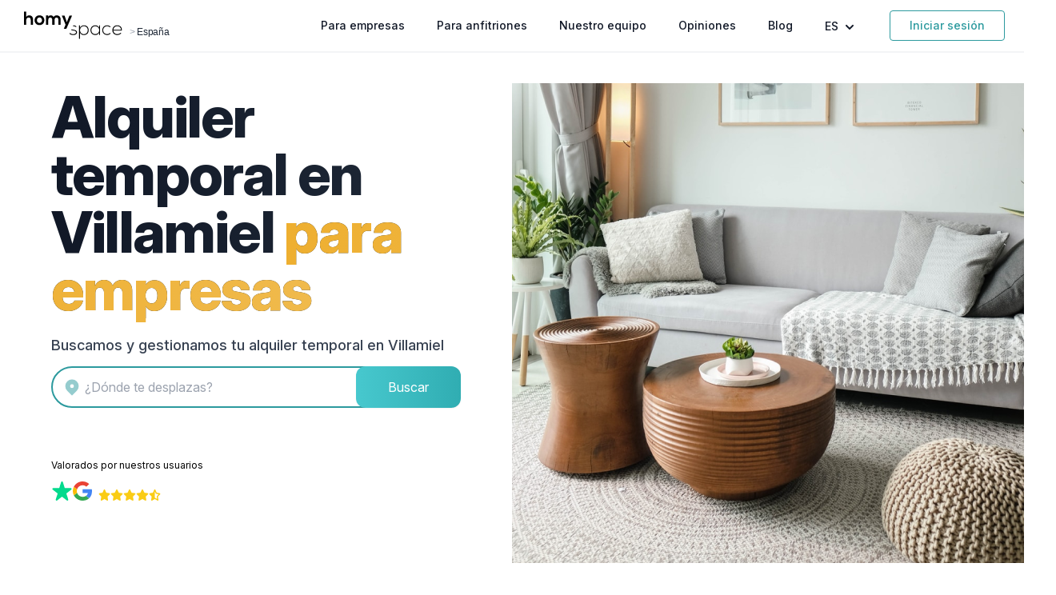

--- FILE ---
content_type: text/html; charset=utf-8
request_url: https://www.homyspace.com/alquiler/espana/villamiel
body_size: 33079
content:
<!DOCTYPE html>
<html lang="es">
  <head>
      <title>Alquiler Temporal en Villamiel 🏡 Alquiler por meses | Homyspace</title>
      <meta name="description" content="Portal inmobiliario con pisos en alquiler temporal. Alquiler por meses en Villamiel para empresas con trabajadores desplazados. Asesoramiento personalizado.">

    <meta charset="UTF-8" />
    <meta name="viewport" content="width=device-width,initial-scale=1" />
    <meta name="apple-mobile-web-app-capable" content="yes">
    <meta name="mobile-web-app-capable" content="yes">
    <meta name="turbo-cache-control" content="no-cache" />

    <meta name="csrf-param" content="authenticity_token" />
<meta name="csrf-token" content="jssqhERI9xG8a0g_cL_GPD6o6IqVDUxLNzS6USTViTD-jozi8l9yiRo1Yi_HjLviCkpP8-kmQg1UmKbQxW0x-g" />
    
    <meta name="robots" content="index,follow">
    <meta name="googlebot" content="index,follow">
    <link rel="canonical" href="https://www.homyspace.com/alquiler/espana/villamiel">
    <link rel="alternate" href="https://www.homyspace.com/alquiler/espana/villamiel" hreflang="x-default"><link rel="alternate" href="https://www.homyspace.com/alquiler/espana/villamiel" hreflang="es"><link rel="alternate" href="https://www.homyspace.com/en/rent/spain/villamiel" hreflang="en">
    <meta property="og:title" content="Alquiler Temporal en Villamiel 🏡 Alquiler por meses | Homyspace"><meta property="og:type" content="website"><meta property="og:description" content="Portal inmobiliario con pisos en alquiler temporal. Alquiler por meses en Villamiel para empresas con trabajadores desplazados. Asesoramiento personalizado."><meta property="og:site_name" content="Homyspace"><meta property="og:locale" content="es_ES"><meta property="og:locale:alternate" content="en_GB"><meta property="og:url" content="https://www.homyspace.com/alquiler/espana/villamiel"><meta property="og:image" content="https://www.homyspace.com/assets/header_room-531494143567cd45282f59e06ee77ee2754c2a37.png">
    <meta property="twitter:card" content="summary"><meta property="twitter:site" content="@homyspace"><meta property="twitter:description" content="Portal inmobiliario con pisos en alquiler temporal. Alquiler por meses en Villamiel para empresas con trabajadores desplazados. Asesoramiento personalizado."><meta property="twitter:title" content="Alquiler Temporal en Villamiel 🏡 Alquiler por meses | Homyspace"><meta property="twitter:image" content="https://www.homyspace.com/assets/header_room-531494143567cd45282f59e06ee77ee2754c2a37.png">

    <script type="application/ld+json">{"@context":"https =\u003e//schema.org","@type":"WebSite","name":"Homyspace","url":"https://www.homyspace.com/","sameAs":["https://www.linkedin.com/company/homyspace","https://www.instagram.com/homyspace","https://twitter.com/homyspace","https://www.facebook.com/Homyspace.oficial"],"description":"Alquiler de pisos y casas por meses para empresas","image":"https://www.homyspace.com/img/logo_negro_sp.png","award":"Startup of the Year at the South Europe Startup Awards"}</script>
    <script type="application/ld+json">{"@context":"https =\u003e//schema.org","@type":"Organization","name":"Homyspace","brand":"Homyspace","alternateName":"Alquiler Temporal para empresas 🏡 Alquiler por meses","legalName":"Homyspace Business Housing S.L.","url":"https://www.homyspace.com/","email":"hola@homyspace.com","telephone":"(+34) 96 113 44 14","logo":"https://www.homyspace.com/img/logo_negro_sp.png","image":"https://www.homyspace.com/img/logo_negro_sp.png","description":"Alquiler de viviendas para empresas y ejecutivos. Alojamientos temporales para empleados desplazados en España y Europa.","sameAs":["https://www.facebook.com/Homyspace.oficial","https://twitter.com/homyspace","https://www.instagram.com/homyspace/","https://www.linkedin.com/company/homyspace/"],"address":{"@type":"PostalAddress","streetAddress":"Avinguda al Vedat, 180, Módulo A-7","addressLocality":"Torrent","postalCode":"46900","addressRegion":"Valencia","addressCountry":"ES"}}</script>
    <script type="application/ld+json">
  {
    "@context": "https://schema.org",
    "@type": "ProfessionalService",
    "name": "Homyspace - Alquiler Temporal para Empresas",
    "url": "https://www.homyspace.com/alquiler/espana/villamiel",
    "image": "https://www.homyspace.com/assets/header_room-531494143567cd45282f59e06ee77ee2754c2a37.png",
    "description": "Homyspace ayuda a las empresas a encontrar alojamiento temporal para sus empleados desplazados. Servicio personalizado, contrato de alquiler, facturas por la estancia y las acompaña durante la estancia.",
    "legalName": "Homyspace Business Housing S.L.",
    "address": {
      "@type": "PostalAddress",
      "streetAddress": "Avinguda al Vedat, 180, Módulo A-7",
      "addressLocality": "Torrent",
      "postalCode": "46900",
      "addressRegion": "Valencia",
      "addressCountry": "ES"
    },
    "telephone": "+34961134414",
    "email": "hola@homyspace.com",
    "priceRange": "Desde 500€ al mes",
    "areaServed": {
      "@type": "Country",
      "name": "España"
    },
    "sameAs": [
      "https://www.facebook.com/Homyspace.oficial",
      "https://twitter.com/homyspace",
      "https://www.instagram.com/homyspace/",
      "https://www.linkedin.com/company/homyspace/"
    ],
    "hasOfferCatalog": {
      "@type": "OfferCatalog",
      "name": "Servicios para Empresas",
      "itemListElement": [
        {
          "@type": "Offer",
          "itemOffered": {
            "@type": "Service",
            "name": "Búsqueda de alojamiento temporal",
            "description": "Localización de inmuebles adecuados según necesidades de la empresa y duración del proyecto"
          }
        },
        {
          "@type": "Offer",
          "itemOffered": {
            "@type": "Service",
            "name": "Gestión de contratos y facturación",
            "description": "Contratos adaptados a empresas y facturación centralizada para todos los alojamientos"
          }
        },
        {
          "@type": "Offer",
          "itemOffered": {
            "@type": "Service",
            "name": "Asistencia personalizada y resolución de incidencias",
            "description": "Gestor asignado y soporte continuo durante la estancia"
          }
        }
      ]
    }
  }
</script>



    <link rel="preconnect" href="//rsms.me" crossorigin />
    <link rel="preconnect" href="//maps.googleapis.com" crossorigin />
    <link rel="preconnect" href="//www.googletagmanager.com" crossorigin />
    <link rel="preconnect" href="//cdn.mxpnl.com" crossorigin />
    <link rel="preconnect" href="//connect.facebook.net" crossorigin />

    <link rel="icon" type="image/x-icon" href="https://www.homyspace.com/assets/favicon-97ac6cd786541bc410d437a01a0b8b7b632662af.ico" />

      <!-- Google Tag Manager -->
  <script>
    ;(function (w, d, s, l, i) {
      w[l] = w[l] || []
      w[l].push({ "gtm.start": new Date().getTime(), event: "gtm.js" })
      var f = d.getElementsByTagName(s)[0],
        j = d.createElement(s),
        dl = l != "dataLayer" ? "&l=" + l : ""
      j.async = true
      j.src = "https://www.googletagmanager.com/gtm.js?id=" + i + dl
      f.parentNode.insertBefore(j, f)
    })(window, document, "script", "dataLayer", "GTM-M54P328")
  </script>
  <!-- End Google Tag Manager -->


<!-- Mixpanel -->
<script type="text/javascript">
  ;(function (f, b) {
    if (!b.__SV) {
      var e, g, i, h
      window.mixpanel = b
      b._i = []
      b.init = function (e, f, c) {
        function g(a, d) {
          var b = d.split(".")
          2 == b.length && ((a = a[b[0]]), (d = b[1]))
          a[d] = function () {
            a.push([d].concat(Array.prototype.slice.call(arguments, 0)))
          }
        }
        var a = b
        "undefined" !== typeof c ? (a = b[c] = []) : (c = "mixpanel")
        a.people = a.people || []
        a.toString = function (a) {
          var d = "mixpanel"
          "mixpanel" !== c && (d += "." + c)
          a || (d += " (stub)")
          return d
        }
        a.people.toString = function () {
          return a.toString(1) + ".people (stub)"
        }
        i = "disable time_event track track_pageview track_links track_forms track_with_groups add_group set_group remove_group register register_once alias unregister identify name_tag set_config reset opt_in_tracking opt_out_tracking has_opted_in_tracking has_opted_out_tracking clear_opt_in_out_tracking start_batch_senders people.set people.set_once people.unset people.increment people.append people.union people.track_charge people.clear_charges people.delete_user people.remove".split(
          " "
        )
        for (h = 0; h < i.length; h++) g(a, i[h])
        var j = "set set_once union unset remove delete".split(" ")
        a.get_group = function () {
          function b(c) {
            d[c] = function () {
              call2_args = arguments
              call2 = [c].concat(Array.prototype.slice.call(call2_args, 0))
              a.push([e, call2])
            }
          }
          for (var d = {}, e = ["get_group"].concat(Array.prototype.slice.call(arguments, 0)), c = 0; c < j.length; c++)
            b(j[c])
          return d
        }
        b._i.push([e, f, c])
      }
      b.__SV = 1.2
      e = f.createElement("script")
      e.type = "text/javascript"
      e.async = !0
      e.src =
        "undefined" !== typeof MIXPANEL_CUSTOM_LIB_URL
          ? MIXPANEL_CUSTOM_LIB_URL
          : "file:" === f.location.protocol && "//cdn.mxpnl.com/libs/mixpanel-2-latest.min.js".match(/^\/\//)
          ? "https://cdn.mxpnl.com/libs/mixpanel-2-latest.min.js"
          : "//cdn.mxpnl.com/libs/mixpanel-2-latest.min.js"
      g = f.getElementsByTagName("script")[0]
      g.parentNode.insertBefore(e, g)
    }
  })(document, window.mixpanel || [])
  mixpanel.init("305513429565f19f080aed1545e08bbf", { api_host: "https://api-eu.mixpanel.com" })
</script>


  <!-- Clarity Tracking Code -->
  <script type="text/javascript">
    (function(c,l,a,r,i,t,y){
        c[a]=c[a]||function(){(c[a].q=c[a].q||[]).push(arguments)};
        t=l.createElement(r);t.async=1;t.src="https://www.clarity.ms/tag/"+i;
        y=l.getElementsByTagName(r)[0];y.parentNode.insertBefore(t,y);
    })(window, document, "clarity", "script", "ecqhvymohr");
  </script>
  <!-- End Clarity Tracking Code -->

  <!-- Bing -->
  <script>
    window.uetq = window.uetq || [];
    window.uetq.push('consent', {
      analytics_storage: localStorage.getItem('cookiesAccepted') ? 'granted' : 'denied',
      ad_storage: localStorage.getItem('cookiesAccepted') ? 'granted' : 'denied'
    });

    (function(w, d, t, r, u) {
      var f, n, i;
      w[u] = w[u] || [], f = function() {
          var o = {
            ti: "25088930"
          };
          o.q = w[u], w[u] = new UET(o), w[u].push("pageLoad")
        },
        n = d.createElement(t), n.src = r, n.async = 1, n.onload = n.onreadystatechange = function() {
          var s = this.readyState;
          s && s !== "loaded" && s !== "complete" || (f(), n.onload = n.onreadystatechange = null)
        },
        i = d.getElementsByTagName(t)[0], i.parentNode.insertBefore(n, i)
    })
    (window, document, "script", "//bat.bing.com/bat.js", "uetq");
  </script>
  <!-- End Bing -->


    <link rel="stylesheet" href="https://rsms.me/inter/inter.css" />
    <link rel="stylesheet" href="https://www.homyspace.com/assets/homyspace.tailwind-d7f1e6afc96e9ee052fa0609e0ef9b8ec467524d.css" data-turbo-track="reload" />
    <link rel="stylesheet" href="https://www.homyspace.com/assets/esbuild-7bfbfc6891e88418c3ae27f30f1c96865b5c97ea.css" data-turbo-track="reload" />

    <script src="https://www.homyspace.com/assets/esbuild-c91937d6697a563a829fbb35b5a730975f93e3b8.js" data-turbo-track="reload" defer="defer"></script>
    <script src="https://www.homyspace.com/assets/overlastic.min-a6e9d3fc1909218f28e04992159e585816583c6f.js" data-turbo-track="reload" defer="defer"></script>

      <script type="application/ld+json">
    {"@context":"https://schema.org","@type":"ItemList","itemListElement":[{"@type":"ListItem","position":1,"item":{"@type":"Review","itemReviewed":{"@type":"Organization","name":"HomySpace","description":"Property management platform"},"reviewRating":{"@type":"Rating","ratingValue":5,"bestRating":5},"author":{"@type":"Person","name":"Grupo IC","jobTitle":"Travel Manager de Grupo IC"},"reviewBody":"Desde que Homyspace gestiona el alojamiento temporal para nuestros trabajadores, hemos dejado de tener problemas para conseguir las facturas por las estancias. Les decimos lo que necesitamos y en poco nos envían las mejores opciones. Así podemos dedicar nuestro tiempo al resto de gestiones de los desplazamientos.","name":"Con Homyspace conseguimos facturas por las estancias"}},{"@type":"ListItem","position":2,"item":{"@type":"Review","itemReviewed":{"@type":"Organization","name":"HomySpace","description":"Property management platform"},"reviewRating":{"@type":"Rating","ratingValue":5,"bestRating":5},"author":{"@type":"Person","name":"Obras YUGO","jobTitle":"Travel Manager de Obras YUGO"},"reviewBody":"Conocimos Homyspace hace casi tres años. Desde entonces, siempre nos han encontrado las mejores soluciones para alojar a los trabajadores que desplazamos por España. Ahorramos mucho tiempo ya que ellos se encargan de todo y nosotros solo tenemos que decidir que alojamiento preferimos.","name":"Seguimos con Homyspace"}},{"@type":"ListItem","position":3,"item":{"@type":"Review","itemReviewed":{"@type":"Organization","name":"HomySpace","description":"Property management platform"},"reviewRating":{"@type":"Rating","ratingValue":5,"bestRating":5},"author":{"@type":"Person","name":"Alcampo","jobTitle":"Travel Manager de Alcampo"},"reviewBody":"En general, los clientes solemos decir los que no nos gusta, pero en este caso quiero felicitaros y animaros para que sigáis trabajando así porque para nosotros como clientes, estáis haciendo un buen trabajo. ¡Enhorabuena y ánimo!","name":"Estáis haciendo un buen trabajo"}},{"@type":"ListItem","position":4,"item":{"@type":"Review","itemReviewed":{"@type":"Organization","name":"HomySpace","description":"Property management platform"},"reviewRating":{"@type":"Rating","ratingValue":5,"bestRating":5},"author":{"@type":"Person","name":"Obremo Servicios Integrales 360","jobTitle":"Travel Manager de Obremo"},"reviewBody":"Si realizase la búsqueda por mi cuenta, perdería mucho tiempo revisando inmuebles que no tienen las características que necesitamos. En cambio, con Homyspace mando un correo y en poco tiempo me envían 4 o 5 opciones que se ajustan a mis necesidades que son más baratas y más cómodas que un hotel.","name":"Una gestión eficaz y rápida"}},{"@type":"ListItem","position":5,"item":{"@type":"Review","itemReviewed":{"@type":"Organization","name":"HomySpace","description":"Property management platform"},"reviewRating":{"@type":"Rating","ratingValue":5,"bestRating":5},"author":{"@type":"Person","name":"MINTEC Ingeniería e Instalaciones","jobTitle":"Gestor de los desplazamientos"},"reviewBody":"Tuvieron mucha flexibilidad y rapidez en las respuestas y búsqueda de piso. Adaptaron las propuestas completamente a nuestras necesidades. Acabamos la obra antes de lo previsto, fueron muy comprensivos y llegamos a un acuerdo enseguida. Lo recomendaría sin duda.","name":"Lo recomendaría sin duda"}},{"@type":"ListItem","position":6,"item":{"@type":"Review","itemReviewed":{"@type":"Organization","name":"HomySpace","description":"Property management platform"},"reviewRating":{"@type":"Rating","ratingValue":5,"bestRating":5},"author":{"@type":"Person","name":"Openbank","jobTitle":"Departamento de RRHH de Openbank"},"reviewBody":"El servicio es estupendo y muy rápido. Hemos reducido el coste y nos ha facilitado muchísimo la contratación del alojamiento. Nuestros empleados están muy contentos con los inmuebles y nosotros también. Encontramos mejores opciones y más baratas.","name":"Ahorro de tiempo y dinero"}},{"@type":"ListItem","position":7,"item":{"@type":"Review","itemReviewed":{"@type":"Organization","name":"HomySpace","description":"Property management platform"},"reviewRating":{"@type":"Rating","ratingValue":5,"bestRating":5},"author":{"@type":"Person","name":"LedissonAIT","jobTitle":"Travel Manager de LedissonAIT"},"reviewBody":"La búsqueda del alquiler temporal suele ser complicada y estresante. Necesitamos alojar por meses a nuestros trabajadores, y nadie nos ofrecía un contrato de menos de un año. Agradezco que Homyspace se haga cargo de todos los trámites y me de confianza y seguridad en la elección del piso.","name":"Nos facilitan alojamiento temporal por meses"}},{"@type":"ListItem","position":8,"item":{"@type":"Review","itemReviewed":{"@type":"Organization","name":"HomySpace","description":"Property management platform"},"reviewRating":{"@type":"Rating","ratingValue":5,"bestRating":5},"author":{"@type":"Person","name":"Bertolín","jobTitle":"Travel Manager de Bertolín"},"reviewBody":"Estamos agradecidos por el servicio. Nos ha servido para poder quitarles un peso de encima a los trabajadores que pasaban muchas horas después del trabajo buscando dónde alojarse cuando hacemos obras.","name":"Los trabajadores no tienen que preocuparse por encontrar alojamiento"}}]}
  </script>

  </head>

  <body id="" class="">
      <!-- Google Tag Manager (noscript) -->
  <noscript>
    <iframe src="https://www.googletagmanager.com/ns.html?id=GTM-M54P328"
            height="0" width="0" style="display:none;visibility:hidden"></iframe>
  </noscript>
  <!-- End Google Tag Manager (noscript) -->

<!-- Global site tag (gtag.js) - Google Analytics -->
<script async src="https://www.googletagmanager.com/gtag/js?id=G-0NLKY8JS03"></script>
<script>
  window.dataLayer = window.dataLayer || [];
  function gtag() {
    dataLayer.push(arguments);
  }
    // Configura el Consent Mode con valores predeterminados
    gtag('consent', 'default', {
      'ad_storage': localStorage.getItem('cookiesAccepted') ? 'granted' : 'denied',
      'ad_user_data': localStorage.getItem('cookiesAccepted') ? 'granted' : 'denied',
      'ad_personalization': localStorage.getItem('cookiesAccepted') ? 'granted' : 'denied',
      'analytics_storage': localStorage.getItem('cookiesAccepted') ? 'granted' : 'denied'
    });

  gtag("js", new Date());

    gtag('config', 'G-0NLKY8JS03');
    gtag('config', 'AW-878780070');

  // device detection
  if(/(android|bb\d+|meego).+mobile|avantgo|bada\/|blackberry|blazer|compal|elaine|fennec|hiptop|iemobile|ip(hone|od)|ipad|iris|kindle|Android|Silk|lge |maemo|midp|mmp|netfront|opera m(ob|in)i|palm( os)?|phone|p(ixi|re)\/|plucker|pocket|psp|series(4|6)0|symbian|treo|up\.(browser|link)|vodafone|wap|windows (ce|phone)|xda|xiino/i.test(navigator.userAgent)
      || /1207|6310|6590|3gso|4thp|50[1-6]i|770s|802s|a wa|abac|ac(er|oo|s\-)|ai(ko|rn)|al(av|ca|co)|amoi|an(ex|ny|yw)|aptu|ar(ch|go)|as(te|us)|attw|au(di|\-m|r |s )|avan|be(ck|ll|nq)|bi(lb|rd)|bl(ac|az)|br(e|v)w|bumb|bw\-(n|u)|c55\/|capi|ccwa|cdm\-|cell|chtm|cldc|cmd\-|co(mp|nd)|craw|da(it|ll|ng)|dbte|dc\-s|devi|dica|dmob|do(c|p)o|ds(12|\-d)|el(49|ai)|em(l2|ul)|er(ic|k0)|esl8|ez([4-7]0|os|wa|ze)|fetc|fly(\-|_)|g1 u|g560|gene|gf\-5|g\-mo|go(\.w|od)|gr(ad|un)|haie|hcit|hd\-(m|p|t)|hei\-|hi(pt|ta)|hp( i|ip)|hs\-c|ht(c(\-| |_|a|g|p|s|t)|tp)|hu(aw|tc)|i\-(20|go|ma)|i230|iac( |\-|\/)|ibro|idea|ig01|ikom|im1k|inno|ipaq|iris|ja(t|v)a|jbro|jemu|jigs|kddi|keji|kgt( |\/)|klon|kpt |kwc\-|kyo(c|k)|le(no|xi)|lg( g|\/(k|l|u)|50|54|\-[a-w])|libw|lynx|m1\-w|m3ga|m50\/|ma(te|ui|xo)|mc(01|21|ca)|m\-cr|me(rc|ri)|mi(o8|oa|ts)|mmef|mo(01|02|bi|de|do|t(\-| |o|v)|zz)|mt(50|p1|v )|mwbp|mywa|n10[0-2]|n20[2-3]|n30(0|2)|n50(0|2|5)|n7(0(0|1)|10)|ne((c|m)\-|on|tf|wf|wg|wt)|nok(6|i)|nzph|o2im|op(ti|wv)|oran|owg1|p800|pan(a|d|t)|pdxg|pg(13|\-([1-8]|c))|phil|pire|pl(ay|uc)|pn\-2|po(ck|rt|se)|prox|psio|pt\-g|qa\-a|qc(07|12|21|32|60|\-[2-7]|i\-)|qtek|r380|r600|raks|rim9|ro(ve|zo)|s55\/|sa(ge|ma|mm|ms|ny|va)|sc(01|h\-|oo|p\-)|sdk\/|se(c(\-|0|1)|47|mc|nd|ri)|sgh\-|shar|sie(\-|m)|sk\-0|sl(45|id)|sm(al|ar|b3|it|t5)|so(ft|ny)|sp(01|h\-|v\-|v )|sy(01|mb)|t2(18|50)|t6(00|10|18)|ta(gt|lk)|tcl\-|tdg\-|tel(i|m)|tim\-|t\-mo|to(pl|sh)|ts(70|m\-|m3|m5)|tx\-9|up(\.b|g1|si)|utst|v400|v750|veri|vi(rg|te)|vk(40|5[0-3]|\-v)|vm40|voda|vulc|vx(52|53|60|61|70|80|81|83|85|98)|w3c(\-| )|webc|whit|wi(g |nc|nw)|wmlb|wonu|x700|yas\-|your|zeto|zte\-/i.test(navigator.userAgent.substr(0,4))) {
    window.dataLayer = window.dataLayer || [];
    window.dataLayer.push({
    'deviceType': 'm'
    });
  } else {
    dataLayer.push({'deviceType': 'd'});
  }
</script>
<!-- End Global site tag (gtag.js) - Google Analytics -->

<!-- Antibounce Events -->
<script>
  window.timeoutRunning = false;
  window.scrollEventSent = false;

  function gaEventToAvoidBounce() {
    gtag("event", "Interaction - Reading time", { "reading_time": "20 seconds" });
  }

  window.onscroll = function(ev) {
    if ((window.pageYOffset / document.body.offsetHeight) >= 0.8 && window.pageYOffset > 1200 && !window.scrollEventSent) {
      gtag("event", "Interaction - Scroll", { "scroll_percentage": "80" });
      window.scrollEventSent = true;
    }

    if (!window.timeoutRunning) {
      window.setTimeout(gaEventToAvoidBounce, 20000);
      window.timeoutRunning = true;
    }
  }
</script>
<!-- End Antibounce Events -->

  <script>
    if (typeof fbq === 'undefined') {
      fbq = new Proxy(() => {}, {
        apply: function(target, thisArg, argumentsList) {}
      });
    }
  </script>


  <script src="https://www.dwin1.com/73646.js" type="text/javascript" defer="defer"></script>

    
    
    <span id="top"></span>

<div class="fixed w-full bg-white bg-opacity-95 z-40" x-data="{ open: false }" @keydown.escape="open = false">
  <div
    class="flex justify-between items-center border-b-2 border-gray-100 py-3 md:justify-start md:space-x-10 mx-auto px-4 sm:px-6"
  >
    <div class="flex justify-start lg:w-0 lg:flex-1 items-end">
      <a class="navbar-brand" id="top" href="/">
        <img class="h-8 w-auto sm:h-10" alt="Homyspace" src="https://www.homyspace.com/assets/logo-d45805ada969d4231ade4624a0d2e591c241e770.svg" />
</a>        <span class="font-extralight font-carmen tracking-tight text-xs text-gray-400 mb-1 px-0.5">
          >
          <a class="text-gray-800" href="/alquiler/espana">España</a>
        </span>
        <script type="application/ld+json">
          {
            "@context": "https://schema.org/",
            "@type": "BreadcrumbList",
            "itemListElement": [
              {
                "@type": "ListItem",
                "position": "1",
                "name": "Home",
                "item": "https://www.homyspace.com/"
              },
              {
                "@type": "ListItem",
                "position": "2",
                "name": "España",
                "item": "https://www.homyspace.com/alquiler/espana/villamiel"
              }
            ]
          }
        </script>
    </div>
    <div class="-mr-2 -my-2 md:hidden">
      <button
        type="button"
        @click="open = ! open"
        class="bg-white rounded-md p-2 inline-flex items-center justify-center text-gray-400 hover:text-secondary-500 hover:bg-gray-100 focus:outline-none focus:ring-2 focus:ring-inset focus:ring-indigo-500"
        aria-expanded="false"
      >
        <span class="sr-only">Abrir Menu</span>
        <svg
          class="h-6 w-6"
          xmlns="http://www.w3.org/2000/svg"
          fill="none"
          viewBox="0 0 24 24"
          stroke="currentColor"
          aria-hidden="true"
        >
          <path stroke-linecap="round" stroke-linejoin="round" stroke-width="2" d="M4 6h16M4 12h16M4 18h16" />
        </svg>
      </button>
    </div>
    <nav class="hidden md:flex space-x-10 justify-end items-center">
      <a class="text-sm font-medium text-gray-900 hover:text-secondary-500" href="/empresa">
        Para empresas
</a>
        <a class="text-sm font-medium text-gray-900 hover:text-secondary-500" href="/propietario">
          Para anfitriones
</a>
      <a class="text-sm font-medium text-gray-900 hover:text-secondary-500" href="/nuestro-equipo">
        Nuestro equipo
</a>
      <a class="text-sm font-medium text-gray-900 hover:text-secondary-500" href="/testimonios">
        Opiniones
</a>
      <a class="text-sm font-medium text-gray-900 hover:text-secondary-500" href="/blog">
        Blog
</a>
      <div class="relative inline-block text-left" x-data="{openLocales: false}" @keydown.escape="openLocales =  false">
        <button
          type="button"
          class="text-sm font-medium text-gray-900 hover:text-secondary-500"
          id="menu-button"
          aria-expanded="true"
          aria-haspopup="true"
          @click="openLocales = ! openLocales"
        >
          ES
          <svg
            class="h-5 w-5 inline-block"
            xmlns="http://www.w3.org/2000/svg"
            viewBox="0 0 20 20"
            fill="currentColor"
            aria-hidden="true"
          >
            <path
              fill-rule="evenodd"
              d="M5.293 7.293a1 1 0 011.414 0L10 10.586l3.293-3.293a1 1 0 111.414 1.414l-4 4a1 1 0 01-1.414 0l-4-4a1 1 0 010-1.414z"
              clip-rule="evenodd"
            />
          </svg>
        </button>
        <div
          class="origin-top-right absolute right-0 mt-2 w-32 rounded-md shadow-lg bg-white ring-1 ring-black ring-opacity-5 focus:outline-none"
          role="menu"
          aria-orientation="vertical"
          aria-labelledby="menu-button"
          tabindex="-1"
          x-show="openLocales"
          x-cloak
          @click.away="openLocales = false"
        >
          <div class="py-1" role="none">
              <a hreflang="es" rel="alternate" class="text-gray-700 hover:text-secondary-500 block px-4 py-2 text-sm font-bold" role="menuitem" tabindex="-1" id="menu-item-es" href="/alquiler/espana/villamiel">Español</a>
              <a hreflang="en" rel="alternate" class="text-gray-700 hover:text-secondary-500 block px-4 py-2 text-sm " role="menuitem" tabindex="-1" id="menu-item-en" href="/en/rent/spain/villamiel">Inglés</a>
          </div>
        </div>
      </div>

      <a data-turbo="false" class="text-sm font-medium text-secondary hover:text-white hover:bg-secondary border-solid border border-secondary px-6 py-2 rounded" href="/login">
        Iniciar sesión
</a>    </nav>
  </div>
  <div
    x-show="open"
    x-transition:enter="transition ease-out duration-100 transform"
    x-transition:enter-start="opacity-0 scale-95"
    x-transition:enter-end="opacity-100 scale-100"
    x-transition:leave="transition ease-in duration-75 transform"
    x-transition:leave-start="opacity-100 scale-100"
    x-transition:leave-end="opacity-0 scale-95"
    class="absolute top-0 inset-x-0 p-2 origin-top-right md:hidden"
    @click.away="open = false"
    x-cloak
  >
    <div class="rounded-lg shadow-lg ring-1 ring-black ring-opacity-5 bg-white divide-y-2 divide-gray-50">
      <div class="pt-5 pb-6 px-5">
        <div class="flex items-center justify-between">
          <div>
            <a href="/">
              <img class="h-8 w-auto" alt="Homyspace" src="https://www.homyspace.com/assets/logo-d45805ada969d4231ade4624a0d2e591c241e770.svg" />
</a>          </div>
          <div class="-mr-2">
            <button
              type="button"
              class="bg-white rounded-md p-2 inline-flex items-center justify-center text-gray-400 hover:text-secondary-500 hover:bg-gray-100 focus:outline-none focus:ring-2 focus:ring-inset focus:ring-indigo-500"
              @click="open = false"
            >
              <span class="sr-only">Cerrar Menu</span>
              <svg
                class="h-6 w-6"
                xmlns="http://www.w3.org/2000/svg"
                fill="none"
                viewBox="0 0 24 24"
                stroke="currentColor"
                aria-hidden="true"
              >
                <path stroke-linecap="round" stroke-linejoin="round" stroke-width="2" d="M6 18L18 6M6 6l12 12" />
              </svg>
            </button>
          </div>
        </div>
        <div class="mt-6">
          <nav class="grid gap-y-8">
            <a class="-m-3 p-3 flex items-center rounded-md hover:bg-gray-50" href="/empresa">
              <span class="ml-3 text-base font-medium text-gray-700">
                Para empresas
              </span>
</a>
              <a class="-m-3 p-3 flex items-center rounded-md hover:bg-gray-50" href="/propietario">
                <span class="ml-3 text-base font-medium text-gray-700">
                  Para anfitriones
                </span>
</a>
            <a class="-m-3 p-3 flex items-center rounded-md hover:bg-gray-50" href="/nuestro-equipo">
              <span class="ml-3 text-base font-medium text-gray-700">
                Nuestro equipo
              </span>
</a>            <a class="-m-3 p-3 pb-0 flex items-center rounded-md hover:bg-gray-50" href="/testimonios">
              <span class="ml-3 text-base font-medium text-gray-700">
                Opiniones
              </span>
</a>            <a data-turbo="false" class="btn-ghost" href="/login">
              Iniciar sesión
</a>            <div class="border-t-2 border-gray-100">
              <div class="px-4 flex space-x-4 mt-3">
                  <a hreflang="es" rel="alternate" class="flex-1 text-center hover:bg-gray-50 font-bold" role="menuitem" tabindex="-1" id="menu-item-es" href="/alquiler/espana/villamiel">
                    <span class="text-base font-medium text-gray-700">
                      Español
                    </span>
</a>                  <a hreflang="en" rel="alternate" class="flex-1 text-center hover:bg-gray-50 " role="menuitem" tabindex="-1" id="menu-item-en" href="/en/rent/spain/villamiel">
                    <span class="text-base font-medium text-gray-700">
                      Inglés
                    </span>
</a>              </div>
            </div>
          </nav>
        </div>
      </div>
    </div>
  </div>
</div>

    
<div id="flash-messages" class="fixed right-3 z-50 max-w-sm w-full ">
</div>

    <main class="pt-20">
      
<script type="application/ld+json">
  {
    "@context": "https://schema.org",
    "@type": "LodgingBusiness",
    "name": "Homyspace - Alquiler Temporal en Villamiel",
    "url": "https://www.homyspace.com/alquiler/espana/villamiel",
    "image": "https://www.homyspace.com/assets/header_room-531494143567cd45282f59e06ee77ee2754c2a37.png",
    "description": "Homyspace ofrece alquiler temporal en Villamiel para empresas y trabajadores desplazados. Encuentra alojamiento flexible sin complicaciones.",
    "address": {
      "@type": "PostalAddress",
      "addressLocality": "Villamiel",
      "addressCountry": "ES"
    },
    "telephone": "+34961134414",
    "email": "hola@homyspace.com",
    "areaServed": {
      "@type": "AdministrativeArea",
      "name": "Villamiel"
    },
    "makesOffer": {
      "@type": "Offer",
      "price": "Desde 500€ al mes",
      "priceCurrency": "EUR",
      "availability": "https://schema.org/InStock",
      "itemOffered": {
        "@type": "Service",
        "name": "Alquiler Temporal para Empresas en Villamiel",
        "serviceType": "Alojamiento temporal para trabajadores desplazados a Villamiel",
        "audience": {
          "@type": "BusinessAudience",
          "name": "Empresas"
        },
        "areaServed": {
          "@type": "City",
          "name": "Villamiel"
        },
        "provider": {
          "@type": "Organization",
          "name": "Homyspace",
          "url": "https://www.homyspace.com"
        }
      }
    },
    "location": {
      "@type": "Place",
      "name": "Villamiel",
      "address": {
        "@type": "PostalAddress",
        "addressLocality": "Villamiel",
        "addressCountry": "ES"
      }
    }
  }
</script>




    <div class="container mx-auto py-6">
      
  <div class="relative pb-10 overflow-hidden">
    <div class="relative z-10 md:w-1/2">
      <header class="z-20 sm:h-[35rem] p-12 flex items-center justify-center">
        <div class="max-w-lg text-center md:text-left">
          <h1
            class="text-5xl font-extrabold leading-tight tracking-tight text-transparent sm:text-5xl lg:text-7xl bg-clip-text bg-gradient-to-l from-gray-800 to-gray-900"
            data-controller=""
          >
              <span class="xl:inline">Alquiler temporal en Villamiel</span>
              <span class="text-transparent bg-clip-text bg-gradient-to-l from-primary-500 to-primary-600 xl:inline">para empresas</span>
          </h1>
            <p class="mt-3 text-lg font-medium text-gray-700 sm:mt-5">
              Buscamos y gestionamos tu alquiler temporal en Villamiel
            </p>
          
  <form class="mt-3 md:block hidden " action="/solicitudes/new?request_channel=CITY_LANDING_0" accept-charset="UTF-8" method="get">
  <div
    class="w-full bg-white border-2 border-solid border-secondary rounded-full flex p-1 pl-3 justify-between"
    data-controller="place-input"
    data-place-input-locale-value="es"
  >
    <svg
      xmlns="http://www.w3.org/2000/svg"
      class="h-6 w-6 text-secondary  opacity-50 flex-none self-center"
      viewBox="0 0 20 20"
      fill="currentColor"
    >
      <path
        fill-rule="evenodd"
        d="M5.05 4.05a7 7 0 119.9 9.9L10 18.9l-4.95-4.95a7 7 0 010-9.9zM10 11a2 2 0 100-4 2 2 0 000 4z"
        clip-rule="evenodd"
      />
    </svg>
    <input data-place-input-target="hiddenField" autocomplete="off" type="hidden" name="address" id="address" />
    <input class="placeholder-gray-400 text-sm sm:text-base text-gray-600 pl-1 py-2 w-full border-none focus:ring-0 focus:shadow-none focus:outline-none pr-2" placeholder="¿Dónde te desplazas?" data-place-input-target="textField" type="text" name="city" id="city" />
    <input type="submit" name="commit" value="Buscar" class="btn-secondary text-sm sm:text-base -m-1.5 w-32 lg:w-40" data-disable-with="Buscar" />
  </div>
</form>
<form class="mt-3 md:hidden max-w-sm m-auto" action="/solicitudes/new?request_channel=CITY_LANDING_0" accept-charset="UTF-8" method="get">
  <div data-controller="place-input" data-place-input-locale-value="es">
    <input data-place-input-target="hiddenField" autocomplete="off" type="hidden" name="address" id="address" />
    <input class="mt-1 w-full text-center p-2 py-3 appearance-none text-sm placeholder-gray-400 bg-gray-100 rounded-2xl border border-gray-200 hover:border-secondary-500 focus:border-secondary-500 focus:ring-secondary-500" placeholder="¿Dónde te desplazas?" data-place-input-target="textField" type="text" name="city" id="city" />
    <button class="btn-secondary w-full mt-3 flex items-center justify-center">
      <svg
        xmlns="http://www.w3.org/2000/svg"
        class="mr-1 h-4 w-4 text-white flex-none self-center"
        viewBox="0 0 20 20"
        fill="currentColor"
      >
        <path
          fill-rule="evenodd"
          d="M5.05 4.05a7 7 0 119.9 9.9L10 18.9l-4.95-4.95a7 7 0 010-9.9zM10 11a2 2 0 100-4 2 2 0 000 4z"
          clip-rule="evenodd"
        />
      </svg>
      Buscar alojamiento
    </button>
  </div>
</form>

          <div class="clients pt-16 pb-8">
  <h6 class="mb-3 flex items-center text-xs font-normal text-body-color">
    Valorados por nuestros usuarios
    <span class="ml-3 inline-block h-px w-8 bg-body-color"></span>
  </h6>
  <div class="flex items-center gap-3 z-2">
    <div class="flex items-center">
      <svg xmlns="http://www.w3.org/2000/svg" viewBox="0 0 576 512" class="h-6 text-[#03DA8D] fill-current"><!--! Font Awesome Pro 6.2.1 by @fontawesome - https://fontawesome.com License - https://fontawesome.com/license (Commercial License) Copyright 2022 Fonticons, Inc. --><path d="M310.9 16.7C307.7 6.8 298.5 0 288 0s-19.7 6.8-22.9 16.7L214.5 176H56c-10.3 0-19.4 6.5-22.7 16.2s-.1 20.4 8 26.7L172.1 320.7 121.1 480.7c-3.2 10 .5 21 9.1 27s20.2 5.7 28.5-.7L288 406.4 417.3 506.9c8.3 6.5 19.8 6.8 28.5 .7s12.3-16.9 9.1-27L403.9 320.7 534.7 218.9c8.1-6.3 11.3-17 8-26.7s-12.4-16.2-22.7-16.2H361.5L310.9 16.7z"></path></svg>

    </div>
    <a class="w-fit" target="_blank" href="https://www.google.com/search?q=homyspace&amp;oq=homyspace&amp;aqs=chrome.0.35i39i355i650j46i39i175i199i650j69i60l5j69i65.2201j0j7&amp;ie=UTF-8#lrd=0xd6048b48b10d4f5:0xb669426245d1a30f,1,,,,1">
      <div class="flex justify-center items-baseline">
        <svg xmlns="http://www.w3.org/2000/svg" xmlns:v="https://vecta.io/nano" viewBox="0 0 186.69 190.5" class="h-6 text-white fill-current mr-2"><g transform="translate(1184.583 765.171)"><path clip-path="none" mask="none" d="M-1089.333-687.239v36.888h51.262c-2.251 11.863-9.006 21.908-19.137 28.662l30.913 23.986c18.011-16.625 28.402-41.044 28.402-70.052 0-6.754-.606-13.249-1.732-19.483z" fill="#4285f4"></path><path clip-path="none" mask="none" d="M-1142.714-651.791l-6.972 5.337-24.679 19.223h0c15.673 31.086 47.796 52.561 85.03 52.561 25.717 0 47.278-8.486 63.038-23.033l-30.913-23.986c-8.486 5.715-19.31 9.179-32.125 9.179-24.765 0-45.806-16.712-53.34-39.226z" fill="#34a853"></path><path clip-path="none" mask="none" d="M-1174.365-712.61c-6.494 12.815-10.217 27.276-10.217 42.689s3.723 29.874 10.217 42.689c0 .086 31.693-24.592 31.693-24.592-1.905-5.715-3.031-11.776-3.031-18.098s1.126-12.383 3.031-18.098z" fill="#fbbc05"></path><path d="M-1089.333-727.244c14.028 0 26.497 4.849 36.455 14.201l27.276-27.276c-16.539-15.413-38.013-24.852-63.731-24.852-37.234 0-69.359 21.388-85.032 52.561l31.692 24.592c7.533-22.514 28.575-39.226 53.34-39.226z" fill="#ea4335" clip-path="none" mask="none"></path></g></svg>

          <div class="h-fit w-fit">
            <svg xmlns="http://www.w3.org/2000/svg" viewBox="0 0 576 512" class="h-3.5 text-yellow-400 fill-current"><path fill="currentColor" d="M316.9 18C311.6 7 300.4 0 288.1 0s-23.4 7-28.8 18L195 150.3 51.4 171.5c-12 1.8-22 10.2-25.7 21.7s-.7 24.2 7.9 32.7L137.8 329 113.2 474.7c-2 12 3 24.2 12.9 31.3s23 8 33.8 2.3l128.3-68.5 128.3 68.5c10.8 5.7 23.9 4.9 33.8-2.3s14.9-19.3 12.9-31.3L438.5 329 542.7 225.9c8.6-8.5 11.7-21.2 7.9-32.7s-13.7-19.9-25.7-21.7L381.2 150.3 316.9 18z"></path></svg>

          </div>
          <div class="h-fit w-fit">
            <svg xmlns="http://www.w3.org/2000/svg" viewBox="0 0 576 512" class="h-3.5 text-yellow-400 fill-current"><path fill="currentColor" d="M316.9 18C311.6 7 300.4 0 288.1 0s-23.4 7-28.8 18L195 150.3 51.4 171.5c-12 1.8-22 10.2-25.7 21.7s-.7 24.2 7.9 32.7L137.8 329 113.2 474.7c-2 12 3 24.2 12.9 31.3s23 8 33.8 2.3l128.3-68.5 128.3 68.5c10.8 5.7 23.9 4.9 33.8-2.3s14.9-19.3 12.9-31.3L438.5 329 542.7 225.9c8.6-8.5 11.7-21.2 7.9-32.7s-13.7-19.9-25.7-21.7L381.2 150.3 316.9 18z"></path></svg>

          </div>
          <div class="h-fit w-fit">
            <svg xmlns="http://www.w3.org/2000/svg" viewBox="0 0 576 512" class="h-3.5 text-yellow-400 fill-current"><path fill="currentColor" d="M316.9 18C311.6 7 300.4 0 288.1 0s-23.4 7-28.8 18L195 150.3 51.4 171.5c-12 1.8-22 10.2-25.7 21.7s-.7 24.2 7.9 32.7L137.8 329 113.2 474.7c-2 12 3 24.2 12.9 31.3s23 8 33.8 2.3l128.3-68.5 128.3 68.5c10.8 5.7 23.9 4.9 33.8-2.3s14.9-19.3 12.9-31.3L438.5 329 542.7 225.9c8.6-8.5 11.7-21.2 7.9-32.7s-13.7-19.9-25.7-21.7L381.2 150.3 316.9 18z"></path></svg>

          </div>
          <div class="h-fit w-fit">
            <svg xmlns="http://www.w3.org/2000/svg" viewBox="0 0 576 512" class="h-3.5 text-yellow-400 fill-current"><path fill="currentColor" d="M316.9 18C311.6 7 300.4 0 288.1 0s-23.4 7-28.8 18L195 150.3 51.4 171.5c-12 1.8-22 10.2-25.7 21.7s-.7 24.2 7.9 32.7L137.8 329 113.2 474.7c-2 12 3 24.2 12.9 31.3s23 8 33.8 2.3l128.3-68.5 128.3 68.5c10.8 5.7 23.9 4.9 33.8-2.3s14.9-19.3 12.9-31.3L438.5 329 542.7 225.9c8.6-8.5 11.7-21.2 7.9-32.7s-13.7-19.9-25.7-21.7L381.2 150.3 316.9 18z"></path></svg>

          </div>
        <div class="h-fit  w-fit">
          <svg xmlns="http://www.w3.org/2000/svg" viewBox="0 0 576 512" class="h-3.5 text-yellow-400 fill-current"><!--! Font Awesome Pro 6.2.1 by @fontawesome - https://fontawesome.com License - https://fontawesome.com/license (Commercial License) Copyright 2022 Fonticons, Inc. --><path d="M288 376.4l.1-.1 26.4 14.1 85.2 45.5-16.5-97.6-4.8-28.7 20.7-20.5 70.1-69.3-96.1-14.2-29.3-4.3-12.9-26.6L288.1 86.9l-.1 .3V376.4zm175.1 98.3c2 12-3 24.2-12.9 31.3s-23 8-33.8 2.3L288.1 439.8 159.8 508.3C149 514 135.9 513.1 126 506s-14.9-19.3-12.9-31.3L137.8 329 33.6 225.9c-8.6-8.5-11.7-21.2-7.9-32.7s13.7-19.9 25.7-21.7L195 150.3 259.4 18c5.4-11 16.5-18 28.8-18s23.4 7 28.8 18l64.3 132.3 143.6 21.2c12 1.8 22 10.2 25.7 21.7s.7 24.2-7.9 32.7L438.5 329l24.6 145.7z"></path></svg>

        </div>
      </div>
</a>  </div>
</div>

        </div>
      </header>
      

    </div>
    <div class="absolute inset-y-0 flex w-full">
      <div class="hidden md:inline-block min-w-[50%] h-full"></div>
      <picture class="contents"><source srcset="https://www.homyspace.com/assets/header_room-789b49f1f264321c92bdda2aca4f33daad49046f.webp 100vw" sizes="(min-width: 640px) 50vw, 95vw" type="image/webp"><source srcset="https://www.homyspace.com/assets/header_room-531494143567cd45282f59e06ee77ee2754c2a37.png 100vw" sizes="(min-width: 640px) 50vw, 95vw" type="image/png"><img sizes="(min-width: 640px) 50vw, 95vw" alt="%{param_for_tlocal}" class="hidden object-cover w-full h-full md:block" loading="lazy" src="https://www.homyspace.com/assets/header_room-531494143567cd45282f59e06ee77ee2754c2a37.png" /></picture>
    </div>
  </div>

    </div>

<div class="px-2 py-6 text-center bg-gradient-to-b from-primary-100 via-primary-200 to-primary-200 md:px-12">
  
    <div class="container mx-auto py-6">
      

    <div class="grid grid-cols-2 md:grid-cols-4 gap-y-10 gap-x-4">
        <div>
          <svg xmlns="http://www.w3.org/2000/svg" aria-hidden="true" focusable="false" data-prefix="fas" data-icon="home" class="svg-inline--fa fa-home fa-w-18 h-9 text-primary inline-block fill-current" role="img" viewBox="0 0 576 512"><path fill="currentColor" d="M280.37 148.26L96 300.11V464a16 16 0 0 0 16 16l112.06-.29a16 16 0 0 0 15.92-16V368a16 16 0 0 1 16-16h64a16 16 0 0 1 16 16v95.64a16 16 0 0 0 16 16.05L464 480a16 16 0 0 0 16-16V300L295.67 148.26a12.19 12.19 0 0 0-15.3 0zM571.6 251.47L488 182.56V44.05a12 12 0 0 0-12-12h-56a12 12 0 0 0-12 12v72.61L318.47 43a48 48 0 0 0-61 0L4.34 251.47a12 12 0 0 0-1.6 16.9l25.5 31A12 12 0 0 0 45.15 301l235.22-193.74a12.19 12.19 0 0 1 15.3 0L530.9 301a12 12 0 0 0 16.9-1.6l25.5-31a12 12 0 0 0-1.7-16.93z"></path></svg>

          <h2 class="mt-3 text-xl font-semibold text-primary-900">
            Estamos en Villamiel
          </h2>
          <p class="text-sm font-light text-gray-900">
            y también en sus alrededores
          </p>
        </div>
        <div>
          <svg xmlns="http://www.w3.org/2000/svg" aria-hidden="true" focusable="false" data-prefix="fas" data-icon="search-location" class="svg-inline--fa fa-search-location fa-w-16 h-9 text-primary inline-block fill-current" role="img" viewBox="0 0 512 512"><path fill="currentColor" d="M505.04 442.66l-99.71-99.69c-4.5-4.5-10.6-7-17-7h-16.3c27.6-35.3 44-79.69 44-127.99C416.03 93.09 322.92 0 208.02 0S0 93.09 0 207.98s93.11 207.98 208.02 207.98c48.3 0 92.71-16.4 128.01-44v16.3c0 6.4 2.5 12.5 7 17l99.71 99.69c9.4 9.4 24.6 9.4 33.9 0l28.3-28.3c9.4-9.4 9.4-24.59.1-33.99zm-297.02-90.7c-79.54 0-144-64.34-144-143.98 0-79.53 64.35-143.98 144-143.98 79.54 0 144 64.34 144 143.98 0 79.53-64.35 143.98-144 143.98zm.02-239.96c-40.78 0-73.84 33.05-73.84 73.83 0 32.96 48.26 93.05 66.75 114.86a9.24 9.24 0 0 0 14.18 0c18.49-21.81 66.75-81.89 66.75-114.86 0-40.78-33.06-73.83-73.84-73.83zm0 96c-13.26 0-24-10.75-24-24 0-13.26 10.75-24 24-24s24 10.74 24 24c0 13.25-10.75 24-24 24z"></path></svg>

          <h2 class="mt-3 text-xl font-semibold text-primary-900">
            Buscamos para ti
          </h2>
          <p class="text-sm font-light text-gray-900">
            las opciones que mejor se adapten a tus necesidades
          </p>
        </div>
        <div>
          <svg xmlns="http://www.w3.org/2000/svg" viewBox="0 0 640 512" class="h-9 text-primary inline-block fill-current"><path fill="currentColor" d="M144 480C64.5 480 0 415.5 0 336c0-62.8 40.2-116.2 96.2-135.9c-.1-2.7-.2-5.4-.2-8.1c0-88.4 71.6-160 160-160c59.3 0 111 32.2 138.7 80.2C409.9 102 428.3 96 448 96c53 0 96 43 96 96c0 12.2-2.3 23.8-6.4 34.6C596 238.4 640 290.1 640 352c0 70.7-57.3 128-128 128H144zM433 241c9.4-9.4 9.4-24.6 0-33.9s-24.6-9.4-33.9 0l-111 111-47-47c-9.4-9.4-24.6-9.4-33.9 0s-9.4 24.6 0 33.9l64 64c9.4 9.4 24.6 9.4 33.9 0L433 241z"></path></svg>

          <h2 class="mt-3 text-xl font-semibold text-primary-900">
            100% Online
          </h2>
          <p class="text-sm font-light text-gray-900">
            siempre en contacto y sin complicaciones
          </p>
        </div>
        <div>
          <svg xmlns="http://www.w3.org/2000/svg" aria-hidden="true" focusable="false" data-prefix="fas" data-icon="search-dollar" class="svg-inline--fa fa-search-dollar fa-w-16 h-9 text-primary inline-block fill-current" role="img" viewBox="0 0 512 512"><path fill="currentColor" d="M505.04 442.66l-99.71-99.69c-4.5-4.5-10.6-7-17-7h-16.3c27.6-35.3 44-79.69 44-127.99C416.03 93.09 322.92 0 208.02 0S0 93.09 0 207.98s93.11 207.98 208.02 207.98c48.3 0 92.71-16.4 128.01-44v16.3c0 6.4 2.5 12.5 7 17l99.71 99.69c9.4 9.4 24.6 9.4 33.9 0l28.3-28.3c9.4-9.4 9.4-24.59.1-33.99zm-297.02-90.7c-79.54 0-144-64.34-144-143.98 0-79.53 64.35-143.98 144-143.98 79.54 0 144 64.34 144 143.98 0 79.53-64.35 143.98-144 143.98zm27.11-152.54l-45.01-13.5c-5.16-1.55-8.77-6.78-8.77-12.73 0-7.27 5.3-13.19 11.8-13.19h28.11c4.56 0 8.96 1.29 12.82 3.72 3.24 2.03 7.36 1.91 10.13-.73l11.75-11.21c3.53-3.37 3.33-9.21-.57-12.14-9.1-6.83-20.08-10.77-31.37-11.35V112c0-4.42-3.58-8-8-8h-16c-4.42 0-8 3.58-8 8v16.12c-23.63.63-42.68 20.55-42.68 45.07 0 19.97 12.99 37.81 31.58 43.39l45.01 13.5c5.16 1.55 8.77 6.78 8.77 12.73 0 7.27-5.3 13.19-11.8 13.19h-28.1c-4.56 0-8.96-1.29-12.82-3.72-3.24-2.03-7.36-1.91-10.13.73l-11.75 11.21c-3.53 3.37-3.33 9.21.57 12.14 9.1 6.83 20.08 10.77 31.37 11.35V304c0 4.42 3.58 8 8 8h16c4.42 0 8-3.58 8-8v-16.12c23.63-.63 42.68-20.54 42.68-45.07 0-19.97-12.99-37.81-31.59-43.39z"></path></svg>

          <h2 class="mt-3 text-xl font-semibold text-primary-900">
            Presupuestos a medida
          </h2>
          <p class="text-sm font-light text-gray-900">
            Buscamos opciones que se ajusten a tu presupuesto
          </p>
        </div>
    </div>

    </div>
</div>


    <div class="container mx-auto py-6">
      
  <div class="container mx-auto px-4 py-16 max-w-7xl">
  <div class="text-center mb-16">
    <h2 class="text-4xl md:text-5xl font-bold text-gray-900 mb-4 tracking-tight">
      ¿Cómo lo hacemos?
    </h2>
    <p class="text-xl text-gray-600 max-w-3xl mx-auto">
      Alojarte con nosotros es muy sencillo
    </p>
  </div>

  <div class="grid grid-cols-1 md:grid-cols-2 lg:grid-cols-3 gap-8">
      <div class="group relative rounded-2xl bg-gradient-to-br from-white to-gray-50 p-8 transition-all duration-300 hover:translate-y-[-4px]">
        <div class="absolute inset-0 rounded-2xl border border-gray-200 group-hover:border-secondary/30 transition-colors duration-300"></div>
        <div class="relative space-y-1">
          <div class="flex items-center space-x-4">
            <div class="flex h-12 w-12 items-center justify-center rounded-xl bg-gradient-to-br from-secondary/10 to-secondary-600/10 group-hover:from-secondary/20 group-hover:to-secondary-600/20 transition-colors duration-300">
              <span class="text-2xl font-bold text-secondary-600">
                1
              </span>
            </div>
            <h3 class="text-xl font-semibold text-gray-900">
              Te escuchamos
            </h3>
          </div>

          <p class="text-gray-600 leading-relaxed pl-16">
            Cuéntanos lo que necesitas, gratis y sin compromiso
          </p>
        </div>
      </div>
      <div class="group relative rounded-2xl bg-gradient-to-br from-white to-gray-50 p-8 transition-all duration-300 hover:translate-y-[-4px]">
        <div class="absolute inset-0 rounded-2xl border border-gray-200 group-hover:border-secondary/30 transition-colors duration-300"></div>
        <div class="relative space-y-1">
          <div class="flex items-center space-x-4">
            <div class="flex h-12 w-12 items-center justify-center rounded-xl bg-gradient-to-br from-secondary/10 to-secondary-600/10 group-hover:from-secondary/20 group-hover:to-secondary-600/20 transition-colors duration-300">
              <span class="text-2xl font-bold text-secondary-600">
                2
              </span>
            </div>
            <h3 class="text-xl font-semibold text-gray-900">
              Buscamos por ti
            </h3>
          </div>

          <p class="text-gray-600 leading-relaxed pl-16">
            Empezamos la búsqueda de inmuebles que encajen con tus necesidades
          </p>
        </div>
      </div>
      <div class="group relative rounded-2xl bg-gradient-to-br from-white to-gray-50 p-8 transition-all duration-300 hover:translate-y-[-4px]">
        <div class="absolute inset-0 rounded-2xl border border-gray-200 group-hover:border-secondary/30 transition-colors duration-300"></div>
        <div class="relative space-y-1">
          <div class="flex items-center space-x-4">
            <div class="flex h-12 w-12 items-center justify-center rounded-xl bg-gradient-to-br from-secondary/10 to-secondary-600/10 group-hover:from-secondary/20 group-hover:to-secondary-600/20 transition-colors duration-300">
              <span class="text-2xl font-bold text-secondary-600">
                3
              </span>
            </div>
            <h3 class="text-xl font-semibold text-gray-900">
              Te traemos propuestas
            </h3>
          </div>

          <p class="text-gray-600 leading-relaxed pl-16">
            Te enviamos propuestas de inmuebles listos para reservar
          </p>
        </div>
      </div>
      <div class="group relative rounded-2xl bg-gradient-to-br from-white to-gray-50 p-8 transition-all duration-300 hover:translate-y-[-4px]">
        <div class="absolute inset-0 rounded-2xl border border-gray-200 group-hover:border-secondary/30 transition-colors duration-300"></div>
        <div class="relative space-y-1">
          <div class="flex items-center space-x-4">
            <div class="flex h-12 w-12 items-center justify-center rounded-xl bg-gradient-to-br from-secondary/10 to-secondary-600/10 group-hover:from-secondary/20 group-hover:to-secondary-600/20 transition-colors duration-300">
              <span class="text-2xl font-bold text-secondary-600">
                4
              </span>
            </div>
            <h3 class="text-xl font-semibold text-gray-900">
              Reservas desde casa
            </h3>
          </div>

          <p class="text-gray-600 leading-relaxed pl-16">
            Reserva y acepta digitalmente el contrato estés donde estés y si quieres factura, la tienes
          </p>
        </div>
      </div>
      <div class="group relative rounded-2xl bg-gradient-to-br from-white to-gray-50 p-8 transition-all duration-300 hover:translate-y-[-4px]">
        <div class="absolute inset-0 rounded-2xl border border-gray-200 group-hover:border-secondary/30 transition-colors duration-300"></div>
        <div class="relative space-y-1">
          <div class="flex items-center space-x-4">
            <div class="flex h-12 w-12 items-center justify-center rounded-xl bg-gradient-to-br from-secondary/10 to-secondary-600/10 group-hover:from-secondary/20 group-hover:to-secondary-600/20 transition-colors duration-300">
              <span class="text-2xl font-bold text-secondary-600">
                5
              </span>
            </div>
            <h3 class="text-xl font-semibold text-gray-900">
              Desplázate sin preocupaciones
            </h3>
          </div>

          <p class="text-gray-600 leading-relaxed pl-16">
            ¡Disfruta de tu nuevo hogar de alquiler temporal!
          </p>
        </div>
      </div>
      <div class="group relative rounded-2xl bg-gradient-to-br from-white to-gray-50 p-8 transition-all duration-300 hover:translate-y-[-4px]">
        <div class="absolute inset-0 rounded-2xl border border-gray-200 group-hover:border-secondary/30 transition-colors duration-300"></div>
        <div class="relative space-y-1">
          <div class="flex items-center space-x-4">
            <div class="flex h-12 w-12 items-center justify-center rounded-xl bg-gradient-to-br from-secondary/10 to-secondary-600/10 group-hover:from-secondary/20 group-hover:to-secondary-600/20 transition-colors duration-300">
              <span class="text-2xl font-bold text-secondary-600">
                6
              </span>
            </div>
            <h3 class="text-xl font-semibold text-gray-900">
              Seguimos ahí para ti
            </h3>
          </div>

          <p class="text-gray-600 leading-relaxed pl-16">
            ¿Duda o urgencia después de la reserva? Seguimos contigo, llámanos
          </p>
        </div>
      </div>
  </div>
</div>


    </div>


  <div class="bg-gray-100">
    <div class="container mx-auto py-6">
      
  
<div class="py-16">
  <div class="max-w-4xl px-4 mx-auto sm:px-6 lg:px-8">
    <div class="text-center">
      <h2 class="text-3xl font-extrabold text-gray-900 sm:text-4xl">
        Expertos en alojamiento temporal en Villamiel
      </h2>
      <h3 class="mt-4 text-xl text-gray-600">
        Acompañamiento personalizado en todo momento
      </h3>
    </div>

    <div class="grid grid-cols-1 gap-8 mt-16 text-center lg:grid-cols-2 lg:gap-12 lg:text-left">
      <div class="relative flex justify-center">
        <div class="absolute inset-0 transform bg-gradient-to-br from-tertiary-100/30 to-primary-100/30 rounded-3xl -rotate-1"></div>
        <div class="relative max-w-sm mx-auto">
          <img sizes="(min-width: 640px) 50vw, 95vw" alt="Agente" class="w-full h-auto rounded-2xl" loading="lazy" src="https://www.homyspace.com/assets/agent-a2ad532daf6ff61d3c3e1145c027f4e0c26e0180.png" />
        </div>
      </div>
      <div class="flex flex-col justify-center">
        <div class="space-y-6">
          <div data-controller="underline-scroll">
            <p class="text-xl text-gray-900" data-underline-scroll-target="text">
              Siempre acompañado y personalizado
            </p>
          </div>
          <p class="text-base text-gray-600">
            Sabemos que el alquiler de vivienda temporal en Villamiel requiere agilidad, confianza y control. <br> Por eso en Homyspace no solo encuentras pisos, encuentras un equipo que estará disponible para ti.
          </p>
        </div>
        <div class="mt-12 text-center">
          <a data-turbo="false" class="btn-secondary rounded-md" href="/solicitudes/new?request_channel=CITY_LANDING_1">
            Comienza tu búsqueda en Villamiel
</a>          <p class="mt-2 text-sm text-gray-600">
            Nosotros nos encargamos de todo
          </p>
        </div>
      </div>
    </div>
  </div>
</div>


    </div>
  </div>


    <div class="container mx-auto py-6">
      
  <div class="relative flex flex-col w-full max-w-6xl gap-8 p-8 mx-auto md:flex-row md:gap-24 md:items-center">
  <div class="flex items-center justify-center order-2 w-full mb-8 md:order-1 md:w-2/5 md:mb-0">
    <picture class="contents"><source srcset="https://www.homyspace.com/assets/businesses_logos-25769200528d89382691d421f06367a86900326a.webp 100vw" type="image/webp"><source srcset="https://www.homyspace.com/assets/businesses_logos-322a32a22010ee2f0b360d9cabb1c50c94bc6752.png 100vw" type="image/png"><img alt="<span class=&quot;translation_missing&quot; title=&quot;translation missing: es.cities.works_for_you.img_alt&quot;>Img Alt</span>" class="w-full bg-businesses_logos_bg p-5" loading="lazy" src="https://www.homyspace.com/assets/businesses_logos-322a32a22010ee2f0b360d9cabb1c50c94bc6752.png" /></picture>
  </div>

  <div class="order-1 md:order-2 md:w-3/5">
    <h2 class="mb-8 text-4xl font-extrabold tracking-tight text-gray-900">
      Homyspace es para ti si...
    </h2>

    <div data-controller="accordion" class="space-y-2">
        <div class="group">
          <div class="transition-all duration-200 bg-white rounded-lg shadow-sm hover:shadow-md">
            <button
              class="w-full px-4 py-3 text-left"
              data-action="accordion#toggle"
              data-accordion-target="item"
              aria-expanded="false"
            >
              <div class="flex items-center justify-between gap-2">
                <div class="text-base font-medium text-gray-700 group-hover:text-secondary-600">Gestionas el alojamiento en Villamiel para trabajadores de tu empresa</div>
                <svg xmlns="http://www.w3.org/2000/svg" viewBox="0 0 448 512" class="w-4 h-4 min-w-4 min-h-4 flex-shrink-0 fill-current text-secondary-500 group-hover:text-secondary-700 transition-all duration-200"><!--! Font Awesome Pro 6.2.1 by @fontawesome - https://fontawesome.com License - https://fontawesome.com/license (Commercial License) Copyright 2022 Fonticons, Inc. --><path d="M432.6 209.3l-191.1 183.1C235.1 397.8 229.1 400 224 400s-11.97-2.219-16.59-6.688L15.41 209.3C5.814 200.2 5.502 184.1 14.69 175.4c9.125-9.625 24.38-9.938 33.91-.7187L224 342.8l175.4-168c9.5-9.219 24.78-8.906 33.91 .7187C442.5 184.1 442.2 200.2 432.6 209.3z"></path></svg>

              </div>
            </button>
            <div class="overflow-hidden transition-all duration-200 border-t border-gray-100" data-accordion-target="content">
              <div class="px-4 py-3 text-sm text-gray-600">
                Y necesitas una solución que te ahorre tiempo, papeleo y gestiones innecesarias. Nosotros nos encargamos de todo, tú solo decides.
              </div>
            </div>
          </div>
        </div>
        <div class="group">
          <div class="transition-all duration-200 bg-white rounded-lg shadow-sm hover:shadow-md">
            <button
              class="w-full px-4 py-3 text-left"
              data-action="accordion#toggle"
              data-accordion-target="item"
              aria-expanded="false"
            >
              <div class="flex items-center justify-between gap-2">
                <div class="text-base font-medium text-gray-700 group-hover:text-secondary-600">Quieres delegar la búsqueda, negociación y seguimiento de alojamientos</div>
                <svg xmlns="http://www.w3.org/2000/svg" viewBox="0 0 448 512" class="w-4 h-4 min-w-4 min-h-4 flex-shrink-0 fill-current text-secondary-500 group-hover:text-secondary-700 transition-all duration-200"><!--! Font Awesome Pro 6.2.1 by @fontawesome - https://fontawesome.com License - https://fontawesome.com/license (Commercial License) Copyright 2022 Fonticons, Inc. --><path d="M432.6 209.3l-191.1 183.1C235.1 397.8 229.1 400 224 400s-11.97-2.219-16.59-6.688L15.41 209.3C5.814 200.2 5.502 184.1 14.69 175.4c9.125-9.625 24.38-9.938 33.91-.7187L224 342.8l175.4-168c9.5-9.219 24.78-8.906 33.91 .7187C442.5 184.1 442.2 200.2 432.6 209.3z"></path></svg>

              </div>
            </button>
            <div class="overflow-hidden transition-all duration-200 border-t border-gray-100" data-accordion-target="content">
              <div class="px-4 py-3 text-sm text-gray-600">
                Sin perder el control. Tu gestor personal te ayudará en la búsqueda, negociación y seguimiento de alojamientos en Villamiel.
              </div>
            </div>
          </div>
        </div>
        <div class="group">
          <div class="transition-all duration-200 bg-white rounded-lg shadow-sm hover:shadow-md">
            <button
              class="w-full px-4 py-3 text-left"
              data-action="accordion#toggle"
              data-accordion-target="item"
              aria-expanded="false"
            >
              <div class="flex items-center justify-between gap-2">
                <div class="text-base font-medium text-gray-700 group-hover:text-secondary-600">Necesitas un alojamiento temporal en Villamiel totalmente equipado</div>
                <svg xmlns="http://www.w3.org/2000/svg" viewBox="0 0 448 512" class="w-4 h-4 min-w-4 min-h-4 flex-shrink-0 fill-current text-secondary-500 group-hover:text-secondary-700 transition-all duration-200"><!--! Font Awesome Pro 6.2.1 by @fontawesome - https://fontawesome.com License - https://fontawesome.com/license (Commercial License) Copyright 2022 Fonticons, Inc. --><path d="M432.6 209.3l-191.1 183.1C235.1 397.8 229.1 400 224 400s-11.97-2.219-16.59-6.688L15.41 209.3C5.814 200.2 5.502 184.1 14.69 175.4c9.125-9.625 24.38-9.938 33.91-.7187L224 342.8l175.4-168c9.5-9.219 24.78-8.906 33.91 .7187C442.5 184.1 442.2 200.2 432.6 209.3z"></path></svg>

              </div>
            </button>
            <div class="overflow-hidden transition-all duration-200 border-t border-gray-100" data-accordion-target="content">
              <div class="px-4 py-3 text-sm text-gray-600">
                Ubicados estratégicamente, verificados y listos para entrar a vivir desde el primer día.
              </div>
            </div>
          </div>
        </div>
        <div class="group">
          <div class="transition-all duration-200 bg-white rounded-lg shadow-sm hover:shadow-md">
            <button
              class="w-full px-4 py-3 text-left"
              data-action="accordion#toggle"
              data-accordion-target="item"
              aria-expanded="false"
            >
              <div class="flex items-center justify-between gap-2">
                <div class="text-base font-medium text-gray-700 group-hover:text-secondary-600">Necesitas factura de tu alojamiento temporal</div>
                <svg xmlns="http://www.w3.org/2000/svg" viewBox="0 0 448 512" class="w-4 h-4 min-w-4 min-h-4 flex-shrink-0 fill-current text-secondary-500 group-hover:text-secondary-700 transition-all duration-200"><!--! Font Awesome Pro 6.2.1 by @fontawesome - https://fontawesome.com License - https://fontawesome.com/license (Commercial License) Copyright 2022 Fonticons, Inc. --><path d="M432.6 209.3l-191.1 183.1C235.1 397.8 229.1 400 224 400s-11.97-2.219-16.59-6.688L15.41 209.3C5.814 200.2 5.502 184.1 14.69 175.4c9.125-9.625 24.38-9.938 33.91-.7187L224 342.8l175.4-168c9.5-9.219 24.78-8.906 33.91 .7187C442.5 184.1 442.2 200.2 432.6 209.3z"></path></svg>

              </div>
            </button>
            <div class="overflow-hidden transition-all duration-200 border-t border-gray-100" data-accordion-target="content">
              <div class="px-4 py-3 text-sm text-gray-600">
                Tenemos un sistema de facturación integrado para que descargar las facturas emitidas por el anfitrión.
              </div>
            </div>
          </div>
        </div>
        <div class="group">
          <div class="transition-all duration-200 bg-white rounded-lg shadow-sm hover:shadow-md">
            <button
              class="w-full px-4 py-3 text-left"
              data-action="accordion#toggle"
              data-accordion-target="item"
              aria-expanded="false"
            >
              <div class="flex items-center justify-between gap-2">
                <div class="text-base font-medium text-gray-700 group-hover:text-secondary-600">Quieres olvidarte de imprevistos y contar con una empresa que responde</div>
                <svg xmlns="http://www.w3.org/2000/svg" viewBox="0 0 448 512" class="w-4 h-4 min-w-4 min-h-4 flex-shrink-0 fill-current text-secondary-500 group-hover:text-secondary-700 transition-all duration-200"><!--! Font Awesome Pro 6.2.1 by @fontawesome - https://fontawesome.com License - https://fontawesome.com/license (Commercial License) Copyright 2022 Fonticons, Inc. --><path d="M432.6 209.3l-191.1 183.1C235.1 397.8 229.1 400 224 400s-11.97-2.219-16.59-6.688L15.41 209.3C5.814 200.2 5.502 184.1 14.69 175.4c9.125-9.625 24.38-9.938 33.91-.7187L224 342.8l175.4-168c9.5-9.219 24.78-8.906 33.91 .7187C442.5 184.1 442.2 200.2 432.6 209.3z"></path></svg>

              </div>
            </button>
            <div class="overflow-hidden transition-all duration-200 border-t border-gray-100" data-accordion-target="content">
              <div class="px-4 py-3 text-sm text-gray-600">
                Para tu estancia en Villamiel estamos contigo para resolver cambios, cancelaciones, ampliaciones o incidencias durante la estancia.
              </div>
            </div>
          </div>
        </div>
    </div>
  </div>
</div>


    </div>



  <div class="bg-gray-100">
    <div class="container mx-auto py-6">
      
  


<div class="relative w-full py-24">
  <div class="relative px-4 mx-auto max-w-7xl sm:px-6 lg:px-8">
    <div class="mb-16 text-center">
      <h2 class="text-4xl font-extrabold text-gray-900 sm:text-5xl">
        ¿De verdad es tan sencillo?
      </h2>
      <p class="max-w-3xl mx-auto mt-4 text-xl text-gray-600">
        Hemos tenido la suerte de trabajar con empresas y profesionales de diferentes sectores y tamaños y con un gran número de propietarios.
      </p>
    </div>

      <div class="relative mt-12" data-controller="carousel">
        <button data-action="click->carousel#scrollLeft" class="absolute z-10 p-2 text-white -translate-y-1/2 rounded-full shadow-xl bg-gray-500/30 left-2 top-1/2 hover:bg-secondary-500 hover:text-white">
          <svg xmlns="http://www.w3.org/2000/svg" viewBox="0 0 320 512" class="w-6 h-6 fill-current">
  <path fill="currentColor" d="M234.8 36.25c3.438 3.141 5.156 7.438 5.156 11.75c0 3.891-1.406 7.781-4.25 10.86L53.77 256l181.1 197.1c6 6.5 5.625 16.64-.9062 22.61c-6.5 6-16.59 5.594-22.59-.8906l-192-208c-5.688-6.156-5.688-15.56 0-21.72l192-208C218.2 30.66 228.3 30.25 234.8 36.25z"></path>
</svg>

        </button>

        <div class="flex flex-row gap-6 px-6 py-8 overflow-x-scroll scrollbar hide-scrollbar" data-carousel-target="container">
            <div class="flex flex-col justify-between min-h-[400px] min-w-[460px] bg-white p-8 rounded-xl shadow-sm border border-gray-100 hover:shadow-md transition-shadow duration-300">
              <div class="flex-1">
                <div class="relative">
                  <div class="flex items-center justify-between mb-6">
                    <picture class="contents"><source srcset="https://www.homyspace.com/assets/testimonials/logo_ic-1c304a72106f11d73784bc744e46856026d10247.webp 100vw" type="image/webp"><source srcset="https://www.homyspace.com/assets/testimonials/logo_ic-9f30f90884a866c1bfdb964516e0041b98f0b0fe.png 100vw" type="image/png"><img class="h-12" alt="Logo IC" loading="lazy" src="https://www.homyspace.com/assets/testimonials/logo_ic-9f30f90884a866c1bfdb964516e0041b98f0b0fe.png" /></picture>
                    <svg xmlns="http://www.w3.org/2000/svg" viewBox="0 0 143 120" fill="none" class="h-8 w-8 text-gray-200">
  <path fill-rule="evenodd" clip-rule="evenodd" d="M142.373 18.7419C121.049 29.1541 110.387 41.3882 110.387 55.4447C119.476 56.4859 126.992 60.1735 132.934 66.5076C138.877 72.8417 141.849 80.1735 141.849 88.5033C141.849 97.3536 138.965 104.816 133.197 110.889C127.428 116.963 120.175 120 111.435 120C101.647 120 93.1701 116.052 86.0037 108.156C78.8374 100.26 75.2542 90.6725 75.2542 79.3926C75.2542 45.553 94.306 19.089 132.41 0L142.373 18.7419ZM67.1186 18.7419C45.6196 29.1541 34.8702 41.3882 34.8702 55.4447C44.134 56.4859 51.7373 60.1735 57.6801 66.5076C63.6229 72.8417 66.5943 80.1735 66.5943 88.5033C66.5943 97.3536 63.6666 104.816 57.8112 110.889C51.9557 116.963 44.6584 120 35.919 120C26.1308 120 17.6973 116.052 10.6184 108.156C3.53942 100.26 0 90.6725 0 79.3926C0 45.553 18.9643 19.089 56.8935 0L67.1186 18.7419Z" fill="#EEAF30"></path>
</svg>

                  </div>
                  <blockquote class="text-lg leading-relaxed text-gray-700">
                    Desde que Homyspace gestiona el alojamiento temporal para nuestros trabajadores, hemos dejado de tener problemas para conseguir las facturas por las estancias. Les decimos lo que necesitamos y en poco nos envían las mejores opciones. Así podemos dedicar nuestro tiempo al resto de gestiones de los desplazamientos.
                  </blockquote>
                </div>
              </div>
              <div class="mt-6">
                <p class="text-xl font-bold text-gray-900">
                  Grupo IC
                </p>
                <p class="text-gray-500">
                  Travel Manager de Grupo IC
                </p>
              </div>
            </div>
            <div class="flex flex-col justify-between min-h-[400px] min-w-[460px] bg-white p-8 rounded-xl shadow-sm border border-gray-100 hover:shadow-md transition-shadow duration-300">
              <div class="flex-1">
                <div class="relative">
                  <div class="flex items-center justify-between mb-6">
                    <picture class="contents"><source srcset="https://www.homyspace.com/assets/testimonials/logo_yugo-2b6c456b57ecc5439734dace01b16fba46b0aeb7.webp 100vw" type="image/webp"><source srcset="https://www.homyspace.com/assets/testimonials/logo_yugo-ef2cfc4837f8f48f1b76a1383428dca982d7e36d.png 100vw" type="image/png"><img class="h-12" alt="Logo Obras Yugo" loading="lazy" src="https://www.homyspace.com/assets/testimonials/logo_yugo-ef2cfc4837f8f48f1b76a1383428dca982d7e36d.png" /></picture>
                    <svg xmlns="http://www.w3.org/2000/svg" viewBox="0 0 143 120" fill="none" class="h-8 w-8 text-gray-200">
  <path fill-rule="evenodd" clip-rule="evenodd" d="M142.373 18.7419C121.049 29.1541 110.387 41.3882 110.387 55.4447C119.476 56.4859 126.992 60.1735 132.934 66.5076C138.877 72.8417 141.849 80.1735 141.849 88.5033C141.849 97.3536 138.965 104.816 133.197 110.889C127.428 116.963 120.175 120 111.435 120C101.647 120 93.1701 116.052 86.0037 108.156C78.8374 100.26 75.2542 90.6725 75.2542 79.3926C75.2542 45.553 94.306 19.089 132.41 0L142.373 18.7419ZM67.1186 18.7419C45.6196 29.1541 34.8702 41.3882 34.8702 55.4447C44.134 56.4859 51.7373 60.1735 57.6801 66.5076C63.6229 72.8417 66.5943 80.1735 66.5943 88.5033C66.5943 97.3536 63.6666 104.816 57.8112 110.889C51.9557 116.963 44.6584 120 35.919 120C26.1308 120 17.6973 116.052 10.6184 108.156C3.53942 100.26 0 90.6725 0 79.3926C0 45.553 18.9643 19.089 56.8935 0L67.1186 18.7419Z" fill="#EEAF30"></path>
</svg>

                  </div>
                  <blockquote class="text-lg leading-relaxed text-gray-700">
                    Conocimos Homyspace hace casi tres años. Desde entonces, siempre nos han encontrado las mejores soluciones para alojar a los trabajadores que desplazamos por España. Ahorramos mucho tiempo ya que ellos se encargan de todo y nosotros solo tenemos que decidir que alojamiento preferimos.
                  </blockquote>
                </div>
              </div>
              <div class="mt-6">
                <p class="text-xl font-bold text-gray-900">
                  Obras YUGO
                </p>
                <p class="text-gray-500">
                  Travel Manager de Obras YUGO
                </p>
              </div>
            </div>
            <div class="flex flex-col justify-between min-h-[400px] min-w-[460px] bg-white p-8 rounded-xl shadow-sm border border-gray-100 hover:shadow-md transition-shadow duration-300">
              <div class="flex-1">
                <div class="relative">
                  <div class="flex items-center justify-between mb-6">
                    <picture class="contents"><source srcset="https://www.homyspace.com/assets/testimonials/logo_alcampo-295017a7ddfaeff501aa26cb0386f27afcf6c3b3.webp 100vw" type="image/webp"><source srcset="https://www.homyspace.com/assets/testimonials/logo_alcampo-58b8ad8c3c336bca81f889095df4b7263c1eb6b9.jpg 100vw" type="image/jpg"><img class="h-12" alt="Logo Alcampo" loading="lazy" src="https://www.homyspace.com/assets/testimonials/logo_alcampo-58b8ad8c3c336bca81f889095df4b7263c1eb6b9.jpg" /></picture>
                    <svg xmlns="http://www.w3.org/2000/svg" viewBox="0 0 143 120" fill="none" class="h-8 w-8 text-gray-200">
  <path fill-rule="evenodd" clip-rule="evenodd" d="M142.373 18.7419C121.049 29.1541 110.387 41.3882 110.387 55.4447C119.476 56.4859 126.992 60.1735 132.934 66.5076C138.877 72.8417 141.849 80.1735 141.849 88.5033C141.849 97.3536 138.965 104.816 133.197 110.889C127.428 116.963 120.175 120 111.435 120C101.647 120 93.1701 116.052 86.0037 108.156C78.8374 100.26 75.2542 90.6725 75.2542 79.3926C75.2542 45.553 94.306 19.089 132.41 0L142.373 18.7419ZM67.1186 18.7419C45.6196 29.1541 34.8702 41.3882 34.8702 55.4447C44.134 56.4859 51.7373 60.1735 57.6801 66.5076C63.6229 72.8417 66.5943 80.1735 66.5943 88.5033C66.5943 97.3536 63.6666 104.816 57.8112 110.889C51.9557 116.963 44.6584 120 35.919 120C26.1308 120 17.6973 116.052 10.6184 108.156C3.53942 100.26 0 90.6725 0 79.3926C0 45.553 18.9643 19.089 56.8935 0L67.1186 18.7419Z" fill="#EEAF30"></path>
</svg>

                  </div>
                  <blockquote class="text-lg leading-relaxed text-gray-700">
                    En general, los clientes solemos decir los que no nos gusta, pero en este caso quiero felicitaros y animaros para que sigáis trabajando así porque para nosotros como clientes, estáis haciendo un buen trabajo. ¡Enhorabuena y ánimo!
                  </blockquote>
                </div>
              </div>
              <div class="mt-6">
                <p class="text-xl font-bold text-gray-900">
                  Alcampo
                </p>
                <p class="text-gray-500">
                  Travel Manager de Alcampo
                </p>
              </div>
            </div>
            <div class="flex flex-col justify-between min-h-[400px] min-w-[460px] bg-white p-8 rounded-xl shadow-sm border border-gray-100 hover:shadow-md transition-shadow duration-300">
              <div class="flex-1">
                <div class="relative">
                  <div class="flex items-center justify-between mb-6">
                    <picture class="contents"><source srcset="https://www.homyspace.com/assets/testimonials/logo_obremo-60487e010560c5d9fd8eede0d56349916badd7ab.webp 100vw" type="image/webp"><source srcset="https://www.homyspace.com/assets/testimonials/logo_obremo-f4b5c9dfce62f21635ff8c7e6c59eabc553169c5.png 100vw" type="image/png"><img class="h-12" alt="Logo Obras Yugo" loading="lazy" src="https://www.homyspace.com/assets/testimonials/logo_obremo-f4b5c9dfce62f21635ff8c7e6c59eabc553169c5.png" /></picture>
                    <svg xmlns="http://www.w3.org/2000/svg" viewBox="0 0 143 120" fill="none" class="h-8 w-8 text-gray-200">
  <path fill-rule="evenodd" clip-rule="evenodd" d="M142.373 18.7419C121.049 29.1541 110.387 41.3882 110.387 55.4447C119.476 56.4859 126.992 60.1735 132.934 66.5076C138.877 72.8417 141.849 80.1735 141.849 88.5033C141.849 97.3536 138.965 104.816 133.197 110.889C127.428 116.963 120.175 120 111.435 120C101.647 120 93.1701 116.052 86.0037 108.156C78.8374 100.26 75.2542 90.6725 75.2542 79.3926C75.2542 45.553 94.306 19.089 132.41 0L142.373 18.7419ZM67.1186 18.7419C45.6196 29.1541 34.8702 41.3882 34.8702 55.4447C44.134 56.4859 51.7373 60.1735 57.6801 66.5076C63.6229 72.8417 66.5943 80.1735 66.5943 88.5033C66.5943 97.3536 63.6666 104.816 57.8112 110.889C51.9557 116.963 44.6584 120 35.919 120C26.1308 120 17.6973 116.052 10.6184 108.156C3.53942 100.26 0 90.6725 0 79.3926C0 45.553 18.9643 19.089 56.8935 0L67.1186 18.7419Z" fill="#EEAF30"></path>
</svg>

                  </div>
                  <blockquote class="text-lg leading-relaxed text-gray-700">
                    Si realizase la búsqueda por mi cuenta, perdería mucho tiempo revisando inmuebles que no tienen las características que necesitamos. En cambio, con Homyspace mando un correo y en poco tiempo me envían 4 o 5 opciones que se ajustan a mis necesidades que son más baratas y más cómodas que un hotel.
                  </blockquote>
                </div>
              </div>
              <div class="mt-6">
                <p class="text-xl font-bold text-gray-900">
                  Obremo Servicios Integrales 360
                </p>
                <p class="text-gray-500">
                  Travel Manager de Obremo
                </p>
              </div>
            </div>
            <div class="flex flex-col justify-between min-h-[400px] min-w-[460px] bg-white p-8 rounded-xl shadow-sm border border-gray-100 hover:shadow-md transition-shadow duration-300">
              <div class="flex-1">
                <div class="relative">
                  <div class="flex items-center justify-between mb-6">
                    <picture class="contents"><source srcset="https://www.homyspace.com/assets/testimonials/logo_mintec-ae64baae327dd2de1ed23c59a7957c70ec9156ac.webp 100vw" type="image/webp"><source srcset="https://www.homyspace.com/assets/testimonials/logo_mintec-9b71ab210afe6c0a177c2e4d82c08e6df2f64b55.png 100vw" type="image/png"><img class="h-12" alt="Logo MINTEC" loading="lazy" src="https://www.homyspace.com/assets/testimonials/logo_mintec-9b71ab210afe6c0a177c2e4d82c08e6df2f64b55.png" /></picture>
                    <svg xmlns="http://www.w3.org/2000/svg" viewBox="0 0 143 120" fill="none" class="h-8 w-8 text-gray-200">
  <path fill-rule="evenodd" clip-rule="evenodd" d="M142.373 18.7419C121.049 29.1541 110.387 41.3882 110.387 55.4447C119.476 56.4859 126.992 60.1735 132.934 66.5076C138.877 72.8417 141.849 80.1735 141.849 88.5033C141.849 97.3536 138.965 104.816 133.197 110.889C127.428 116.963 120.175 120 111.435 120C101.647 120 93.1701 116.052 86.0037 108.156C78.8374 100.26 75.2542 90.6725 75.2542 79.3926C75.2542 45.553 94.306 19.089 132.41 0L142.373 18.7419ZM67.1186 18.7419C45.6196 29.1541 34.8702 41.3882 34.8702 55.4447C44.134 56.4859 51.7373 60.1735 57.6801 66.5076C63.6229 72.8417 66.5943 80.1735 66.5943 88.5033C66.5943 97.3536 63.6666 104.816 57.8112 110.889C51.9557 116.963 44.6584 120 35.919 120C26.1308 120 17.6973 116.052 10.6184 108.156C3.53942 100.26 0 90.6725 0 79.3926C0 45.553 18.9643 19.089 56.8935 0L67.1186 18.7419Z" fill="#EEAF30"></path>
</svg>

                  </div>
                  <blockquote class="text-lg leading-relaxed text-gray-700">
                    Tuvieron mucha flexibilidad y rapidez en las respuestas y búsqueda de piso. Adaptaron las propuestas completamente a nuestras necesidades. Acabamos la obra antes de lo previsto, fueron muy comprensivos y llegamos a un acuerdo enseguida. Lo recomendaría sin duda.
                  </blockquote>
                </div>
              </div>
              <div class="mt-6">
                <p class="text-xl font-bold text-gray-900">
                  MINTEC Ingeniería e Instalaciones
                </p>
                <p class="text-gray-500">
                  Gestor de los desplazamientos
                </p>
              </div>
            </div>
            <div class="flex flex-col justify-between min-h-[400px] min-w-[460px] bg-white p-8 rounded-xl shadow-sm border border-gray-100 hover:shadow-md transition-shadow duration-300">
              <div class="flex-1">
                <div class="relative">
                  <div class="flex items-center justify-between mb-6">
                    <picture class="contents"><source srcset="https://www.homyspace.com/assets/testimonials/logo_openbank-a494c775cb4bb8ae71a4b260cb93989181d2be33.webp 100vw" type="image/webp"><source srcset="https://www.homyspace.com/assets/testimonials/logo_openbank-5b28fc9938cbd547b58310804b8c14ecab94aa9f.png 100vw" type="image/png"><img class="h-12" alt="Logo Openbank" loading="lazy" src="https://www.homyspace.com/assets/testimonials/logo_openbank-5b28fc9938cbd547b58310804b8c14ecab94aa9f.png" /></picture>
                    <svg xmlns="http://www.w3.org/2000/svg" viewBox="0 0 143 120" fill="none" class="h-8 w-8 text-gray-200">
  <path fill-rule="evenodd" clip-rule="evenodd" d="M142.373 18.7419C121.049 29.1541 110.387 41.3882 110.387 55.4447C119.476 56.4859 126.992 60.1735 132.934 66.5076C138.877 72.8417 141.849 80.1735 141.849 88.5033C141.849 97.3536 138.965 104.816 133.197 110.889C127.428 116.963 120.175 120 111.435 120C101.647 120 93.1701 116.052 86.0037 108.156C78.8374 100.26 75.2542 90.6725 75.2542 79.3926C75.2542 45.553 94.306 19.089 132.41 0L142.373 18.7419ZM67.1186 18.7419C45.6196 29.1541 34.8702 41.3882 34.8702 55.4447C44.134 56.4859 51.7373 60.1735 57.6801 66.5076C63.6229 72.8417 66.5943 80.1735 66.5943 88.5033C66.5943 97.3536 63.6666 104.816 57.8112 110.889C51.9557 116.963 44.6584 120 35.919 120C26.1308 120 17.6973 116.052 10.6184 108.156C3.53942 100.26 0 90.6725 0 79.3926C0 45.553 18.9643 19.089 56.8935 0L67.1186 18.7419Z" fill="#EEAF30"></path>
</svg>

                  </div>
                  <blockquote class="text-lg leading-relaxed text-gray-700">
                    El servicio es estupendo y muy rápido. Hemos reducido el coste y nos ha facilitado muchísimo la contratación del alojamiento. Nuestros empleados están muy contentos con los inmuebles y nosotros también. Encontramos mejores opciones y más baratas.
                  </blockquote>
                </div>
              </div>
              <div class="mt-6">
                <p class="text-xl font-bold text-gray-900">
                  Openbank
                </p>
                <p class="text-gray-500">
                  Departamento de RRHH de Openbank
                </p>
              </div>
            </div>
            <div class="flex flex-col justify-between min-h-[400px] min-w-[460px] bg-white p-8 rounded-xl shadow-sm border border-gray-100 hover:shadow-md transition-shadow duration-300">
              <div class="flex-1">
                <div class="relative">
                  <div class="flex items-center justify-between mb-6">
                    <picture class="contents"><source srcset="https://www.homyspace.com/assets/testimonials/logo_ait-5fcdb0b89dabde79d563c3ebb29fe1da39511297.webp 100vw" type="image/webp"><source srcset="https://www.homyspace.com/assets/testimonials/logo_ait-b2cfe17e8d7cd242075cf97e5fd2b10f60a02e51.jpg 100vw" type="image/jpg"><img class="h-12" alt="Logo AIT" loading="lazy" src="https://www.homyspace.com/assets/testimonials/logo_ait-b2cfe17e8d7cd242075cf97e5fd2b10f60a02e51.jpg" /></picture>
                    <svg xmlns="http://www.w3.org/2000/svg" viewBox="0 0 143 120" fill="none" class="h-8 w-8 text-gray-200">
  <path fill-rule="evenodd" clip-rule="evenodd" d="M142.373 18.7419C121.049 29.1541 110.387 41.3882 110.387 55.4447C119.476 56.4859 126.992 60.1735 132.934 66.5076C138.877 72.8417 141.849 80.1735 141.849 88.5033C141.849 97.3536 138.965 104.816 133.197 110.889C127.428 116.963 120.175 120 111.435 120C101.647 120 93.1701 116.052 86.0037 108.156C78.8374 100.26 75.2542 90.6725 75.2542 79.3926C75.2542 45.553 94.306 19.089 132.41 0L142.373 18.7419ZM67.1186 18.7419C45.6196 29.1541 34.8702 41.3882 34.8702 55.4447C44.134 56.4859 51.7373 60.1735 57.6801 66.5076C63.6229 72.8417 66.5943 80.1735 66.5943 88.5033C66.5943 97.3536 63.6666 104.816 57.8112 110.889C51.9557 116.963 44.6584 120 35.919 120C26.1308 120 17.6973 116.052 10.6184 108.156C3.53942 100.26 0 90.6725 0 79.3926C0 45.553 18.9643 19.089 56.8935 0L67.1186 18.7419Z" fill="#EEAF30"></path>
</svg>

                  </div>
                  <blockquote class="text-lg leading-relaxed text-gray-700">
                    La búsqueda del alquiler temporal suele ser complicada y estresante. Necesitamos alojar por meses a nuestros trabajadores, y nadie nos ofrecía un contrato de menos de un año. Agradezco que Homyspace se haga cargo de todos los trámites y me de confianza y seguridad en la elección del piso.
                  </blockquote>
                </div>
              </div>
              <div class="mt-6">
                <p class="text-xl font-bold text-gray-900">
                  LedissonAIT
                </p>
                <p class="text-gray-500">
                  Travel Manager de LedissonAIT
                </p>
              </div>
            </div>
            <div class="flex flex-col justify-between min-h-[400px] min-w-[460px] bg-white p-8 rounded-xl shadow-sm border border-gray-100 hover:shadow-md transition-shadow duration-300">
              <div class="flex-1">
                <div class="relative">
                  <div class="flex items-center justify-between mb-6">
                    <picture class="contents"><source srcset="https://www.homyspace.com/assets/testimonials/logo_bertolin-7dc4c832813f018f7adae82b3d0c029459089807.webp 100vw" type="image/webp"><source srcset="https://www.homyspace.com/assets/testimonials/logo_bertolin-ce72dee664d1a90c31e83d923c2625331898ea87.png 100vw" type="image/png"><img class="h-12" alt="Logo Bertolín" loading="lazy" src="https://www.homyspace.com/assets/testimonials/logo_bertolin-ce72dee664d1a90c31e83d923c2625331898ea87.png" /></picture>
                    <svg xmlns="http://www.w3.org/2000/svg" viewBox="0 0 143 120" fill="none" class="h-8 w-8 text-gray-200">
  <path fill-rule="evenodd" clip-rule="evenodd" d="M142.373 18.7419C121.049 29.1541 110.387 41.3882 110.387 55.4447C119.476 56.4859 126.992 60.1735 132.934 66.5076C138.877 72.8417 141.849 80.1735 141.849 88.5033C141.849 97.3536 138.965 104.816 133.197 110.889C127.428 116.963 120.175 120 111.435 120C101.647 120 93.1701 116.052 86.0037 108.156C78.8374 100.26 75.2542 90.6725 75.2542 79.3926C75.2542 45.553 94.306 19.089 132.41 0L142.373 18.7419ZM67.1186 18.7419C45.6196 29.1541 34.8702 41.3882 34.8702 55.4447C44.134 56.4859 51.7373 60.1735 57.6801 66.5076C63.6229 72.8417 66.5943 80.1735 66.5943 88.5033C66.5943 97.3536 63.6666 104.816 57.8112 110.889C51.9557 116.963 44.6584 120 35.919 120C26.1308 120 17.6973 116.052 10.6184 108.156C3.53942 100.26 0 90.6725 0 79.3926C0 45.553 18.9643 19.089 56.8935 0L67.1186 18.7419Z" fill="#EEAF30"></path>
</svg>

                  </div>
                  <blockquote class="text-lg leading-relaxed text-gray-700">
                    Estamos agradecidos por el servicio. Nos ha servido para poder quitarles un peso de encima a los trabajadores que pasaban muchas horas después del trabajo buscando dónde alojarse cuando hacemos obras.
                  </blockquote>
                </div>
              </div>
              <div class="mt-6">
                <p class="text-xl font-bold text-gray-900">
                  Bertolín
                </p>
                <p class="text-gray-500">
                  Travel Manager de Bertolín
                </p>
              </div>
            </div>
        </div>

        <button data-action="click->carousel#scrollRight" class="absolute z-10 p-2 text-white -translate-y-1/2 rounded-full shadow-xl bg-gray-500/30 right-2 top-1/2 hover:bg-secondary-500 hover:text-white">
          <svg xmlns="http://www.w3.org/2000/svg" viewBox="0 0 320 512" class="w-6 h-6 fill-current"><!--! Font Awesome Pro 6.2.1 by @fontawesome - https://fontawesome.com License - https://fontawesome.com/license (Commercial License) Copyright 2022 Fonticons, Inc. --><path d="M85.14 475.8c-3.438-3.141-5.156-7.438-5.156-11.75c0-3.891 1.406-7.781 4.25-10.86l181.1-197.1L84.23 58.86c-6-6.5-5.625-16.64 .9062-22.61c6.5-6 16.59-5.594 22.59 .8906l192 208c5.688 6.156 5.688 15.56 0 21.72l-192 208C101.7 481.3 91.64 481.8 85.14 475.8z"></path></svg>

        </button>
      </div>

      <div class="mt-12 text-center">
        <a class="inline-flex items-center btn-secondary transition-colors duration-300" href="/testimonios">Leer más opiniones</a>
      </div>
  </div>
</div>


    </div>
  </div>


    <div class="container mx-auto py-6">
      
  <div class="py-24">
  <div class="max-w-4xl mx-auto">
    <h2 class="text-4xl font-extrabold text-gray-900 mb-4 text-center">
      Ventajas del alquiler de viviendas para tus empleados
    </h2>

    <div class="text-lg text-gray-600 mb-16 text-center">
      En Homyspace te ayudamos a resolver una de las gestiones más complejas para las empresas: el alojamiento temporal de tus equipos.
    </div>

    <div class="grid grid-cols-1 md:grid-cols-2 gap-8">
        <div class="group hover:bg-white hover:shadow-lg transition-all duration-300 rounded-xl p-6 border border-gray-100">
          <div class="flex items-start space-x-4">
            <div class="flex-shrink-0">
              <svg xmlns="http://www.w3.org/2000/svg" viewBox="0 0 448 512" class="w-6 h-6 text-secondary-600 fill-current"><!--! Font Awesome Pro 6.2.1 by @fontawesome - https://fontawesome.com License - https://fontawesome.com/license (Commercial License) Copyright 2022 Fonticons, Inc. --><path d="M314.7 352H133.3C59.7 352 0 411.7 0 485.3C0 500.1 11.94 512 26.66 512H421.3C436.1 512 448 500.1 448 485.3C448 411.7 388.3 352 314.7 352zM50.7 464c9.498-36.76 42.95-64 82.64-64h181.3c39.69 0 73.14 27.24 82.64 64H50.7zM224 112c44.11 0 80 35.89 80 80c0 19.39-7.217 36.96-18.74 50.82c3.922 3.928 7.296 8.294 10.1 13.13L304 256c17.11 0 32.02-9.09 40.52-22.6C349 220.3 352 206.6 352 192c0-70.58-57.42-128-128-128s-128 57.42-128 128c0 40.41 19.12 76.03 48.37 99.49C144.3 290.3 144 289.2 144 288c0-17.62 7.164-33.6 18.73-45.19C151.2 228.9 144 211.4 144 192C144 147.9 179.9 112 224 112zM48 224C56.88 224 64 216.9 64 208V192c0-88.25 71.75-160 160-160s160 71.75 160 160v16C384 252.1 348.1 288 304 288h-32c0-17.62-14.38-32-32-32h-32c-17.62 0-32 14.38-32 32s14.38 32 32 32h96c61.88-.125 111.9-50.13 112-112V192c0-105.9-86.13-192-192-192S32 86.13 32 192v16C32 216.9 39.13 224 48 224z"></path></svg>

            </div>
            <div class="flex-1">
              <h3 class="text-lg font-semibold text-gray-900 group-hover:text-secondary-600 transition-colors duration-300">
                Asesoramiento personalizado
              </h3>
              <p class="mt-2 text-gray-600 group-hover:text-gray-700 transition-colors duration-300">
                Siempre aconsejado por un experto en alojamiento temporal para trabajadores.
              </p>
            </div>
          </div>
        </div>
        <div class="group hover:bg-white hover:shadow-lg transition-all duration-300 rounded-xl p-6 border border-gray-100">
          <div class="flex items-start space-x-4">
            <div class="flex-shrink-0">
              <svg xmlns="http://www.w3.org/2000/svg" viewBox="0 0 576 512" class="w-6 h-6 text-secondary-600 fill-current"><!--! Font Awesome Pro 6.2.1 by @fontawesome - https://fontawesome.com License - https://fontawesome.com/license (Commercial License) Copyright 2022 Fonticons, Inc. --><path d="M196.6 97.83C184.1 93.41 177.6 79.7 182 67.2C195.8 28.08 233.1 0 277.1 0C320.1 0 358.3 28.08 372.1 67.2C376.5 79.7 369.1 93.41 357.5 97.83C344.1 102.2 331.3 95.7 326.9 83.2C319.6 62.66 300 48 277.1 48C254.1 48 234.5 62.66 227.3 83.2C222.8 95.7 209.1 102.2 196.6 97.83H196.6zM400 264C400 250.7 410.7 240 424 240C437.3 240 448 250.7 448 264C448 277.3 437.3 288 424 288C410.7 288 400 277.3 400 264zM224 128H376.4C394 108.4 419.6 96 448 96H465.3C480.9 96 492.3 110.7 488.5 125.8L480 159.1C501.1 176.5 519.6 198.5 530.7 224H544C561.7 224 576 238.3 576 256V352C576 369.7 561.7 384 544 384H512C499.1 401.2 482.7 415.8 464 426.6V464C464 490.5 442.5 512 416 512H368C341.5 512 320 490.5 320 464V448H272V464C272 490.5 250.5 512 224 512H176C149.5 512 128 490.5 128 464V416C90.98 388.2 66.42 344.7 64.17 295.4C27.99 290.9 0 259.1 0 222.6C0 194.7 15.72 169.3 40.6 156.9L45.27 154.5C57.12 148.6 71.54 153.4 77.47 165.3C83.39 177.1 78.59 191.5 66.73 197.5L62.06 199.8C53.44 204.1 48 212.9 48 222.6C48 235.1 57.13 245.6 69.13 247.6C87.02 178.8 149.6 128 224 128V128zM224 176C162.1 176 112 226.1 112 288C112 324.6 129.5 357.1 156.8 377.6C168.9 386.7 176 400.9 176 416V464H224V448C224 421.5 245.5 400 272 400H320C346.5 400 368 421.5 368 448V464H416V426.6C416 409.5 425.1 393.6 439.1 385C453.1 377.5 464.6 367.3 473.6 355.2C482.7 343.1 496.9 336 512 336H528V271.9C510 270.9 493.1 259.9 486.7 243.2C478.9 225.4 466.6 209.1 451.2 198.4C435.7 186.8 428.8 167.1 433.4 148.3L434 146.1C425.5 148.6 418 153.5 412.2 160C403.1 170.2 390.1 176 376.4 176H224z"></path></svg>

            </div>
            <div class="flex-1">
              <h3 class="text-lg font-semibold text-gray-900 group-hover:text-secondary-600 transition-colors duration-300">
                Ahorra tiempo y dinero
              </h3>
              <p class="mt-2 text-gray-600 group-hover:text-gray-700 transition-colors duration-300">
                Somos tu socio en el alquiler de pisos para tus empleados.
              </p>
            </div>
          </div>
        </div>
        <div class="group hover:bg-white hover:shadow-lg transition-all duration-300 rounded-xl p-6 border border-gray-100">
          <div class="flex items-start space-x-4">
            <div class="flex-shrink-0">
              <svg xmlns="http://www.w3.org/2000/svg" viewBox="0 0 576 512" class="w-6 h-6 text-secondary-600 fill-current"><!--! Font Awesome Pro 6.2.1 by @fontawesome - https://fontawesome.com License - https://fontawesome.com/license (Commercial License) Copyright 2022 Fonticons, Inc. --><path d="M208 216C208 193.9 225.9 176 248 176H328C350.1 176 368 193.9 368 216V296C368 318.1 350.1 336 328 336H248C225.9 336 208 318.1 208 296V216zM320 288V224H256V288H320zM272.5 5.7C281.4-1.9 294.6-1.9 303.5 5.7L464 141.9V56C464 42.75 474.7 31.1 488 31.1C501.3 31.1 512 42.75 512 56V182.6L567.5 229.7C577.6 238.3 578.9 253.4 570.3 263.5C561.7 273.6 546.6 274.9 536.5 266.3L512 245.5V432C512 476.2 476.2 512 432 512H144C99.82 512 64 476.2 64 432V245.5L39.53 266.3C29.42 274.9 14.28 273.6 5.7 263.5C-2.876 253.4-1.634 238.3 8.473 229.7L272.5 5.7zM112 204.8V432C112 449.7 126.3 464 144 464H432C449.7 464 464 449.7 464 432V204.8L288 55.47L112 204.8z"></path></svg>

            </div>
            <div class="flex-1">
              <h3 class="text-lg font-semibold text-gray-900 group-hover:text-secondary-600 transition-colors duration-300">
                En la comodidad del hogar
              </h3>
              <p class="mt-2 text-gray-600 group-hover:text-gray-700 transition-colors duration-300">
                No alojes a tus trabajadores en un hotel incómodo e impersonal. Desplazados sí, pero como en casa.
              </p>
            </div>
          </div>
        </div>
        <div class="group hover:bg-white hover:shadow-lg transition-all duration-300 rounded-xl p-6 border border-gray-100">
          <div class="flex items-start space-x-4">
            <div class="flex-shrink-0">
              <svg xmlns="http://www.w3.org/2000/svg" viewBox="0 0 512 512" class="w-6 h-6 text-secondary-600 fill-current"><!--! Font Awesome Pro 6.2.1 by @fontawesome - https://fontawesome.com License - https://fontawesome.com/license (Commercial License) Copyright 2022 Fonticons, Inc. --><path d="M336 144C336 126.3 350.3 112 368 112C385.7 112 400 126.3 400 144C400 161.7 385.7 176 368 176C350.3 176 336 161.7 336 144zM336 352C326.5 352 317.2 351.3 308.1 349.8L280.1 376.1C276.5 381.5 270.4 384 264 384H224V424C224 437.3 213.3 448 200 448H160V488C160 501.3 149.3 512 136 512H24C10.75 512 0 501.3 0 488V376C0 369.6 2.529 363.5 7.029 359L162.2 203.9C160.8 194.8 160 185.5 160 176C160 78.8 238.8 0 336 0C433.2 0 512 78.8 512 176C512 273.2 433.2 352 336 352zM336 304C406.7 304 464 246.7 464 176C464 105.3 406.7 48 336 48C265.3 48 208 105.3 208 176C208 182.9 208.5 189.7 209.6 196.3L213.4 220.5L47.1 385.9V464H111.1V400H175.1V336H254.1L291.5 298.6L315.7 302.4C322.3 303.5 329.1 304 336 304z"></path></svg>

            </div>
            <div class="flex-1">
              <h3 class="text-lg font-semibold text-gray-900 group-hover:text-secondary-600 transition-colors duration-300">
                Listo para entrar a vivir
              </h3>
              <p class="mt-2 text-gray-600 group-hover:text-gray-700 transition-colors duration-300">
                Pisos totalmente amueblados y equipados, pensados para la comodidad de los empleados desplazados.
              </p>
            </div>
          </div>
        </div>
        <div class="group hover:bg-white hover:shadow-lg transition-all duration-300 rounded-xl p-6 border border-gray-100">
          <div class="flex items-start space-x-4">
            <div class="flex-shrink-0">
              <svg xmlns="http://www.w3.org/2000/svg" viewBox="0 0 512 512" class="w-6 h-6 text-secondary-600 fill-current"><!--! Font Awesome Pro 6.2.1 by @fontawesome - https://fontawesome.com License - https://fontawesome.com/license (Commercial License) Copyright 2022 Fonticons, Inc. --><path d="M454.7 288.1c-12.78-3.75-26.06 3.594-29.75 16.31C403.3 379.9 333.8 432 255.1 432c-66.53 0-126.8-38.28-156.5-96h100.4c13.25 0 24-10.75 24-24S213.2 288 199.9 288h-160c-13.25 0-24 10.75-24 24v160c0 13.25 10.75 24 24 24s24-10.75 24-24v-102.1C103.7 436.4 176.1 480 255.1 480c99 0 187.4-66.31 215.1-161.3C474.8 305.1 467.4 292.7 454.7 288.1zM472 16C458.8 16 448 26.75 448 40v102.1C408.3 75.55 335.8 32 256 32C157 32 68.53 98.31 40.91 193.3C37.19 206 44.5 219.3 57.22 223c12.84 3.781 26.09-3.625 29.75-16.31C108.7 132.1 178.2 80 256 80c66.53 0 126.8 38.28 156.5 96H312C298.8 176 288 186.8 288 200S298.8 224 312 224h160c13.25 0 24-10.75 24-24v-160C496 26.75 485.3 16 472 16z"></path></svg>

            </div>
            <div class="flex-1">
              <h3 class="text-lg font-semibold text-gray-900 group-hover:text-secondary-600 transition-colors duration-300">
                Flexible y adaptado a tus necesidades
              </h3>
              <p class="mt-2 text-gray-600 group-hover:text-gray-700 transition-colors duration-300">
                Con posibilidad de ampliar la estancia y adaptado a cada tipo de proyecto.
              </p>
            </div>
          </div>
        </div>
        <div class="group hover:bg-white hover:shadow-lg transition-all duration-300 rounded-xl p-6 border border-gray-100">
          <div class="flex items-start space-x-4">
            <div class="flex-shrink-0">
              <svg xmlns="http://www.w3.org/2000/svg" viewBox="0 0 512 512" class="w-6 h-6 text-secondary-600 fill-current"><path fill="currentColor" d="M466.5 83.71l-192-80c-5.875-2.5-12.16-3.703-18.44-3.703S243.5 1.203 237.6 3.703L45.61 83.71C27.73 91.08 16 108.6 16 127.1C16 385.4 205.4 512 255.9 512C305.2 512 496 387.3 496 127.1C496 108.6 484.3 91.08 466.5 83.71zM256 464C158.5 423.4 64 297.3 64 128l192-80L448 128C448 301.8 349.6 425 256 464zM200.1 247C196.3 242.3 190.1 239.1 184 239.1c-13.71 0-24 11.21-24 24C160 270.1 162.3 276.3 167 280.1l48 48C219.5 333.5 225.7 335.1 232 335.1c2.595 0 11.46-.4962 18.22-8.375l96-112c3.881-4.528 5.781-10.09 5.781-15.62c0-7.405-5.79-23.99-23.98-23.99c-6.756 0-13.48 2.831-18.24 8.362L230.7 276.7L200.1 247z"></path></svg>

            </div>
            <div class="flex-1">
              <h3 class="text-lg font-semibold text-gray-900 group-hover:text-secondary-600 transition-colors duration-300">
                Todo bajo control
              </h3>
              <p class="mt-2 text-gray-600 group-hover:text-gray-700 transition-colors duration-300">
                Con contrato y facturas a nombre de tu empresa.
              </p>
            </div>
          </div>
        </div>
        <div class="group hover:bg-white hover:shadow-lg transition-all duration-300 rounded-xl p-6 border border-gray-100">
          <div class="flex items-start space-x-4">
            <div class="flex-shrink-0">
              <svg xmlns="http://www.w3.org/2000/svg" viewBox="0 0 512 512" class="w-6 h-6 text-secondary-600 fill-current"><!--! Font Awesome Pro 6.2.1 by @fontawesome - https://fontawesome.com License - https://fontawesome.com/license (Commercial License) Copyright 2022 Fonticons, Inc. --><path d="M192 256C192 220.7 220.7 192 256 192C291.3 192 320 220.7 320 256C320 291.3 291.3 320 256 320C220.7 320 192 291.3 192 256zM256 272C264.8 272 272 264.8 272 256C272 247.2 264.8 240 256 240C247.2 240 240 247.2 240 256C240 264.8 247.2 272 256 272zM96 256C96 167.6 167.6 96 256 96C344.4 96 416 167.6 416 256C416 344.4 344.4 416 256 416C167.6 416 96 344.4 96 256zM256 368C317.9 368 368 317.9 368 256C368 194.1 317.9 144 256 144C194.1 144 144 194.1 144 256C144 317.9 194.1 368 256 368zM512 256C512 397.4 397.4 512 256 512C114.6 512 0 397.4 0 256C0 114.6 114.6 0 256 0C397.4 0 512 114.6 512 256zM256 48C141.1 48 48 141.1 48 256C48 370.9 141.1 464 256 464C370.9 464 464 370.9 464 256C464 141.1 370.9 48 256 48z"></path></svg>

            </div>
            <div class="flex-1">
              <h3 class="text-lg font-semibold text-gray-900 group-hover:text-secondary-600 transition-colors duration-300">
                Dedícate a lo que importa
              </h3>
              <p class="mt-2 text-gray-600 group-hover:text-gray-700 transition-colors duration-300">
                Nosotros nos encargamos. Desde la búsqueda del inmueble hasta la firma del contrato y la asistencia durante la estancia.
              </p>
            </div>
          </div>
        </div>
        <div class="group hover:bg-white hover:shadow-lg transition-all duration-300 rounded-xl p-6 border border-gray-100">
          <div class="flex items-start space-x-4">
            <div class="flex-shrink-0">
              <svg xmlns="http://www.w3.org/2000/svg" viewBox="0 0 384 512" class="w-6 h-6 text-secondary-600 fill-current"><!--! Font Awesome Pro 6.2.1 by @fontawesome - https://fontawesome.com License - https://fontawesome.com/license (Commercial License) Copyright 2022 Fonticons, Inc. --><path d="M334.6 312c8.174-5.266 17.02-12.56 23.64-23.1c10.58-18.27 9.528-36.67 8.917-47.69c-.0234-.4102-.0508-.8184-.0781-1.229c.1602-.2363 .3184-.4746 .4766-.7129C373.7 229.1 383.1 213.5 383.1 192s-10.27-37.09-16.4-46.41c-.1543-.2363-.3105-.4707-.4668-.7031c.0273-.4082 .0547-.8145 .0762-1.223c.6133-11.01 1.663-29.42-8.907-47.68c-10.63-18.38-27.22-26.74-37.12-31.71c-.3145-.1582-.6309-.3125-.9453-.4687c-.1562-.3164-.3125-.6328-.4707-.9492c-4.971-9.898-13.32-26.49-31.71-37.13c-10.8-6.25-23.06-9.267-37.54-9.267c-3.32 0-6.729 .1641-10.14 .3535c-.4121 .0215-.8262 .0469-1.24 .0703c-.2363-.1582-.4727-.3164-.7109-.4727C229.1 10.27 213.5 0 192 0C170.5 0 154.9 10.27 145.6 16.4C145.4 16.56 145.1 16.71 144.9 16.87C144.5 16.84 144.1 16.82 143.7 16.79C140.2 16.61 136.8 16.44 133.5 16.44c-14.47 0-26.72 3.012-37.52 9.262C77.59 36.34 69.24 52.93 64.27 62.83c-.1582 .3145-.3125 .6289-.4668 .9434c-.3145 .1543-.6309 .3086-.9453 .4668C52.96 69.21 36.37 77.56 25.72 95.95C15.15 114.2 16.19 132.6 16.81 143.6c.0215 .4082 .0488 .8184 .0762 1.225C16.72 145.1 16.57 145.3 16.41 145.6C10.27 154.9 .0008 170.5 .0008 192c0 21.5 10.27 37.09 16.41 46.41C16.56 238.6 16.72 238.9 16.87 239.1C16.85 239.5 16.82 239.9 16.8 240.3C16.18 251.3 15.13 269.7 25.7 288c6.84 11.81 16.05 19.24 24.44 24.52l-48.42 120.7c-3.25 8.188-1.781 17.48 3.875 24.25c4.619 5.512 11.39 8.621 18.39 8.621c1.572 0 3.156-.1523 4.732-.4727l45.19-9.035l21.43 42.27C99.46 507 107.6 512 116.7 512c.3438 0 .6641-.0117 1.008-.0273c9.5-.375 17.65-6.082 21.24-14.88L184.6 384h15.65l44.8 113.1c3.594 8.797 11.74 14.5 21.24 14.88C266.6 511.1 266.1 512 267.3 512c9.094 0 17.23-4.973 21.35-13.14l21.43-42.28l45.19 9.035c1.576 .3203 3.16 .4727 4.732 .4727c7.008 0 13.77-3.109 18.39-8.621c5.656-6.766 7.125-16.06 3.875-24.25L334.6 312zM316.7 264c-6.07 10.49-22.54 13.14-31.05 21.66c-8.508 8.51-11.17 24.97-21.66 31.04c-3.916 2.266-8.58 2.832-13.51 2.832c-4.916 0-10.09-.5645-15.04-.5645c-3.188 0-6.283 .2344-9.156 1.002C214.9 323 204.4 336 192 336c-12.38 0-22.9-12.95-34.32-16.01C154.8 319.2 151.7 318.1 148.5 318.1c-4.945 0-10.11 .5605-15.02 .5605c-4.932 0-9.602-.5664-13.52-2.834C109.5 310.6 106.8 294.2 98.31 285.7C89.8 277.2 73.34 274.5 67.27 264C61.29 253.7 67.16 238.1 64.01 226.3C60.96 214.9 48 204.4 48 192c0-12.38 12.96-22.9 16.01-34.32c3.154-11.81-2.711-27.37 3.277-37.71C73.36 109.5 89.82 106.8 98.34 98.31c8.51-8.508 11.17-24.97 21.66-31.04c3.916-2.266 8.58-2.832 13.51-2.832c4.916 0 10.09 .5645 15.04 .5645c3.188 0 6.283-.2344 9.156-1.002C169.1 60.95 179.6 48 192 48c12.39 0 22.9 12.95 34.32 16.01c2.877 .7695 5.977 1.004 9.17 1.004c4.945 0 10.11-.5605 15.02-.5605c4.932 0 9.604 .5664 13.52 2.834c10.49 6.068 13.14 22.54 21.66 31.05c8.508 8.512 24.97 11.17 31.04 21.66c5.982 10.34 .1152 25.9 3.27 37.71C323.1 169.1 336 179.6 336 192c0 12.38-12.95 22.9-16.01 34.32C316.8 238.1 322.7 253.7 316.7 264zM192 128C156.7 128 128 156.6 128 192c0 35.33 28.65 64 64 64s64-28.67 64-64C256 156.6 227.3 128 192 128z"></path></svg>

            </div>
            <div class="flex-1">
              <h3 class="text-lg font-semibold text-gray-900 group-hover:text-secondary-600 transition-colors duration-300">
                Evita riesgos trabajando con expertos
              </h3>
              <p class="mt-2 text-gray-600 group-hover:text-gray-700 transition-colors duration-300">
                Gestionamos alojamiento temporal para empresas desde 2017. Olvídate de las sorpresas.
              </p>
            </div>
          </div>
        </div>
    </div>
  </div>
</div>


    </div>


  <div class="bg-gray-100">
    <div class="container mx-auto py-6">
      
  <div class="text-center py-16">
  <div class="max-w-4xl mx-auto px-4 space-y-6">
    <h2 class="text-3xl font-extrabold sm:text-4xl text-gray-900">
      Empresas que ya confían en Homyspace
    </h2>

    <p class="text-base text-gray-500">
      Más de 14.000 empresas ya han confiado en nosotros para alojar a sus empleados. Trabajamos con compañías de todos los sectores: ingeniería, construcción, energía, industria alimentaria, banca, transporte, tecnología y muchos más. Adaptamos nuestras soluciones tanto a grandes multinacionales como a pymes que necesitan alojar un equipo puntual.
    </p>

    <div x-data="{}"
     x-init="$nextTick(() => {
        let ul = $refs.logos;
        ul.insertAdjacentHTML('afterend', ul.outerHTML);
        ul.nextSibling.setAttribute('aria-hidden', 'true');
      })"
     class="w-full inline-flex flex-nowrap overflow-hidden [mask-image:_linear-gradient(to_right,transparent_0,_black_128px,_black_calc(100%-128px),transparent_100%)]"
>
  <ul x-ref="logos" class="flex items-center justify-center md:justify-start [&_li]:mx-8 [&_img]:max-w-none animate-infinite-scroll">
      <li>
        <img alt="danone" loading="lazy" src="https://www.homyspace.com/assets/logos/danone-6374706a7bd136e2207ccef37f187dbb8cf6aa07.png" />
      </li>
      <li>
        <img alt="agroinver" loading="lazy" src="https://www.homyspace.com/assets/logos/agroinver-b0d7ba91ce73cf00ba4f2320d2976eb7ab5a3bd4.png" />
      </li>
      <li>
        <img alt="aco" loading="lazy" src="https://www.homyspace.com/assets/logos/aco-df6a020d11baecdb80e2aa3437d0e712f3ef6848.png" />
      </li>
      <li>
        <img alt="entrerrios" loading="lazy" src="https://www.homyspace.com/assets/logos/entrerrios-80af88df7414daeee8fd6b06e980181dc6970b34.png" />
      </li>
      <li>
        <img alt="grupo-ic" loading="lazy" src="https://www.homyspace.com/assets/logos/grupo-ic-144c5eece582ea2d69ed7a92af0d80b374660b71.png" />
      </li>
      <li>
        <img alt="ditech" loading="lazy" src="https://www.homyspace.com/assets/logos/ditech-97f062f5b37ed959047af62897c1162212405018.png" />
      </li>
      <li>
        <img alt="asinec" loading="lazy" src="https://www.homyspace.com/assets/logos/asinec-7f28d44e09a422d183b3a802408fc5f645f83946.png" />
      </li>
      <li>
        <img alt="solarig" loading="lazy" src="https://www.homyspace.com/assets/logos/solarig-7ffa42df0d79163e97b0a03a0ae3da3966956c3d.png" />
      </li>
      <li>
        <img alt="calderon" loading="lazy" src="https://www.homyspace.com/assets/logos/calderon-507994d102ccb871a31003bf44ba016cfc2afb8f.png" />
      </li>
      <li>
        <img alt="bertolin" loading="lazy" src="https://www.homyspace.com/assets/logos/bertolin-81f733b8f05a2f42bd7032c504083b515454a83f.png" />
      </li>
      <li>
        <img alt="araconsa" loading="lazy" src="https://www.homyspace.com/assets/logos/araconsa-0314dad0525bd114ee3b407a721d32e256d6689f.png" />
      </li>
      <li>
        <img alt="ferrovial" loading="lazy" src="https://www.homyspace.com/assets/logos/ferrovial-61ca8d3030d2f84118772a50e270fb0430d52013.png" />
      </li>
      <li>
        <img alt="epyme" loading="lazy" src="https://www.homyspace.com/assets/logos/epyme-d944e006aa28fa959dec4ff9df49930f413441c6.png" />
      </li>
      <li>
        <img alt="openbank" loading="lazy" src="https://www.homyspace.com/assets/logos/openbank-7a5a9b2a336825e7ed494403f034af1a47a7879d.png" />
      </li>
      <li>
        <img alt="amazon" loading="lazy" src="https://www.homyspace.com/assets/logos/amazon-63f9f305f34dd81f06c2f96ac11538a8bbf99f92.png" />
      </li>
      <li>
        <img alt="digi" loading="lazy" src="https://www.homyspace.com/assets/logos/digi-5f79ea6393c7571907a5a789b8febc930fc8a242.png" />
      </li>
      <li>
        <img alt="popeyes" loading="lazy" src="https://www.homyspace.com/assets/logos/popeyes-3e8469b7e08e3c97f5af5efa15ca2f05e513fa35.png" />
      </li>
      <li>
        <img alt="alcampo" loading="lazy" src="https://www.homyspace.com/assets/logos/alcampo-9b206fc66aa0298eec63b6746ffefd89d3b796ac.png" />
      </li>
      <li>
        <img alt="aaie" loading="lazy" src="https://www.homyspace.com/assets/logos/aaie-c0983e48382da73f3cabb0f1128a266e6d865942.png" />
      </li>
  </ul>
</div>

  </div>
</div>


    </div>
  </div>


    <div class="container mx-auto py-6">
      
  <div class="container mx-auto px-4 lg:px-0">
  <div class="-mx-4 flex flex-wrap lg:justify-between  py-24">
    <div class="w-full px-4 lg:w-1/2 xl:w-6/12 justify-center">
      <div class="mb-12 max-w-[570px] lg:mb-0">
        <span class="mb-2 block text-base font-semibold text-secondary">
          ¿Tienes dudas?
        </span>
        <h2
          class="mb-6 text-[32px] font-bold text-dark sm:text-[40px] lg:text-[36px] xl:text-[40px]"
        >
          Contacta con nosotros
        </h2>
        <p
          class="mb-9 text-base leading-relaxed text-body-color"
        >
          Te ayudamos a resolver cualquier duda o te facilitamos la información que necesitas.
          No dudes en contactarnos, estamos a tu disposición.
        </p>

        <div class="mb-8 flex w-full max-w-[370px] mx-auto lg:mx-0">
          <div
            class="mr-6 flex h-[60px] w-full max-w-[60px] items-center justify-center overflow-hidden rounded bg-secondary/5 text-secondary sm:h-[70px] sm:max-w-[70px]"
          >
            <svg xmlns="http://www.w3.org/2000/svg" viewBox="0 0 512 512" class="h-8 text-secondary fill-current inline-block"><!--! Font Awesome Pro 6.2.1 by @fontawesome - https://fontawesome.com License - https://fontawesome.com/license (Commercial License) Copyright 2022 Fonticons, Inc. --><path d="M256 512C114.6 512 0 397.4 0 256S114.6 0 256 0S512 114.6 512 256s-114.6 256-256 256zM232 120V256c0 8 4 15.5 10.7 20l96 64c11 7.4 25.9 4.4 33.3-6.7s4.4-25.9-6.7-33.3L280 243.2V120c0-13.3-10.7-24-24-24s-24 10.7-24 24z"></path></svg>

          </div>
          <div class="w-full">
            <h4 class="mb-1 text-xl font-bold text-dark">
              Horario de atención
            </h4>
            <p class="text-base text-body-color">
              De lunes a viernes, de 09:00h a 18:00h.
            </p>
          </div>
        </div>

        <div class="mb-8 flex w-full max-w-[370px] mx-auto lg:mx-0">
          <div
            class="mr-6 flex h-[60px] w-full max-w-[60px] items-center justify-center overflow-hidden rounded bg-secondary/5 text-secondary sm:h-[70px] sm:max-w-[70px]"
          >
            <svg xmlns="http://www.w3.org/2000/svg" viewBox="0 0 384 512" class="h-8 text-secondary fill-current inline-block"><!--! Font Awesome Pro 6.2.1 by @fontawesome - https://fontawesome.com License - https://fontawesome.com/license (Commercial License) Copyright 2022 Fonticons, Inc. --><path d="M215.7 499.2C267 435 384 279.4 384 192C384 86 298 0 192 0S0 86 0 192c0 87.4 117 243 168.3 307.2c12.3 15.3 35.1 15.3 47.4 0zM192 256c-35.3 0-64-28.7-64-64s28.7-64 64-64s64 28.7 64 64s-28.7 64-64 64z"></path></svg>

          </div>
          <div class="w-full">
            <h4 class="mb-1 text-xl font-bold text-dark">
              Dirección
            </h4>
            <p class="text-base text-body-color">
              Avinguda al Vedat, 180, Módulo A-7. Torrent, Valencia, España.
            </p>
          </div>
        </div>

        <div class="mb-8 flex w-full max-w-[370px] mx-auto lg:mx-0">
          <div
            class="mr-6 flex h-[60px] w-full max-w-[60px] items-center justify-center overflow-hidden rounded bg-secondary/5 text-secondary sm:h-[70px] sm:max-w-[70px]"
          >
            <svg xmlns="http://www.w3.org/2000/svg" viewBox="0 0 512 512" class="h-8 text-secondary fill-current inline-block"><!--! Font Awesome Pro 6.2.1 by @fontawesome - https://fontawesome.com License - https://fontawesome.com/license (Commercial License) Copyright 2022 Fonticons, Inc. --><path d="M280 0C408.1 0 512 103.9 512 232c0 13.3-10.7 24-24 24s-24-10.7-24-24c0-101.6-82.4-184-184-184c-13.3 0-24-10.7-24-24s10.7-24 24-24zm8 192a32 32 0 1 1 0 64 32 32 0 1 1 0-64zm-32-72c0-13.3 10.7-24 24-24c75.1 0 136 60.9 136 136c0 13.3-10.7 24-24 24s-24-10.7-24-24c0-48.6-39.4-88-88-88c-13.3 0-24-10.7-24-24zM117.5 1.4c19.4-5.3 39.7 4.6 47.4 23.2l40 96c6.8 16.3 2.1 35.2-11.6 46.3L144 207.3c33.3 70.4 90.3 127.4 160.7 160.7L345 318.7c11.2-13.7 30-18.4 46.3-11.6l96 40c18.6 7.7 28.5 28 23.2 47.4l-24 88C481.8 499.9 466 512 448 512C200.6 512 0 311.4 0 64C0 46 12.1 30.2 29.5 25.4l88-24z"></path></svg>

          </div>
          <div class="w-full">
            <h4 class="mb-1 text-xl font-bold text-dark">
              Teléfono
            </h4>
            <p class="text-base text-body-color">
              <a class="hover:link text-dark" href="tel:+34961134414">961 134 414</a>
            </p>
          </div>
        </div>

        <div class="mb-8 flex w-full max-w-[370px] mx-auto lg:mx-0">
          <div
            class="mr-6 flex h-[60px] w-full max-w-[60px] items-center justify-center overflow-hidden rounded bg-secondary/5 text-secondary sm:h-[70px] sm:max-w-[70px]"
          >
            <svg xmlns="http://www.w3.org/2000/svg" viewBox="0 0 512 512" class="h-8 text-secondary fill-current inline-block"><!--! Font Awesome Pro 6.2.1 by @fontawesome - https://fontawesome.com License - https://fontawesome.com/license (Commercial License) Copyright 2022 Fonticons, Inc. --><path d="M48 64C21.5 64 0 85.5 0 112c0 15.1 7.1 29.3 19.2 38.4L236.8 313.6c11.4 8.5 27 8.5 38.4 0L492.8 150.4c12.1-9.1 19.2-23.3 19.2-38.4c0-26.5-21.5-48-48-48H48zM0 176V384c0 35.3 28.7 64 64 64H448c35.3 0 64-28.7 64-64V176L294.4 339.2c-22.8 17.1-54 17.1-76.8 0L0 176z"></path></svg>

          </div>
          <div class="w-full">
            <h4 class="mb-1 text-xl font-bold text-dark">
              Email
            </h4>
            <p class="text-base text-body-color">
              <a class="hover:link" href="mailto:hola@homyspace.com">hola@homyspace.com</a>
            </p>
          </div>
        </div>
      </div>
    </div>
    <div class="w-full px-4 lg:w-1/2 xl:w-5/12">
      <div class="relative rounded-lg bg-white p-8 shadow-lg sm:p-12">
        
<form autocomplete="off" id="contact-form" action="/contacts" accept-charset="UTF-8" method="post"><input type="hidden" name="authenticity_token" value="FzQK-wS74MUV5gQyax2NJaNv2hJshJ229T9KKLGeS2CHK5ojpUh5m82JuHk4LqIwFLWPxJcYtzluRsk7GVh2dA" autocomplete="off" />
  <div class="mt-6 text-sm">
    <label class="text-gray-400" for="name">Nombre</label>
    <input required="required" class="mt-1 w-full p-2 py-3 appearance-none text-sm placeholder-gray-400 bg-gray-100 rounded border border-gray-100 hover:border-secondary-500 focus:border-secondary-500 focus:ring-secondary-500" type="text" name="name" id="name" />
  </div>

  <div class="mt-6 text-sm">
    <label class="text-gray-400" for="email">Correo electrónico</label>
    <input required="required" class="mt-1 w-full p-2 py-3 appearance-none text-sm placeholder-gray-400 bg-gray-100 rounded border border-gray-100 hover:border-secondary-500 focus:border-secondary-500 focus:ring-secondary-500" type="email" name="email" id="email" />
  </div>

  <div class="mt-6 text-sm">
    <label class="text-gray-400" for="phone_number">Teléfono</label>
    <input required="required" class="mt-1 w-full p-2 py-3 appearance-none text-sm placeholder-gray-400 bg-gray-100 rounded border border-gray-100 hover:border-secondary-500 focus:border-secondary-500 focus:ring-secondary-500" type="text" name="phone_number" id="phone_number" />
  </div>

  <div class="mt-6 text-sm">
    <label class="text-gray-400" for="body">Mensaje</label>
    <textarea required="required" class="mt-1 w-full p-2 py-3 appearance-none text-sm placeholder-gray-400 bg-gray-100 rounded border border-gray-100 hover:border-secondary-500 focus:border-secondary-500 focus:ring-secondary-500" name="body" id="body">
</textarea>
  </div>

  <div class="mt-6 text-xs">
    <input name="accepted_policies" type="hidden" value="0" autocomplete="off" /><input required="required" class="form-checkbox text-secondary border border-secondary hover:border-secondary-500 focus:ring-secondary-500" type="checkbox" value="1" name="accepted_policies" id="accepted_policies" />
    <label class="ml-1 text-xs text-gray-600" for="accepted_policies">
      He leído y acepto las
      <a target="_blank" class="text-secondary hover:text-secondary-500" href="/politicas/condiciones-generales">condiciones generales</a>
      y la
      <a target="_blank" class="text-secondary hover:text-secondary-500" href="/politicas/privacidad">política de privacidad y protección de datos</a>
      y recibir comunicaciones relacionadas con mi solicitud
</label>  </div>

  <div class="mt-6">
    <input type="submit" name="commit" value="Enviar mensaje" class="btn-secondary w-full" data-disable-with="Enviar mensaje" />
  </div>
</form>

  <script>
    document.getElementById('contact-form').onsubmit = e => {
      setTimeout(() => {
        e.target.reset();
      }, "2500");
    };
  </script>

        <div>
          <span class="hidden md:block absolute -right-10 top-[90px] z-[-1]">
            <svg
              width="34"
              height="134"
              viewBox="0 0 34 134"
              fill="none"
              xmlns="http://www.w3.org/2000/svg"
            >
              <circle
                cx="31.9993"
                cy="132"
                r="1.66667"
                transform="rotate(180 31.9993 132)"
                fill="#13C296"
              />
              <circle
                cx="31.9993"
                cy="117.333"
                r="1.66667"
                transform="rotate(180 31.9993 117.333)"
                fill="#13C296"
              />
              <circle
                cx="31.9993"
                cy="102.667"
                r="1.66667"
                transform="rotate(180 31.9993 102.667)"
                fill="#13C296"
              />
              <circle
                cx="31.9993"
                cy="88"
                r="1.66667"
                transform="rotate(180 31.9993 88)"
                fill="#13C296"
              />
              <circle
                cx="31.9993"
                cy="73.3333"
                r="1.66667"
                transform="rotate(180 31.9993 73.3333)"
                fill="#13C296"
              />
              <circle
                cx="31.9993"
                cy="45"
                r="1.66667"
                transform="rotate(180 31.9993 45)"
                fill="#13C296"
              />
              <circle
                cx="31.9993"
                cy="16"
                r="1.66667"
                transform="rotate(180 31.9993 16)"
                fill="#13C296"
              />
              <circle
                cx="31.9993"
                cy="59"
                r="1.66667"
                transform="rotate(180 31.9993 59)"
                fill="#13C296"
              />
              <circle
                cx="31.9993"
                cy="30.6666"
                r="1.66667"
                transform="rotate(180 31.9993 30.6666)"
                fill="#13C296"
              />
              <circle
                cx="31.9993"
                cy="1.66665"
                r="1.66667"
                transform="rotate(180 31.9993 1.66665)"
                fill="#13C296"
              />
              <circle
                cx="17.3333"
                cy="132"
                r="1.66667"
                transform="rotate(180 17.3333 132)"
                fill="#13C296"
              />
              <circle
                cx="17.3333"
                cy="117.333"
                r="1.66667"
                transform="rotate(180 17.3333 117.333)"
                fill="#13C296"
              />
              <circle
                cx="17.3333"
                cy="102.667"
                r="1.66667"
                transform="rotate(180 17.3333 102.667)"
                fill="#13C296"
              />
              <circle
                cx="17.3333"
                cy="88"
                r="1.66667"
                transform="rotate(180 17.3333 88)"
                fill="#13C296"
              />
              <circle
                cx="17.3333"
                cy="73.3333"
                r="1.66667"
                transform="rotate(180 17.3333 73.3333)"
                fill="#13C296"
              />
              <circle
                cx="17.3333"
                cy="45"
                r="1.66667"
                transform="rotate(180 17.3333 45)"
                fill="#13C296"
              />
              <circle
                cx="17.3333"
                cy="16"
                r="1.66667"
                transform="rotate(180 17.3333 16)"
                fill="#13C296"
              />
              <circle
                cx="17.3333"
                cy="59"
                r="1.66667"
                transform="rotate(180 17.3333 59)"
                fill="#13C296"
              />
              <circle
                cx="17.3333"
                cy="30.6666"
                r="1.66667"
                transform="rotate(180 17.3333 30.6666)"
                fill="#13C296"
              />
              <circle
                cx="17.3333"
                cy="1.66665"
                r="1.66667"
                transform="rotate(180 17.3333 1.66665)"
                fill="#13C296"
              />
              <circle
                cx="2.66536"
                cy="132"
                r="1.66667"
                transform="rotate(180 2.66536 132)"
                fill="#13C296"
              />
              <circle
                cx="2.66536"
                cy="117.333"
                r="1.66667"
                transform="rotate(180 2.66536 117.333)"
                fill="#13C296"
              />
              <circle
                cx="2.66536"
                cy="102.667"
                r="1.66667"
                transform="rotate(180 2.66536 102.667)"
                fill="#13C296"
              />
              <circle
                cx="2.66536"
                cy="88"
                r="1.66667"
                transform="rotate(180 2.66536 88)"
                fill="#13C296"
              />
              <circle
                cx="2.66536"
                cy="73.3333"
                r="1.66667"
                transform="rotate(180 2.66536 73.3333)"
                fill="#13C296"
              />
              <circle
                cx="2.66536"
                cy="45"
                r="1.66667"
                transform="rotate(180 2.66536 45)"
                fill="#13C296"
              />
              <circle
                cx="2.66536"
                cy="16"
                r="1.66667"
                transform="rotate(180 2.66536 16)"
                fill="#13C296"
              />
              <circle
                cx="2.66536"
                cy="59"
                r="1.66667"
                transform="rotate(180 2.66536 59)"
                fill="#13C296"
              />
              <circle
                cx="2.66536"
                cy="30.6666"
                r="1.66667"
                transform="rotate(180 2.66536 30.6666)"
                fill="#13C296"
              />
              <circle
                cx="2.66536"
                cy="1.66665"
                r="1.66667"
                transform="rotate(180 2.66536 1.66665)"
                fill="#13C296"
              />
            </svg>
          </span>
          <span class="absolute -bottom-7 -left-7 z-[-1]">
            <svg
              width="107"
              height="134"
              viewBox="0 0 107 134"
              fill="none"
              xmlns="http://www.w3.org/2000/svg"
            >
              <circle
                cx="104.999"
                cy="132"
                r="1.66667"
                transform="rotate(180 104.999 132)"
                fill="#13C296"
              />
              <circle
                cx="104.999"
                cy="117.333"
                r="1.66667"
                transform="rotate(180 104.999 117.333)"
                fill="#13C296"
              />
              <circle
                cx="104.999"
                cy="102.667"
                r="1.66667"
                transform="rotate(180 104.999 102.667)"
                fill="#13C296"
              />
              <circle
                cx="104.999"
                cy="88"
                r="1.66667"
                transform="rotate(180 104.999 88)"
                fill="#13C296"
              />
              <circle
                cx="104.999"
                cy="73.3333"
                r="1.66667"
                transform="rotate(180 104.999 73.3333)"
                fill="#13C296"
              />
              <circle
                cx="104.999"
                cy="45"
                r="1.66667"
                transform="rotate(180 104.999 45)"
                fill="#13C296"
              />
              <circle
                cx="104.999"
                cy="16"
                r="1.66667"
                transform="rotate(180 104.999 16)"
                fill="#13C296"
              />
              <circle
                cx="104.999"
                cy="59"
                r="1.66667"
                transform="rotate(180 104.999 59)"
                fill="#13C296"
              />
              <circle
                cx="104.999"
                cy="30.6666"
                r="1.66667"
                transform="rotate(180 104.999 30.6666)"
                fill="#13C296"
              />
              <circle
                cx="104.999"
                cy="1.66665"
                r="1.66667"
                transform="rotate(180 104.999 1.66665)"
                fill="#13C296"
              />
              <circle
                cx="90.3333"
                cy="132"
                r="1.66667"
                transform="rotate(180 90.3333 132)"
                fill="#13C296"
              />
              <circle
                cx="90.3333"
                cy="117.333"
                r="1.66667"
                transform="rotate(180 90.3333 117.333)"
                fill="#13C296"
              />
              <circle
                cx="90.3333"
                cy="102.667"
                r="1.66667"
                transform="rotate(180 90.3333 102.667)"
                fill="#13C296"
              />
              <circle
                cx="90.3333"
                cy="88"
                r="1.66667"
                transform="rotate(180 90.3333 88)"
                fill="#13C296"
              />
              <circle
                cx="90.3333"
                cy="73.3333"
                r="1.66667"
                transform="rotate(180 90.3333 73.3333)"
                fill="#13C296"
              />
              <circle
                cx="90.3333"
                cy="45"
                r="1.66667"
                transform="rotate(180 90.3333 45)"
                fill="#13C296"
              />
              <circle
                cx="90.3333"
                cy="16"
                r="1.66667"
                transform="rotate(180 90.3333 16)"
                fill="#13C296"
              />
              <circle
                cx="90.3333"
                cy="59"
                r="1.66667"
                transform="rotate(180 90.3333 59)"
                fill="#13C296"
              />
              <circle
                cx="90.3333"
                cy="30.6666"
                r="1.66667"
                transform="rotate(180 90.3333 30.6666)"
                fill="#13C296"
              />
              <circle
                cx="90.3333"
                cy="1.66665"
                r="1.66667"
                transform="rotate(180 90.3333 1.66665)"
                fill="#13C296"
              />
              <circle
                cx="75.6654"
                cy="132"
                r="1.66667"
                transform="rotate(180 75.6654 132)"
                fill="#13C296"
              />
              <circle
                cx="31.9993"
                cy="132"
                r="1.66667"
                transform="rotate(180 31.9993 132)"
                fill="#13C296"
              />
              <circle
                cx="75.6654"
                cy="117.333"
                r="1.66667"
                transform="rotate(180 75.6654 117.333)"
                fill="#13C296"
              />
              <circle
                cx="31.9993"
                cy="117.333"
                r="1.66667"
                transform="rotate(180 31.9993 117.333)"
                fill="#13C296"
              />
              <circle
                cx="75.6654"
                cy="102.667"
                r="1.66667"
                transform="rotate(180 75.6654 102.667)"
                fill="#13C296"
              />
              <circle
                cx="31.9993"
                cy="102.667"
                r="1.66667"
                transform="rotate(180 31.9993 102.667)"
                fill="#13C296"
              />
              <circle
                cx="75.6654"
                cy="88"
                r="1.66667"
                transform="rotate(180 75.6654 88)"
                fill="#13C296"
              />
              <circle
                cx="31.9993"
                cy="88"
                r="1.66667"
                transform="rotate(180 31.9993 88)"
                fill="#13C296"
              />
              <circle
                cx="75.6654"
                cy="73.3333"
                r="1.66667"
                transform="rotate(180 75.6654 73.3333)"
                fill="#13C296"
              />
              <circle
                cx="31.9993"
                cy="73.3333"
                r="1.66667"
                transform="rotate(180 31.9993 73.3333)"
                fill="#13C296"
              />
              <circle
                cx="75.6654"
                cy="45"
                r="1.66667"
                transform="rotate(180 75.6654 45)"
                fill="#13C296"
              />
              <circle
                cx="31.9993"
                cy="45"
                r="1.66667"
                transform="rotate(180 31.9993 45)"
                fill="#13C296"
              />
              <circle
                cx="75.6654"
                cy="16"
                r="1.66667"
                transform="rotate(180 75.6654 16)"
                fill="#13C296"
              />
              <circle
                cx="31.9993"
                cy="16"
                r="1.66667"
                transform="rotate(180 31.9993 16)"
                fill="#13C296"
              />
              <circle
                cx="75.6654"
                cy="59"
                r="1.66667"
                transform="rotate(180 75.6654 59)"
                fill="#13C296"
              />
              <circle
                cx="31.9993"
                cy="59"
                r="1.66667"
                transform="rotate(180 31.9993 59)"
                fill="#13C296"
              />
              <circle
                cx="75.6654"
                cy="30.6666"
                r="1.66667"
                transform="rotate(180 75.6654 30.6666)"
                fill="#13C296"
              />
              <circle
                cx="31.9993"
                cy="30.6666"
                r="1.66667"
                transform="rotate(180 31.9993 30.6666)"
                fill="#13C296"
              />
              <circle
                cx="75.6654"
                cy="1.66665"
                r="1.66667"
                transform="rotate(180 75.6654 1.66665)"
                fill="#13C296"
              />
              <circle
                cx="31.9993"
                cy="1.66665"
                r="1.66667"
                transform="rotate(180 31.9993 1.66665)"
                fill="#13C296"
              />
              <circle
                cx="60.9993"
                cy="132"
                r="1.66667"
                transform="rotate(180 60.9993 132)"
                fill="#13C296"
              />
              <circle
                cx="17.3333"
                cy="132"
                r="1.66667"
                transform="rotate(180 17.3333 132)"
                fill="#13C296"
              />
              <circle
                cx="60.9993"
                cy="117.333"
                r="1.66667"
                transform="rotate(180 60.9993 117.333)"
                fill="#13C296"
              />
              <circle
                cx="17.3333"
                cy="117.333"
                r="1.66667"
                transform="rotate(180 17.3333 117.333)"
                fill="#13C296"
              />
              <circle
                cx="60.9993"
                cy="102.667"
                r="1.66667"
                transform="rotate(180 60.9993 102.667)"
                fill="#13C296"
              />
              <circle
                cx="17.3333"
                cy="102.667"
                r="1.66667"
                transform="rotate(180 17.3333 102.667)"
                fill="#13C296"
              />
              <circle
                cx="60.9993"
                cy="88"
                r="1.66667"
                transform="rotate(180 60.9993 88)"
                fill="#13C296"
              />
              <circle
                cx="17.3333"
                cy="88"
                r="1.66667"
                transform="rotate(180 17.3333 88)"
                fill="#13C296"
              />
              <circle
                cx="60.9993"
                cy="73.3333"
                r="1.66667"
                transform="rotate(180 60.9993 73.3333)"
                fill="#13C296"
              />
              <circle
                cx="17.3333"
                cy="73.3333"
                r="1.66667"
                transform="rotate(180 17.3333 73.3333)"
                fill="#13C296"
              />
              <circle
                cx="60.9993"
                cy="45"
                r="1.66667"
                transform="rotate(180 60.9993 45)"
                fill="#13C296"
              />
              <circle
                cx="17.3333"
                cy="45"
                r="1.66667"
                transform="rotate(180 17.3333 45)"
                fill="#13C296"
              />
              <circle
                cx="60.9993"
                cy="16"
                r="1.66667"
                transform="rotate(180 60.9993 16)"
                fill="#13C296"
              />
              <circle
                cx="17.3333"
                cy="16"
                r="1.66667"
                transform="rotate(180 17.3333 16)"
                fill="#13C296"
              />
              <circle
                cx="60.9993"
                cy="59"
                r="1.66667"
                transform="rotate(180 60.9993 59)"
                fill="#13C296"
              />
              <circle
                cx="17.3333"
                cy="59"
                r="1.66667"
                transform="rotate(180 17.3333 59)"
                fill="#13C296"
              />
              <circle
                cx="60.9993"
                cy="30.6666"
                r="1.66667"
                transform="rotate(180 60.9993 30.6666)"
                fill="#13C296"
              />
              <circle
                cx="17.3333"
                cy="30.6666"
                r="1.66667"
                transform="rotate(180 17.3333 30.6666)"
                fill="#13C296"
              />
              <circle
                cx="60.9993"
                cy="1.66665"
                r="1.66667"
                transform="rotate(180 60.9993 1.66665)"
                fill="#13C296"
              />
              <circle
                cx="17.3333"
                cy="1.66665"
                r="1.66667"
                transform="rotate(180 17.3333 1.66665)"
                fill="#13C296"
              />
              <circle
                cx="46.3333"
                cy="132"
                r="1.66667"
                transform="rotate(180 46.3333 132)"
                fill="#13C296"
              />
              <circle
                cx="2.66536"
                cy="132"
                r="1.66667"
                transform="rotate(180 2.66536 132)"
                fill="#13C296"
              />
              <circle
                cx="46.3333"
                cy="117.333"
                r="1.66667"
                transform="rotate(180 46.3333 117.333)"
                fill="#13C296"
              />
              <circle
                cx="2.66536"
                cy="117.333"
                r="1.66667"
                transform="rotate(180 2.66536 117.333)"
                fill="#13C296"
              />
              <circle
                cx="46.3333"
                cy="102.667"
                r="1.66667"
                transform="rotate(180 46.3333 102.667)"
                fill="#13C296"
              />
              <circle
                cx="2.66536"
                cy="102.667"
                r="1.66667"
                transform="rotate(180 2.66536 102.667)"
                fill="#13C296"
              />
              <circle
                cx="46.3333"
                cy="88"
                r="1.66667"
                transform="rotate(180 46.3333 88)"
                fill="#13C296"
              />
              <circle
                cx="2.66536"
                cy="88"
                r="1.66667"
                transform="rotate(180 2.66536 88)"
                fill="#13C296"
              />
              <circle
                cx="46.3333"
                cy="73.3333"
                r="1.66667"
                transform="rotate(180 46.3333 73.3333)"
                fill="#13C296"
              />
              <circle
                cx="2.66536"
                cy="73.3333"
                r="1.66667"
                transform="rotate(180 2.66536 73.3333)"
                fill="#13C296"
              />
              <circle
                cx="46.3333"
                cy="45"
                r="1.66667"
                transform="rotate(180 46.3333 45)"
                fill="#13C296"
              />
              <circle
                cx="2.66536"
                cy="45"
                r="1.66667"
                transform="rotate(180 2.66536 45)"
                fill="#13C296"
              />
              <circle
                cx="46.3333"
                cy="16"
                r="1.66667"
                transform="rotate(180 46.3333 16)"
                fill="#13C296"
              />
              <circle
                cx="2.66536"
                cy="16"
                r="1.66667"
                transform="rotate(180 2.66536 16)"
                fill="#13C296"
              />
              <circle
                cx="46.3333"
                cy="59"
                r="1.66667"
                transform="rotate(180 46.3333 59)"
                fill="#13C296"
              />
              <circle
                cx="2.66536"
                cy="59"
                r="1.66667"
                transform="rotate(180 2.66536 59)"
                fill="#13C296"
              />
              <circle
                cx="46.3333"
                cy="30.6666"
                r="1.66667"
                transform="rotate(180 46.3333 30.6666)"
                fill="#13C296"
              />
              <circle
                cx="2.66536"
                cy="30.6666"
                r="1.66667"
                transform="rotate(180 2.66536 30.6666)"
                fill="#13C296"
              />
              <circle
                cx="46.3333"
                cy="1.66665"
                r="1.66667"
                transform="rotate(180 46.3333 1.66665)"
                fill="#13C296"
              />
              <circle
                cx="2.66536"
                cy="1.66665"
                r="1.66667"
                transform="rotate(180 2.66536 1.66665)"
                fill="#13C296"
              />
            </svg>
          </span>
        </div>
      </div>
    </div>
  </div>
</div>


    </div>

    </main>

    <footer class="relative w-full px-8 pt-24 pb-6 text-gray-200 bg-gray-900 md:px-12">
  <div>
    <div class="grid grid-cols-1 gap-8 md:grid-cols-4">
      <!-- Columna 1: Descripción y contacto -->
      <div class="flex flex-col space-y-4">
        <a href="/">
          <img class="h-11" alt="Homyspace" loading="lazy" src="https://www.homyspace.com/assets/logo_white-e697dc7c0c7b22ba1476e48e90638bef08d16e41.svg" />
</a>        <a class="font-bold" href="/">
          Alquiler temporal y por meses para empresas
</a>        <p class="font-light">Encuentra alojamientos temporales para empresas en toda España.</p>
        <p class="font-bold">Atención al cliente: L-V: De 9:00h. a 18:00h.</p>
        <div class="flex flex-col gap-1 text-xs">
          <span class="flex items-center gap-1">
            <a class="hover:underline flex items-center" target="_blank" rel="noopener" href="tel:+34961134414">
              <svg xmlns="http://www.w3.org/2000/svg" viewBox="0 0 512 512" class="inline w-4 h-4 mr-1 fill-current"><!--! Font Awesome Pro 6.2.1 by @fontawesome - https://fontawesome.com License - https://fontawesome.com/license (Commercial License) Copyright 2022 Fonticons, Inc. --><path d="M480.3 320.3L382.1 278.2c-21.41-9.281-46.64-3.109-61.2 14.95l-27.44 33.5c-44.78-25.75-82.29-63.25-108-107.1l33.55-27.48c17.91-14.62 24.09-39.7 15.02-61.05L191.7 31.53c-10.16-23.2-35.34-35.86-59.87-30.19l-91.25 21.06C16.7 27.86 0 48.83 0 73.39c0 241.9 196.7 438.6 438.6 438.6c24.56 0 45.53-16.69 50.1-40.53l21.06-91.34C516.4 355.5 503.6 330.3 480.3 320.3zM463.9 369.3l-21.09 91.41c-.4687 1.1-2.109 3.281-4.219 3.281c-215.4 0-390.6-175.2-390.6-390.6c0-2.094 1.297-3.734 3.344-4.203l91.34-21.08c.3125-.0781 .6406-.1094 .9531-.1094c1.734 0 3.359 1.047 4.047 2.609l42.14 98.33c.75 1.766 .25 3.828-1.25 5.062L139.8 193.1c-8.625 7.062-11.25 19.14-6.344 29.14c33.01 67.23 88.26 122.5 155.5 155.5c9.1 4.906 22.09 2.281 29.16-6.344l40.01-48.87c1.109-1.406 3.187-1.938 4.922-1.125l98.26 42.09C463.2 365.2 464.3 367.3 463.9 369.3z"></path></svg>

              (+34) 961 134 414
</a>            ·
            <a class="hover:underline flex items-center" target="_blank" rel="noopener" href="tel:+34900520460">
              900 520 460
</a>          </span>
          <span class="block">
            <a class="hover:underline flex items-center" target="_blank" rel="noopener" href="mailto:hola@homyspace.com">
              <svg xmlns="http://www.w3.org/2000/svg" viewBox="0 0 512 512" class="inline w-4 h-4 mr-1 fill-current"><!--! Font Awesome Pro 6.2.1 by @fontawesome - https://fontawesome.com License - https://fontawesome.com/license (Commercial License) Copyright 2022 Fonticons, Inc. --><path d="M64 112c-8.8 0-16 7.2-16 16v22.1L220.5 291.7c20.7 17 50.4 17 71.1 0L464 150.1V128c0-8.8-7.2-16-16-16H64zM48 212.2V384c0 8.8 7.2 16 16 16H448c8.8 0 16-7.2 16-16V212.2L322 328.8c-38.4 31.5-93.7 31.5-132 0L48 212.2zM0 128C0 92.7 28.7 64 64 64H448c35.3 0 64 28.7 64 64V384c0 35.3-28.7 64-64 64H64c-35.3 0-64-28.7-64-64V128z"></path></svg>

              hola@homyspace.com
</a>          </span>
          <span class="block">
            <a target="_blank" rel="noopener" class="hover:underline flex items-center" href="https://maps.app.goo.gl/EKk62k6xpchDcZzU9">
              <svg xmlns="http://www.w3.org/2000/svg" viewBox="0 0 320 512" class="inline w-4 h-4 mr-1 fill-current"><!--! Font Awesome Pro 6.2.1 by @fontawesome - https://fontawesome.com License - https://fontawesome.com/license (Commercial License) Copyright 2022 Fonticons, Inc. --><path d="M200 488C200 501.3 189.3 512 176 512C162.7 512 152 501.3 152 488V286C83.9 274.6 32 215.4 32 144C32 64.47 96.47 0 176 0C255.5 0 320 64.47 320 144C320 215.4 268.1 274.6 200 286V488zM176 48C122.1 48 80 90.98 80 144C80 197 122.1 240 176 240C229 240 272 197 272 144C272 90.98 229 48 176 48z"></path></svg>

              Avinguda al Vedat, 180, Módulo A-7. Torrent, Valencia, España.
</a>          </span>
        </div>
      </div>

      <div class="flex flex-col space-y-2">
        <p class="mb-1 font-bold">Nuestros Servicios</p>
        <a class="text-xs text-gray-200 cursor-pointer w-fit hover:underline" href="/alojamiento-profesionales">Empresas</a>
        <a class="text-xs text-gray-200 cursor-pointer w-fit hover:underline" href="/propietario">Propietarios</a>
        <a class="text-xs text-gray-200 cursor-pointer w-fit hover:underline" href="/nomadas">Nómadas Digitales</a>
        <div></div>
        <p class="mt-4 mb-2 font-bold">Sobre Homyspace</p>
        <a class="text-xs text-gray-200 cursor-pointer w-fit hover:underline" href="/nuestro-equipo">Nuestro equipo</a>
        <a class="text-xs text-gray-200 cursor-pointer w-fit hover:underline" href="/testimonios">Opiniones</a>
        <a class="text-xs text-gray-200 cursor-pointer w-fit hover:underline" href="/blog/">Blog</a>
      </div>

      <div class="flex flex-col space-y-2">
        <p class="mb-0.5 font-bold">Localizaciones principales</p>
        <a class="text-xs text-gray-200 cursor-pointer w-fit hover:underline" href="/alquiler/espana/madrid">Alquiler temporal en Madrid</a>
        <a class="text-xs text-gray-200 cursor-pointer w-fit hover:underline" href="/alquiler/espana/barcelona">Alquiler temporal en Barcelona</a>
        <a class="text-xs text-gray-200 cursor-pointer w-fit hover:underline" href="/alquiler/espana/valencia">Alquiler temporal en Valencia</a>
        <a class="text-xs text-gray-200 cursor-pointer w-fit hover:underline" href="/alquiler/espana/alicante">Alquiler temporal en Alicante</a>
        <a class="text-xs text-gray-200 cursor-pointer w-fit hover:underline" href="/alquiler/espana/bilbao">Alquiler temporal en Bilbao</a>
        <a class="text-xs text-gray-200 cursor-pointer w-fit hover:underline" href="/alquiler/espana/zaragoza">Alquiler temporal en Zaragoza</a>
        <a class="text-xs text-gray-200 cursor-pointer w-fit hover:underline" href="/alquiler/espana/malaga">Alquiler temporal en Málaga</a>
      </div>

      <!-- Columna 4: Ayuda y Legal -->
      <div class="flex flex-col space-y-2">
        <p class="mb-1 font-bold">Ayuda</p>
        <a class="text-xs text-gray-200 cursor-pointer w-fit hover:underline" href="/contacta-con-nosotros">Contacta con nuestro equipo</a>
        <a class="text-xs text-gray-200 cursor-pointer w-fit hover:underline" href="/politicas/preguntas-frecuentes-de-empresas">Ayuda a empresas</a>
        <a class="text-xs text-gray-200 cursor-pointer w-fit hover:underline" href="/politicas/preguntas-frecuentes-de-propietarios">Ayuda a propietarios</a>
        <div></div>
        <p class="mt-4 mb-2 font-bold">Legal</p>
        <a class="text-xs text-gray-200 cursor-pointer w-fit hover:underline" href="/politicas/aviso-legal">Aviso legal</a>
        <a class="text-xs text-gray-200 cursor-pointer w-fit hover:underline" href="/politicas/condiciones-generales">Condiciones Generales</a>
        <a class="text-xs text-gray-200 cursor-pointer w-fit hover:underline" href="/politicas/privacidad">Política de privacidad y protección de datos</a>
        <a class="text-xs text-gray-200 cursor-pointer w-fit hover:underline" href="/politicas/cookies">Política de cookies</a>
      </div>
    </div>

    <!-- Logos institucionales -->
    <div class="hidden md:flex flex-wrap items-center justify-center gap-2 mt-8">
      <picture class="contents"><source srcset="https://www.homyspace.com/assets/sabadell-logo-768w-c194e4201239201242b65b61f8eecd5fc57956a4.webp 768w, https://www.homyspace.com/assets/sabadell-logo-2de8281ba70c2143f6f9f0e0167c4a67d73b1e58.webp 100vw" type="image/webp"><source srcset="https://www.homyspace.com/assets/sabadell-logo-768w-f6036b02e9a4db94dfabcf58a7a9230a6bb65638.png 768w, https://www.homyspace.com/assets/sabadell-logo-dba36494999d08717212e5728b2b48871612f7d5.png 100vw" type="image/png"><img class="w-32 h-auto" loading="lazy" alt="Logo Sabadell" src="https://www.homyspace.com/assets/sabadell-logo-dba36494999d08717212e5728b2b48871612f7d5.png" /></picture>
      <picture class="contents"><source srcset="https://www.homyspace.com/assets/european-commission-es-be58f8ed96c3814497d663a86fe219d74662b522.webp 100vw" type="image/webp"><source srcset="https://www.homyspace.com/assets/european-commission-es-2f22bcb7c8081dc29941b9a6a37f250b25ce2c2d.png 100vw" type="image/png"><img class="w-32 h-auto" loading="lazy" alt="Logo Comision europea" src="https://www.homyspace.com/assets/european-commission-es-2f22bcb7c8081dc29941b9a6a37f250b25ce2c2d.png" /></picture>
      <picture class="contents"><source srcset="https://www.homyspace.com/assets/ivace-europa-61948355bbc72873888a01451f2621dee9fdc22a.webp 100vw" type="image/webp"><source srcset="https://www.homyspace.com/assets/ivace-europa-4cfbd75b5ab14111bf26eb7a02644d6ee1b897b8.png 100vw" type="image/png"><img class="w-32 h-auto" loading="lazy" alt="Logo Fondo Europeo de Desarrollo Regional" src="https://www.homyspace.com/assets/ivace-europa-4cfbd75b5ab14111bf26eb7a02644d6ee1b897b8.png" /></picture>
      <picture class="contents"><source srcset="https://www.homyspace.com/assets/logo_enisa@2x-50730fa2845119e7f87397a60e860a50cd6e2b41.webp 100vw" type="image/webp"><source srcset="https://www.homyspace.com/assets/logo_enisa@2x-0922a9d175b6bb38debdd3132595d571a6efadb5.png 100vw" type="image/png"><img class="w-auto h-12" loading="lazy" alt="Logo Enisa" src="https://www.homyspace.com/assets/logo_enisa@2x-0922a9d175b6bb38debdd3132595d571a6efadb5.png" /></picture>
      <picture class="contents"><source srcset="https://www.homyspace.com/assets/generalitat-logo-768w-9f09a8dac172eaeeb90c9740359129b34acdd25b.webp 768w, https://www.homyspace.com/assets/generalitat-logo-0606bfff1bc92f660b478ff90c85817d28f230d9.webp 100vw" type="image/webp"><source srcset="https://www.homyspace.com/assets/generalitat-logo-768w-e0d2253e6f21c3d9c36c63c06c5144aea5272236.png 768w, https://www.homyspace.com/assets/generalitat-logo-2204f8df4db9d6937d1b1f282f104f7be371fc05.png 100vw" type="image/png"><img class="w-32 h-auto" loading="lazy" alt="Logo Generalitat Valenciana" src="https://www.homyspace.com/assets/generalitat-logo-2204f8df4db9d6937d1b1f282f104f7be371fc05.png" /></picture>
      <picture class="contents"><source srcset="https://www.homyspace.com/assets/ivf-footer-f94e56b25d6205d5917e93133aea866937009fd3.webp 100vw" type="image/webp"><source srcset="https://www.homyspace.com/assets/ivf-footer-8ced0ce77290d21199b94c35b30cd0d509027503.png 100vw" type="image/png"><img class="w-28 h-auto" loading="lazy" style="filter: grayscale(100%); -webkit-filter: grayscale(100%);" alt="Logo IBTA" src="https://www.homyspace.com/assets/ivf-footer-8ced0ce77290d21199b94c35b30cd0d509027503.png" /></picture>
      <picture class="contents"><source srcset="https://www.homyspace.com/assets/logo_ivace-2c5194863036f3eb6ccc320d6cfd97e37fe58d7e.webp 100vw" type="image/webp"><source srcset="https://www.homyspace.com/assets/logo_ivace-367576cd2d2160501afe166d27d32ad01198faa1.png 100vw" type="image/png"><img class="w-28 h-auto" loading="lazy" alt="Logo Ivace" src="https://www.homyspace.com/assets/logo_ivace-367576cd2d2160501afe166d27d32ad01198faa1.png" /></picture>
      <picture class="contents"><source srcset="https://www.homyspace.com/assets/ibta-logo-3b26b7e589da0b0ba401ecbe7c27f0f32a750dd1.webp 100vw" type="image/webp"><source srcset="https://www.homyspace.com/assets/ibta-logo-9e8042b3611b623b6633e418e609bb07a5b128e0.jpg 100vw" type="image/jpg"><img class="w-auto h-12" loading="lazy" alt="Logo IBTA" src="https://www.homyspace.com/assets/ibta-logo-9e8042b3611b623b6633e418e609bb07a5b128e0.jpg" /></picture>
    </div>

    <!-- Cofinanciado -->
    <div class="hidden md:flex flex-col items-center w-10/12 mx-auto mt-10">
      <picture class="contents"><source srcset="https://www.homyspace.com/assets/logo_demium@2x-a2b7710258c2e8237f95362947cf1455f13e528a.webp 100vw" type="image/webp"><source srcset="https://www.homyspace.com/assets/logo_demium@2x-fc62627a42bffe7611fc3e5586d2404cd18362a8.png 100vw" type="image/png"><img class="w-32 h-auto" loading="lazy" alt="Logo Demium" src="https://www.homyspace.com/assets/logo_demium@2x-fc62627a42bffe7611fc3e5586d2404cd18362a8.png" /></picture>
      <p class="mt-4 text-xs text-center">
        Cofinanciado por la Unión Europea a través del Fondo Europeo de Desarrollo Regional
      </p>
    </div>
  </div>

  <!-- Copyright y redes -->
  <div class="flex items-center justify-between w-full px-4 py-3 mt-8 text-gray-200">
    <span class="text-xs">© 2026 Homyspace</span>
    <div class="flex space-x-4">
      <a class="text-gray-200 hover:text-gray-200" href="https://www.facebook.com/Homyspace.oficial">
        <span class="sr-only">Facebook</span>
        <svg class="w-6 h-6" fill="currentColor" viewBox="0 0 24 24" aria-hidden="true">
          <path
            fill-rule="evenodd"
            d="M22 12c0-5.523-4.477-10-10-10S2 6.477 2 12c0 4.991 3.657 9.128 8.438 9.878v-6.987h-2.54V12h2.54V9.797c0-2.506 1.492-3.89 3.777-3.89 1.094 0 2.238.195 2.238.195v2.46h-1.26c-1.243 0-1.63.771-1.63 1.562V12h2.773l-.443 2.89h-2.33v6.988C18.343 21.128 22 16.991 22 12z"
            clip-rule="evenodd"
          />
        </svg>
</a>      <a class="text-gray-200 hover:text-gray-200" href="https://es.linkedin.com/company/homyspace">
        <span class="sr-only">Linkedin</span>
        <svg class="w-6 h-6" fill="currentColor" viewBox="0 0 24 24" aria-hidden="true">
          <path
            d="M 5 3 C 3.895 3 3 3.895 3 5 L 3 19 C 3 20.105 3.895 21 5 21 L 19 21 C 20.105 21 21 20.105 21 19 L 21 5 C 21 3.895 20.105 3 19 3 L 5 3 z M 5 5 L 19 5 L 19 19 L 5 19 L 5 5 z M 7.7792969 6.3164062 C 6.9222969 6.3164062 6.4082031 6.8315781 6.4082031 7.5175781 C 6.4082031 8.2035781 6.9223594 8.7167969 7.6933594 8.7167969 C 8.5503594 8.7167969 9.0644531 8.2035781 9.0644531 7.5175781 C 9.0644531 6.8315781 8.5502969 6.3164062 7.7792969 6.3164062 z M 6.4765625 10 L 6.4765625 17 L 9 17 L 9 10 L 6.4765625 10 z M 11.082031 10 L 11.082031 17 L 13.605469 17 L 13.605469 13.173828 C 13.605469 12.034828 14.418109 11.871094 14.662109 11.871094 C 14.906109 11.871094 15.558594 12.115828 15.558594 13.173828 L 15.558594 17 L 18 17 L 18 13.173828 C 18 10.976828 17.023734 10 15.802734 10 C 14.581734 10 13.930469 10.406562 13.605469 10.976562 L 13.605469 10 L 11.082031 10 z"
          ></path>
        </svg>
</a>      <a class="text-gray-200 hover:text-gray-200" href="https://twitter.com/homyspace">
        <span class="sr-only">Twitter</span>
        <svg class="w-6 h-6" fill="currentColor" viewBox="0 0 24 24" aria-hidden="true">
          <path
            d="M8.29 20.251c7.547 0 11.675-6.253 11.675-11.675 0-.178 0-.355-.012-.53A8.348 8.348 0 0022 5.92a8.19 8.19 0 01-2.357.646 4.118 4.118 0 001.804-2.27 8.224 8.224 0 01-2.605.996 4.107 4.107 0 00-6.993 3.743 11.65 11.65 0 01-8.457-4.287 4.106 4.106 0 001.27 5.477A4.072 4.072 0 012.8 9.713v.052a4.105 4.105 0 003.292 4.022 4.095 4.095 0 01-1.853.07 4.108 4.108 0 003.834 2.85A8.233 8.233 0 012 18.407a11.616 11.616 0 006.29 1.84"
          />
        </svg>
</a>    </div>
  </div>
</footer>


    <overlastic id="overlay1" data-overlay-target="_top"></overlastic>
  </body>
</html>


--- FILE ---
content_type: text/css
request_url: https://www.homyspace.com/assets/esbuild-7bfbfc6891e88418c3ae27f30f1c96865b5c97ea.css
body_size: 325241
content:
.ts-control{border:1px solid #d0d0d0;padding:8px;width:100%;overflow:hidden;position:relative;z-index:1;box-sizing:border-box;box-shadow:none;border-radius:3px;display:flex;flex-wrap:wrap}.ts-wrapper.multi.has-items .ts-control{padding:calc(6px + -0) 8px calc(3px + -0)}.full .ts-control{background-color:#fff}.disabled .ts-control,.disabled .ts-control *{cursor:default!important}.focus .ts-control{box-shadow:none}.ts-control>*{vertical-align:baseline;display:inline-block}.ts-wrapper.multi .ts-control>div{cursor:pointer;margin:0 3px 3px 0;padding:2px 6px;background:#f2f2f2;color:#303030;border:0 solid #d0d0d0}.ts-wrapper.multi .ts-control>div.active{background:#e8e8e8;color:#303030;border:0 solid #cacaca}.ts-wrapper.multi.disabled .ts-control>div,.ts-wrapper.multi.disabled .ts-control>div.active{color:#7d7d7d;background:white;border:0 solid white}.ts-control>input{flex:1 1 auto;min-width:7rem;display:inline-block!important;padding:0!important;min-height:0!important;max-height:none!important;max-width:100%!important;margin:0!important;text-indent:0!important;border:0 none!important;background:none!important;line-height:inherit!important;-webkit-user-select:auto!important;-moz-user-select:auto!important;-ms-user-select:auto!important;user-select:auto!important;box-shadow:none!important}.ts-control>input::-ms-clear{display:none}.ts-control>input:focus{outline:none!important}.has-items .ts-control>input{margin:0 4px!important}.ts-control.rtl{text-align:right}.ts-control.rtl.single .ts-control:after{left:15px;right:auto}.ts-control.rtl .ts-control>input{margin:0 4px 0 -2px!important}.disabled .ts-control{opacity:.5;background-color:#fafafa}.input-hidden .ts-control>input{opacity:0;position:absolute;left:-10000px}.ts-dropdown{position:absolute;top:100%;left:0;width:100%;z-index:10;border:1px solid #d0d0d0;background:#fff;margin:.25rem 0 0;border-top:0 none;box-sizing:border-box;box-shadow:0 1px 3px #0000001a;border-radius:0 0 3px 3px}.ts-dropdown [data-selectable]{cursor:pointer;overflow:hidden}.ts-dropdown [data-selectable] .highlight{background:rgba(125,168,208,.2);border-radius:1px}.ts-dropdown .option,.ts-dropdown .optgroup-header,.ts-dropdown .no-results,.ts-dropdown .create{padding:5px 8px}.ts-dropdown .option,.ts-dropdown [data-disabled],.ts-dropdown [data-disabled] [data-selectable].option{cursor:inherit;opacity:.5}.ts-dropdown [data-selectable].option{opacity:1;cursor:pointer}.ts-dropdown .optgroup:first-child .optgroup-header{border-top:0 none}.ts-dropdown .optgroup-header{color:#303030;background:#fff;cursor:default}.ts-dropdown .active{background-color:#f5fafd;color:#495c68}.ts-dropdown .active.create{color:#495c68}.ts-dropdown .create{color:#30303080}.ts-dropdown .spinner{display:inline-block;width:30px;height:30px;margin:5px 8px}.ts-dropdown .spinner:after{content:" ";display:block;width:24px;height:24px;margin:3px;border-radius:50%;border:5px solid #d0d0d0;border-color:#d0d0d0 transparent #d0d0d0 transparent;animation:lds-dual-ring 1.2s linear infinite}@keyframes lds-dual-ring{0%{transform:rotate(0)}to{transform:rotate(360deg)}}.ts-dropdown-content{overflow:hidden auto;max-height:200px;scroll-behavior:smooth}.ts-wrapper.plugin-drag_drop .ts-dragging{color:transparent!important}.ts-wrapper.plugin-drag_drop .ts-dragging>*{visibility:hidden!important}.plugin-checkbox_options:not(.rtl) .option input{margin-right:.5rem}.plugin-checkbox_options.rtl .option input{margin-left:.5rem}.plugin-clear_button{--ts-pr-clear-button: 1em}.plugin-clear_button .clear-button{opacity:0;position:absolute;top:50%;transform:translateY(-50%);right:2px;margin-right:0!important;background:transparent!important;transition:opacity .5s;cursor:pointer}.plugin-clear_button.form-select .clear-button,.plugin-clear_button.single .clear-button{right:max(var(--ts-pr-caret),8px)}.plugin-clear_button.focus.has-items .clear-button,.plugin-clear_button:not(.disabled):hover.has-items .clear-button{opacity:1}.ts-wrapper .dropdown-header{position:relative;padding:10px 8px;border-bottom:1px solid #d0d0d0;background:color-mix(#fff,#d0d0d0,85%);border-radius:3px 3px 0 0}.ts-wrapper .dropdown-header-close{position:absolute;right:8px;top:50%;color:#303030;opacity:.4;margin-top:-12px;line-height:20px;font-size:20px!important}.ts-wrapper .dropdown-header-close:hover{color:#000}.plugin-dropdown_input.focus.dropdown-active .ts-control{box-shadow:none;border:1px solid #d0d0d0}.plugin-dropdown_input .dropdown-input{border:1px solid #d0d0d0;border-width:0 0 1px;display:block;padding:8px;box-shadow:none;width:100%;background:transparent}.plugin-dropdown_input .items-placeholder{border:0 none!important;box-shadow:none!important;width:100%}.plugin-dropdown_input.has-items .items-placeholder,.plugin-dropdown_input.dropdown-active .items-placeholder{display:none!important}.ts-wrapper.plugin-input_autogrow.has-items .ts-control>input{min-width:0}.ts-wrapper.plugin-input_autogrow.has-items.focus .ts-control>input{flex:none;min-width:4px}.ts-wrapper.plugin-input_autogrow.has-items.focus .ts-control>input::-ms-input-placeholder{color:transparent}.ts-wrapper.plugin-input_autogrow.has-items.focus .ts-control>input::placeholder{color:transparent}.ts-dropdown.plugin-optgroup_columns .ts-dropdown-content{display:flex}.ts-dropdown.plugin-optgroup_columns .optgroup{border-right:1px solid #f2f2f2;border-top:0 none;flex-grow:1;flex-basis:0;min-width:0}.ts-dropdown.plugin-optgroup_columns .optgroup:last-child{border-right:0 none}.ts-dropdown.plugin-optgroup_columns .optgroup:before{display:none}.ts-dropdown.plugin-optgroup_columns .optgroup-header{border-top:0 none}.ts-wrapper.plugin-remove_button .item{display:inline-flex;align-items:center}.ts-wrapper.plugin-remove_button .item .remove{color:inherit;text-decoration:none;vertical-align:middle;display:inline-block;padding:0 6px;border-radius:0 2px 2px 0;box-sizing:border-box}.ts-wrapper.plugin-remove_button .item .remove:hover{background:rgba(0,0,0,.05)}.ts-wrapper.plugin-remove_button.disabled .item .remove:hover{background:none}.ts-wrapper.plugin-remove_button .remove-single{position:absolute;right:0;top:0;font-size:23px}.ts-wrapper.plugin-remove_button:not(.rtl) .item{padding-right:0!important}.ts-wrapper.plugin-remove_button:not(.rtl) .item .remove{border-left:1px solid #d0d0d0;margin-left:6px}.ts-wrapper.plugin-remove_button:not(.rtl) .item.active .remove{border-left-color:#cacaca}.ts-wrapper.plugin-remove_button:not(.rtl).disabled .item .remove{border-left-color:#fff}.ts-wrapper.plugin-remove_button.rtl .item{padding-left:0!important}.ts-wrapper.plugin-remove_button.rtl .item .remove{border-right:1px solid #d0d0d0;margin-right:6px}.ts-wrapper.plugin-remove_button.rtl .item.active .remove{border-right-color:#cacaca}.ts-wrapper.plugin-remove_button.rtl.disabled .item .remove{border-right-color:#fff}:root{--ts-pr-clear-button: 0;--ts-pr-caret: 0;--ts-pr-min: .75rem}.ts-wrapper.single .ts-control,.ts-wrapper.single .ts-control input{cursor:pointer}.ts-control:not(.rtl){padding-right:max(var(--ts-pr-min),var(--ts-pr-clear-button) + var(--ts-pr-caret))!important}.ts-control.rtl{padding-left:max(var(--ts-pr-min),var(--ts-pr-clear-button) + var(--ts-pr-caret))!important}.ts-wrapper{position:relative}.ts-dropdown,.ts-control,.ts-control input{color:#303030;font-family:inherit;font-size:13px;line-height:18px}.ts-control,.ts-wrapper.single.input-active .ts-control{background:#fff;cursor:text}.ts-hidden-accessible{border:0!important;clip:rect(0 0 0 0)!important;-webkit-clip-path:inset(50%)!important;clip-path:inset(50%)!important;overflow:hidden!important;padding:0!important;position:absolute!important;width:1px!important;white-space:nowrap!important}.iti{position:relative;display:inline-block}.iti *{box-sizing:border-box;-moz-box-sizing:border-box}.iti__hide{display:none}.iti__v-hide{visibility:hidden}.iti input,.iti input[type=text],.iti input[type=tel]{position:relative;z-index:0;margin-top:0!important;margin-bottom:0!important;padding-right:36px;margin-right:0}.iti__flag-container{position:absolute;top:0;bottom:0;right:0;padding:1px}.iti__selected-flag{z-index:1;position:relative;display:flex;align-items:center;height:100%;padding:0 6px 0 8px}.iti__arrow{margin-left:6px;width:0;height:0;border-left:3px solid transparent;border-right:3px solid transparent;border-top:4px solid #555}.iti__arrow--up{border-top:none;border-bottom:4px solid #555}.iti__country-list{position:absolute;z-index:2;list-style:none;text-align:left;padding:0;margin:0 0 0 -1px;box-shadow:1px 1px 4px #0003;background-color:#fff;border:1px solid #CCC;white-space:nowrap;max-height:200px;overflow-y:scroll;-webkit-overflow-scrolling:touch}.iti__country-list--dropup{bottom:100%;margin-bottom:-1px}@media (max-width: 500px){.iti__country-list{white-space:normal}}.iti__flag-box{display:inline-block;width:20px}.iti__divider{padding-bottom:5px;margin-bottom:5px;border-bottom:1px solid #CCC}.iti__country{padding:5px 10px;outline:none}.iti__dial-code{color:#999}.iti__country.iti__highlight{background-color:#0000000d}.iti__flag-box,.iti__country-name,.iti__dial-code{vertical-align:middle}.iti__flag-box,.iti__country-name{margin-right:6px}.iti--allow-dropdown input,.iti--allow-dropdown input[type=text],.iti--allow-dropdown input[type=tel],.iti--separate-dial-code input,.iti--separate-dial-code input[type=text],.iti--separate-dial-code input[type=tel]{padding-right:6px;padding-left:52px;margin-left:0}.iti--allow-dropdown .iti__flag-container,.iti--separate-dial-code .iti__flag-container{right:auto;left:0}.iti--allow-dropdown .iti__flag-container:hover{cursor:pointer}.iti--allow-dropdown .iti__flag-container:hover .iti__selected-flag{background-color:#0000000d}.iti--allow-dropdown input[disabled]+.iti__flag-container:hover,.iti--allow-dropdown input[readonly]+.iti__flag-container:hover{cursor:default}.iti--allow-dropdown input[disabled]+.iti__flag-container:hover .iti__selected-flag,.iti--allow-dropdown input[readonly]+.iti__flag-container:hover .iti__selected-flag{background-color:transparent}.iti--separate-dial-code .iti__selected-flag{background-color:#0000000d}.iti--separate-dial-code .iti__selected-dial-code{margin-left:6px}.iti--container{position:absolute;top:-1000px;left:-1000px;z-index:1060;padding:1px}.iti--container:hover{cursor:pointer}.iti-mobile .iti--container{inset:30px;position:fixed}.iti-mobile .iti__country-list{max-height:100%;width:100%}.iti-mobile .iti__country{padding:10px;line-height:1.5em}.iti__flag{width:20px}.iti__flag.iti__be{width:18px}.iti__flag.iti__ch{width:15px}.iti__flag.iti__mc{width:19px}.iti__flag.iti__ne{width:18px}.iti__flag.iti__np{width:13px}.iti__flag.iti__va{width:15px}@media (-webkit-min-device-pixel-ratio: 2),(min-resolution: 192dpi){.iti__flag{background-size:5652px 15px}}.iti__flag.iti__ac{height:10px;background-position:0px 0px}.iti__flag.iti__ad{height:14px;background-position:-22px 0px}.iti__flag.iti__ae{height:10px;background-position:-44px 0px}.iti__flag.iti__af{height:14px;background-position:-66px 0px}.iti__flag.iti__ag{height:14px;background-position:-88px 0px}.iti__flag.iti__ai{height:10px;background-position:-110px 0px}.iti__flag.iti__al{height:15px;background-position:-132px 0px}.iti__flag.iti__am{height:10px;background-position:-154px 0px}.iti__flag.iti__ao{height:14px;background-position:-176px 0px}.iti__flag.iti__aq{height:14px;background-position:-198px 0px}.iti__flag.iti__ar{height:13px;background-position:-220px 0px}.iti__flag.iti__as{height:10px;background-position:-242px 0px}.iti__flag.iti__at{height:14px;background-position:-264px 0px}.iti__flag.iti__au{height:10px;background-position:-286px 0px}.iti__flag.iti__aw{height:14px;background-position:-308px 0px}.iti__flag.iti__ax{height:13px;background-position:-330px 0px}.iti__flag.iti__az{height:10px;background-position:-352px 0px}.iti__flag.iti__ba{height:10px;background-position:-374px 0px}.iti__flag.iti__bb{height:14px;background-position:-396px 0px}.iti__flag.iti__bd{height:12px;background-position:-418px 0px}.iti__flag.iti__be{height:15px;background-position:-440px 0px}.iti__flag.iti__bf{height:14px;background-position:-460px 0px}.iti__flag.iti__bg{height:12px;background-position:-482px 0px}.iti__flag.iti__bh{height:12px;background-position:-504px 0px}.iti__flag.iti__bi{height:12px;background-position:-526px 0px}.iti__flag.iti__bj{height:14px;background-position:-548px 0px}.iti__flag.iti__bl{height:14px;background-position:-570px 0px}.iti__flag.iti__bm{height:10px;background-position:-592px 0px}.iti__flag.iti__bn{height:10px;background-position:-614px 0px}.iti__flag.iti__bo{height:14px;background-position:-636px 0px}.iti__flag.iti__bq{height:14px;background-position:-658px 0px}.iti__flag.iti__br{height:14px;background-position:-680px 0px}.iti__flag.iti__bs{height:10px;background-position:-702px 0px}.iti__flag.iti__bt{height:14px;background-position:-724px 0px}.iti__flag.iti__bv{height:15px;background-position:-746px 0px}.iti__flag.iti__bw{height:14px;background-position:-768px 0px}.iti__flag.iti__by{height:10px;background-position:-790px 0px}.iti__flag.iti__bz{height:14px;background-position:-812px 0px}.iti__flag.iti__ca{height:10px;background-position:-834px 0px}.iti__flag.iti__cc{height:10px;background-position:-856px 0px}.iti__flag.iti__cd{height:15px;background-position:-878px 0px}.iti__flag.iti__cf{height:14px;background-position:-900px 0px}.iti__flag.iti__cg{height:14px;background-position:-922px 0px}.iti__flag.iti__ch{height:15px;background-position:-944px 0px}.iti__flag.iti__ci{height:14px;background-position:-961px 0px}.iti__flag.iti__ck{height:10px;background-position:-983px 0px}.iti__flag.iti__cl{height:14px;background-position:-1005px 0px}.iti__flag.iti__cm{height:14px;background-position:-1027px 0px}.iti__flag.iti__cn{height:14px;background-position:-1049px 0px}.iti__flag.iti__co{height:14px;background-position:-1071px 0px}.iti__flag.iti__cp{height:14px;background-position:-1093px 0px}.iti__flag.iti__cr{height:12px;background-position:-1115px 0px}.iti__flag.iti__cu{height:10px;background-position:-1137px 0px}.iti__flag.iti__cv{height:12px;background-position:-1159px 0px}.iti__flag.iti__cw{height:14px;background-position:-1181px 0px}.iti__flag.iti__cx{height:10px;background-position:-1203px 0px}.iti__flag.iti__cy{height:14px;background-position:-1225px 0px}.iti__flag.iti__cz{height:14px;background-position:-1247px 0px}.iti__flag.iti__de{height:12px;background-position:-1269px 0px}.iti__flag.iti__dg{height:10px;background-position:-1291px 0px}.iti__flag.iti__dj{height:14px;background-position:-1313px 0px}.iti__flag.iti__dk{height:15px;background-position:-1335px 0px}.iti__flag.iti__dm{height:10px;background-position:-1357px 0px}.iti__flag.iti__do{height:14px;background-position:-1379px 0px}.iti__flag.iti__dz{height:14px;background-position:-1401px 0px}.iti__flag.iti__ea{height:14px;background-position:-1423px 0px}.iti__flag.iti__ec{height:14px;background-position:-1445px 0px}.iti__flag.iti__ee{height:13px;background-position:-1467px 0px}.iti__flag.iti__eg{height:14px;background-position:-1489px 0px}.iti__flag.iti__eh{height:10px;background-position:-1511px 0px}.iti__flag.iti__er{height:10px;background-position:-1533px 0px}.iti__flag.iti__es{height:14px;background-position:-1555px 0px}.iti__flag.iti__et{height:10px;background-position:-1577px 0px}.iti__flag.iti__eu{height:14px;background-position:-1599px 0px}.iti__flag.iti__fi{height:12px;background-position:-1621px 0px}.iti__flag.iti__fj{height:10px;background-position:-1643px 0px}.iti__flag.iti__fk{height:10px;background-position:-1665px 0px}.iti__flag.iti__fm{height:11px;background-position:-1687px 0px}.iti__flag.iti__fo{height:15px;background-position:-1709px 0px}.iti__flag.iti__fr{height:14px;background-position:-1731px 0px}.iti__flag.iti__ga{height:15px;background-position:-1753px 0px}.iti__flag.iti__gb{height:10px;background-position:-1775px 0px}.iti__flag.iti__gd{height:12px;background-position:-1797px 0px}.iti__flag.iti__ge{height:14px;background-position:-1819px 0px}.iti__flag.iti__gf{height:14px;background-position:-1841px 0px}.iti__flag.iti__gg{height:14px;background-position:-1863px 0px}.iti__flag.iti__gh{height:14px;background-position:-1885px 0px}.iti__flag.iti__gi{height:10px;background-position:-1907px 0px}.iti__flag.iti__gl{height:14px;background-position:-1929px 0px}.iti__flag.iti__gm{height:14px;background-position:-1951px 0px}.iti__flag.iti__gn{height:14px;background-position:-1973px 0px}.iti__flag.iti__gp{height:14px;background-position:-1995px 0px}.iti__flag.iti__gq{height:14px;background-position:-2017px 0px}.iti__flag.iti__gr{height:14px;background-position:-2039px 0px}.iti__flag.iti__gs{height:10px;background-position:-2061px 0px}.iti__flag.iti__gt{height:13px;background-position:-2083px 0px}.iti__flag.iti__gu{height:11px;background-position:-2105px 0px}.iti__flag.iti__gw{height:10px;background-position:-2127px 0px}.iti__flag.iti__gy{height:12px;background-position:-2149px 0px}.iti__flag.iti__hk{height:14px;background-position:-2171px 0px}.iti__flag.iti__hm{height:10px;background-position:-2193px 0px}.iti__flag.iti__hn{height:10px;background-position:-2215px 0px}.iti__flag.iti__hr{height:10px;background-position:-2237px 0px}.iti__flag.iti__ht{height:12px;background-position:-2259px 0px}.iti__flag.iti__hu{height:10px;background-position:-2281px 0px}.iti__flag.iti__ic{height:14px;background-position:-2303px 0px}.iti__flag.iti__id{height:14px;background-position:-2325px 0px}.iti__flag.iti__ie{height:10px;background-position:-2347px 0px}.iti__flag.iti__il{height:15px;background-position:-2369px 0px}.iti__flag.iti__im{height:10px;background-position:-2391px 0px}.iti__flag.iti__in{height:14px;background-position:-2413px 0px}.iti__flag.iti__io{height:10px;background-position:-2435px 0px}.iti__flag.iti__iq{height:14px;background-position:-2457px 0px}.iti__flag.iti__ir{height:12px;background-position:-2479px 0px}.iti__flag.iti__is{height:15px;background-position:-2501px 0px}.iti__flag.iti__it{height:14px;background-position:-2523px 0px}.iti__flag.iti__je{height:12px;background-position:-2545px 0px}.iti__flag.iti__jm{height:10px;background-position:-2567px 0px}.iti__flag.iti__jo{height:10px;background-position:-2589px 0px}.iti__flag.iti__jp{height:14px;background-position:-2611px 0px}.iti__flag.iti__ke{height:14px;background-position:-2633px 0px}.iti__flag.iti__kg{height:12px;background-position:-2655px 0px}.iti__flag.iti__kh{height:13px;background-position:-2677px 0px}.iti__flag.iti__ki{height:10px;background-position:-2699px 0px}.iti__flag.iti__km{height:12px;background-position:-2721px 0px}.iti__flag.iti__kn{height:14px;background-position:-2743px 0px}.iti__flag.iti__kp{height:10px;background-position:-2765px 0px}.iti__flag.iti__kr{height:14px;background-position:-2787px 0px}.iti__flag.iti__kw{height:10px;background-position:-2809px 0px}.iti__flag.iti__ky{height:10px;background-position:-2831px 0px}.iti__flag.iti__kz{height:10px;background-position:-2853px 0px}.iti__flag.iti__la{height:14px;background-position:-2875px 0px}.iti__flag.iti__lb{height:14px;background-position:-2897px 0px}.iti__flag.iti__lc{height:10px;background-position:-2919px 0px}.iti__flag.iti__li{height:12px;background-position:-2941px 0px}.iti__flag.iti__lk{height:10px;background-position:-2963px 0px}.iti__flag.iti__lr{height:11px;background-position:-2985px 0px}.iti__flag.iti__ls{height:14px;background-position:-3007px 0px}.iti__flag.iti__lt{height:12px;background-position:-3029px 0px}.iti__flag.iti__lu{height:12px;background-position:-3051px 0px}.iti__flag.iti__lv{height:10px;background-position:-3073px 0px}.iti__flag.iti__ly{height:10px;background-position:-3095px 0px}.iti__flag.iti__ma{height:14px;background-position:-3117px 0px}.iti__flag.iti__mc{height:15px;background-position:-3139px 0px}.iti__flag.iti__md{height:10px;background-position:-3160px 0px}.iti__flag.iti__me{height:10px;background-position:-3182px 0px}.iti__flag.iti__mf{height:14px;background-position:-3204px 0px}.iti__flag.iti__mg{height:14px;background-position:-3226px 0px}.iti__flag.iti__mh{height:11px;background-position:-3248px 0px}.iti__flag.iti__mk{height:10px;background-position:-3270px 0px}.iti__flag.iti__ml{height:14px;background-position:-3292px 0px}.iti__flag.iti__mm{height:14px;background-position:-3314px 0px}.iti__flag.iti__mn{height:10px;background-position:-3336px 0px}.iti__flag.iti__mo{height:14px;background-position:-3358px 0px}.iti__flag.iti__mp{height:10px;background-position:-3380px 0px}.iti__flag.iti__mq{height:14px;background-position:-3402px 0px}.iti__flag.iti__mr{height:14px;background-position:-3424px 0px}.iti__flag.iti__ms{height:10px;background-position:-3446px 0px}.iti__flag.iti__mt{height:14px;background-position:-3468px 0px}.iti__flag.iti__mu{height:14px;background-position:-3490px 0px}.iti__flag.iti__mv{height:14px;background-position:-3512px 0px}.iti__flag.iti__mw{height:14px;background-position:-3534px 0px}.iti__flag.iti__mx{height:12px;background-position:-3556px 0px}.iti__flag.iti__my{height:10px;background-position:-3578px 0px}.iti__flag.iti__mz{height:14px;background-position:-3600px 0px}.iti__flag.iti__na{height:14px;background-position:-3622px 0px}.iti__flag.iti__nc{height:10px;background-position:-3644px 0px}.iti__flag.iti__ne{height:15px;background-position:-3666px 0px}.iti__flag.iti__nf{height:10px;background-position:-3686px 0px}.iti__flag.iti__ng{height:10px;background-position:-3708px 0px}.iti__flag.iti__ni{height:12px;background-position:-3730px 0px}.iti__flag.iti__nl{height:14px;background-position:-3752px 0px}.iti__flag.iti__no{height:15px;background-position:-3774px 0px}.iti__flag.iti__np{height:15px;background-position:-3796px 0px}.iti__flag.iti__nr{height:10px;background-position:-3811px 0px}.iti__flag.iti__nu{height:10px;background-position:-3833px 0px}.iti__flag.iti__nz{height:10px;background-position:-3855px 0px}.iti__flag.iti__om{height:10px;background-position:-3877px 0px}.iti__flag.iti__pa{height:14px;background-position:-3899px 0px}.iti__flag.iti__pe{height:14px;background-position:-3921px 0px}.iti__flag.iti__pf{height:14px;background-position:-3943px 0px}.iti__flag.iti__pg{height:15px;background-position:-3965px 0px}.iti__flag.iti__ph{height:10px;background-position:-3987px 0px}.iti__flag.iti__pk{height:14px;background-position:-4009px 0px}.iti__flag.iti__pl{height:13px;background-position:-4031px 0px}.iti__flag.iti__pm{height:14px;background-position:-4053px 0px}.iti__flag.iti__pn{height:10px;background-position:-4075px 0px}.iti__flag.iti__pr{height:14px;background-position:-4097px 0px}.iti__flag.iti__ps{height:10px;background-position:-4119px 0px}.iti__flag.iti__pt{height:14px;background-position:-4141px 0px}.iti__flag.iti__pw{height:13px;background-position:-4163px 0px}.iti__flag.iti__py{height:11px;background-position:-4185px 0px}.iti__flag.iti__qa{height:8px;background-position:-4207px 0px}.iti__flag.iti__re{height:14px;background-position:-4229px 0px}.iti__flag.iti__ro{height:14px;background-position:-4251px 0px}.iti__flag.iti__rs{height:14px;background-position:-4273px 0px}.iti__flag.iti__ru{height:14px;background-position:-4295px 0px}.iti__flag.iti__rw{height:14px;background-position:-4317px 0px}.iti__flag.iti__sa{height:14px;background-position:-4339px 0px}.iti__flag.iti__sb{height:10px;background-position:-4361px 0px}.iti__flag.iti__sc{height:10px;background-position:-4383px 0px}.iti__flag.iti__sd{height:10px;background-position:-4405px 0px}.iti__flag.iti__se{height:13px;background-position:-4427px 0px}.iti__flag.iti__sg{height:14px;background-position:-4449px 0px}.iti__flag.iti__sh{height:10px;background-position:-4471px 0px}.iti__flag.iti__si{height:10px;background-position:-4493px 0px}.iti__flag.iti__sj{height:15px;background-position:-4515px 0px}.iti__flag.iti__sk{height:14px;background-position:-4537px 0px}.iti__flag.iti__sl{height:14px;background-position:-4559px 0px}.iti__flag.iti__sm{height:15px;background-position:-4581px 0px}.iti__flag.iti__sn{height:14px;background-position:-4603px 0px}.iti__flag.iti__so{height:14px;background-position:-4625px 0px}.iti__flag.iti__sr{height:14px;background-position:-4647px 0px}.iti__flag.iti__ss{height:10px;background-position:-4669px 0px}.iti__flag.iti__st{height:10px;background-position:-4691px 0px}.iti__flag.iti__sv{height:12px;background-position:-4713px 0px}.iti__flag.iti__sx{height:14px;background-position:-4735px 0px}.iti__flag.iti__sy{height:14px;background-position:-4757px 0px}.iti__flag.iti__sz{height:14px;background-position:-4779px 0px}.iti__flag.iti__ta{height:10px;background-position:-4801px 0px}.iti__flag.iti__tc{height:10px;background-position:-4823px 0px}.iti__flag.iti__td{height:14px;background-position:-4845px 0px}.iti__flag.iti__tf{height:14px;background-position:-4867px 0px}.iti__flag.iti__tg{height:13px;background-position:-4889px 0px}.iti__flag.iti__th{height:14px;background-position:-4911px 0px}.iti__flag.iti__tj{height:10px;background-position:-4933px 0px}.iti__flag.iti__tk{height:10px;background-position:-4955px 0px}.iti__flag.iti__tl{height:10px;background-position:-4977px 0px}.iti__flag.iti__tm{height:14px;background-position:-4999px 0px}.iti__flag.iti__tn{height:14px;background-position:-5021px 0px}.iti__flag.iti__to{height:10px;background-position:-5043px 0px}.iti__flag.iti__tr{height:14px;background-position:-5065px 0px}.iti__flag.iti__tt{height:12px;background-position:-5087px 0px}.iti__flag.iti__tv{height:10px;background-position:-5109px 0px}.iti__flag.iti__tw{height:14px;background-position:-5131px 0px}.iti__flag.iti__tz{height:14px;background-position:-5153px 0px}.iti__flag.iti__ua{height:14px;background-position:-5175px 0px}.iti__flag.iti__ug{height:14px;background-position:-5197px 0px}.iti__flag.iti__um{height:11px;background-position:-5219px 0px}.iti__flag.iti__un{height:14px;background-position:-5241px 0px}.iti__flag.iti__us{height:11px;background-position:-5263px 0px}.iti__flag.iti__uy{height:14px;background-position:-5285px 0px}.iti__flag.iti__uz{height:10px;background-position:-5307px 0px}.iti__flag.iti__va{height:15px;background-position:-5329px 0px}.iti__flag.iti__vc{height:14px;background-position:-5346px 0px}.iti__flag.iti__ve{height:14px;background-position:-5368px 0px}.iti__flag.iti__vg{height:10px;background-position:-5390px 0px}.iti__flag.iti__vi{height:14px;background-position:-5412px 0px}.iti__flag.iti__vn{height:14px;background-position:-5434px 0px}.iti__flag.iti__vu{height:12px;background-position:-5456px 0px}.iti__flag.iti__wf{height:14px;background-position:-5478px 0px}.iti__flag.iti__ws{height:10px;background-position:-5500px 0px}.iti__flag.iti__xk{height:15px;background-position:-5522px 0px}.iti__flag.iti__ye{height:14px;background-position:-5544px 0px}.iti__flag.iti__yt{height:14px;background-position:-5566px 0px}.iti__flag.iti__za{height:14px;background-position:-5588px 0px}.iti__flag.iti__zm{height:14px;background-position:-5610px 0px}.iti__flag.iti__zw{height:10px;background-position:-5632px 0px}.iti__flag{height:15px;box-shadow:0 0 1px #888;background-image:url([data-uri]);background-repeat:no-repeat;background-color:#dbdbdb;background-position:20px 0}@media (-webkit-min-device-pixel-ratio: 2),(min-resolution: 192dpi){.iti__flag{background-image:url([data-uri])}}.iti__flag.iti__np{background-color:transparent}.range-slider{touch-action:none;-webkit-tap-highlight-color:transparent;-webkit-user-select:none;user-select:none;cursor:pointer;display:block;position:relative;width:100%;height:8px;background:#ddd;border-radius:4px}.range-slider[data-vertical]{height:100%;width:8px}.range-slider[data-disabled]{opacity:.5;cursor:not-allowed}.range-slider .range-slider__thumb{position:absolute;z-index:3;top:50%;width:24px;height:24px;transform:translate(-50%,-50%);border-radius:50%;background:#2196f3}.range-slider .range-slider__thumb:focus-visible{outline:0;box-shadow:0 0 0 6px #2196f380}.range-slider[data-vertical] .range-slider__thumb{left:50%}.range-slider .range-slider__thumb[data-disabled]{z-index:2}.range-slider .range-slider__range{position:absolute;z-index:1;transform:translateY(-50%);top:50%;width:100%;height:100%;background:#51adf6}.range-slider[data-vertical] .range-slider__range{left:50%;transform:translate(-50%)}.range-slider input[type=range]{-webkit-appearance:none;pointer-events:none;position:absolute;z-index:2;top:0;left:0;width:0;height:0;background-color:transparent}.range-slider input[type=range]::-webkit-slider-thumb{-webkit-appearance:none;appearance:none}.range-slider input[type=range]::-moz-range-thumb{width:0;height:0;border:0}.range-slider input[type=range]:focus{outline:0}


--- FILE ---
content_type: image/svg+xml
request_url: https://www.homyspace.com/assets/logo-d45805ada969d4231ade4624a0d2e591c241e770.svg
body_size: 1458
content:
<?xml version="1.0" encoding="utf-8"?>
<!-- Generator: Adobe Illustrator 22.0.1, SVG Export Plug-In . SVG Version: 6.00 Build 0)  -->
<svg version="1.1" id="Capa_1" xmlns="http://www.w3.org/2000/svg" xmlns:xlink="http://www.w3.org/1999/xlink" x="0px" y="0px"
	 viewBox="0 0 1280 376.9" style="enable-background:new 0 0 1280 376.9;" xml:space="preserve">
<style type="text/css">
	.st0{clip-path:url(#SVGID_2_);}
</style>
<g>
	<g>
		<path d="M83.1,23.3v61.3c9.8-12.8,21.9-16.6,34.5-16.6c31.3,0,45.2,21.3,45.2,53.7V180h-27.3v-58c0-20.1-10.5-28.7-25.1-28.7
			c-16.1,0-27.3,13.7-27.3,30.2V180H55.7V23.3H83.1z"/>
		<path d="M295.6,125c0,31.8-21.7,57.5-57.5,57.5s-57.3-25.7-57.3-57.5c0-31.6,21.9-57.5,57.1-57.5C273,67.4,295.6,93.4,295.6,125z
			 M208,125c0,16.8,10.1,32.5,30,32.5s30-15.7,30-32.5c0-16.6-11.6-32.7-30-32.7C218.3,92.3,208,108.4,208,125z"/>
		<path d="M387.9,180v-59.1c0-14.6-7.6-27.8-22.6-27.8c-14.8,0-23.5,13.2-23.5,27.8V180h-27.3V69.4h25.3l2,13.4
			c5.8-11.2,18.6-15.2,29.1-15.2c13.2,0,26.4,5.4,32.7,20.6c9.9-15.7,22.6-20.2,36.9-20.2c31.3,0,46.8,19.3,46.8,52.4V180H460v-59.6
			c0-14.5-6.1-26.9-20.8-26.9c-14.8,0-24,12.8-24,27.3V180H387.9z"/>
		<path d="M621.7,69.7l-67.4,156.5h-30l20.6-47.9L500.8,69.7h31.8l16.8,47.7l10.5,31.1l11.4-30.4l20.1-48.4H621.7z"/>
	</g>
	<g>
		<defs>
			<polygon id="SVGID_1_" points="827.8,403.1 586.5,297.9 696.4,45.8 1170.9,139.5 1224.3,189.4 1197.4,352.7 			"/>
		</defs>
		<clipPath id="SVGID_2_">
			<use xlink:href="#SVGID_1_"  style="overflow:visible;"/>
		</clipPath>
		<g class="st0">
			<path d="M667.4,207.1c-11.3-9.9-22.3-11.7-34.7-11.7c-17.3-0.2-34,6.3-33.5,20.5c0.4,14.9,19.8,17.8,33.8,20.3
				c19.8,3.4,47.1,6.7,45.9,32.6c-0.7,24.5-26.1,31.1-45.7,31.1c-19.6,0-38.9-7.4-48.6-22.3l8.1-7.2c9.2,13.3,25.9,18.9,40.7,18.9
				c13.5,0,34-3.6,34.7-21.2c0.4-16-18-19.1-36.3-22.1c-21.6-3.6-43-7.7-43.2-29.9c-0.2-21.8,21.6-31.3,44.1-31.1
				c16.2,0,30.4,4.5,41.4,14.8L667.4,207.1z"/>
			<path d="M703.5,344.4V186.8h10.8v26.3c8.8-16.9,26.6-27.9,48.2-27.9c30.2,1.1,54,21.4,54,57.2c0,37.4-25.2,57.6-56.5,57.6
				c-18.9,0-36.5-9.2-45.9-27.7v72H703.5z M805.5,242.4c0-31.3-20.3-46.6-45.5-46.6c-25.9,0-45,19.6-45,46.8s19.6,46.8,45,46.8
				C785.2,289.5,805.5,273.7,805.5,242.4z"/>
			<path d="M950.5,186.8c0,37.1,0,74.1,0,111.2h-11v-23.6c-10.8,17.3-27.5,25.4-45.5,25.4c-31,0-56.5-23.4-56.5-57.4
				c0-34,25.4-57,56.5-57c18,0,36.3,8.3,45.5,25.7v-24.3H950.5z M848.6,242.4c0,27.9,20.3,46.6,45.5,46.6c61.9,0,61.9-93,0-93
				C868.8,196.1,848.6,214.5,848.6,242.4z"/>
			<path d="M1074.2,282.5c-11.3,11.3-25.9,16.6-40.5,16.6c-31.3,0-57.2-21.6-57.2-56.7c0-35.1,25-56.7,57.2-56.7
				c14.6,0,29.3,5.6,40.5,16.6l-7.2,7c-9-9-21.4-13.3-33.3-13.3c-25.2,0-46.4,16.4-46.4,46.4c0,29.9,21.2,46.4,46.4,46.4
				c11.9,0,24.1-4.7,33.1-13.7L1074.2,282.5z"/>
			<path d="M1094.9,242.4c0-33.3,25.2-57.4,56.5-57.4s59.2,19.1,54.9,62.6h-100.2c2.2,26.1,22.3,41.2,45.2,41.2
				c14.6,0,31.7-5.8,40.1-16.9l7.9,6.3c-10.8,14.2-30.2,21.4-47.9,21.4C1120.2,299.6,1094.9,277.8,1094.9,242.4z M1196.5,237.9
				c-0.2-27.5-18.2-42.8-45-42.8c-22.9,0-42.8,15.5-45.2,42.8H1196.5z"/>
		</g>
	</g>
</g>
</svg>


--- FILE ---
content_type: application/javascript
request_url: https://www.homyspace.com/assets/overlastic.min-a6e9d3fc1909218f28e04992159e585816583c6f.js
body_size: 673
content:
addEventListener("click",(e=>{window._overlasticInitiator=e.target}),!0),addEventListener("click",(e=>{const t=window._overlasticInitiator?.closest("a[data-overlay-name]");t&&t.removeAttribute("target")}),!0),addEventListener("turbo:before-fetch-request",(e=>{e.detail.fetchOptions.headers["Overlay-Enabled"]="1"})),addEventListener("turbo:before-fetch-request",(e=>{const t=window._overlasticInitiator?.closest("a[data-overlay-name]"),a=t?.dataset?.overlayName,r=t?.dataset?.overlayType,s=t?.dataset?.overlayTarget,i=t?.dataset?.overlayArgs;t&&(e.detail.fetchOptions.headers["Overlay-Initiator"]="1",e.detail.fetchOptions.headers["Overlay-Name"]=a,r&&(e.detail.fetchOptions.headers["Overlay-Type"]=r),s&&(e.detail.fetchOptions.headers["Overlay-Target"]=s),i&&(e.detail.fetchOptions.headers["Overlay-Args"]=i))})),addEventListener("turbo:before-fetch-request",(e=>{const t=document.querySelector("script[overlay]");if(t){const a=document.querySelector(`overlastic[id=${t.getAttribute("overlay")}]`);if(a){const t=a.id,r=a.dataset.overlayTarget,s=a.dataset?.overlayType,i=a.dataset?.overlayArgs;e.detail.fetchOptions.headers["Overlay-Name"]=t,e.detail.fetchOptions.headers["Overlay-Target"]=r,e.detail.fetchOptions.headers["Overlay-Initiator"]="1",s&&(e.detail.fetchOptions.headers["Overlay-Type"]=s),i&&(e.detail.fetchOptions.headers["Overlay-Args"]=i)}}})),addEventListener("turbo:before-fetch-request",(e=>{const t=window._overlasticInitiator?.closest("a, form"),a=t?.closest("overlastic");if(a&&!t.dataset.overlay&&!t.dataset.overlayName){const t=a.id,r=a.dataset.overlayTarget,s=a.dataset?.overlayInitiator,i=a.dataset?.overlayType,o=a.dataset?.overlayArgs;e.detail.fetchOptions.headers["Overlay-Name"]=t,e.detail.fetchOptions.headers["Overlay-Target"]=r,s&&(e.detail.fetchOptions.headers["Overlay-Initiator"]=s),i&&(e.detail.fetchOptions.headers["Overlay-Type"]=i),o&&(e.detail.fetchOptions.headers["Overlay-Args"]=o)}delete window._overlasticInitiator})),Turbo.StreamActions.replaceOverlay=function(){let e=[],t=0;const a=this.targetElements[0],r=a.id,s=()=>{if(t++,t>=e.filter((e=>!1===e)).length){Turbo.StreamActions.replace.bind(this)();const e=document.getElementById(r),t=e.firstElementChild||e,a=new Event("overlastic:connect",{bubbles:!0,cancelable:!1});t.dispatchEvent(a)}};e=[a,...a.querySelectorAll("overlastic")].map((e=>{const t=e.firstElementChild||e,a=new CustomEvent("overlastic:disconnect",{bubbles:!0,cancelable:!0,detail:{resume:s}});return t.dispatchEvent(a)})),e.every((e=>!0===e))&&s()};
//# sourceMappingURL=/assets/overlastic.min.js-455c49a8924b3546976611762df6a1fa1ad70a15.map


--- FILE ---
content_type: application/javascript
request_url: https://www.homyspace.com/assets/esbuild-c91937d6697a563a829fbb35b5a730975f93e3b8.js
body_size: 197335
content:
(()=>{var Qb=Object.create;var js=Object.defineProperty,ev=Object.defineProperties,tv=Object.getOwnPropertyDescriptor,iv=Object.getOwnPropertyDescriptors,nv=Object.getOwnPropertyNames,Sd=Object.getOwnPropertySymbols,sv=Object.getPrototypeOf,Ad=Object.prototype.hasOwnProperty,rv=Object.prototype.propertyIsEnumerable;var wl=(i,e,t)=>e in i?js(i,e,{enumerable:!0,configurable:!0,writable:!0,value:t}):i[e]=t,zt=(i,e)=>{for(var t in e||(e={}))Ad.call(e,t)&&wl(i,t,e[t]);if(Sd)for(var t of Sd(e))rv.call(e,t)&&wl(i,t,e[t]);return i},Cl=(i,e)=>ev(i,iv(e)),Ed=i=>js(i,"__esModule",{value:!0});var Ai=(i,e)=>()=>(i&&(e=i(i=0)),e);var kn=(i,e)=>()=>(e||i((e={exports:{}}).exports,e),e.exports),ov=(i,e)=>{Ed(i);for(var t in e)js(i,t,{get:e[t],enumerable:!0})},av=(i,e,t)=>{if(e&&typeof e=="object"||typeof e=="function")for(let n of nv(e))!Ad.call(i,n)&&n!=="default"&&js(i,n,{get:()=>e[n],enumerable:!(t=tv(e,n))||t.enumerable});return i},ts=i=>av(Ed(js(i!=null?Qb(sv(i)):{},"default",i&&i.__esModule&&"default"in i?{get:()=>i.default,enumerable:!0}:{value:i,enumerable:!0})),i);var le=(i,e,t)=>(wl(i,typeof e!="symbol"?e+"":e,t),t);var sn,So=Ai(()=>{sn={logger:self.console,WebSocket:self.WebSocket}});var Fe,os=Ai(()=>{So();Fe={log(...i){this.enabled&&(i.push(Date.now()),sn.logger.log("[ActionCable]",...i))}}});var $s,Ao,Eo,ko,Ll=Ai(()=>{os();$s=()=>new Date().getTime(),Ao=i=>($s()-i)/1e3,Eo=class{constructor(e){this.visibilityDidChange=this.visibilityDidChange.bind(this),this.connection=e,this.reconnectAttempts=0}start(){this.isRunning()||(this.startedAt=$s(),delete this.stoppedAt,this.startPolling(),addEventListener("visibilitychange",this.visibilityDidChange),Fe.log(`ConnectionMonitor started. stale threshold = ${this.constructor.staleThreshold} s`))}stop(){this.isRunning()&&(this.stoppedAt=$s(),this.stopPolling(),removeEventListener("visibilitychange",this.visibilityDidChange),Fe.log("ConnectionMonitor stopped"))}isRunning(){return this.startedAt&&!this.stoppedAt}recordPing(){this.pingedAt=$s()}recordConnect(){this.reconnectAttempts=0,this.recordPing(),delete this.disconnectedAt,Fe.log("ConnectionMonitor recorded connect")}recordDisconnect(){this.disconnectedAt=$s(),Fe.log("ConnectionMonitor recorded disconnect")}startPolling(){this.stopPolling(),this.poll()}stopPolling(){clearTimeout(this.pollTimeout)}poll(){this.pollTimeout=setTimeout(()=>{this.reconnectIfStale(),this.poll()},this.getPollInterval())}getPollInterval(){let{staleThreshold:e,reconnectionBackoffRate:t}=this.constructor,n=Math.pow(1+t,Math.min(this.reconnectAttempts,10)),r=(this.reconnectAttempts===0?1:t)*Math.random();return e*1e3*n*(1+r)}reconnectIfStale(){this.connectionIsStale()&&(Fe.log(`ConnectionMonitor detected stale connection. reconnectAttempts = ${this.reconnectAttempts}, time stale = ${Ao(this.refreshedAt)} s, stale threshold = ${this.constructor.staleThreshold} s`),this.reconnectAttempts++,this.disconnectedRecently()?Fe.log(`ConnectionMonitor skipping reopening recent disconnect. time disconnected = ${Ao(this.disconnectedAt)} s`):(Fe.log("ConnectionMonitor reopening"),this.connection.reopen()))}get refreshedAt(){return this.pingedAt?this.pingedAt:this.startedAt}connectionIsStale(){return Ao(this.refreshedAt)>this.constructor.staleThreshold}disconnectedRecently(){return this.disconnectedAt&&Ao(this.disconnectedAt)<this.constructor.staleThreshold}visibilityDidChange(){document.visibilityState==="visible"&&setTimeout(()=>{(this.connectionIsStale()||!this.connection.isOpen())&&(Fe.log(`ConnectionMonitor reopening stale connection on visibilitychange. visibilityState = ${document.visibilityState}`),this.connection.reopen())},200)}};Eo.staleThreshold=6;Eo.reconnectionBackoffRate=.15;ko=Eo});var Ws,Fl=Ai(()=>{Ws={message_types:{welcome:"welcome",disconnect:"disconnect",ping:"ping",confirmation:"confirm_subscription",rejection:"reject_subscription"},disconnect_reasons:{unauthorized:"unauthorized",invalid_request:"invalid_request",server_restart:"server_restart",remote:"remote"},default_mount_path:"/cable",protocols:["actioncable-v1-json","actioncable-unsupported"]}});var zs,Rl,dy,ah,Mo,Oo,Nl=Ai(()=>{So();Ll();Fl();os();({message_types:zs,protocols:Rl}=Ws),dy=Rl.slice(0,Rl.length-1),ah=[].indexOf,Mo=class{constructor(e){this.open=this.open.bind(this),this.consumer=e,this.subscriptions=this.consumer.subscriptions,this.monitor=new ko(this),this.disconnected=!0}send(e){return this.isOpen()?(this.webSocket.send(JSON.stringify(e)),!0):!1}open(){if(this.isActive())return Fe.log(`Attempted to open WebSocket, but existing socket is ${this.getState()}`),!1;{let e=[...Rl,...this.consumer.subprotocols||[]];return Fe.log(`Opening WebSocket, current state is ${this.getState()}, subprotocols: ${e}`),this.webSocket&&this.uninstallEventHandlers(),this.webSocket=new sn.WebSocket(this.consumer.url,e),this.installEventHandlers(),this.monitor.start(),!0}}close({allowReconnect:e}={allowReconnect:!0}){if(e||this.monitor.stop(),this.isOpen())return this.webSocket.close()}reopen(){if(Fe.log(`Reopening WebSocket, current state is ${this.getState()}`),this.isActive())try{return this.close()}catch(e){Fe.log("Failed to reopen WebSocket",e)}finally{Fe.log(`Reopening WebSocket in ${this.constructor.reopenDelay}ms`),setTimeout(this.open,this.constructor.reopenDelay)}else return this.open()}getProtocol(){if(this.webSocket)return this.webSocket.protocol}isOpen(){return this.isState("open")}isActive(){return this.isState("open","connecting")}triedToReconnect(){return this.monitor.reconnectAttempts>0}isProtocolSupported(){return ah.call(dy,this.getProtocol())>=0}isState(...e){return ah.call(e,this.getState())>=0}getState(){if(this.webSocket){for(let e in sn.WebSocket)if(sn.WebSocket[e]===this.webSocket.readyState)return e.toLowerCase()}return null}installEventHandlers(){for(let e in this.events){let t=this.events[e].bind(this);this.webSocket[`on${e}`]=t}}uninstallEventHandlers(){for(let e in this.events)this.webSocket[`on${e}`]=function(){}}};Mo.reopenDelay=500;Mo.prototype.events={message(i){if(!this.isProtocolSupported())return;let{identifier:e,message:t,reason:n,reconnect:s,type:r}=JSON.parse(i.data);switch(r){case zs.welcome:return this.triedToReconnect()&&(this.reconnectAttempted=!0),this.monitor.recordConnect(),this.subscriptions.reload();case zs.disconnect:return Fe.log(`Disconnecting. Reason: ${n}`),this.close({allowReconnect:s});case zs.ping:return this.monitor.recordPing();case zs.confirmation:return this.subscriptions.confirmSubscription(e),this.reconnectAttempted?(this.reconnectAttempted=!1,this.subscriptions.notify(e,"connected",{reconnected:!0})):this.subscriptions.notify(e,"connected",{reconnected:!1});case zs.rejection:return this.subscriptions.reject(e);default:return this.subscriptions.notify(e,"received",t)}},open(){if(Fe.log(`WebSocket onopen event, using '${this.getProtocol()}' subprotocol`),this.disconnected=!1,!this.isProtocolSupported())return Fe.log("Protocol is unsupported. Stopping monitor and disconnecting."),this.close({allowReconnect:!1})},close(i){if(Fe.log("WebSocket onclose event"),!this.disconnected)return this.disconnected=!0,this.monitor.recordDisconnect(),this.subscriptions.notifyAll("disconnected",{willAttemptReconnect:this.monitor.isRunning()})},error(){Fe.log("WebSocket onerror event")}};Oo=Mo});var hy,as,Bl=Ai(()=>{hy=function(i,e){if(e!=null)for(let t in e){let n=e[t];i[t]=n}return i},as=class{constructor(e,t={},n){this.consumer=e,this.identifier=JSON.stringify(t),hy(this,n)}perform(e,t={}){return t.action=e,this.send(t)}send(e){return this.consumer.send({command:"message",identifier:this.identifier,data:JSON.stringify(e)})}unsubscribe(){return this.consumer.subscriptions.remove(this)}}});var lh,To,jl=Ai(()=>{os();lh=class{constructor(e){this.subscriptions=e,this.pendingSubscriptions=[]}guarantee(e){this.pendingSubscriptions.indexOf(e)==-1?(Fe.log(`SubscriptionGuarantor guaranteeing ${e.identifier}`),this.pendingSubscriptions.push(e)):Fe.log(`SubscriptionGuarantor already guaranteeing ${e.identifier}`),this.startGuaranteeing()}forget(e){Fe.log(`SubscriptionGuarantor forgetting ${e.identifier}`),this.pendingSubscriptions=this.pendingSubscriptions.filter(t=>t!==e)}startGuaranteeing(){this.stopGuaranteeing(),this.retrySubscribing()}stopGuaranteeing(){clearTimeout(this.retryTimeout)}retrySubscribing(){this.retryTimeout=setTimeout(()=>{this.subscriptions&&typeof this.subscriptions.subscribe=="function"&&this.pendingSubscriptions.map(e=>{Fe.log(`SubscriptionGuarantor resubscribing ${e.identifier}`),this.subscriptions.subscribe(e)})},500)}},To=lh});var ls,Vl=Ai(()=>{Bl();jl();os();ls=class{constructor(e){this.consumer=e,this.guarantor=new To(this),this.subscriptions=[]}create(e,t){let n=e,s=typeof n=="object"?n:{channel:n},r=new as(this.consumer,s,t);return this.add(r)}add(e){return this.subscriptions.push(e),this.consumer.ensureActiveConnection(),this.notify(e,"initialized"),this.subscribe(e),e}remove(e){return this.forget(e),this.findAll(e.identifier).length||this.sendCommand(e,"unsubscribe"),e}reject(e){return this.findAll(e).map(t=>(this.forget(t),this.notify(t,"rejected"),t))}forget(e){return this.guarantor.forget(e),this.subscriptions=this.subscriptions.filter(t=>t!==e),e}findAll(e){return this.subscriptions.filter(t=>t.identifier===e)}reload(){return this.subscriptions.map(e=>this.subscribe(e))}notifyAll(e,...t){return this.subscriptions.map(n=>this.notify(n,e,...t))}notify(e,t,...n){let s;return typeof e=="string"?s=this.findAll(e):s=[e],s.map(r=>typeof r[t]=="function"?r[t](...n):void 0)}subscribe(e){this.sendCommand(e,"subscribe")&&this.guarantor.guarantee(e)}confirmSubscription(e){Fe.log(`Subscription confirmed ${e}`),this.findAll(e).map(t=>this.guarantor.forget(t))}sendCommand(e,t){let{identifier:n}=e;return this.consumer.send({command:t,identifier:n})}}});function Hl(i){if(typeof i=="function"&&(i=i()),i&&!/^wss?:/i.test(i)){let e=document.createElement("a");return e.href=i,e.href=e.href,e.protocol=e.protocol.replace("http","ws"),e.href}else return i}var qs,ch=Ai(()=>{Nl();Vl();qs=class{constructor(e){this._url=e,this.subscriptions=new ls(this),this.connection=new Oo(this),this.subprotocols=[]}get url(){return Hl(this._url)}send(e){return this.connection.send(e)}connect(){return this.connection.open()}disconnect(){return this.connection.close({allowReconnect:!1})}ensureActiveConnection(){if(!this.connection.isActive())return this.connection.open()}addSubProtocol(e){this.subprotocols=[...this.subprotocols,e]}}});var dh={};ov(dh,{Connection:()=>Oo,ConnectionMonitor:()=>ko,Consumer:()=>qs,INTERNAL:()=>Ws,Subscription:()=>as,SubscriptionGuarantor:()=>To,Subscriptions:()=>ls,adapters:()=>sn,createConsumer:()=>fy,createWebSocketURL:()=>Hl,getConfig:()=>uh,logger:()=>Fe});function fy(i=uh("url")||Ws.default_mount_path){return new qs(i)}function uh(i){let e=document.head.querySelector(`meta[name='action-cable-${i}']`);if(e)return e.getAttribute("content")}var hh=Ai(()=>{Nl();Ll();ch();Fl();Bl();Vl();jl();So();os()});var ef=kn((Jl,Ql)=>{(function(i,e){typeof Jl=="object"&&typeof Ql!="undefined"?Ql.exports=e():typeof define=="function"&&define.amd?define(e):(i=typeof globalThis!="undefined"?globalThis:i||self,i.TomSelect=e())})(Jl,function(){"use strict";function i(b,u){b.split(/\s+/).forEach(h=>{u(h)})}class e{constructor(){this._events=void 0,this._events={}}on(u,h){i(u,g=>{let S=this._events[g]||[];S.push(h),this._events[g]=S})}off(u,h){var g=arguments.length;if(g===0){this._events={};return}i(u,S=>{if(g===1){delete this._events[S];return}let T=this._events[S];T!==void 0&&(T.splice(T.indexOf(h),1),this._events[S]=T)})}trigger(u,...h){var g=this;i(u,S=>{let T=g._events[S];T!==void 0&&T.forEach(k=>{k.apply(g,h)})})}}function t(b){return b.plugins={},class extends b{constructor(...u){super(...u);this.plugins={names:[],settings:{},requested:{},loaded:{}}}static define(u,h){b.plugins[u]={name:u,fn:h}}initializePlugins(u){var h,g;let S=this,T=[];if(Array.isArray(u))u.forEach(k=>{typeof k=="string"?T.push(k):(S.plugins.settings[k.name]=k.options,T.push(k.name))});else if(u)for(h in u)u.hasOwnProperty(h)&&(S.plugins.settings[h]=u[h],T.push(h));for(;g=T.shift();)S.require(g)}loadPlugin(u){var h=this,g=h.plugins,S=b.plugins[u];if(!b.plugins.hasOwnProperty(u))throw new Error('Unable to find "'+u+'" plugin');g.requested[u]=!0,g.loaded[u]=S.fn.apply(h,[h.plugins.settings[u]||{}]),g.names.push(u)}require(u){var h=this,g=h.plugins;if(!h.plugins.loaded.hasOwnProperty(u)){if(g.requested[u])throw new Error('Plugin has circular dependency ("'+u+'")');h.loadPlugin(u)}return g.loaded[u]}}}let n=b=>(b=b.filter(Boolean),b.length<2?b[0]||"":l(b)==1?"["+b.join("")+"]":"(?:"+b.join("|")+")"),s=b=>{if(!o(b))return b.join("");let u="",h=0,g=()=>{h>1&&(u+="{"+h+"}")};return b.forEach((S,T)=>{if(S===b[T-1]){h++;return}g(),u+=S,h=1}),g(),u},r=b=>{let u=d(b);return n(u)},o=b=>new Set(b).size!==b.length,a=b=>(b+"").replace(/([\$\(\)\*\+\.\?\[\]\^\{\|\}\\])/gu,"\\$1"),l=b=>b.reduce((u,h)=>Math.max(u,c(h)),0),c=b=>d(b).length,d=b=>Array.from(b);let f=b=>{if(b.length===1)return[[b]];let u=[],h=b.substring(1);return f(h).forEach(function(S){let T=S.slice(0);T[0]=b.charAt(0)+T[0],u.push(T),T=S.slice(0),T.unshift(b.charAt(0)),u.push(T)}),u};let m=[[0,65535]],v="[\u0300-\u036F\xB7\u02BE\u02BC]",x,C,_=3,p={},y={"/":"\u2044\u2215","0":"\u07C0",a:"\u2C65\u0250\u0251",aa:"\uA733",ae:"\xE6\u01FD\u01E3",ao:"\uA735",au:"\uA737",av:"\uA739\uA73B",ay:"\uA73D",b:"\u0180\u0253\u0183",c:"\uA73F\u0188\u023C\u2184",d:"\u0111\u0257\u0256\u1D05\u018C\uABB7\u0501\u0266",e:"\u025B\u01DD\u1D07\u0247",f:"\uA77C\u0192",g:"\u01E5\u0260\uA7A1\u1D79\uA77F\u0262",h:"\u0127\u2C68\u2C76\u0265",i:"\u0268\u0131",j:"\u0249\u0237",k:"\u0199\u2C6A\uA741\uA743\uA745\uA7A3",l:"\u0142\u019A\u026B\u2C61\uA749\uA747\uA781\u026D",m:"\u0271\u026F\u03FB",n:"\uA7A5\u019E\u0272\uA791\u1D0E\u043B\u0509",o:"\xF8\u01FF\u0254\u0275\uA74B\uA74D\u1D11",oe:"\u0153",oi:"\u01A3",oo:"\uA74F",ou:"\u0223",p:"\u01A5\u1D7D\uA751\uA753\uA755\u03C1",q:"\uA757\uA759\u024B",r:"\u024D\u027D\uA75B\uA7A7\uA783",s:"\xDF\u023F\uA7A9\uA785\u0282",t:"\u0167\u01AD\u0288\u2C66\uA787",th:"\xFE",tz:"\uA729",u:"\u0289",v:"\u028B\uA75F\u028C",vy:"\uA761",w:"\u2C73",y:"\u01B4\u024F\u1EFF",z:"\u01B6\u0225\u0240\u2C6C\uA763",hv:"\u0195"};for(let b in y){let u=y[b]||"";for(let h=0;h<u.length;h++){let g=u.substring(h,h+1);p[g]=b}}let A=new RegExp(Object.keys(p).join("|")+"|"+v,"gu"),M=b=>{x===void 0&&(x=W(b||m))},O=(b,u="NFKD")=>b.normalize(u),I=b=>d(b).reduce((u,h)=>u+P(h),""),P=b=>(b=O(b).toLowerCase().replace(A,u=>p[u]||""),O(b,"NFC"));function*N(b){for(let[u,h]of b)for(let g=u;g<=h;g++){let S=String.fromCharCode(g),T=I(S);T!=S.toLowerCase()&&(T.length>_||T.length!=0&&(yield{folded:T,composed:S,code_point:g}))}}let B=b=>{let u={},h=(g,S)=>{let T=u[g]||new Set,k=new RegExp("^"+r(T)+"$","iu");S.match(k)||(T.add(a(S)),u[g]=T)};for(let g of N(b))h(g.folded,g.folded),h(g.folded,g.composed);return u},W=b=>{let u=B(b),h={},g=[];for(let T in u){let k=u[T];k&&(h[T]=r(k)),T.length>1&&g.push(a(T))}g.sort((T,k)=>k.length-T.length);let S=n(g);return C=new RegExp("^"+S,"u"),h},z=(b,u=1)=>{let h=0;return b=b.map(g=>(x[g]&&(h+=g.length),x[g]||g)),h>=u?s(b):""},Y=(b,u=1)=>(u=Math.max(u,b.length-1),n(f(b).map(h=>z(h,u)))),ie=(b,u=!0)=>{let h=b.length>1?1:0;return n(b.map(g=>{let S=[],T=u?g.length():g.length()-1;for(let k=0;k<T;k++)S.push(Y(g.substrs[k]||"",h));return s(S)}))},Ce=(b,u)=>{for(let h of u){if(h.start!=b.start||h.end!=b.end||h.substrs.join("")!==b.substrs.join(""))continue;let g=b.parts,S=k=>{for(let F of g){if(F.start===k.start&&F.substr===k.substr)return!1;if(!(k.length==1||F.length==1)&&(k.start<F.start&&k.end>F.start||F.start<k.start&&F.end>k.start))return!0}return!1};if(!(h.parts.filter(S).length>0))return!0}return!1};class G{constructor(){this.parts=[],this.substrs=[],this.start=0,this.end=0}add(u){u&&(this.parts.push(u),this.substrs.push(u.substr),this.start=Math.min(u.start,this.start),this.end=Math.max(u.end,this.end))}last(){return this.parts[this.parts.length-1]}length(){return this.parts.length}clone(u,h){let g=new G,S=JSON.parse(JSON.stringify(this.parts)),T=S.pop();for(let V of S)g.add(V);let k=h.substr.substring(0,u-T.start),F=k.length;return g.add({start:T.start,end:T.start+F,length:F,substr:k}),g}}let ne=b=>{M(),b=I(b);let u="",h=[new G];for(let g=0;g<b.length;g++){let T=b.substring(g).match(C),k=b.substring(g,g+1),F=T?T[0]:null,V=[],j=new Set;for(let K of h){let $=K.last();if(!$||$.length==1||$.end<=g)if(F){let Q=F.length;K.add({start:g,end:g+Q,length:Q,substr:F}),j.add("1")}else K.add({start:g,end:g+1,length:1,substr:k}),j.add("2");else if(F){let Q=K.clone(g,$),je=F.length;Q.add({start:g,end:g+je,length:je,substr:F}),V.push(Q)}else j.add("3")}if(V.length>0){V=V.sort((K,$)=>K.length()-$.length());for(let K of V)Ce(K,h)||h.push(K);continue}if(g>0&&j.size==1&&!j.has("3")){u+=ie(h,!1);let K=new G,$=h[0];$&&K.add($.last()),h=[K]}}return u+=ie(h,!0),u};let he=(b,u)=>{if(!!b)return b[u]},et=(b,u)=>{if(!!b){for(var h,g=u.split(".");(h=g.shift())&&(b=b[h]););return b}},rt=(b,u,h)=>{var g,S;return!b||(b=b+"",u.regex==null)||(S=b.search(u.regex),S===-1)?0:(g=u.string.length/b.length,S===0&&(g+=.5),g*h)},at=(b,u)=>{var h=b[u];if(typeof h=="function")return h;h&&!Array.isArray(h)&&(b[u]=[h])},Ee=(b,u)=>{if(Array.isArray(b))b.forEach(u);else for(var h in b)b.hasOwnProperty(h)&&u(b[h],h)},pt=(b,u)=>typeof b=="number"&&typeof u=="number"?b>u?1:b<u?-1:0:(b=I(b+"").toLowerCase(),u=I(u+"").toLowerCase(),b>u?1:u>b?-1:0);class St{constructor(u,h){this.items=void 0,this.settings=void 0,this.items=u,this.settings=h||{diacritics:!0}}tokenize(u,h,g){if(!u||!u.length)return[];let S=[],T=u.split(/\s+/);var k;return g&&(k=new RegExp("^("+Object.keys(g).map(a).join("|")+"):(.*)$")),T.forEach(F=>{let V,j=null,K=null;k&&(V=F.match(k))&&(j=V[1],F=V[2]),F.length>0&&(this.settings.diacritics?K=ne(F)||null:K=a(F),K&&h&&(K="\\b"+K)),S.push({string:F,regex:K?new RegExp(K,"iu"):null,field:j})}),S}getScoreFunction(u,h){var g=this.prepareSearch(u,h);return this._getScoreFunction(g)}_getScoreFunction(u){let h=u.tokens,g=h.length;if(!g)return function(){return 0};let S=u.options.fields,T=u.weights,k=S.length,F=u.getAttrFn;if(!k)return function(){return 1};let V=function(){return k===1?function(j,K){let $=S[0].field;return rt(F(K,$),j,T[$]||1)}:function(j,K){var $=0;if(j.field){let Q=F(K,j.field);!j.regex&&Q?$+=1/k:$+=rt(Q,j,1)}else Ee(T,(Q,je)=>{$+=rt(F(K,je),j,Q)});return $/k}}();return g===1?function(j){return V(h[0],j)}:u.options.conjunction==="and"?function(j){var K,$=0;for(let Q of h){if(K=V(Q,j),K<=0)return 0;$+=K}return $/g}:function(j){var K=0;return Ee(h,$=>{K+=V($,j)}),K/g}}getSortFunction(u,h){var g=this.prepareSearch(u,h);return this._getSortFunction(g)}_getSortFunction(u){var h,g=[];let S=this,T=u.options,k=!u.query&&T.sort_empty?T.sort_empty:T.sort;if(typeof k=="function")return k.bind(this);let F=function(K,$){return K==="$score"?$.score:u.getAttrFn(S.items[$.id],K)};if(k)for(let j of k)(u.query||j.field!=="$score")&&g.push(j);if(u.query){h=!0;for(let j of g)if(j.field==="$score"){h=!1;break}h&&g.unshift({field:"$score",direction:"desc"})}else g=g.filter(j=>j.field!=="$score");return g.length?function(j,K){var $,Q;for(let je of g)if(Q=je.field,$=(je.direction==="desc"?-1:1)*pt(F(Q,j),F(Q,K)),$)return $;return 0}:null}prepareSearch(u,h){let g={};var S=Object.assign({},h);if(at(S,"sort"),at(S,"sort_empty"),S.fields){at(S,"fields");let T=[];S.fields.forEach(k=>{typeof k=="string"&&(k={field:k,weight:1}),T.push(k),g[k.field]="weight"in k?k.weight:1}),S.fields=T}return{options:S,query:u.toLowerCase().trim(),tokens:this.tokenize(u,S.respect_word_boundaries,g),total:0,items:[],weights:g,getAttrFn:S.nesting?et:he}}search(u,h){var g=this,S,T;T=this.prepareSearch(u,h),h=T.options,u=T.query;let k=h.score||g._getScoreFunction(T);u.length?Ee(g.items,(V,j)=>{S=k(V),(h.filter===!1||S>0)&&T.items.push({score:S,id:j})}):Ee(g.items,(V,j)=>{T.items.push({score:1,id:j})});let F=g._getSortFunction(T);return F&&T.items.sort(F),T.total=T.items.length,typeof h.limit=="number"&&(T.items=T.items.slice(0,h.limit)),T}}let Ge=(b,u)=>{if(Array.isArray(b))b.forEach(u);else for(var h in b)b.hasOwnProperty(h)&&u(b[h],h)},fe=b=>{if(b.jquery)return b[0];if(b instanceof HTMLElement)return b;if(Ue(b)){var u=document.createElement("template");return u.innerHTML=b.trim(),u.content.firstChild}return document.querySelector(b)},Ue=b=>typeof b=="string"&&b.indexOf("<")>-1,At=b=>b.replace(/['"\\]/g,"\\$&"),Ze=(b,u)=>{var h=document.createEvent("HTMLEvents");h.initEvent(u,!0,!1),b.dispatchEvent(h)},Dt=(b,u)=>{Object.assign(b.style,u)},tt=(b,...u)=>{var h=Xt(u);b=ti(b),b.map(g=>{h.map(S=>{g.classList.add(S)})})},lt=(b,...u)=>{var h=Xt(u);b=ti(b),b.map(g=>{h.map(S=>{g.classList.remove(S)})})},Xt=b=>{var u=[];return Ge(b,h=>{typeof h=="string"&&(h=h.trim().split(/[\11\12\14\15\40]/)),Array.isArray(h)&&(u=u.concat(h))}),u.filter(Boolean)},ti=b=>(Array.isArray(b)||(b=[b]),b),pi=(b,u,h)=>{if(!(h&&!h.contains(b)))for(;b&&b.matches;){if(b.matches(u))return b;b=b.parentNode}},ii=(b,u=0)=>u>0?b[b.length-1]:b[0],ae=b=>Object.keys(b).length===0,ue=(b,u)=>{if(!b)return-1;u=u||b.nodeName;for(var h=0;b=b.previousElementSibling;)b.matches(u)&&h++;return h},_e=(b,u)=>{Ge(u,(h,g)=>{h==null?b.removeAttribute(g):b.setAttribute(g,""+h)})},It=(b,u)=>{b.parentNode&&b.parentNode.replaceChild(u,b)},gt=(b,u)=>{if(u===null)return;if(typeof u=="string"){if(!u.length)return;u=new RegExp(u,"i")}let h=T=>{var k=T.data.match(u);if(k&&T.data.length>0){var F=document.createElement("span");F.className="highlight";var V=T.splitText(k.index);V.splitText(k[0].length);var j=V.cloneNode(!0);return F.appendChild(j),It(V,F),1}return 0},g=T=>{T.nodeType===1&&T.childNodes&&!/(script|style)/i.test(T.tagName)&&(T.className!=="highlight"||T.tagName!=="SPAN")&&Array.from(T.childNodes).forEach(k=>{S(k)})},S=T=>T.nodeType===3?h(T):(g(T),0);S(b)},ni=b=>{var u=b.querySelectorAll("span.highlight");Array.prototype.forEach.call(u,function(h){var g=h.parentNode;g.replaceChild(h.firstChild,h),g.normalize()})},mt=65,gi=13,$t=27,be=37,Wt=38,xt=39,ct=40,ke=8,R=46,q=9,ge=(typeof navigator=="undefined"?!1:/Mac/.test(navigator.userAgent))?"metaKey":"ctrlKey";var Ne={options:[],optgroups:[],plugins:[],delimiter:",",splitOn:null,persist:!0,diacritics:!0,create:null,createOnBlur:!1,createFilter:null,highlight:!0,openOnFocus:!0,shouldOpen:null,maxOptions:50,maxItems:null,hideSelected:null,duplicates:!1,addPrecedence:!1,selectOnTab:!1,preload:null,allowEmptyOption:!1,refreshThrottle:300,loadThrottle:300,loadingClass:"loading",dataAttr:null,optgroupField:"optgroup",valueField:"value",labelField:"text",disabledField:"disabled",optgroupLabelField:"label",optgroupValueField:"value",lockOptgroupOrder:!1,sortField:"$order",searchField:["text"],searchConjunction:"and",mode:null,wrapperClass:"ts-wrapper",controlClass:"ts-control",dropdownClass:"ts-dropdown",dropdownContentClass:"ts-dropdown-content",itemClass:"item",optionClass:"option",dropdownParent:null,controlInput:'<input type="text" autocomplete="off" size="1" />',copyClassesToDropdown:!1,placeholder:null,hidePlaceholder:null,shouldLoad:function(b){return b.length>0},render:{}};let ee=b=>typeof b=="undefined"||b===null?null:Be(b),Be=b=>typeof b=="boolean"?b?"1":"0":b+"",si=b=>(b+"").replace(/&/g,"&amp;").replace(/</g,"&lt;").replace(/>/g,"&gt;").replace(/"/g,"&quot;"),An=(b,u)=>u>0?setTimeout(b,u):(b.call(null),null),Jn=(b,u)=>{var h;return function(g,S){var T=this;h&&(T.loading=Math.max(T.loading-1,0),clearTimeout(h)),h=setTimeout(function(){h=null,T.loadedSearches[g]=!0,b.call(T,g,S)},u)}},Qn=(b,u,h)=>{var g,S=b.trigger,T={};b.trigger=function(){var k=arguments[0];if(u.indexOf(k)!==-1)T[k]=arguments;else return S.apply(b,arguments)},h.apply(b,[]),b.trigger=S;for(g of u)g in T&&S.apply(b,T[g])},mi=b=>({start:b.selectionStart||0,length:(b.selectionEnd||0)-(b.selectionStart||0)}),Me=(b,u=!1)=>{b&&(b.preventDefault(),u&&b.stopPropagation())},Oe=(b,u,h,g)=>{b.addEventListener(u,h,g)},w=(b,u)=>{if(!u||!u[b])return!1;var h=(u.altKey?1:0)+(u.ctrlKey?1:0)+(u.shiftKey?1:0)+(u.metaKey?1:0);return h===1},E=(b,u)=>{let h=b.getAttribute("id");return h||(b.setAttribute("id",u),u)},D=b=>b.replace(/[\\"']/g,"\\$&"),L=(b,u)=>{u&&b.append(u)};function H(b,u){var h=Object.assign({},Ne,u),g=h.dataAttr,S=h.labelField,T=h.valueField,k=h.disabledField,F=h.optgroupField,V=h.optgroupLabelField,j=h.optgroupValueField,K=b.tagName.toLowerCase(),$=b.getAttribute("placeholder")||b.getAttribute("data-placeholder");if(!$&&!h.allowEmptyOption){let Se=b.querySelector('option[value=""]');Se&&($=Se.textContent)}var Q={placeholder:$,options:[],optgroups:[],items:[],maxItems:null},je=()=>{var Se,We=Q.options,Pe={},se=1;let Xe=0;var Si=xe=>{var Te=Object.assign({},xe.dataset),me=g&&Te[g];return typeof me=="string"&&me.length&&(Te=Object.assign(Te,JSON.parse(me))),Te},ro=(xe,Te)=>{var me=ee(xe.value);if(me!=null&&!(!me&&!h.allowEmptyOption)){if(Pe.hasOwnProperty(me)){if(Te){var Pt=Pe[me][F];Pt?Array.isArray(Pt)?Pt.push(Te):Pe[me][F]=[Pt,Te]:Pe[me][F]=Te}}else{var Le=Si(xe);Le[S]=Le[S]||xe.textContent,Le[T]=Le[T]||me,Le[k]=Le[k]||xe.disabled,Le[F]=Le[F]||Te,Le.$option=xe,Le.$order=Le.$order||++Xe,Pe[me]=Le,We.push(Le)}xe.selected&&Q.items.push(me)}},es=xe=>{var Te,me;me=Si(xe),me[V]=me[V]||xe.getAttribute("label")||"",me[j]=me[j]||se++,me[k]=me[k]||xe.disabled,me.$order=me.$order||++Xe,Q.optgroups.push(me),Te=me[j],Ge(xe.children,Pt=>{ro(Pt,Te)})};Q.maxItems=b.hasAttribute("multiple")?null:1,Ge(b.children,xe=>{Se=xe.tagName.toLowerCase(),Se==="optgroup"?es(xe):Se==="option"&&ro(xe)})},X=()=>{let Se=b.getAttribute(g);if(Se)Q.options=JSON.parse(Se),Ge(Q.options,Pe=>{Q.items.push(Pe[T])});else{var We=b.value.trim()||"";if(!h.allowEmptyOption&&!We.length)return;let Pe=We.split(h.delimiter);Ge(Pe,se=>{let Xe={};Xe[S]=se,Xe[T]=se,Q.options.push(Xe)}),Q.items=Pe}};return K==="select"?je():X(),Object.assign({},Ne,Q,u)}var U=0;class te extends t(e){constructor(u,h){super();this.control_input=void 0,this.wrapper=void 0,this.dropdown=void 0,this.control=void 0,this.dropdown_content=void 0,this.focus_node=void 0,this.order=0,this.settings=void 0,this.input=void 0,this.tabIndex=void 0,this.is_select_tag=void 0,this.rtl=void 0,this.inputId=void 0,this._destroy=void 0,this.sifter=void 0,this.isOpen=!1,this.isDisabled=!1,this.isReadOnly=!1,this.isRequired=void 0,this.isInvalid=!1,this.isValid=!0,this.isLocked=!1,this.isFocused=!1,this.isInputHidden=!1,this.isSetup=!1,this.ignoreFocus=!1,this.ignoreHover=!1,this.hasOptions=!1,this.currentResults=void 0,this.lastValue="",this.caretPos=0,this.loading=0,this.loadedSearches={},this.activeOption=null,this.activeItems=[],this.optgroups={},this.options={},this.userOptions={},this.items=[],this.refreshTimeout=null,U++;var g,S=fe(u);if(S.tomselect)throw new Error("Tom Select already initialized on this element");S.tomselect=this;var T=window.getComputedStyle&&window.getComputedStyle(S,null);g=T.getPropertyValue("direction");let k=H(S,h);this.settings=k,this.input=S,this.tabIndex=S.tabIndex||0,this.is_select_tag=S.tagName.toLowerCase()==="select",this.rtl=/rtl/i.test(g),this.inputId=E(S,"tomselect-"+U),this.isRequired=S.required,this.sifter=new St(this.options,{diacritics:k.diacritics}),k.mode=k.mode||(k.maxItems===1?"single":"multi"),typeof k.hideSelected!="boolean"&&(k.hideSelected=k.mode==="multi"),typeof k.hidePlaceholder!="boolean"&&(k.hidePlaceholder=k.mode!=="multi");var F=k.createFilter;typeof F!="function"&&(typeof F=="string"&&(F=new RegExp(F)),F instanceof RegExp?k.createFilter=We=>F.test(We):k.createFilter=We=>this.settings.duplicates||!this.options[We]),this.initializePlugins(k.plugins),this.setupCallbacks(),this.setupTemplates();let V=fe("<div>"),j=fe("<div>"),K=this._render("dropdown"),$=fe('<div role="listbox" tabindex="-1">'),Q=this.input.getAttribute("class")||"",je=k.mode;var X;if(tt(V,k.wrapperClass,Q,je),tt(j,k.controlClass),L(V,j),tt(K,k.dropdownClass,je),k.copyClassesToDropdown&&tt(K,Q),tt($,k.dropdownContentClass),L(K,$),fe(k.dropdownParent||V).appendChild(K),Ue(k.controlInput)){X=fe(k.controlInput);var Se=["autocorrect","autocapitalize","autocomplete","spellcheck"];Ee(Se,We=>{S.getAttribute(We)&&_e(X,{[We]:S.getAttribute(We)})}),X.tabIndex=-1,j.appendChild(X),this.focus_node=X}else k.controlInput?(X=fe(k.controlInput),this.focus_node=X):(X=fe("<input/>"),this.focus_node=j);this.wrapper=V,this.dropdown=K,this.dropdown_content=$,this.control=j,this.control_input=X,this.setup()}setup(){let u=this,h=u.settings,g=u.control_input,S=u.dropdown,T=u.dropdown_content,k=u.wrapper,F=u.control,V=u.input,j=u.focus_node,K={passive:!0},$=u.inputId+"-ts-dropdown";_e(T,{id:$}),_e(j,{role:"combobox","aria-haspopup":"listbox","aria-expanded":"false","aria-controls":$});let Q=E(j,u.inputId+"-ts-control"),je="label[for='"+At(u.inputId)+"']",X=document.querySelector(je),Se=u.focus.bind(u);if(X){Oe(X,"click",Se),_e(X,{for:Q});let se=E(X,u.inputId+"-ts-label");_e(j,{"aria-labelledby":se}),_e(T,{"aria-labelledby":se})}if(k.style.width=V.style.width,u.plugins.names.length){let se="plugin-"+u.plugins.names.join(" plugin-");tt([k,S],se)}(h.maxItems===null||h.maxItems>1)&&u.is_select_tag&&_e(V,{multiple:"multiple"}),h.placeholder&&_e(g,{placeholder:h.placeholder}),!h.splitOn&&h.delimiter&&(h.splitOn=new RegExp("\\s*"+a(h.delimiter)+"+\\s*")),h.load&&h.loadThrottle&&(h.load=Jn(h.load,h.loadThrottle)),Oe(S,"mousemove",()=>{u.ignoreHover=!1}),Oe(S,"mouseenter",se=>{var Xe=pi(se.target,"[data-selectable]",S);Xe&&u.onOptionHover(se,Xe)},{capture:!0}),Oe(S,"click",se=>{let Xe=pi(se.target,"[data-selectable]");Xe&&(u.onOptionSelect(se,Xe),Me(se,!0))}),Oe(F,"click",se=>{var Xe=pi(se.target,"[data-ts-item]",F);if(Xe&&u.onItemSelect(se,Xe)){Me(se,!0);return}g.value==""&&(u.onClick(),Me(se,!0))}),Oe(j,"keydown",se=>u.onKeyDown(se)),Oe(g,"keypress",se=>u.onKeyPress(se)),Oe(g,"input",se=>u.onInput(se)),Oe(j,"blur",se=>u.onBlur(se)),Oe(j,"focus",se=>u.onFocus(se)),Oe(g,"paste",se=>u.onPaste(se));let We=se=>{let Xe=se.composedPath()[0];if(!k.contains(Xe)&&!S.contains(Xe)){u.isFocused&&u.blur(),u.inputState();return}Xe==g&&u.isOpen?se.stopPropagation():Me(se,!0)},Pe=()=>{u.isOpen&&u.positionDropdown()};Oe(document,"mousedown",We),Oe(window,"scroll",Pe,K),Oe(window,"resize",Pe,K),this._destroy=()=>{document.removeEventListener("mousedown",We),window.removeEventListener("scroll",Pe),window.removeEventListener("resize",Pe),X&&X.removeEventListener("click",Se)},this.revertSettings={innerHTML:V.innerHTML,tabIndex:V.tabIndex},V.tabIndex=-1,V.insertAdjacentElement("afterend",u.wrapper),u.sync(!1),h.items=[],delete h.optgroups,delete h.options,Oe(V,"invalid",()=>{u.isValid&&(u.isValid=!1,u.isInvalid=!0,u.refreshState())}),u.updateOriginalInput(),u.refreshItems(),u.close(!1),u.inputState(),u.isSetup=!0,V.disabled?u.disable():V.readOnly?u.setReadOnly(!0):u.enable(),u.on("change",this.onChange),tt(V,"tomselected","ts-hidden-accessible"),u.trigger("initialize"),h.preload===!0&&u.preload()}setupOptions(u=[],h=[]){this.addOptions(u),Ee(h,g=>{this.registerOptionGroup(g)})}setupTemplates(){var u=this,h=u.settings.labelField,g=u.settings.optgroupLabelField,S={optgroup:T=>{let k=document.createElement("div");return k.className="optgroup",k.appendChild(T.options),k},optgroup_header:(T,k)=>'<div class="optgroup-header">'+k(T[g])+"</div>",option:(T,k)=>"<div>"+k(T[h])+"</div>",item:(T,k)=>"<div>"+k(T[h])+"</div>",option_create:(T,k)=>'<div class="create">Add <strong>'+k(T.input)+"</strong>&hellip;</div>",no_results:()=>'<div class="no-results">No results found</div>',loading:()=>'<div class="spinner"></div>',not_loading:()=>{},dropdown:()=>"<div></div>"};u.settings.render=Object.assign({},S,u.settings.render)}setupCallbacks(){var u,h,g={initialize:"onInitialize",change:"onChange",item_add:"onItemAdd",item_remove:"onItemRemove",item_select:"onItemSelect",clear:"onClear",option_add:"onOptionAdd",option_remove:"onOptionRemove",option_clear:"onOptionClear",optgroup_add:"onOptionGroupAdd",optgroup_remove:"onOptionGroupRemove",optgroup_clear:"onOptionGroupClear",dropdown_open:"onDropdownOpen",dropdown_close:"onDropdownClose",type:"onType",load:"onLoad",focus:"onFocus",blur:"onBlur"};for(u in g)h=this.settings[g[u]],h&&this.on(u,h)}sync(u=!0){let h=this,g=u?H(h.input,{delimiter:h.settings.delimiter}):h.settings;h.setupOptions(g.options,g.optgroups),h.setValue(g.items||[],!0),h.lastQuery=null}onClick(){var u=this;if(u.activeItems.length>0){u.clearActiveItems(),u.focus();return}u.isFocused&&u.isOpen?u.blur():u.focus()}onMouseDown(){}onChange(){Ze(this.input,"input"),Ze(this.input,"change")}onPaste(u){var h=this;if(h.isInputHidden||h.isLocked){Me(u);return}!h.settings.splitOn||setTimeout(()=>{var g=h.inputValue();if(!!g.match(h.settings.splitOn)){var S=g.trim().split(h.settings.splitOn);Ee(S,T=>{ee(T)&&(this.options[T]?h.addItem(T):h.createItem(T))})}},0)}onKeyPress(u){var h=this;if(h.isLocked){Me(u);return}var g=String.fromCharCode(u.keyCode||u.which);if(h.settings.create&&h.settings.mode==="multi"&&g===h.settings.delimiter){h.createItem(),Me(u);return}}onKeyDown(u){var h=this;if(h.ignoreHover=!0,h.isLocked){u.keyCode!==q&&Me(u);return}switch(u.keyCode){case mt:if(w(ge,u)&&h.control_input.value==""){Me(u),h.selectAll();return}break;case $t:h.isOpen&&(Me(u,!0),h.close()),h.clearActiveItems();return;case ct:if(!h.isOpen&&h.hasOptions)h.open();else if(h.activeOption){let g=h.getAdjacent(h.activeOption,1);g&&h.setActiveOption(g)}Me(u);return;case Wt:if(h.activeOption){let g=h.getAdjacent(h.activeOption,-1);g&&h.setActiveOption(g)}Me(u);return;case gi:h.canSelect(h.activeOption)?(h.onOptionSelect(u,h.activeOption),Me(u)):(h.settings.create&&h.createItem()||document.activeElement==h.control_input&&h.isOpen)&&Me(u);return;case be:h.advanceSelection(-1,u);return;case xt:h.advanceSelection(1,u);return;case q:h.settings.selectOnTab&&(h.canSelect(h.activeOption)&&(h.onOptionSelect(u,h.activeOption),Me(u)),h.settings.create&&h.createItem()&&Me(u));return;case ke:case R:h.deleteSelection(u);return}h.isInputHidden&&!w(ge,u)&&Me(u)}onInput(u){if(this.isLocked)return;let h=this.inputValue();if(this.lastValue!==h){if(this.lastValue=h,h==""){this._onInput();return}this.refreshTimeout&&clearTimeout(this.refreshTimeout),this.refreshTimeout=An(()=>{this.refreshTimeout=null,this._onInput()},this.settings.refreshThrottle)}}_onInput(){let u=this.lastValue;this.settings.shouldLoad.call(this,u)&&this.load(u),this.refreshOptions(),this.trigger("type",u)}onOptionHover(u,h){this.ignoreHover||this.setActiveOption(h,!1)}onFocus(u){var h=this,g=h.isFocused;if(h.isDisabled||h.isReadOnly){h.blur(),Me(u);return}h.ignoreFocus||(h.isFocused=!0,h.settings.preload==="focus"&&h.preload(),g||h.trigger("focus"),h.activeItems.length||(h.inputState(),h.refreshOptions(!!h.settings.openOnFocus)),h.refreshState())}onBlur(u){if(document.hasFocus()!==!1){var h=this;if(!!h.isFocused){h.isFocused=!1,h.ignoreFocus=!1;var g=()=>{h.close(),h.setActiveItem(),h.setCaret(h.items.length),h.trigger("blur")};h.settings.create&&h.settings.createOnBlur?h.createItem(null,g):g()}}}onOptionSelect(u,h){var g,S=this;h.parentElement&&h.parentElement.matches("[data-disabled]")||(h.classList.contains("create")?S.createItem(null,()=>{S.settings.closeAfterSelect&&S.close()}):(g=h.dataset.value,typeof g!="undefined"&&(S.lastQuery=null,S.addItem(g),S.settings.closeAfterSelect&&S.close(),!S.settings.hideSelected&&u.type&&/click/.test(u.type)&&S.setActiveOption(h))))}canSelect(u){return!!(this.isOpen&&u&&this.dropdown_content.contains(u))}onItemSelect(u,h){var g=this;return!g.isLocked&&g.settings.mode==="multi"?(Me(u),g.setActiveItem(h,u),!0):!1}canLoad(u){return!(!this.settings.load||this.loadedSearches.hasOwnProperty(u))}load(u){let h=this;if(!h.canLoad(u))return;tt(h.wrapper,h.settings.loadingClass),h.loading++;let g=h.loadCallback.bind(h);h.settings.load.call(h,u,g)}loadCallback(u,h){let g=this;g.loading=Math.max(g.loading-1,0),g.lastQuery=null,g.clearActiveOption(),g.setupOptions(u,h),g.refreshOptions(g.isFocused&&!g.isInputHidden),g.loading||lt(g.wrapper,g.settings.loadingClass),g.trigger("load",u,h)}preload(){var u=this.wrapper.classList;u.contains("preloaded")||(u.add("preloaded"),this.load(""))}setTextboxValue(u=""){var h=this.control_input,g=h.value!==u;g&&(h.value=u,Ze(h,"update"),this.lastValue=u)}getValue(){return this.is_select_tag&&this.input.hasAttribute("multiple")?this.items:this.items.join(this.settings.delimiter)}setValue(u,h){var g=h?[]:["change"];Qn(this,g,()=>{this.clear(h),this.addItems(u,h)})}setMaxItems(u){u===0&&(u=null),this.settings.maxItems=u,this.refreshState()}setActiveItem(u,h){var g=this,S,T,k,F,V,j;if(g.settings.mode!=="single"){if(!u){g.clearActiveItems(),g.isFocused&&g.inputState();return}if(S=h&&h.type.toLowerCase(),S==="click"&&w("shiftKey",h)&&g.activeItems.length){for(j=g.getLastActive(),k=Array.prototype.indexOf.call(g.control.children,j),F=Array.prototype.indexOf.call(g.control.children,u),k>F&&(V=k,k=F,F=V),T=k;T<=F;T++)u=g.control.children[T],g.activeItems.indexOf(u)===-1&&g.setActiveItemClass(u);Me(h)}else S==="click"&&w(ge,h)||S==="keydown"&&w("shiftKey",h)?u.classList.contains("active")?g.removeActiveItem(u):g.setActiveItemClass(u):(g.clearActiveItems(),g.setActiveItemClass(u));g.inputState(),g.isFocused||g.focus()}}setActiveItemClass(u){let h=this,g=h.control.querySelector(".last-active");g&&lt(g,"last-active"),tt(u,"active last-active"),h.trigger("item_select",u),h.activeItems.indexOf(u)==-1&&h.activeItems.push(u)}removeActiveItem(u){var h=this.activeItems.indexOf(u);this.activeItems.splice(h,1),lt(u,"active")}clearActiveItems(){lt(this.activeItems,"active"),this.activeItems=[]}setActiveOption(u,h=!0){u!==this.activeOption&&(this.clearActiveOption(),!!u&&(this.activeOption=u,_e(this.focus_node,{"aria-activedescendant":u.getAttribute("id")}),_e(u,{"aria-selected":"true"}),tt(u,"active"),h&&this.scrollToOption(u)))}scrollToOption(u,h){if(!u)return;let g=this.dropdown_content,S=g.clientHeight,T=g.scrollTop||0,k=u.offsetHeight,F=u.getBoundingClientRect().top-g.getBoundingClientRect().top+T;F+k>S+T?this.scroll(F-S+k,h):F<T&&this.scroll(F,h)}scroll(u,h){let g=this.dropdown_content;h&&(g.style.scrollBehavior=h),g.scrollTop=u,g.style.scrollBehavior=""}clearActiveOption(){this.activeOption&&(lt(this.activeOption,"active"),_e(this.activeOption,{"aria-selected":null})),this.activeOption=null,_e(this.focus_node,{"aria-activedescendant":null})}selectAll(){let u=this;if(u.settings.mode==="single")return;let h=u.controlChildren();!h.length||(u.inputState(),u.close(),u.activeItems=h,Ee(h,g=>{u.setActiveItemClass(g)}))}inputState(){var u=this;!u.control.contains(u.control_input)||(_e(u.control_input,{placeholder:u.settings.placeholder}),u.activeItems.length>0||!u.isFocused&&u.settings.hidePlaceholder&&u.items.length>0?(u.setTextboxValue(),u.isInputHidden=!0):(u.settings.hidePlaceholder&&u.items.length>0&&_e(u.control_input,{placeholder:""}),u.isInputHidden=!1),u.wrapper.classList.toggle("input-hidden",u.isInputHidden))}inputValue(){return this.control_input.value.trim()}focus(){var u=this;u.isDisabled||u.isReadOnly||(u.ignoreFocus=!0,u.control_input.offsetWidth?u.control_input.focus():u.focus_node.focus(),setTimeout(()=>{u.ignoreFocus=!1,u.onFocus()},0))}blur(){this.focus_node.blur(),this.onBlur()}getScoreFunction(u){return this.sifter.getScoreFunction(u,this.getSearchOptions())}getSearchOptions(){var u=this.settings,h=u.sortField;return typeof u.sortField=="string"&&(h=[{field:u.sortField}]),{fields:u.searchField,conjunction:u.searchConjunction,sort:h,nesting:u.nesting}}search(u){var h,g,S=this,T=this.getSearchOptions();if(S.settings.score&&(g=S.settings.score.call(S,u),typeof g!="function"))throw new Error('Tom Select "score" setting must be a function that returns a function');return u!==S.lastQuery?(S.lastQuery=u,h=S.sifter.search(u,Object.assign(T,{score:g})),S.currentResults=h):h=Object.assign({},S.currentResults),S.settings.hideSelected&&(h.items=h.items.filter(k=>{let F=ee(k.id);return!(F&&S.items.indexOf(F)!==-1)})),h}refreshOptions(u=!0){var h,g,S,T,k,F,V,j,K,$;let Q={},je=[];var X=this,Se=X.inputValue();let We=Se===X.lastQuery||Se==""&&X.lastQuery==null;var Pe=X.search(Se),se=null,Xe=X.settings.shouldOpen||!1,Si=X.dropdown_content;We&&(se=X.activeOption,se&&(K=se.closest("[data-group]"))),T=Pe.items.length,typeof X.settings.maxOptions=="number"&&(T=Math.min(T,X.settings.maxOptions)),T>0&&(Xe=!0);let ro=(xe,Te)=>{let me=Q[xe];if(me!==void 0){let Le=je[me];if(Le!==void 0)return[me,Le.fragment]}let Pt=document.createDocumentFragment();return me=je.length,je.push({fragment:Pt,order:Te,optgroup:xe}),[me,Pt]};for(h=0;h<T;h++){let xe=Pe.items[h];if(!xe)continue;let Te=xe.id,me=X.options[Te];if(me===void 0)continue;let Pt=Be(Te),Le=X.getOption(Pt,!0);for(X.settings.hideSelected||Le.classList.toggle("selected",X.items.includes(Pt)),k=me[X.settings.optgroupField]||"",F=Array.isArray(k)?k:[k],g=0,S=F&&F.length;g<S;g++){k=F[g];let oo=me.$order,ao=X.optgroups[k];ao===void 0?k="":oo=ao.$order;let[Xb,Jb]=ro(k,oo);g>0&&(Le=Le.cloneNode(!0),_e(Le,{id:me.$id+"-clone-"+g,"aria-selected":null}),Le.classList.add("ts-cloned"),lt(Le,"active"),X.activeOption&&X.activeOption.dataset.value==Te&&K&&K.dataset.group===k.toString()&&(se=Le)),Jb.appendChild(Le),k!=""&&(Q[k]=Xb)}}X.settings.lockOptgroupOrder&&je.sort((xe,Te)=>xe.order-Te.order),V=document.createDocumentFragment(),Ee(je,xe=>{let Te=xe.fragment,me=xe.optgroup;if(!Te||!Te.children.length)return;let Pt=X.optgroups[me];if(Pt!==void 0){let Le=document.createDocumentFragment(),oo=X.render("optgroup_header",Pt);L(Le,oo),L(Le,Te);let ao=X.render("optgroup",{group:Pt,options:Le});L(V,ao)}else L(V,Te)}),Si.innerHTML="",L(Si,V),X.settings.highlight&&(ni(Si),Pe.query.length&&Pe.tokens.length&&Ee(Pe.tokens,xe=>{gt(Si,xe.regex)}));var es=xe=>{let Te=X.render(xe,{input:Se});return Te&&(Xe=!0,Si.insertBefore(Te,Si.firstChild)),Te};if(X.loading?es("loading"):X.settings.shouldLoad.call(X,Se)?Pe.items.length===0&&es("no_results"):es("not_loading"),j=X.canCreate(Se),j&&($=es("option_create")),X.hasOptions=Pe.items.length>0||j,Xe){if(Pe.items.length>0){if(!se&&X.settings.mode==="single"&&X.items[0]!=null&&(se=X.getOption(X.items[0])),!Si.contains(se)){let xe=0;$&&!X.settings.addPrecedence&&(xe=1),se=X.selectable()[xe]}}else $&&(se=$);u&&!X.isOpen&&(X.open(),X.scrollToOption(se,"auto")),X.setActiveOption(se)}else X.clearActiveOption(),u&&X.isOpen&&X.close(!1)}selectable(){return this.dropdown_content.querySelectorAll("[data-selectable]")}addOption(u,h=!1){let g=this;if(Array.isArray(u))return g.addOptions(u,h),!1;let S=ee(u[g.settings.valueField]);return S===null||g.options.hasOwnProperty(S)?!1:(u.$order=u.$order||++g.order,u.$id=g.inputId+"-opt-"+u.$order,g.options[S]=u,g.lastQuery=null,h&&(g.userOptions[S]=h,g.trigger("option_add",S,u)),S)}addOptions(u,h=!1){Ee(u,g=>{this.addOption(g,h)})}registerOption(u){return this.addOption(u)}registerOptionGroup(u){var h=ee(u[this.settings.optgroupValueField]);return h===null?!1:(u.$order=u.$order||++this.order,this.optgroups[h]=u,h)}addOptionGroup(u,h){var g;h[this.settings.optgroupValueField]=u,(g=this.registerOptionGroup(h))&&this.trigger("optgroup_add",g,h)}removeOptionGroup(u){this.optgroups.hasOwnProperty(u)&&(delete this.optgroups[u],this.clearCache(),this.trigger("optgroup_remove",u))}clearOptionGroups(){this.optgroups={},this.clearCache(),this.trigger("optgroup_clear")}updateOption(u,h){let g=this;var S,T;let k=ee(u),F=ee(h[g.settings.valueField]);if(k===null)return;let V=g.options[k];if(V==null)return;if(typeof F!="string")throw new Error("Value must be set in option data");let j=g.getOption(k),K=g.getItem(k);if(h.$order=h.$order||V.$order,delete g.options[k],g.uncacheValue(F),g.options[F]=h,j){if(g.dropdown_content.contains(j)){let $=g._render("option",h);It(j,$),g.activeOption===j&&g.setActiveOption($)}j.remove()}K&&(T=g.items.indexOf(k),T!==-1&&g.items.splice(T,1,F),S=g._render("item",h),K.classList.contains("active")&&tt(S,"active"),It(K,S)),g.lastQuery=null}removeOption(u,h){let g=this;u=Be(u),g.uncacheValue(u),delete g.userOptions[u],delete g.options[u],g.lastQuery=null,g.trigger("option_remove",u),g.removeItem(u,h)}clearOptions(u){let h=(u||this.clearFilter).bind(this);this.loadedSearches={},this.userOptions={},this.clearCache();let g={};Ee(this.options,(S,T)=>{h(S,T)&&(g[T]=S)}),this.options=this.sifter.items=g,this.lastQuery=null,this.trigger("option_clear")}clearFilter(u,h){return this.items.indexOf(h)>=0}getOption(u,h=!1){let g=ee(u);if(g===null)return null;let S=this.options[g];if(S!=null){if(S.$div)return S.$div;if(h)return this._render("option",S)}return null}getAdjacent(u,h,g="option"){var S=this,T;if(!u)return null;g=="item"?T=S.controlChildren():T=S.dropdown_content.querySelectorAll("[data-selectable]");for(let k=0;k<T.length;k++)if(T[k]==u)return h>0?T[k+1]:T[k-1];return null}getItem(u){if(typeof u=="object")return u;var h=ee(u);return h!==null?this.control.querySelector(`[data-value="${D(h)}"]`):null}addItems(u,h){var g=this,S=Array.isArray(u)?u:[u];S=S.filter(k=>g.items.indexOf(k)===-1);let T=S[S.length-1];S.forEach(k=>{g.isPending=k!==T,g.addItem(k,h)})}addItem(u,h){var g=h?[]:["change","dropdown_close"];Qn(this,g,()=>{var S,T;let k=this,F=k.settings.mode,V=ee(u);if(!(V&&k.items.indexOf(V)!==-1&&(F==="single"&&k.close(),F==="single"||!k.settings.duplicates))&&!(V===null||!k.options.hasOwnProperty(V))&&(F==="single"&&k.clear(h),!(F==="multi"&&k.isFull()))){if(S=k._render("item",k.options[V]),k.control.contains(S)&&(S=S.cloneNode(!0)),T=k.isFull(),k.items.splice(k.caretPos,0,V),k.insertAtCaret(S),k.isSetup){if(!k.isPending&&k.settings.hideSelected){let j=k.getOption(V),K=k.getAdjacent(j,1);K&&k.setActiveOption(K)}!k.isPending&&!k.settings.closeAfterSelect&&k.refreshOptions(k.isFocused&&F!=="single"),k.settings.closeAfterSelect!=!1&&k.isFull()?k.close():k.isPending||k.positionDropdown(),k.trigger("item_add",V,S),k.isPending||k.updateOriginalInput({silent:h})}(!k.isPending||!T&&k.isFull())&&(k.inputState(),k.refreshState())}})}removeItem(u=null,h){let g=this;if(u=g.getItem(u),!u)return;var S,T;let k=u.dataset.value;S=ue(u),u.remove(),u.classList.contains("active")&&(T=g.activeItems.indexOf(u),g.activeItems.splice(T,1),lt(u,"active")),g.items.splice(S,1),g.lastQuery=null,!g.settings.persist&&g.userOptions.hasOwnProperty(k)&&g.removeOption(k,h),S<g.caretPos&&g.setCaret(g.caretPos-1),g.updateOriginalInput({silent:h}),g.refreshState(),g.positionDropdown(),g.trigger("item_remove",k,u)}createItem(u=null,h=()=>{}){arguments.length===3&&(h=arguments[2]),typeof h!="function"&&(h=()=>{});var g=this,S=g.caretPos,T;if(u=u||g.inputValue(),!g.canCreate(u))return h(),!1;g.lock();var k=!1,F=V=>{if(g.unlock(),!V||typeof V!="object")return h();var j=ee(V[g.settings.valueField]);if(typeof j!="string")return h();g.setTextboxValue(),g.addOption(V,!0),g.setCaret(S),g.addItem(j),h(V),k=!0};return typeof g.settings.create=="function"?T=g.settings.create.call(this,u,F):T={[g.settings.labelField]:u,[g.settings.valueField]:u},k||F(T),!0}refreshItems(){var u=this;u.lastQuery=null,u.isSetup&&u.addItems(u.items),u.updateOriginalInput(),u.refreshState()}refreshState(){let u=this;u.refreshValidityState();let h=u.isFull(),g=u.isLocked;u.wrapper.classList.toggle("rtl",u.rtl);let S=u.wrapper.classList;S.toggle("focus",u.isFocused),S.toggle("disabled",u.isDisabled),S.toggle("readonly",u.isReadOnly),S.toggle("required",u.isRequired),S.toggle("invalid",!u.isValid),S.toggle("locked",g),S.toggle("full",h),S.toggle("input-active",u.isFocused&&!u.isInputHidden),S.toggle("dropdown-active",u.isOpen),S.toggle("has-options",ae(u.options)),S.toggle("has-items",u.items.length>0)}refreshValidityState(){var u=this;!u.input.validity||(u.isValid=u.input.validity.valid,u.isInvalid=!u.isValid)}isFull(){return this.settings.maxItems!==null&&this.items.length>=this.settings.maxItems}updateOriginalInput(u={}){let h=this;var g,S;let T=h.input.querySelector('option[value=""]');if(h.is_select_tag){let V=function(j,K,$){return j||(j=fe('<option value="'+si(K)+'">'+si($)+"</option>")),j!=T&&h.input.append(j),k.push(j),(j!=T||F>0)&&(j.selected=!0),j},k=[],F=h.input.querySelectorAll("option:checked").length;h.input.querySelectorAll("option:checked").forEach(j=>{j.selected=!1}),h.items.length==0&&h.settings.mode=="single"?V(T,"",""):h.items.forEach(j=>{if(g=h.options[j],S=g[h.settings.labelField]||"",k.includes(g.$option)){let K=h.input.querySelector(`option[value="${D(j)}"]:not(:checked)`);V(K,j,S)}else g.$option=V(g.$option,j,S)})}else h.input.value=h.getValue();h.isSetup&&(u.silent||h.trigger("change",h.getValue()))}open(){var u=this;u.isLocked||u.isOpen||u.settings.mode==="multi"&&u.isFull()||(u.isOpen=!0,_e(u.focus_node,{"aria-expanded":"true"}),u.refreshState(),Dt(u.dropdown,{visibility:"hidden",display:"block"}),u.positionDropdown(),Dt(u.dropdown,{visibility:"visible",display:"block"}),u.focus(),u.trigger("dropdown_open",u.dropdown))}close(u=!0){var h=this,g=h.isOpen;u&&(h.setTextboxValue(),h.settings.mode==="single"&&h.items.length&&h.inputState()),h.isOpen=!1,_e(h.focus_node,{"aria-expanded":"false"}),Dt(h.dropdown,{display:"none"}),h.settings.hideSelected&&h.clearActiveOption(),h.refreshState(),g&&h.trigger("dropdown_close",h.dropdown)}positionDropdown(){if(this.settings.dropdownParent==="body"){var u=this.control,h=u.getBoundingClientRect(),g=u.offsetHeight+h.top+window.scrollY,S=h.left+window.scrollX;Dt(this.dropdown,{width:h.width+"px",top:g+"px",left:S+"px"})}}clear(u){var h=this;if(!!h.items.length){var g=h.controlChildren();Ee(g,S=>{h.removeItem(S,!0)}),h.inputState(),u||h.updateOriginalInput(),h.trigger("clear")}}insertAtCaret(u){let h=this,g=h.caretPos,S=h.control;S.insertBefore(u,S.children[g]||null),h.setCaret(g+1)}deleteSelection(u){var h,g,S,T,k=this;h=u&&u.keyCode===ke?-1:1,g=mi(k.control_input);let F=[];if(k.activeItems.length)T=ii(k.activeItems,h),S=ue(T),h>0&&S++,Ee(k.activeItems,V=>F.push(V));else if((k.isFocused||k.settings.mode==="single")&&k.items.length){let V=k.controlChildren(),j;h<0&&g.start===0&&g.length===0?j=V[k.caretPos-1]:h>0&&g.start===k.inputValue().length&&(j=V[k.caretPos]),j!==void 0&&F.push(j)}if(!k.shouldDelete(F,u))return!1;for(Me(u,!0),typeof S!="undefined"&&k.setCaret(S);F.length;)k.removeItem(F.pop());return k.inputState(),k.positionDropdown(),k.refreshOptions(!1),!0}shouldDelete(u,h){let g=u.map(S=>S.dataset.value);return!(!g.length||typeof this.settings.onDelete=="function"&&this.settings.onDelete(g,h)===!1)}advanceSelection(u,h){var g,S,T=this;T.rtl&&(u*=-1),!T.inputValue().length&&(w(ge,h)||w("shiftKey",h)?(g=T.getLastActive(u),g?g.classList.contains("active")?S=T.getAdjacent(g,u,"item"):S=g:u>0?S=T.control_input.nextElementSibling:S=T.control_input.previousElementSibling,S&&(S.classList.contains("active")&&T.removeActiveItem(g),T.setActiveItemClass(S))):T.moveCaret(u))}moveCaret(u){}getLastActive(u){let h=this.control.querySelector(".last-active");if(h)return h;var g=this.control.querySelectorAll(".active");if(g)return ii(g,u)}setCaret(u){this.caretPos=this.items.length}controlChildren(){return Array.from(this.control.querySelectorAll("[data-ts-item]"))}lock(){this.setLocked(!0)}unlock(){this.setLocked(!1)}setLocked(u=this.isReadOnly||this.isDisabled){this.isLocked=u,this.refreshState()}disable(){this.setDisabled(!0),this.close()}enable(){this.setDisabled(!1)}setDisabled(u){this.focus_node.tabIndex=u?-1:this.tabIndex,this.isDisabled=u,this.input.disabled=u,this.control_input.disabled=u,this.setLocked()}setReadOnly(u){this.isReadOnly=u,this.input.readOnly=u,this.control_input.readOnly=u,this.setLocked()}destroy(){var u=this,h=u.revertSettings;u.trigger("destroy"),u.off(),u.wrapper.remove(),u.dropdown.remove(),u.input.innerHTML=h.innerHTML,u.input.tabIndex=h.tabIndex,lt(u.input,"tomselected","ts-hidden-accessible"),u._destroy(),delete u.input.tomselect}render(u,h){var g,S;let T=this;if(typeof this.settings.render[u]!="function"||(S=T.settings.render[u].call(this,h,si),!S))return null;if(S=fe(S),u==="option"||u==="option_create"?h[T.settings.disabledField]?_e(S,{"aria-disabled":"true"}):_e(S,{"data-selectable":""}):u==="optgroup"&&(g=h.group[T.settings.optgroupValueField],_e(S,{"data-group":g}),h.group[T.settings.disabledField]&&_e(S,{"data-disabled":""})),u==="option"||u==="item"){let k=Be(h[T.settings.valueField]);_e(S,{"data-value":k}),u==="item"?(tt(S,T.settings.itemClass),_e(S,{"data-ts-item":""})):(tt(S,T.settings.optionClass),_e(S,{role:"option",id:h.$id}),h.$div=S,T.options[k]=h)}return S}_render(u,h){let g=this.render(u,h);if(g==null)throw"HTMLElement expected";return g}clearCache(){Ee(this.options,u=>{u.$div&&(u.$div.remove(),delete u.$div)})}uncacheValue(u){let h=this.getOption(u);h&&h.remove()}canCreate(u){return this.settings.create&&u.length>0&&this.settings.createFilter.call(this,u)}hook(u,h,g){var S=this,T=S[h];S[h]=function(){var k,F;return u==="after"&&(k=T.apply(S,arguments)),F=g.apply(S,arguments),u==="instead"?F:(u==="before"&&(k=T.apply(S,arguments)),k)}}}function J(){Oe(this.input,"change",()=>{this.sync()})}function pe(b){var u=this,h=u.onOptionSelect;u.settings.hideSelected=!1;let g=Object.assign({className:"tomselect-checkbox",checkedClassNames:void 0,uncheckedClassNames:void 0},b);var S=function(F,V){V?(F.checked=!0,g.uncheckedClassNames&&F.classList.remove(...g.uncheckedClassNames),g.checkedClassNames&&F.classList.add(...g.checkedClassNames)):(F.checked=!1,g.checkedClassNames&&F.classList.remove(...g.checkedClassNames),g.uncheckedClassNames&&F.classList.add(...g.uncheckedClassNames))},T=function(F){setTimeout(()=>{var V=F.querySelector("input."+g.className);V instanceof HTMLInputElement&&S(V,F.classList.contains("selected"))},1)};u.hook("after","setupTemplates",()=>{var k=u.settings.render.option;u.settings.render.option=(F,V)=>{var j=fe(k.call(u,F,V)),K=document.createElement("input");g.className&&K.classList.add(g.className),K.addEventListener("click",function(Q){Me(Q)}),K.type="checkbox";let $=ee(F[u.settings.valueField]);return S(K,!!($&&u.items.indexOf($)>-1)),j.prepend(K),j}}),u.on("item_remove",k=>{var F=u.getOption(k);F&&(F.classList.remove("selected"),T(F))}),u.on("item_add",k=>{var F=u.getOption(k);F&&T(F)}),u.hook("instead","onOptionSelect",(k,F)=>{if(F.classList.contains("selected")){F.classList.remove("selected"),u.removeItem(F.dataset.value),u.refreshOptions(),Me(k,!0);return}h.call(u,k,F),T(F)})}function Z(b){let u=this,h=Object.assign({className:"clear-button",title:"Clear All",html:g=>`<div class="${g.className}" title="${g.title}">&#10799;</div>`},b);u.on("initialize",()=>{var g=fe(h.html(h));g.addEventListener("click",S=>{u.isLocked||(u.clear(),u.settings.mode==="single"&&u.settings.allowEmptyOption&&u.addItem(""),S.preventDefault(),S.stopPropagation())}),u.control.appendChild(g)})}let oe=(b,u)=>{var h;(h=b.parentNode)==null||h.insertBefore(u,b.nextSibling)},Ie=(b,u)=>{var h;(h=b.parentNode)==null||h.insertBefore(u,b)},ri=(b,u)=>{do{var h;if(u=(h=u)==null?void 0:h.previousElementSibling,b==u)return!0}while(u&&u.previousElementSibling);return!1};function jt(){var b=this;if(b.settings.mode!=="multi")return;var u=b.lock,h=b.unlock;let g=!0,S;b.hook("after","setupTemplates",()=>{var T=b.settings.render.item;b.settings.render.item=(k,F)=>{let V=fe(T.call(b,k,F));_e(V,{draggable:"true"});let j=Se=>{g||Me(Se),Se.stopPropagation()},K=Se=>{S=V,setTimeout(()=>{V.classList.add("ts-dragging")},0)},$=Se=>{Se.preventDefault(),V.classList.add("ts-drag-over"),je(V,S)},Q=()=>{V.classList.remove("ts-drag-over")},je=(Se,We)=>{We!==void 0&&(ri(We,V)?oe(Se,We):Ie(Se,We))},X=()=>{var Se;document.querySelectorAll(".ts-drag-over").forEach(Pe=>Pe.classList.remove("ts-drag-over")),(Se=S)==null||Se.classList.remove("ts-dragging"),S=void 0;var We=[];b.control.querySelectorAll("[data-value]").forEach(Pe=>{if(Pe.dataset.value){let se=Pe.dataset.value;se&&We.push(se)}}),b.setValue(We)};return Oe(V,"mousedown",j),Oe(V,"dragstart",K),Oe(V,"dragenter",$),Oe(V,"dragover",$),Oe(V,"dragleave",Q),Oe(V,"dragend",X),V}}),b.hook("instead","lock",()=>(g=!1,u.call(b))),b.hook("instead","unlock",()=>(g=!0,h.call(b)))}function En(b){let u=this,h=Object.assign({title:"Untitled",headerClass:"dropdown-header",titleRowClass:"dropdown-header-title",labelClass:"dropdown-header-label",closeClass:"dropdown-header-close",html:g=>'<div class="'+g.headerClass+'"><div class="'+g.titleRowClass+'"><span class="'+g.labelClass+'">'+g.title+'</span><a class="'+g.closeClass+'">&times;</a></div></div>'},b);u.on("initialize",()=>{var g=fe(h.html(h)),S=g.querySelector("."+h.closeClass);S&&S.addEventListener("click",T=>{Me(T,!0),u.close()}),u.dropdown.insertBefore(g,u.dropdown.firstChild)})}function Xi(){var b=this;b.hook("instead","setCaret",u=>{b.settings.mode==="single"||!b.control.contains(b.control_input)?u=b.items.length:(u=Math.max(0,Math.min(b.items.length,u)),u!=b.caretPos&&!b.isPending&&b.controlChildren().forEach((h,g)=>{g<u?b.control_input.insertAdjacentElement("beforebegin",h):b.control.appendChild(h)})),b.caretPos=u}),b.hook("instead","moveCaret",u=>{if(!b.isFocused)return;let h=b.getLastActive(u);if(h){let g=ue(h);b.setCaret(u>0?g+1:g),b.setActiveItem(),lt(h,"last-active")}else b.setCaret(b.caretPos+u)})}function gl(){let b=this;b.settings.shouldOpen=!0,b.hook("before","setup",()=>{b.focus_node=b.control,tt(b.control_input,"dropdown-input");let u=fe('<div class="dropdown-input-wrap">');u.append(b.control_input),b.dropdown.insertBefore(u,b.dropdown.firstChild);let h=fe('<input class="items-placeholder" tabindex="-1" />');h.placeholder=b.settings.placeholder||"",b.control.append(h)}),b.on("initialize",()=>{b.control_input.addEventListener("keydown",h=>{switch(h.keyCode){case $t:b.isOpen&&(Me(h,!0),b.close()),b.clearActiveItems();return;case q:b.focus_node.tabIndex=-1;break}return b.onKeyDown.call(b,h)}),b.on("blur",()=>{b.focus_node.tabIndex=b.isDisabled?-1:b.tabIndex}),b.on("dropdown_open",()=>{b.control_input.focus()});let u=b.onBlur;b.hook("instead","onBlur",h=>{if(!(h&&h.relatedTarget==b.control_input))return u.call(b)}),Oe(b.control_input,"blur",()=>b.onBlur()),b.hook("before","close",()=>{!b.isOpen||b.focus_node.focus({preventScroll:!0})})})}function Bs(){var b=this;b.on("initialize",()=>{var u=document.createElement("span"),h=b.control_input;u.style.cssText="position:absolute; top:-99999px; left:-99999px; width:auto; padding:0; white-space:pre; ",b.wrapper.appendChild(u);var g=["letterSpacing","fontSize","fontFamily","fontWeight","textTransform"];for(let T of g)u.style[T]=h.style[T];var S=()=>{u.textContent=h.value,h.style.width=u.clientWidth+"px"};S(),b.on("update item_add item_remove",S),Oe(h,"input",S),Oe(h,"keyup",S),Oe(h,"blur",S),Oe(h,"update",S)})}function ml(){var b=this,u=b.deleteSelection;this.hook("instead","deleteSelection",h=>b.activeItems.length?u.call(b,h):!1)}function bl(){this.hook("instead","setActiveItem",()=>{}),this.hook("instead","selectAll",()=>{})}function vl(){var b=this,u=b.onKeyDown;b.hook("instead","onKeyDown",h=>{var g,S,T,k;if(!b.isOpen||!(h.keyCode===be||h.keyCode===xt))return u.call(b,h);b.ignoreHover=!0,k=pi(b.activeOption,"[data-group]"),g=ue(b.activeOption,"[data-selectable]"),!!k&&(h.keyCode===be?k=k.previousSibling:k=k.nextSibling,!!k&&(T=k.querySelectorAll("[data-selectable]"),S=T[Math.min(T.length-1,g)],S&&b.setActiveOption(S)))})}function yl(b){let u=Object.assign({label:"&times;",title:"Remove",className:"remove",append:!0},b);var h=this;if(!!u.append){var g='<a href="javascript:void(0)" class="'+u.className+'" tabindex="-1" title="'+si(u.title)+'">'+u.label+"</a>";h.hook("after","setupTemplates",()=>{var S=h.settings.render.item;h.settings.render.item=(T,k)=>{var F=fe(S.call(h,T,k)),V=fe(g);return F.appendChild(V),Oe(V,"mousedown",j=>{Me(j,!0)}),Oe(V,"click",j=>{h.isLocked||(Me(j,!0),!h.isLocked&&(!h.shouldDelete([F],j)||(h.removeItem(F),h.refreshOptions(!1),h.inputState())))}),F}})}}function _l(b){let u=this,h=Object.assign({text:g=>g[u.settings.labelField]},b);u.on("item_remove",function(g){if(!!u.isFocused&&u.control_input.value.trim()===""){var S=u.options[g];S&&u.setTextboxValue(h.text.call(u,S))}})}function xl(){let b=this,u=b.canLoad,h=b.clearActiveOption,g=b.loadCallback;var S={},T,k=!1,F,V=[];if(b.settings.shouldLoadMore||(b.settings.shouldLoadMore=()=>{if(T.clientHeight/(T.scrollHeight-T.scrollTop)>.9)return!0;if(b.activeOption){var Q=b.selectable(),je=Array.from(Q).indexOf(b.activeOption);if(je>=Q.length-2)return!0}return!1}),!b.settings.firstUrl)throw"virtual_scroll plugin requires a firstUrl() method";b.settings.sortField=[{field:"$order"},{field:"$score"}];let j=$=>typeof b.settings.maxOptions=="number"&&T.children.length>=b.settings.maxOptions?!1:!!($ in S&&S[$]),K=($,Q)=>b.items.indexOf(Q)>=0||V.indexOf(Q)>=0;b.setNextUrl=($,Q)=>{S[$]=Q},b.getUrl=$=>{if($ in S){let Q=S[$];return S[$]=!1,Q}return b.clearPagination(),b.settings.firstUrl.call(b,$)},b.clearPagination=()=>{S={}},b.hook("instead","clearActiveOption",()=>{if(!k)return h.call(b)}),b.hook("instead","canLoad",$=>$ in S?j($):u.call(b,$)),b.hook("instead","loadCallback",($,Q)=>{if(!k)b.clearOptions(K);else if(F){let je=$[0];je!==void 0&&(F.dataset.value=je[b.settings.valueField])}g.call(b,$,Q),k=!1}),b.hook("after","refreshOptions",()=>{let $=b.lastValue;var Q;j($)?(Q=b.render("loading_more",{query:$}),Q&&(Q.setAttribute("data-selectable",""),F=Q)):$ in S&&!T.querySelector(".no-results")&&(Q=b.render("no_more_results",{query:$})),Q&&(tt(Q,b.settings.optionClass),T.append(Q))}),b.on("initialize",()=>{V=Object.keys(b.options),T=b.dropdown_content,b.settings.render=Object.assign({},{loading_more:()=>'<div class="loading-more-results">Loading more results ... </div>',no_more_results:()=>'<div class="no-more-results">No more results</div>'},b.settings.render),T.addEventListener("scroll",()=>{!b.settings.shouldLoadMore.call(b)||!j(b.lastValue)||k||(k=!0,b.load.call(b,b.lastValue))})})}return te.define("change_listener",J),te.define("checkbox_options",pe),te.define("clear_button",Z),te.define("drag_drop",jt),te.define("dropdown_header",En),te.define("caret_position",Xi),te.define("dropdown_input",gl),te.define("input_autogrow",Bs),te.define("no_backspace_delete",ml),te.define("no_active_items",bl),te.define("optgroup_columns",vl),te.define("remove_button",yl),te.define("restore_on_backspace",_l),te.define("virtual_scroll",xl),te})});var kf=kn((_M,Vo)=>{(function(i){typeof Vo=="object"&&Vo.exports?Vo.exports=i():window.intlTelInput=i()})(function(i){"use strict";return function(){for(var e=[["Afghanistan (\u202B\u0627\u0641\u063A\u0627\u0646\u0633\u062A\u0627\u0646\u202C\u200E)","af","93"],["Albania (Shqip\xEBri)","al","355"],["Algeria (\u202B\u0627\u0644\u062C\u0632\u0627\u0626\u0631\u202C\u200E)","dz","213"],["American Samoa","as","1",5,["684"]],["Andorra","ad","376"],["Angola","ao","244"],["Anguilla","ai","1",6,["264"]],["Antigua and Barbuda","ag","1",7,["268"]],["Argentina","ar","54"],["Armenia (\u0540\u0561\u0575\u0561\u057D\u057F\u0561\u0576)","am","374"],["Aruba","aw","297"],["Ascension Island","ac","247"],["Australia","au","61",0],["Austria (\xD6sterreich)","at","43"],["Azerbaijan (Az\u0259rbaycan)","az","994"],["Bahamas","bs","1",8,["242"]],["Bahrain (\u202B\u0627\u0644\u0628\u062D\u0631\u064A\u0646\u202C\u200E)","bh","973"],["Bangladesh (\u09AC\u09BE\u0982\u09B2\u09BE\u09A6\u09C7\u09B6)","bd","880"],["Barbados","bb","1",9,["246"]],["Belarus (\u0411\u0435\u043B\u0430\u0440\u0443\u0441\u044C)","by","375"],["Belgium (Belgi\xEB)","be","32"],["Belize","bz","501"],["Benin (B\xE9nin)","bj","229"],["Bermuda","bm","1",10,["441"]],["Bhutan (\u0F60\u0F56\u0FB2\u0F74\u0F42)","bt","975"],["Bolivia","bo","591"],["Bosnia and Herzegovina (\u0411\u043E\u0441\u043D\u0430 \u0438 \u0425\u0435\u0440\u0446\u0435\u0433\u043E\u0432\u0438\u043D\u0430)","ba","387"],["Botswana","bw","267"],["Brazil (Brasil)","br","55"],["British Indian Ocean Territory","io","246"],["British Virgin Islands","vg","1",11,["284"]],["Brunei","bn","673"],["Bulgaria (\u0411\u044A\u043B\u0433\u0430\u0440\u0438\u044F)","bg","359"],["Burkina Faso","bf","226"],["Burundi (Uburundi)","bi","257"],["Cambodia (\u1780\u1798\u17D2\u1796\u17BB\u1787\u17B6)","kh","855"],["Cameroon (Cameroun)","cm","237"],["Canada","ca","1",1,["204","226","236","249","250","289","306","343","365","387","403","416","418","431","437","438","450","506","514","519","548","579","581","587","604","613","639","647","672","705","709","742","778","780","782","807","819","825","867","873","902","905"]],["Cape Verde (Kabu Verdi)","cv","238"],["Caribbean Netherlands","bq","599",1,["3","4","7"]],["Cayman Islands","ky","1",12,["345"]],["Central African Republic (R\xE9publique centrafricaine)","cf","236"],["Chad (Tchad)","td","235"],["Chile","cl","56"],["China (\u4E2D\u56FD)","cn","86"],["Christmas Island","cx","61",2,["89164"]],["Cocos (Keeling) Islands","cc","61",1,["89162"]],["Colombia","co","57"],["Comoros (\u202B\u062C\u0632\u0631 \u0627\u0644\u0642\u0645\u0631\u202C\u200E)","km","269"],["Congo (DRC) (Jamhuri ya Kidemokrasia ya Kongo)","cd","243"],["Congo (Republic) (Congo-Brazzaville)","cg","242"],["Cook Islands","ck","682"],["Costa Rica","cr","506"],["C\xF4te d\u2019Ivoire","ci","225"],["Croatia (Hrvatska)","hr","385"],["Cuba","cu","53"],["Cura\xE7ao","cw","599",0],["Cyprus (\u039A\u03CD\u03C0\u03C1\u03BF\u03C2)","cy","357"],["Czech Republic (\u010Cesk\xE1 republika)","cz","420"],["Denmark (Danmark)","dk","45"],["Djibouti","dj","253"],["Dominica","dm","1",13,["767"]],["Dominican Republic (Rep\xFAblica Dominicana)","do","1",2,["809","829","849"]],["Ecuador","ec","593"],["Egypt (\u202B\u0645\u0635\u0631\u202C\u200E)","eg","20"],["El Salvador","sv","503"],["Equatorial Guinea (Guinea Ecuatorial)","gq","240"],["Eritrea","er","291"],["Estonia (Eesti)","ee","372"],["Eswatini","sz","268"],["Ethiopia","et","251"],["Falkland Islands (Islas Malvinas)","fk","500"],["Faroe Islands (F\xF8royar)","fo","298"],["Fiji","fj","679"],["Finland (Suomi)","fi","358",0],["France","fr","33"],["French Guiana (Guyane fran\xE7aise)","gf","594"],["French Polynesia (Polyn\xE9sie fran\xE7aise)","pf","689"],["Gabon","ga","241"],["Gambia","gm","220"],["Georgia (\u10E1\u10D0\u10E5\u10D0\u10E0\u10D7\u10D5\u10D4\u10DA\u10DD)","ge","995"],["Germany (Deutschland)","de","49"],["Ghana (Gaana)","gh","233"],["Gibraltar","gi","350"],["Greece (\u0395\u03BB\u03BB\u03AC\u03B4\u03B1)","gr","30"],["Greenland (Kalaallit Nunaat)","gl","299"],["Grenada","gd","1",14,["473"]],["Guadeloupe","gp","590",0],["Guam","gu","1",15,["671"]],["Guatemala","gt","502"],["Guernsey","gg","44",1,["1481","7781","7839","7911"]],["Guinea (Guin\xE9e)","gn","224"],["Guinea-Bissau (Guin\xE9 Bissau)","gw","245"],["Guyana","gy","592"],["Haiti","ht","509"],["Honduras","hn","504"],["Hong Kong (\u9999\u6E2F)","hk","852"],["Hungary (Magyarorsz\xE1g)","hu","36"],["Iceland (\xCDsland)","is","354"],["India (\u092D\u093E\u0930\u0924)","in","91"],["Indonesia","id","62"],["Iran (\u202B\u0627\u06CC\u0631\u0627\u0646\u202C\u200E)","ir","98"],["Iraq (\u202B\u0627\u0644\u0639\u0631\u0627\u0642\u202C\u200E)","iq","964"],["Ireland","ie","353"],["Isle of Man","im","44",2,["1624","74576","7524","7924","7624"]],["Israel (\u202B\u05D9\u05E9\u05E8\u05D0\u05DC\u202C\u200E)","il","972"],["Italy (Italia)","it","39",0],["Jamaica","jm","1",4,["876","658"]],["Japan (\u65E5\u672C)","jp","81"],["Jersey","je","44",3,["1534","7509","7700","7797","7829","7937"]],["Jordan (\u202B\u0627\u0644\u0623\u0631\u062F\u0646\u202C\u200E)","jo","962"],["Kazakhstan (\u041A\u0430\u0437\u0430\u0445\u0441\u0442\u0430\u043D)","kz","7",1,["33","7"]],["Kenya","ke","254"],["Kiribati","ki","686"],["Kosovo","xk","383"],["Kuwait (\u202B\u0627\u0644\u0643\u0648\u064A\u062A\u202C\u200E)","kw","965"],["Kyrgyzstan (\u041A\u044B\u0440\u0433\u044B\u0437\u0441\u0442\u0430\u043D)","kg","996"],["Laos (\u0EA5\u0EB2\u0EA7)","la","856"],["Latvia (Latvija)","lv","371"],["Lebanon (\u202B\u0644\u0628\u0646\u0627\u0646\u202C\u200E)","lb","961"],["Lesotho","ls","266"],["Liberia","lr","231"],["Libya (\u202B\u0644\u064A\u0628\u064A\u0627\u202C\u200E)","ly","218"],["Liechtenstein","li","423"],["Lithuania (Lietuva)","lt","370"],["Luxembourg","lu","352"],["Macau (\u6FB3\u9580)","mo","853"],["Madagascar (Madagasikara)","mg","261"],["Malawi","mw","265"],["Malaysia","my","60"],["Maldives","mv","960"],["Mali","ml","223"],["Malta","mt","356"],["Marshall Islands","mh","692"],["Martinique","mq","596"],["Mauritania (\u202B\u0645\u0648\u0631\u064A\u062A\u0627\u0646\u064A\u0627\u202C\u200E)","mr","222"],["Mauritius (Moris)","mu","230"],["Mayotte","yt","262",1,["269","639"]],["Mexico (M\xE9xico)","mx","52"],["Micronesia","fm","691"],["Moldova (Republica Moldova)","md","373"],["Monaco","mc","377"],["Mongolia (\u041C\u043E\u043D\u0433\u043E\u043B)","mn","976"],["Montenegro (Crna Gora)","me","382"],["Montserrat","ms","1",16,["664"]],["Morocco (\u202B\u0627\u0644\u0645\u063A\u0631\u0628\u202C\u200E)","ma","212",0],["Mozambique (Mo\xE7ambique)","mz","258"],["Myanmar (Burma) (\u1019\u103C\u1014\u103A\u1019\u102C)","mm","95"],["Namibia (Namibi\xEB)","na","264"],["Nauru","nr","674"],["Nepal (\u0928\u0947\u092A\u093E\u0932)","np","977"],["Netherlands (Nederland)","nl","31"],["New Caledonia (Nouvelle-Cal\xE9donie)","nc","687"],["New Zealand","nz","64"],["Nicaragua","ni","505"],["Niger (Nijar)","ne","227"],["Nigeria","ng","234"],["Niue","nu","683"],["Norfolk Island","nf","672"],["North Korea (\uC870\uC120 \uBBFC\uC8FC\uC8FC\uC758 \uC778\uBBFC \uACF5\uD654\uAD6D)","kp","850"],["North Macedonia (\u0421\u0435\u0432\u0435\u0440\u043D\u0430 \u041C\u0430\u043A\u0435\u0434\u043E\u043D\u0438\u0458\u0430)","mk","389"],["Northern Mariana Islands","mp","1",17,["670"]],["Norway (Norge)","no","47",0],["Oman (\u202B\u0639\u064F\u0645\u0627\u0646\u202C\u200E)","om","968"],["Pakistan (\u202B\u067E\u0627\u06A9\u0633\u062A\u0627\u0646\u202C\u200E)","pk","92"],["Palau","pw","680"],["Palestine (\u202B\u0641\u0644\u0633\u0637\u064A\u0646\u202C\u200E)","ps","970"],["Panama (Panam\xE1)","pa","507"],["Papua New Guinea","pg","675"],["Paraguay","py","595"],["Peru (Per\xFA)","pe","51"],["Philippines","ph","63"],["Poland (Polska)","pl","48"],["Portugal","pt","351"],["Puerto Rico","pr","1",3,["787","939"]],["Qatar (\u202B\u0642\u0637\u0631\u202C\u200E)","qa","974"],["R\xE9union (La R\xE9union)","re","262",0],["Romania (Rom\xE2nia)","ro","40"],["Russia (\u0420\u043E\u0441\u0441\u0438\u044F)","ru","7",0],["Rwanda","rw","250"],["Saint Barth\xE9lemy","bl","590",1],["Saint Helena","sh","290"],["Saint Kitts and Nevis","kn","1",18,["869"]],["Saint Lucia","lc","1",19,["758"]],["Saint Martin (Saint-Martin (partie fran\xE7aise))","mf","590",2],["Saint Pierre and Miquelon (Saint-Pierre-et-Miquelon)","pm","508"],["Saint Vincent and the Grenadines","vc","1",20,["784"]],["Samoa","ws","685"],["San Marino","sm","378"],["S\xE3o Tom\xE9 and Pr\xEDncipe (S\xE3o Tom\xE9 e Pr\xEDncipe)","st","239"],["Saudi Arabia (\u202B\u0627\u0644\u0645\u0645\u0644\u0643\u0629 \u0627\u0644\u0639\u0631\u0628\u064A\u0629 \u0627\u0644\u0633\u0639\u0648\u062F\u064A\u0629\u202C\u200E)","sa","966"],["Senegal (S\xE9n\xE9gal)","sn","221"],["Serbia (\u0421\u0440\u0431\u0438\u0458\u0430)","rs","381"],["Seychelles","sc","248"],["Sierra Leone","sl","232"],["Singapore","sg","65"],["Sint Maarten","sx","1",21,["721"]],["Slovakia (Slovensko)","sk","421"],["Slovenia (Slovenija)","si","386"],["Solomon Islands","sb","677"],["Somalia (Soomaaliya)","so","252"],["South Africa","za","27"],["South Korea (\uB300\uD55C\uBBFC\uAD6D)","kr","82"],["South Sudan (\u202B\u062C\u0646\u0648\u0628 \u0627\u0644\u0633\u0648\u062F\u0627\u0646\u202C\u200E)","ss","211"],["Spain (Espa\xF1a)","es","34"],["Sri Lanka (\u0DC1\u0DCA\u200D\u0DBB\u0DD3 \u0DBD\u0D82\u0D9A\u0DCF\u0DC0)","lk","94"],["Sudan (\u202B\u0627\u0644\u0633\u0648\u062F\u0627\u0646\u202C\u200E)","sd","249"],["Suriname","sr","597"],["Svalbard and Jan Mayen","sj","47",1,["79"]],["Sweden (Sverige)","se","46"],["Switzerland (Schweiz)","ch","41"],["Syria (\u202B\u0633\u0648\u0631\u064A\u0627\u202C\u200E)","sy","963"],["Taiwan (\u53F0\u7063)","tw","886"],["Tajikistan","tj","992"],["Tanzania","tz","255"],["Thailand (\u0E44\u0E17\u0E22)","th","66"],["Timor-Leste","tl","670"],["Togo","tg","228"],["Tokelau","tk","690"],["Tonga","to","676"],["Trinidad and Tobago","tt","1",22,["868"]],["Tunisia (\u202B\u062A\u0648\u0646\u0633\u202C\u200E)","tn","216"],["Turkey (T\xFCrkiye)","tr","90"],["Turkmenistan","tm","993"],["Turks and Caicos Islands","tc","1",23,["649"]],["Tuvalu","tv","688"],["U.S. Virgin Islands","vi","1",24,["340"]],["Uganda","ug","256"],["Ukraine (\u0423\u043A\u0440\u0430\u0457\u043D\u0430)","ua","380"],["United Arab Emirates (\u202B\u0627\u0644\u0625\u0645\u0627\u0631\u0627\u062A \u0627\u0644\u0639\u0631\u0628\u064A\u0629 \u0627\u0644\u0645\u062A\u062D\u062F\u0629\u202C\u200E)","ae","971"],["United Kingdom","gb","44",0],["United States","us","1",0],["Uruguay","uy","598"],["Uzbekistan (O\u02BBzbekiston)","uz","998"],["Vanuatu","vu","678"],["Vatican City (Citt\xE0 del Vaticano)","va","39",1,["06698"]],["Venezuela","ve","58"],["Vietnam (Vi\u1EC7t Nam)","vn","84"],["Wallis and Futuna (Wallis-et-Futuna)","wf","681"],["Western Sahara (\u202B\u0627\u0644\u0635\u062D\u0631\u0627\u0621 \u0627\u0644\u063A\u0631\u0628\u064A\u0629\u202C\u200E)","eh","212",1,["5288","5289"]],["Yemen (\u202B\u0627\u0644\u064A\u0645\u0646\u202C\u200E)","ye","967"],["Zambia","zm","260"],["Zimbabwe","zw","263"],["\xC5land Islands","ax","358",1,["18"]]],t=0;t<e.length;t++){var n=e[t];e[t]={name:n[0],iso2:n[1],dialCode:n[2],priority:n[3]||0,areaCodes:n[4]||null}}function s(C,_){if(!(C instanceof _))throw new TypeError("Cannot call a class as a function")}function r(C,_){for(var p=0;p<_.length;p++){var y=_[p];y.enumerable=y.enumerable||!1,y.configurable=!0,"value"in y&&(y.writable=!0),Object.defineProperty(C,y.key,y)}}function o(C,_,p){return _&&r(C.prototype,_),p&&r(C,p),C}var a={getInstance:function(_){var p=_.getAttribute("data-intl-tel-input-id");return window.intlTelInputGlobals.instances[p]},instances:{},documentReady:function(){return document.readyState==="complete"}};typeof window=="object"&&(window.intlTelInputGlobals=a);var l=0,c={allowDropdown:!0,autoHideDialCode:!0,autoPlaceholder:"polite",customContainer:"",customPlaceholder:null,dropdownContainer:null,excludeCountries:[],formatOnDisplay:!0,geoIpLookup:null,hiddenInput:"",initialCountry:"",localizedCountries:null,nationalMode:!0,onlyCountries:[],placeholderNumberType:"MOBILE",preferredCountries:["us","gb"],separateDialCode:!1,utilsScript:""},d=["800","822","833","844","855","866","877","880","881","882","883","884","885","886","887","888","889"],f=function(_,p){for(var y=Object.keys(_),A=0;A<y.length;A++)p(y[A],_[y[A]])},m=function(_){f(window.intlTelInputGlobals.instances,function(p){window.intlTelInputGlobals.instances[p][_]()})},v=function(){function C(_,p){var y=this;s(this,C),this.id=l++,this.telInput=_,this.activeItem=null,this.highlightedItem=null;var A=p||{};this.options={},f(c,function(M,O){y.options[M]=A.hasOwnProperty(M)?A[M]:O}),this.hadInitialPlaceholder=Boolean(_.getAttribute("placeholder"))}return o(C,[{key:"_init",value:function(){var p=this;if(this.options.nationalMode&&(this.options.autoHideDialCode=!1),this.options.separateDialCode&&(this.options.autoHideDialCode=this.options.nationalMode=!1),this.isMobile=/Android.+Mobile|webOS|iPhone|iPod|BlackBerry|IEMobile|Opera Mini/i.test(navigator.userAgent),this.isMobile&&(document.body.classList.add("iti-mobile"),this.options.dropdownContainer||(this.options.dropdownContainer=document.body)),typeof Promise!="undefined"){var y=new Promise(function(M,O){p.resolveAutoCountryPromise=M,p.rejectAutoCountryPromise=O}),A=new Promise(function(M,O){p.resolveUtilsScriptPromise=M,p.rejectUtilsScriptPromise=O});this.promise=Promise.all([y,A])}else this.resolveAutoCountryPromise=this.rejectAutoCountryPromise=function(){},this.resolveUtilsScriptPromise=this.rejectUtilsScriptPromise=function(){};this.selectedCountryData={},this._processCountryData(),this._generateMarkup(),this._setInitialState(),this._initListeners(),this._initRequests()}},{key:"_processCountryData",value:function(){this._processAllCountries(),this._processCountryCodes(),this._processPreferredCountries(),this.options.localizedCountries&&this._translateCountriesByLocale(),(this.options.onlyCountries.length||this.options.localizedCountries)&&this.countries.sort(this._countryNameSort)}},{key:"_addCountryCode",value:function(p,y,A){y.length>this.countryCodeMaxLen&&(this.countryCodeMaxLen=y.length),this.countryCodes.hasOwnProperty(y)||(this.countryCodes[y]=[]);for(var M=0;M<this.countryCodes[y].length;M++)if(this.countryCodes[y][M]===p)return;var O=A!==i?A:this.countryCodes[y].length;this.countryCodes[y][O]=p}},{key:"_processAllCountries",value:function(){if(this.options.onlyCountries.length){var p=this.options.onlyCountries.map(function(A){return A.toLowerCase()});this.countries=e.filter(function(A){return p.indexOf(A.iso2)>-1})}else if(this.options.excludeCountries.length){var y=this.options.excludeCountries.map(function(A){return A.toLowerCase()});this.countries=e.filter(function(A){return y.indexOf(A.iso2)===-1})}else this.countries=e}},{key:"_translateCountriesByLocale",value:function(){for(var p=0;p<this.countries.length;p++){var y=this.countries[p].iso2.toLowerCase();this.options.localizedCountries.hasOwnProperty(y)&&(this.countries[p].name=this.options.localizedCountries[y])}}},{key:"_countryNameSort",value:function(p,y){return p.name.localeCompare(y.name)}},{key:"_processCountryCodes",value:function(){this.countryCodeMaxLen=0,this.dialCodes={},this.countryCodes={};for(var p=0;p<this.countries.length;p++){var y=this.countries[p];this.dialCodes[y.dialCode]||(this.dialCodes[y.dialCode]=!0),this._addCountryCode(y.iso2,y.dialCode,y.priority)}for(var A=0;A<this.countries.length;A++){var M=this.countries[A];if(M.areaCodes)for(var O=this.countryCodes[M.dialCode][0],I=0;I<M.areaCodes.length;I++){for(var P=M.areaCodes[I],N=1;N<P.length;N++){var B=M.dialCode+P.substr(0,N);this._addCountryCode(O,B),this._addCountryCode(M.iso2,B)}this._addCountryCode(M.iso2,M.dialCode+P)}}}},{key:"_processPreferredCountries",value:function(){this.preferredCountries=[];for(var p=0;p<this.options.preferredCountries.length;p++){var y=this.options.preferredCountries[p].toLowerCase(),A=this._getCountryData(y,!1,!0);A&&this.preferredCountries.push(A)}}},{key:"_createEl",value:function(p,y,A){var M=document.createElement(p);return y&&f(y,function(O,I){return M.setAttribute(O,I)}),A&&A.appendChild(M),M}},{key:"_generateMarkup",value:function(){!this.telInput.hasAttribute("autocomplete")&&!(this.telInput.form&&this.telInput.form.hasAttribute("autocomplete"))&&this.telInput.setAttribute("autocomplete","off");var p="iti";this.options.allowDropdown&&(p+=" iti--allow-dropdown"),this.options.separateDialCode&&(p+=" iti--separate-dial-code"),this.options.customContainer&&(p+=" ",p+=this.options.customContainer);var y=this._createEl("div",{class:p});if(this.telInput.parentNode.insertBefore(y,this.telInput),this.flagsContainer=this._createEl("div",{class:"iti__flag-container"},y),y.appendChild(this.telInput),this.selectedFlag=this._createEl("div",{class:"iti__selected-flag",role:"combobox","aria-controls":"iti-".concat(this.id,"__country-listbox"),"aria-owns":"iti-".concat(this.id,"__country-listbox"),"aria-expanded":"false"},this.flagsContainer),this.selectedFlagInner=this._createEl("div",{class:"iti__flag"},this.selectedFlag),this.options.separateDialCode&&(this.selectedDialCode=this._createEl("div",{class:"iti__selected-dial-code"},this.selectedFlag)),this.options.allowDropdown&&(this.selectedFlag.setAttribute("tabindex","0"),this.dropdownArrow=this._createEl("div",{class:"iti__arrow"},this.selectedFlag),this.countryList=this._createEl("ul",{class:"iti__country-list iti__hide",id:"iti-".concat(this.id,"__country-listbox"),role:"listbox","aria-label":"List of countries"}),this.preferredCountries.length&&(this._appendListItems(this.preferredCountries,"iti__preferred",!0),this._createEl("li",{class:"iti__divider",role:"separator","aria-disabled":"true"},this.countryList)),this._appendListItems(this.countries,"iti__standard"),this.options.dropdownContainer?(this.dropdown=this._createEl("div",{class:"iti iti--container"}),this.dropdown.appendChild(this.countryList)):this.flagsContainer.appendChild(this.countryList)),this.options.hiddenInput){var A=this.options.hiddenInput,M=this.telInput.getAttribute("name");if(M){var O=M.lastIndexOf("[");O!==-1&&(A="".concat(M.substr(0,O),"[").concat(A,"]"))}this.hiddenInput=this._createEl("input",{type:"hidden",name:A}),y.appendChild(this.hiddenInput)}}},{key:"_appendListItems",value:function(p,y,A){for(var M="",O=0;O<p.length;O++){var I=p[O],P=A?"-preferred":"";M+="<li class='iti__country ".concat(y,"' tabIndex='-1' id='iti-").concat(this.id,"__item-").concat(I.iso2).concat(P,"' role='option' data-dial-code='").concat(I.dialCode,"' data-country-code='").concat(I.iso2,"' aria-selected='false'>"),M+="<div class='iti__flag-box'><div class='iti__flag iti__".concat(I.iso2,"'></div></div>"),M+="<span class='iti__country-name'>".concat(I.name,"</span>"),M+="<span class='iti__dial-code'>+".concat(I.dialCode,"</span>"),M+="</li>"}this.countryList.insertAdjacentHTML("beforeend",M)}},{key:"_setInitialState",value:function(){var p=this.telInput.getAttribute("value"),y=this.telInput.value,A=p&&p.charAt(0)==="+"&&(!y||y.charAt(0)!=="+"),M=A?p:y,O=this._getDialCode(M),I=this._isRegionlessNanp(M),P=this.options,N=P.initialCountry,B=P.nationalMode,W=P.autoHideDialCode,z=P.separateDialCode;O&&!I?this._updateFlagFromNumber(M):N!=="auto"&&(N?this._setFlag(N.toLowerCase()):O&&I?this._setFlag("us"):(this.defaultCountry=this.preferredCountries.length?this.preferredCountries[0].iso2:this.countries[0].iso2,M||this._setFlag(this.defaultCountry)),!M&&!B&&!W&&!z&&(this.telInput.value="+".concat(this.selectedCountryData.dialCode))),M&&this._updateValFromNumber(M)}},{key:"_initListeners",value:function(){this._initKeyListeners(),this.options.autoHideDialCode&&this._initBlurListeners(),this.options.allowDropdown&&this._initDropdownListeners(),this.hiddenInput&&this._initHiddenInputListener()}},{key:"_initHiddenInputListener",value:function(){var p=this;this._handleHiddenInputSubmit=function(){p.hiddenInput.value=p.getNumber()},this.telInput.form&&this.telInput.form.addEventListener("submit",this._handleHiddenInputSubmit)}},{key:"_getClosestLabel",value:function(){for(var p=this.telInput;p&&p.tagName!=="LABEL";)p=p.parentNode;return p}},{key:"_initDropdownListeners",value:function(){var p=this;this._handleLabelClick=function(A){p.countryList.classList.contains("iti__hide")?p.telInput.focus():A.preventDefault()};var y=this._getClosestLabel();y&&y.addEventListener("click",this._handleLabelClick),this._handleClickSelectedFlag=function(){p.countryList.classList.contains("iti__hide")&&!p.telInput.disabled&&!p.telInput.readOnly&&p._showDropdown()},this.selectedFlag.addEventListener("click",this._handleClickSelectedFlag),this._handleFlagsContainerKeydown=function(A){var M=p.countryList.classList.contains("iti__hide");M&&["ArrowUp","Up","ArrowDown","Down"," ","Enter"].indexOf(A.key)!==-1&&(A.preventDefault(),A.stopPropagation(),p._showDropdown()),A.key==="Tab"&&p._closeDropdown()},this.flagsContainer.addEventListener("keydown",this._handleFlagsContainerKeydown)}},{key:"_initRequests",value:function(){var p=this;this.options.utilsScript&&!window.intlTelInputUtils?window.intlTelInputGlobals.documentReady()?window.intlTelInputGlobals.loadUtils(this.options.utilsScript):window.addEventListener("load",function(){window.intlTelInputGlobals.loadUtils(p.options.utilsScript)}):this.resolveUtilsScriptPromise(),this.options.initialCountry==="auto"?this._loadAutoCountry():this.resolveAutoCountryPromise()}},{key:"_loadAutoCountry",value:function(){window.intlTelInputGlobals.autoCountry?this.handleAutoCountry():window.intlTelInputGlobals.startedLoadingAutoCountry||(window.intlTelInputGlobals.startedLoadingAutoCountry=!0,typeof this.options.geoIpLookup=="function"&&this.options.geoIpLookup(function(p){window.intlTelInputGlobals.autoCountry=p.toLowerCase(),setTimeout(function(){return m("handleAutoCountry")})},function(){return m("rejectAutoCountryPromise")}))}},{key:"_initKeyListeners",value:function(){var p=this;this._handleKeyupEvent=function(){p._updateFlagFromNumber(p.telInput.value)&&p._triggerCountryChange()},this.telInput.addEventListener("keyup",this._handleKeyupEvent),this._handleClipboardEvent=function(){setTimeout(p._handleKeyupEvent)},this.telInput.addEventListener("cut",this._handleClipboardEvent),this.telInput.addEventListener("paste",this._handleClipboardEvent)}},{key:"_cap",value:function(p){var y=this.telInput.getAttribute("maxlength");return y&&p.length>y?p.substr(0,y):p}},{key:"_initBlurListeners",value:function(){var p=this;this._handleSubmitOrBlurEvent=function(){p._removeEmptyDialCode()},this.telInput.form&&this.telInput.form.addEventListener("submit",this._handleSubmitOrBlurEvent),this.telInput.addEventListener("blur",this._handleSubmitOrBlurEvent)}},{key:"_removeEmptyDialCode",value:function(){if(this.telInput.value.charAt(0)==="+"){var p=this._getNumeric(this.telInput.value);(!p||this.selectedCountryData.dialCode===p)&&(this.telInput.value="")}}},{key:"_getNumeric",value:function(p){return p.replace(/\D/g,"")}},{key:"_trigger",value:function(p){var y=document.createEvent("Event");y.initEvent(p,!0,!0),this.telInput.dispatchEvent(y)}},{key:"_showDropdown",value:function(){this.countryList.classList.remove("iti__hide"),this.selectedFlag.setAttribute("aria-expanded","true"),this._setDropdownPosition(),this.activeItem&&(this._highlightListItem(this.activeItem,!1),this._scrollTo(this.activeItem,!0)),this._bindDropdownListeners(),this.dropdownArrow.classList.add("iti__arrow--up"),this._trigger("open:countrydropdown")}},{key:"_toggleClass",value:function(p,y,A){A&&!p.classList.contains(y)?p.classList.add(y):!A&&p.classList.contains(y)&&p.classList.remove(y)}},{key:"_setDropdownPosition",value:function(){var p=this;if(this.options.dropdownContainer&&this.options.dropdownContainer.appendChild(this.dropdown),!this.isMobile){var y=this.telInput.getBoundingClientRect(),A=window.pageYOffset||document.documentElement.scrollTop,M=y.top+A,O=this.countryList.offsetHeight,I=M+this.telInput.offsetHeight+O<A+window.innerHeight,P=M-O>A;if(this._toggleClass(this.countryList,"iti__country-list--dropup",!I&&P),this.options.dropdownContainer){var N=!I&&P?0:this.telInput.offsetHeight;this.dropdown.style.top="".concat(M+N,"px"),this.dropdown.style.left="".concat(y.left+document.body.scrollLeft,"px"),this._handleWindowScroll=function(){return p._closeDropdown()},window.addEventListener("scroll",this._handleWindowScroll)}}}},{key:"_getClosestListItem",value:function(p){for(var y=p;y&&y!==this.countryList&&!y.classList.contains("iti__country");)y=y.parentNode;return y===this.countryList?null:y}},{key:"_bindDropdownListeners",value:function(){var p=this;this._handleMouseoverCountryList=function(O){var I=p._getClosestListItem(O.target);I&&p._highlightListItem(I,!1)},this.countryList.addEventListener("mouseover",this._handleMouseoverCountryList),this._handleClickCountryList=function(O){var I=p._getClosestListItem(O.target);I&&p._selectListItem(I)},this.countryList.addEventListener("click",this._handleClickCountryList);var y=!0;this._handleClickOffToClose=function(){y||p._closeDropdown(),y=!1},document.documentElement.addEventListener("click",this._handleClickOffToClose);var A="",M=null;this._handleKeydownOnDropdown=function(O){O.preventDefault(),O.key==="ArrowUp"||O.key==="Up"||O.key==="ArrowDown"||O.key==="Down"?p._handleUpDownKey(O.key):O.key==="Enter"?p._handleEnterKey():O.key==="Escape"?p._closeDropdown():/^[a-zA-ZÀ-ÿа-яА-Я ]$/.test(O.key)&&(M&&clearTimeout(M),A+=O.key.toLowerCase(),p._searchForCountry(A),M=setTimeout(function(){A=""},1e3))},document.addEventListener("keydown",this._handleKeydownOnDropdown)}},{key:"_handleUpDownKey",value:function(p){var y=p==="ArrowUp"||p==="Up"?this.highlightedItem.previousElementSibling:this.highlightedItem.nextElementSibling;y&&(y.classList.contains("iti__divider")&&(y=p==="ArrowUp"||p==="Up"?y.previousElementSibling:y.nextElementSibling),this._highlightListItem(y,!0))}},{key:"_handleEnterKey",value:function(){this.highlightedItem&&this._selectListItem(this.highlightedItem)}},{key:"_searchForCountry",value:function(p){for(var y=0;y<this.countries.length;y++)if(this._startsWith(this.countries[y].name,p)){var A=this.countryList.querySelector("#iti-".concat(this.id,"__item-").concat(this.countries[y].iso2));this._highlightListItem(A,!1),this._scrollTo(A,!0);break}}},{key:"_startsWith",value:function(p,y){return p.substr(0,y.length).toLowerCase()===y}},{key:"_updateValFromNumber",value:function(p){var y=p;if(this.options.formatOnDisplay&&window.intlTelInputUtils&&this.selectedCountryData){var A=!this.options.separateDialCode&&(this.options.nationalMode||y.charAt(0)!=="+"),M=intlTelInputUtils.numberFormat,O=M.NATIONAL,I=M.INTERNATIONAL,P=A?O:I;y=intlTelInputUtils.formatNumber(y,this.selectedCountryData.iso2,P)}y=this._beforeSetNumber(y),this.telInput.value=y}},{key:"_updateFlagFromNumber",value:function(p){var y=p,A=this.selectedCountryData.dialCode,M=A==="1";y&&this.options.nationalMode&&M&&y.charAt(0)!=="+"&&(y.charAt(0)!=="1"&&(y="1".concat(y)),y="+".concat(y)),this.options.separateDialCode&&A&&y.charAt(0)!=="+"&&(y="+".concat(A).concat(y));var O=this._getDialCode(y,!0),I=this._getNumeric(y),P=null;if(O){var N=this.countryCodes[this._getNumeric(O)],B=N.indexOf(this.selectedCountryData.iso2)!==-1&&I.length<=O.length-1,W=A==="1"&&this._isRegionlessNanp(I);if(!W&&!B){for(var z=0;z<N.length;z++)if(N[z]){P=N[z];break}}}else y.charAt(0)==="+"&&I.length?P="":(!y||y==="+")&&(P=this.defaultCountry);return P!==null?this._setFlag(P):!1}},{key:"_isRegionlessNanp",value:function(p){var y=this._getNumeric(p);if(y.charAt(0)==="1"){var A=y.substr(1,3);return d.indexOf(A)!==-1}return!1}},{key:"_highlightListItem",value:function(p,y){var A=this.highlightedItem;A&&A.classList.remove("iti__highlight"),this.highlightedItem=p,this.highlightedItem.classList.add("iti__highlight"),y&&this.highlightedItem.focus()}},{key:"_getCountryData",value:function(p,y,A){for(var M=y?e:this.countries,O=0;O<M.length;O++)if(M[O].iso2===p)return M[O];if(A)return null;throw new Error("No country data for '".concat(p,"'"))}},{key:"_setFlag",value:function(p){var y=this.selectedCountryData.iso2?this.selectedCountryData:{};this.selectedCountryData=p?this._getCountryData(p,!1,!1):{},this.selectedCountryData.iso2&&(this.defaultCountry=this.selectedCountryData.iso2),this.selectedFlagInner.setAttribute("class","iti__flag iti__".concat(p));var A=p?"".concat(this.selectedCountryData.name,": +").concat(this.selectedCountryData.dialCode):"Unknown";if(this.selectedFlag.setAttribute("title",A),this.options.separateDialCode){var M=this.selectedCountryData.dialCode?"+".concat(this.selectedCountryData.dialCode):"";this.selectedDialCode.innerHTML=M;var O=this.selectedFlag.offsetWidth||this._getHiddenSelectedFlagWidth();this.telInput.style.paddingLeft="".concat(O+6,"px")}if(this._updatePlaceholder(),this.options.allowDropdown){var I=this.activeItem;if(I&&(I.classList.remove("iti__active"),I.setAttribute("aria-selected","false")),p){var P=this.countryList.querySelector("#iti-".concat(this.id,"__item-").concat(p,"-preferred"))||this.countryList.querySelector("#iti-".concat(this.id,"__item-").concat(p));P.setAttribute("aria-selected","true"),P.classList.add("iti__active"),this.activeItem=P,this.selectedFlag.setAttribute("aria-activedescendant",P.getAttribute("id"))}}return y.iso2!==p}},{key:"_getHiddenSelectedFlagWidth",value:function(){var p=this.telInput.parentNode.cloneNode();p.style.visibility="hidden",document.body.appendChild(p);var y=this.flagsContainer.cloneNode();p.appendChild(y);var A=this.selectedFlag.cloneNode(!0);y.appendChild(A);var M=A.offsetWidth;return p.parentNode.removeChild(p),M}},{key:"_updatePlaceholder",value:function(){var p=this.options.autoPlaceholder==="aggressive"||!this.hadInitialPlaceholder&&this.options.autoPlaceholder==="polite";if(window.intlTelInputUtils&&p){var y=intlTelInputUtils.numberType[this.options.placeholderNumberType],A=this.selectedCountryData.iso2?intlTelInputUtils.getExampleNumber(this.selectedCountryData.iso2,this.options.nationalMode,y):"";A=this._beforeSetNumber(A),typeof this.options.customPlaceholder=="function"&&(A=this.options.customPlaceholder(A,this.selectedCountryData)),this.telInput.setAttribute("placeholder",A)}}},{key:"_selectListItem",value:function(p){var y=this._setFlag(p.getAttribute("data-country-code"));this._closeDropdown(),this._updateDialCode(p.getAttribute("data-dial-code"),!0),this.telInput.focus();var A=this.telInput.value.length;this.telInput.setSelectionRange(A,A),y&&this._triggerCountryChange()}},{key:"_closeDropdown",value:function(){this.countryList.classList.add("iti__hide"),this.selectedFlag.setAttribute("aria-expanded","false"),this.dropdownArrow.classList.remove("iti__arrow--up"),document.removeEventListener("keydown",this._handleKeydownOnDropdown),document.documentElement.removeEventListener("click",this._handleClickOffToClose),this.countryList.removeEventListener("mouseover",this._handleMouseoverCountryList),this.countryList.removeEventListener("click",this._handleClickCountryList),this.options.dropdownContainer&&(this.isMobile||window.removeEventListener("scroll",this._handleWindowScroll),this.dropdown.parentNode&&this.dropdown.parentNode.removeChild(this.dropdown)),this._trigger("close:countrydropdown")}},{key:"_scrollTo",value:function(p,y){var A=this.countryList,M=window.pageYOffset||document.documentElement.scrollTop,O=A.offsetHeight,I=A.getBoundingClientRect().top+M,P=I+O,N=p.offsetHeight,B=p.getBoundingClientRect().top+M,W=B+N,z=B-I+A.scrollTop,Y=O/2-N/2;if(B<I)y&&(z-=Y),A.scrollTop=z;else if(W>P){y&&(z+=Y);var ie=O-N;A.scrollTop=z-ie}}},{key:"_updateDialCode",value:function(p,y){var A=this.telInput.value,M="+".concat(p),O;if(A.charAt(0)==="+"){var I=this._getDialCode(A);I?O=A.replace(I,M):O=M}else{if(this.options.nationalMode||this.options.separateDialCode)return;if(A)O=M+A;else if(y||!this.options.autoHideDialCode)O=M;else return}this.telInput.value=O}},{key:"_getDialCode",value:function(p,y){var A="";if(p.charAt(0)==="+")for(var M="",O=0;O<p.length;O++){var I=p.charAt(O);if(!isNaN(parseInt(I,10))){if(M+=I,y)this.countryCodes[M]&&(A=p.substr(0,O+1));else if(this.dialCodes[M]){A=p.substr(0,O+1);break}if(M.length===this.countryCodeMaxLen)break}}return A}},{key:"_getFullNumber",value:function(){var p=this.telInput.value.trim(),y=this.selectedCountryData.dialCode,A,M=this._getNumeric(p);return this.options.separateDialCode&&p.charAt(0)!=="+"&&y&&M?A="+".concat(y):A="",A+p}},{key:"_beforeSetNumber",value:function(p){var y=p;if(this.options.separateDialCode){var A=this._getDialCode(y);if(A){A="+".concat(this.selectedCountryData.dialCode);var M=y[A.length]===" "||y[A.length]==="-"?A.length+1:A.length;y=y.substr(M)}}return this._cap(y)}},{key:"_triggerCountryChange",value:function(){this._trigger("countrychange")}},{key:"handleAutoCountry",value:function(){this.options.initialCountry==="auto"&&(this.defaultCountry=window.intlTelInputGlobals.autoCountry,this.telInput.value||this.setCountry(this.defaultCountry),this.resolveAutoCountryPromise())}},{key:"handleUtils",value:function(){window.intlTelInputUtils&&(this.telInput.value&&this._updateValFromNumber(this.telInput.value),this._updatePlaceholder()),this.resolveUtilsScriptPromise()}},{key:"destroy",value:function(){var p=this.telInput.form;if(this.options.allowDropdown){this._closeDropdown(),this.selectedFlag.removeEventListener("click",this._handleClickSelectedFlag),this.flagsContainer.removeEventListener("keydown",this._handleFlagsContainerKeydown);var y=this._getClosestLabel();y&&y.removeEventListener("click",this._handleLabelClick)}this.hiddenInput&&p&&p.removeEventListener("submit",this._handleHiddenInputSubmit),this.options.autoHideDialCode&&(p&&p.removeEventListener("submit",this._handleSubmitOrBlurEvent),this.telInput.removeEventListener("blur",this._handleSubmitOrBlurEvent)),this.telInput.removeEventListener("keyup",this._handleKeyupEvent),this.telInput.removeEventListener("cut",this._handleClipboardEvent),this.telInput.removeEventListener("paste",this._handleClipboardEvent),this.telInput.removeAttribute("data-intl-tel-input-id");var A=this.telInput.parentNode;A.parentNode.insertBefore(this.telInput,A),A.parentNode.removeChild(A),delete window.intlTelInputGlobals.instances[this.id]}},{key:"getExtension",value:function(){return window.intlTelInputUtils?intlTelInputUtils.getExtension(this._getFullNumber(),this.selectedCountryData.iso2):""}},{key:"getNumber",value:function(p){if(window.intlTelInputUtils){var y=this.selectedCountryData.iso2;return intlTelInputUtils.formatNumber(this._getFullNumber(),y,p)}return""}},{key:"getNumberType",value:function(){return window.intlTelInputUtils?intlTelInputUtils.getNumberType(this._getFullNumber(),this.selectedCountryData.iso2):-99}},{key:"getSelectedCountryData",value:function(){return this.selectedCountryData}},{key:"getValidationError",value:function(){if(window.intlTelInputUtils){var p=this.selectedCountryData.iso2;return intlTelInputUtils.getValidationError(this._getFullNumber(),p)}return-99}},{key:"isValidNumber",value:function(){var p=this._getFullNumber().trim(),y=this.options.nationalMode?this.selectedCountryData.iso2:"";return window.intlTelInputUtils?intlTelInputUtils.isValidNumber(p,y):null}},{key:"setCountry",value:function(p){var y=p.toLowerCase();this.selectedFlagInner.classList.contains("iti__".concat(y))||(this._setFlag(y),this._updateDialCode(this.selectedCountryData.dialCode,!1),this._triggerCountryChange())}},{key:"setNumber",value:function(p){var y=this._updateFlagFromNumber(p);this._updateValFromNumber(p),y&&this._triggerCountryChange()}},{key:"setPlaceholderNumberType",value:function(p){this.options.placeholderNumberType=p,this._updatePlaceholder()}}]),C}();a.getCountryData=function(){return e};var x=function(_,p,y){var A=document.createElement("script");A.onload=function(){m("handleUtils"),p&&p()},A.onerror=function(){m("rejectUtilsScriptPromise"),y&&y()},A.className="iti-load-utils",A.async=!0,A.src=_,document.body.appendChild(A)};return a.loadUtils=function(C){if(!window.intlTelInputUtils&&!window.intlTelInputGlobals.startedLoadingUtilsScript){if(window.intlTelInputGlobals.startedLoadingUtilsScript=!0,typeof Promise!="undefined")return new Promise(function(_,p){return x(C,_,p)});x(C)}return null},a.defaults=c,a.version="17.0.21",function(C,_){var p=new v(C,_);return p._init(),C.setAttribute("data-intl-tel-input-id",p.id),window.intlTelInputGlobals.instances[p.id]=p,p}}()})});var Of=kn((xM,Mf)=>{Mf.exports=kf()});var zg=kn((Lr,du)=>{(function(i,e){typeof Lr=="object"&&typeof du=="object"?du.exports=e():typeof define=="function"&&define.amd?define([],e):typeof Lr=="object"?Lr.rangeSlider=e():i.rangeSlider=e()})(Lr,()=>{return i={138:t=>{t.exports=(n,s={})=>{let r=R=>!isNaN(R)&&+R+""==R+"",o=(R=0,q=0)=>({min:R,max:q}),a=R=>{[Ue,At].forEach(R)},l=(R,q,re)=>{if(R)return q;re()},c=(R,q,re="")=>{R.setAttribute(q,re)},d=(R,q)=>{R.removeAttribute(q)},f=(R,q,re,ge=!0)=>{R.addEventListener(q,re,ge?{passive:!1,capture:!0}:{})},m=(R,q,re,ge=!0)=>{R.removeEventListener(q,re,ge?{passive:!1,capture:!0}:{})},v=(R,q)=>{s[R]={}.hasOwnProperty.call(s,R)?s[R]:q},x=(R,q)=>s.orientation===Dt?R:q,C=R=>R===1?ue.max:ue.min,_=()=>{let R=!1;r(s.min)&&r(s.max)||(R=!0),s.min=R?1:+s.min,s.max=R?1:+s.max},p=()=>{s.thumbsDisabled instanceof Array?(s.thumbsDisabled.length===1&&s.thumbsDisabled.push(!1),s.thumbsDisabled.length!==1&&s.thumbsDisabled.length!==2&&(s.thumbsDisabled=[!1,!1])):s.thumbsDisabled=[s.thumbsDisabled,s.thumbsDisabled],s.thumbsDisabled[0]=!!s.thumbsDisabled[0],s.thumbsDisabled[1]=!!s.thumbsDisabled[1]},y=(R,q=!1,re=!0,ge=!0)=>{let Ne=o(ct[ue.min].value,ct[ue.max].value);R=R||Ne,ct[ue.min].value=R.min,ct[ue.max].value=be||q?R.max:R.min+gi,A(),ae.min>ae.max&&(ue.min=+!ue.min,ue.max=+!ue.max,d(ke[ue.min],Xt),d(ke[ue.max],lt),c(ke[ue.min],lt),c(ke[ue.max],Xt),be&&(be=be===Ue?At:Ue),A()),ni=q?ae:R;let ee=!1;(Ne.min!==ct[ue.min].value||q)&&(ee=!0),(Ne.max!==ct[ue.max].value||q)&&(ee=!0),ee&&(re&&s.onInput&&s.onInput([ae.min,ae.max],ge),ie(),M(),O(),N())},A=()=>{a(R=>{ae[R]=+ct[ue[R]].value})},M=()=>{a(R=>{ke[ue[R]].style[x("top","left")]=`calc(${(ae[R]-s.min)/mt*100}% + ${(.5-(ae[R]-s.min)/mt)*x(It,_e)[R]}px)`})},O=()=>{let R=n.getBoundingClientRect(),q=(.5-(ae.min-s.min)/mt)*x(It,_e).min/x(R.bottom-R.top,R.right-R.left),re=(.5-(ae.max-s.min)/mt)*x(It,_e).max/x(R.bottom-R.top,R.right-R.left);xt.style[x("top","left")]=100*((ae.min-s.min)/mt+q)+"%",xt.style[x("height","width")]=100*((ae.max-s.min)/mt-(ae.min-s.min)/mt-q+re)+"%"},I=()=>{a((R,q)=>{gt[R]=s.thumbsDisabled[q]?ae[R]:s[R]})},P=()=>{a((R,q)=>{s.disabled||s.thumbsDisabled[q]?d(ke[C(q)],tt):c(ke[C(q)],tt,0)})},N=()=>{a(R=>{c(ke[ue[R]],"aria-valuemin",s.min),c(ke[ue[R]],"aria-valuemax",s.max),c(ke[ue[R]],"aria-valuenow",ae[R]),c(ke[ue[R]],"aria-valuetext",ae[R])})},B=()=>{s.disabled?c(n,ii):d(n,ii)},W=()=>{s.thumbsDisabled.forEach((R,q)=>{let re=C(q);R?(c(ke[re],ii),c(ke[re],"aria-disabled",!0)):(d(ke[re],ii),c(ke[re],"aria-disabled",!1))})},z=(R,q=!1)=>{s[R]=q,_(),a(re=>{ct[0][re]=s[re],ct[1][re]=s[re]}),mt=s.max-s.min,y("",!0,!0,!1),I()},Y=()=>{s.orientation===Dt?c(n,pi):d(n,pi),xt.style[x("left","top")]="",xt.style[x("width","height")]="",ke[0].style[x("left","top")]="",ke[1].style[x("left","top")]=""},ie=()=>{a(R=>{_e[R]=Ge(fe(ke[ue[R]]).width),It[R]=Ge(fe(ke[ue[R]]).height)})},Ce=(R,q)=>{let re=n.getBoundingClientRect(),ge=q.getBoundingClientRect(),Ne=(x(ge.top-re.top,ge.left-re.left)+(R[`client${x("Y","X")}`]-q.getBoundingClientRect()[x("top","left")])-(be?(.5-(ae[be]-s.min)/mt)*x(It,_e)[be]:0))/x(re.bottom-re.top,re.right-re.left)*mt+s.min;return Ne<s.min?s.min:Ne>s.max?s.max:Ne},G=(R,q)=>!R.target.classList.contains(q),ne=(R,q=!0)=>{let re=!1;if(!s.disabled&&(G(R,"range-slider__thumb")&&G(R,"range-slider__range")||s.rangeSlideDisabled&&G(R,"range-slider__thumb"))&&(re=!0),re&&s.thumbsDisabled[0]&&s.thumbsDisabled[1]&&(re=!1),re){let ge=Ce(R,xt),Ne=St(ae.min-ge),ee=St(ae.max-ge);if(s.thumbsDisabled[0])ge>=ae.min&&(y(o(ae.min,ge),!0,!q),et(R,ue.max,ke[ue.max],!q));else if(s.thumbsDisabled[1])ge<=ae.max&&(y(o(ge,ae.max),!0,!q),et(R,ue.min,ke[ue.min],!q));else{let Be=ue.max;Ne===ee?y(o(ae.min,ge),!0,!q):(y(o(Ne<ee?ge:ae.min,ee<Ne?ge:ae.max),!0,!q),Be=Ne<ee?ue.min:ue.max),et(R,Be,ke[Be],!q)}q&&ne(R,!1)}},he=(R,q)=>{ie(),c(q,ti),Wt=Ce(R,q),$t=!0},et=(R,q,re,ge=!0)=>{s.disabled||s.thumbsDisabled[C(q)]||(he(R,re),be=ue.min===q?Ue:At,ge&&s.onThumbDragStart&&s.onThumbDragStart())},rt=R=>{if($t){let q=Ce(R,xt),re=q-Wt,ge=ae.min,Ne=ae.max,ee=be?gt.min:s.min,Be=be?gt.max:s.max;be&&be!==Ue||(ge=be?q:ni.min+re),be&&be!==At||(Ne=be?q:ni.max+re),ge>=ee&&ge<=Be&&Ne>=ee&&Ne<=Be?(y({min:ge,max:Ne}),Wt=q):(ge>Be&&be&&(y(o(Be,Be)),Wt=q),Ne<ee&&be&&(y(o(ee,ee)),Wt=q),ge<ee&&(y(o(ee,be?ae.max:ae.max-ae.min+ee)),Wt=q),Ne>Be&&(y(o(be?ae.min:ae.min-ae.max+Be,Be)),Wt=q)),be||I()}},at=()=>{$t&&(d(ke[0],ti),d(ke[1],ti),d(xt,ti),$t=!1,be?s.onThumbDragEnd&&s.onThumbDragEnd():s.onRangeDragEnd&&s.onRangeDragEnd())},Ee=()=>{ie(),M(),O()},pt=()=>{let R=Ge(ct[0].step);return ct[0].step===Ze?Ze:R===0||isNaN(R)?1:R},St=Math.abs,Ge=parseFloat,fe=window.getComputedStyle,Ue="min",At="max",Ze="any",Dt="vertical",tt="tabindex",lt="data-lower",Xt="data-upper",ti="data-active",pi="data-vertical",ii="data-disabled",ae=o(),ue=o(0,1),_e=o(),It=o(),gt=o(),ni=o(),mt=0,gi=0,$t=!1,be=!1,Wt=0;v("rangeSlideDisabled",!1),v("thumbsDisabled",[!1,!1]),v("orientation","horizontal"),v("disabled",!1),v("onThumbDragStart",!1),v("onRangeDragStart",!1),v("onThumbDragEnd",!1),v("onRangeDragEnd",!1),v("onInput",!1),v("value",[25,75]),v("step",1),v("min",0),v("max",100),_(),p(),n.innerHTML=`<input type="range" min="${s.min}" max="${s.max}" step="${s.step}" value="${s.value[0]}" disabled><input type="range" min="${s.min}" max="${s.max}" step="${s.step}" value="${s.value[1]}" disabled><div role="slider" class="range-slider__thumb" ${lt}></div><div role="slider" class="range-slider__thumb" ${Xt}></div><div class="range-slider__range"></div>`,n.classList.add("range-slider");let xt=n.querySelector(".range-slider__range"),ct=n.querySelectorAll("input"),ke=n.querySelectorAll(".range-slider__thumb");return mt=s.max-s.min,y("",!0,!1),I(),B(),W(),P(),Y(),f(n,"pointerdown",R=>{ne(R)}),Array.from(ke).forEach((R,q)=>{f(R,"pointerdown",re=>{et(re,q,R)}),f(R,"keydown",re=>{re.which>=37&&re.which<=40&&(re.preventDefault(),((ge,Ne)=>{let ee=(Ne===37||Ne===40?-1:1)*x(-1,1);if(!s.disabled&&!s.thumbsDisabled[C(ge)]){let Be=pt();Be=Be===Ze?1:Be;let si=ae.min+Be*(ue.min===ge?ee:0),An=ae.max+Be*(ue.max===ge?ee:0);si>gt.max&&(si=gt.max),An<gt.min&&(An=gt.min),y({min:si,max:An},!0)}})(q,re.which))})}),f(xt,"pointerdown",R=>{(q=>{s.disabled||s.rangeSlideDisabled||(he(q,xt),gi=ae.max-ae.min,be=!1,s.onRangeDragStart&&s.onRangeDragStart())})(R)}),f(document,"pointermove",rt),f(document,"pointerup",at),f(window,"resize",Ee),{min:(R=!1)=>l(!R&&R!==0,s.min,()=>{z(Ue,R)}),max:(R=!1)=>l(!R&&R!==0,s.max,()=>{z(At,R)}),step:(R=!1)=>l(!R,pt(),()=>{ct[0].step=R,ct[1].step=R,y("",!0,!0,!1)}),value:(R=!1)=>l(!R,[ae.min,ae.max],()=>{y(o(R[0],R[1]),!0,!0,!1),I()}),orientation:(R=!1)=>l(!R,s.orientation,()=>{s.orientation=R,Y(),y("",!0,!0,!1)}),disabled:(R=!0)=>{s.disabled=!!R,B()},thumbsDisabled:(R=[!0,!0])=>{s.thumbsDisabled=R,p(),I(),P(),W()},rangeSlideDisabled:(R=!0)=>{s.rangeSlideDisabled=!!R},currentValueIndex:()=>be?be===Ue?0:1:-1,removeGlobalEventListeners:()=>{m(document,"pointermove",rt),m(document,"pointerup",at),m(window,"resize",Ee)}}}}},e={},function t(n){var s=e[n];if(s!==void 0)return s.exports;var r=e[n]={exports:{}};return i[n](r,r.exports,t),r.exports}(138);var i,e})});var ym=kn((Tu,Du)=>{(function(i,e){typeof Tu=="object"&&typeof Du!="undefined"?Du.exports=e():typeof define=="function"&&define.amd?define(e):(i=typeof globalThis!="undefined"?globalThis:i||self,i.rangePlugin=e())})(Tu,function(){"use strict";function i(){for(var t=0,n=0,s=arguments.length;n<s;n++)t+=arguments[n].length;for(var r=Array(t),o=0,n=0;n<s;n++)for(var a=arguments[n],l=0,c=a.length;l<c;l++,o++)r[o]=a[l];return r}function e(t){return t===void 0&&(t={}),function(n){var s="",r,o,a,l=function(){if(t.input){if(r=t.input instanceof Element?t.input:window.document.querySelector(t.input),!r){n.config.errorHandler(new Error("Invalid input element specified"));return}n.config.wrap&&(r=r.querySelector("[data-input]"))}else r=n._input.cloneNode(),r.removeAttribute("id"),r._flatpickr=void 0;if(r.value){var d=n.parseDate(r.value);d&&n.selectedDates.push(d)}r.setAttribute("data-fp-omit",""),n.config.clickOpens&&(n._bind(r,["focus","click"],function(){n.selectedDates[1]&&(n.latestSelectedDateObj=n.selectedDates[1],n._setHoursFromDate(n.selectedDates[1]),n.jumpToDate(n.selectedDates[1])),o=!0,n.isOpen=!1,n.open(void 0,t.position==="left"?n._input:r)}),n._bind(n._input,["focus","click"],function(f){f.preventDefault(),n.isOpen=!1,n.open()})),n.config.allowInput&&n._bind(r,"keydown",function(f){f.key==="Enter"&&(n.setDate([n.selectedDates[0],r.value],!0,s),r.click())}),t.input||n._input.parentNode&&n._input.parentNode.insertBefore(r,n._input.nextSibling)},c={onParseConfig:function(){n.config.mode="range",s=n.config.altInput?n.config.altFormat:n.config.dateFormat},onReady:function(){l(),n.config.ignoredFocusElements.push(r),n.config.allowInput?(n._input.removeAttribute("readonly"),r.removeAttribute("readonly")):r.setAttribute("readonly","readonly"),n._bind(n._input,"focus",function(){n.latestSelectedDateObj=n.selectedDates[0],n._setHoursFromDate(n.selectedDates[0]),o=!1,n.jumpToDate(n.selectedDates[0])}),n.config.allowInput&&n._bind(n._input,"keydown",function(d){d.key==="Enter"&&n.setDate([n._input.value,n.selectedDates[1]],!0,s)}),n.setDate(n.selectedDates,!1),c.onValueUpdate(n.selectedDates),n.loadedPlugins.push("range")},onPreCalendarPosition:function(){o&&(n._positionElement=r,setTimeout(function(){n._positionElement=n._input},0))},onChange:function(){n.selectedDates.length||setTimeout(function(){n.selectedDates.length||(r.value="",a=[])},10),o&&setTimeout(function(){r.focus()},0)},onDestroy:function(){t.input||r.parentNode&&r.parentNode.removeChild(r)},onValueUpdate:function(d){var f,m,v;if(!!r){if(a=!a||d.length>=a.length?i(d):a,a.length>d.length){var x=d[0],C=o?[a[0],x]:[x,a[1]];C[0].getTime()>C[1].getTime()&&(o?C[0]=C[1]:C[1]=C[0]),n.setDate(C,!1),a=i(C)}f=n.selectedDates.map(function(_){return n.formatDate(_,s)}),m=f[0],n._input.value=m===void 0?"":m,v=f[1],r.value=v===void 0?"":v}}};return c}}return e})});var xm=kn((Ha,_m)=>{(function(i,e){typeof Ha=="object"&&typeof _m!="undefined"?e(Ha):typeof define=="function"&&define.amd?define(["exports"],e):(i=typeof globalThis!="undefined"?globalThis:i||self,e(i.es={}))})(Ha,function(i){"use strict";var e=typeof window!="undefined"&&window.flatpickr!==void 0?window.flatpickr:{l10ns:{}},t={weekdays:{shorthand:["Dom","Lun","Mar","Mi\xE9","Jue","Vie","S\xE1b"],longhand:["Domingo","Lunes","Martes","Mi\xE9rcoles","Jueves","Viernes","S\xE1bado"]},months:{shorthand:["Ene","Feb","Mar","Abr","May","Jun","Jul","Ago","Sep","Oct","Nov","Dic"],longhand:["Enero","Febrero","Marzo","Abril","Mayo","Junio","Julio","Agosto","Septiembre","Octubre","Noviembre","Diciembre"]},ordinal:function(){return"\xBA"},firstDayOfWeek:1,rangeSeparator:" a ",time_24hr:!0};e.l10ns.es=t;var n=e.l10ns;i.Spanish=t,i.default=n,Object.defineProperty(i,"__esModule",{value:!0})})});var Sm=kn((vI,Wa)=>{var Yi={domainThreshold:2,secondLevelThreshold:2,topLevelThreshold:2,defaultDomains:["msn.com","bellsouth.net","telus.net","comcast.net","optusnet.com.au","earthlink.net","qq.com","sky.com","icloud.com","mac.com","sympatico.ca","googlemail.com","att.net","xtra.co.nz","web.de","cox.net","gmail.com","ymail.com","aim.com","rogers.com","verizon.net","rocketmail.com","google.com","optonline.net","sbcglobal.net","aol.com","me.com","btinternet.com","charter.net","shaw.ca"],defaultSecondLevelDomains:["yahoo","hotmail","mail","live","outlook","gmx"],defaultTopLevelDomains:["com","com.au","com.tw","ca","co.nz","co.uk","de","fr","it","ru","net","org","edu","gov","jp","nl","kr","se","eu","ie","co.il","us","at","be","dk","hk","es","gr","ch","no","cz","in","net","net.au","info","biz","mil","co.jp","sg","hu"],run:function(i){i.domains=i.domains||Yi.defaultDomains,i.secondLevelDomains=i.secondLevelDomains||Yi.defaultSecondLevelDomains,i.topLevelDomains=i.topLevelDomains||Yi.defaultTopLevelDomains,i.distanceFunction=i.distanceFunction||Yi.sift3Distance;var e=function(r){return r},t=i.suggested||e,n=i.empty||e,s=Yi.suggest(Yi.encodeEmail(i.email),i.domains,i.secondLevelDomains,i.topLevelDomains,i.distanceFunction);return s?t(s):n()},suggest:function(i,e,t,n,s){i=i.toLowerCase();var r=this.splitEmail(i);if(t&&n&&t.indexOf(r.secondLevelDomain)!==-1&&n.indexOf(r.topLevelDomain)!==-1)return!1;var o=this.findClosestDomain(r.domain,e,s,this.domainThreshold);if(o)return o==r.domain?!1:{address:r.address,domain:o,full:r.address+"@"+o};var a=this.findClosestDomain(r.secondLevelDomain,t,s,this.secondLevelThreshold),l=this.findClosestDomain(r.topLevelDomain,n,s,this.topLevelThreshold);if(r.domain){var o=r.domain,c=!1;if(a&&a!=r.secondLevelDomain&&(o=o.replace(r.secondLevelDomain,a),c=!0),l&&l!=r.topLevelDomain&&(o=o.replace(r.topLevelDomain,l),c=!0),c==!0)return{address:r.address,domain:o,full:r.address+"@"+o}}return!1},findClosestDomain:function(i,e,t,n){n=n||this.topLevelThreshold;var s,r=99,o=null;if(!i||!e)return!1;t||(t=this.sift3Distance);for(var a=0;a<e.length;a++){if(i===e[a])return i;s=t(i,e[a]),s<r&&(r=s,o=e[a])}return r<=n&&o!==null?o:!1},sift3Distance:function(i,e){if(i==null||i.length===0)return e==null||e.length===0?0:e.length;if(e==null||e.length===0)return i.length;for(var t=0,n=0,s=0,r=0,o=5;t+n<i.length&&t+s<e.length;){if(i.charAt(t+n)==e.charAt(t+s))r++;else{n=0,s=0;for(var a=0;a<o;a++){if(t+a<i.length&&i.charAt(t+a)==e.charAt(t)){n=a;break}if(t+a<e.length&&i.charAt(t)==e.charAt(t+a)){s=a;break}}}t++}return(i.length+e.length)/2-r},splitEmail:function(i){var e=i.trim().split("@");if(e.length<2)return!1;for(var t=0;t<e.length;t++)if(e[t]==="")return!1;var n=e.pop(),s=n.split("."),r="",o="";if(s.length==0)return!1;if(s.length==1)o=s[0];else{r=s[0];for(var t=1;t<s.length;t++)o+=s[t]+".";o=o.substring(0,o.length-1)}return{topLevelDomain:o,secondLevelDomain:r,domain:n,address:e.join("@")}},encodeEmail:function(i){var e=encodeURI(i);return e=e.replace("%20"," ").replace("%25","%").replace("%5E","^").replace("%60","`").replace("%7B","{").replace("%7C","|").replace("%7D","}"),e}};typeof Wa!="undefined"&&Wa.exports&&(Wa.exports=Yi);typeof define=="function"&&define.amd&&define("mailcheck",[],function(){return Yi});typeof window!="undefined"&&window.jQuery&&function(i){i.fn.mailcheck=function(e){var t=this;if(e.suggested){var n=e.suggested;e.suggested=function(r){n(t,r)}}if(e.empty){var s=e.empty;e.empty=function(){s.call(null,t)}}e.email=this.val(),Yi.run(e)}}(jQuery)});(function(){if(window.Reflect===void 0||window.customElements===void 0||window.customElements.polyfillWrapFlushCallback)return;let i=HTMLElement,e={HTMLElement:function(){return Reflect.construct(i,[],this.constructor)}};window.HTMLElement=e.HTMLElement,HTMLElement.prototype=i.prototype,HTMLElement.prototype.constructor=HTMLElement,Object.setPrototypeOf(HTMLElement,i)})();(function(i){if(typeof i.requestSubmit=="function")return;i.requestSubmit=function(n){n?(e(n,this),n.click()):(n=document.createElement("input"),n.type="submit",n.hidden=!0,this.appendChild(n),n.click(),this.removeChild(n))};function e(n,s){n instanceof HTMLElement||t(TypeError,"parameter 1 is not of type 'HTMLElement'"),n.type=="submit"||t(TypeError,"The specified element is not a submit button"),n.form==s||t(DOMException,"The specified element is not owned by this form element","NotFoundError")}function t(n,s,r){throw new n("Failed to execute 'requestSubmit' on 'HTMLFormElement': "+s+".",r)}})(HTMLFormElement.prototype);var kd=new WeakMap;function lv(i){let e=i instanceof Element?i:i instanceof Node?i.parentElement:null,t=e?e.closest("input, button"):null;return(t==null?void 0:t.type)=="submit"?t:null}function cv(i){let e=lv(i.target);e&&e.form&&kd.set(e.form,e)}(function(){if("submitter"in Event.prototype)return;let i=window.Event.prototype;if("SubmitEvent"in window&&/Apple Computer/.test(navigator.vendor))i=window.SubmitEvent.prototype;else if("SubmitEvent"in window)return;addEventListener("click",cv,!0),Object.defineProperty(i,"submitter",{get(){if(this.type=="submit"&&this.target instanceof HTMLFormElement)return kd.get(this.target)}})})();var Ji;(function(i){i.eager="eager",i.lazy="lazy"})(Ji||(Ji={}));var Ei=class extends HTMLElement{static get observedAttributes(){return["disabled","complete","loading","src"]}constructor(){super();this.loaded=Promise.resolve(),this.delegate=new Ei.delegateConstructor(this)}connectedCallback(){this.delegate.connect()}disconnectedCallback(){this.delegate.disconnect()}reload(){return this.delegate.sourceURLReloaded()}attributeChangedCallback(e){e=="loading"?this.delegate.loadingStyleChanged():e=="complete"?this.delegate.completeChanged():e=="src"?this.delegate.sourceURLChanged():this.delegate.disabledChanged()}get src(){return this.getAttribute("src")}set src(e){e?this.setAttribute("src",e):this.removeAttribute("src")}get loading(){return uv(this.getAttribute("loading")||"")}set loading(e){e?this.setAttribute("loading",e):this.removeAttribute("loading")}get disabled(){return this.hasAttribute("disabled")}set disabled(e){e?this.setAttribute("disabled",""):this.removeAttribute("disabled")}get autoscroll(){return this.hasAttribute("autoscroll")}set autoscroll(e){e?this.setAttribute("autoscroll",""):this.removeAttribute("autoscroll")}get complete(){return!this.delegate.isLoading}get isActive(){return this.ownerDocument===document&&!this.isPreview}get isPreview(){var e,t;return(t=(e=this.ownerDocument)===null||e===void 0?void 0:e.documentElement)===null||t===void 0?void 0:t.hasAttribute("data-turbo-preview")}};function uv(i){switch(i.toLowerCase()){case"lazy":return Ji.lazy;default:return Ji.eager}}function Lt(i){return new URL(i.toString(),document.baseURI)}function Mn(i){let e;if(i.hash)return i.hash.slice(1);if(e=i.href.match(/#(.*)$/))return e[1]}function Sl(i,e){let t=(e==null?void 0:e.getAttribute("formaction"))||i.getAttribute("action")||i.action;return Lt(t)}function dv(i){return(mv(i).match(/\.[^.]*$/)||[])[0]||""}function hv(i){return!!dv(i).match(/^(?:|\.(?:htm|html|xhtml|php))$/)}function fv(i,e){let t=bv(e);return i.href===Lt(t).href||i.href.startsWith(t)}function is(i,e){return fv(i,e)&&hv(i)}function Al(i){let e=Mn(i);return e!=null?i.href.slice(0,-(e.length+1)):i.href}function lo(i){return Al(i)}function pv(i,e){return Lt(i).href==Lt(e).href}function gv(i){return i.pathname.split("/").slice(1)}function mv(i){return gv(i).slice(-1)[0]}function bv(i){return vv(i.origin+i.pathname)}function vv(i){return i.endsWith("/")?i:i+"/"}var co=class{constructor(e){this.response=e}get succeeded(){return this.response.ok}get failed(){return!this.succeeded}get clientError(){return this.statusCode>=400&&this.statusCode<=499}get serverError(){return this.statusCode>=500&&this.statusCode<=599}get redirected(){return this.response.redirected}get location(){return Lt(this.response.url)}get isHTML(){return this.contentType&&this.contentType.match(/^(?:text\/([^\s;,]+\b)?html|application\/xhtml\+xml)\b/)}get statusCode(){return this.response.status}get contentType(){return this.header("Content-Type")}get responseText(){return this.response.clone().text()}get responseHTML(){return this.isHTML?this.response.clone().text():Promise.resolve(void 0)}header(e){return this.response.headers.get(e)}};function Vs(i){if(i.getAttribute("data-turbo-eval")=="false")return i;{let e=document.createElement("script"),t=po("csp-nonce");return t&&(e.nonce=t),e.textContent=i.textContent,e.async=!1,yv(e,i),e}}function yv(i,e){for(let{name:t,value:n}of e.attributes)i.setAttribute(t,n)}function _v(i){let e=document.createElement("template");return e.innerHTML=i,e.content}function Et(i,{target:e,cancelable:t,detail:n}={}){let s=new CustomEvent(i,{cancelable:t,bubbles:!0,composed:!0,detail:n});return e&&e.isConnected?e.dispatchEvent(s):document.documentElement.dispatchEvent(s),s}function uo(){return new Promise(i=>requestAnimationFrame(()=>i()))}function xv(){return new Promise(i=>setTimeout(()=>i(),0))}function wv(){return Promise.resolve()}function Md(i=""){return new DOMParser().parseFromString(i,"text/html")}function Od(i,...e){let t=Cv(i,e).replace(/^\n/,"").split(`
`),n=t[0].match(/^\s+/),s=n?n[0].length:0;return t.map(r=>r.slice(s)).join(`
`)}function Cv(i,e){return i.reduce((t,n,s)=>{let r=e[s]==null?"":e[s];return t+n+r},"")}function ns(){return Array.from({length:36}).map((i,e)=>e==8||e==13||e==18||e==23?"-":e==14?"4":e==19?(Math.floor(Math.random()*4)+8).toString(16):Math.floor(Math.random()*15).toString(16)).join("")}function ho(i,...e){for(let t of e.map(n=>n==null?void 0:n.getAttribute(i)))if(typeof t=="string")return t;return null}function Sv(i,...e){return e.some(t=>t&&t.hasAttribute(i))}function El(...i){for(let e of i)e.localName=="turbo-frame"&&e.setAttribute("busy",""),e.setAttribute("aria-busy","true")}function kl(...i){for(let e of i)e.localName=="turbo-frame"&&e.removeAttribute("busy"),e.removeAttribute("aria-busy")}function Av(i,e=2e3){return new Promise(t=>{let n=()=>{i.removeEventListener("error",n),i.removeEventListener("load",n),t()};i.addEventListener("load",n,{once:!0}),i.addEventListener("error",n,{once:!0}),setTimeout(t,e)})}function Td(i){switch(i){case"replace":return history.replaceState;case"advance":case"restore":return history.pushState}}function Ev(i){return i=="advance"||i=="replace"||i=="restore"}function fo(...i){let e=ho("data-turbo-action",...i);return Ev(e)?e:null}function Dd(i){return document.querySelector(`meta[name="${i}"]`)}function po(i){let e=Dd(i);return e&&e.content}function kv(i,e){let t=Dd(i);return t||(t=document.createElement("meta"),t.setAttribute("name",i),document.head.appendChild(t)),t.setAttribute("content",e),t}function go(i,e){var t;if(i instanceof Element)return i.closest(e)||go(i.assignedSlot||((t=i.getRootNode())===null||t===void 0?void 0:t.host),e)}var qt;(function(i){i[i.get=0]="get",i[i.post=1]="post",i[i.put=2]="put",i[i.patch=3]="patch",i[i.delete=4]="delete"})(qt||(qt={}));function Mv(i){switch(i.toLowerCase()){case"get":return qt.get;case"post":return qt.post;case"put":return qt.put;case"patch":return qt.patch;case"delete":return qt.delete}}var mo=class{constructor(e,t,n,s=new URLSearchParams,r=null){this.abortController=new AbortController,this.resolveRequestPromise=o=>{},this.delegate=e,this.method=t,this.headers=this.defaultHeaders,this.body=s,this.url=n,this.target=r}get location(){return this.url}get params(){return this.url.searchParams}get entries(){return this.body?Array.from(this.body.entries()):[]}cancel(){this.abortController.abort()}async perform(){let{fetchOptions:e}=this;this.delegate.prepareRequest(this),await this.allowRequestToBeIntercepted(e);try{this.delegate.requestStarted(this);let t=await fetch(this.url.href,e);return await this.receive(t)}catch(t){if(t.name!=="AbortError")throw this.willDelegateErrorHandling(t)&&this.delegate.requestErrored(this,t),t}finally{this.delegate.requestFinished(this)}}async receive(e){let t=new co(e);return Et("turbo:before-fetch-response",{cancelable:!0,detail:{fetchResponse:t},target:this.target}).defaultPrevented?this.delegate.requestPreventedHandlingResponse(this,t):t.succeeded?this.delegate.requestSucceededWithResponse(this,t):this.delegate.requestFailedWithResponse(this,t),t}get fetchOptions(){var e;return{method:qt[this.method].toUpperCase(),credentials:"same-origin",headers:this.headers,redirect:"follow",body:this.isSafe?null:this.body,signal:this.abortSignal,referrer:(e=this.delegate.referrer)===null||e===void 0?void 0:e.href}}get defaultHeaders(){return{Accept:"text/html, application/xhtml+xml"}}get isSafe(){return this.method===qt.get}get abortSignal(){return this.abortController.signal}acceptResponseType(e){this.headers.Accept=[e,this.headers.Accept].join(", ")}async allowRequestToBeIntercepted(e){let t=new Promise(s=>this.resolveRequestPromise=s);Et("turbo:before-fetch-request",{cancelable:!0,detail:{fetchOptions:e,url:this.url,resume:this.resolveRequestPromise},target:this.target}).defaultPrevented&&await t}willDelegateErrorHandling(e){return!Et("turbo:fetch-request-error",{target:this.target,cancelable:!0,detail:{request:this,error:e}}).defaultPrevented}},Id=class{constructor(e,t){this.started=!1,this.intersect=n=>{let s=n.slice(-1)[0];(s==null?void 0:s.isIntersecting)&&this.delegate.elementAppearedInViewport(this.element)},this.delegate=e,this.element=t,this.intersectionObserver=new IntersectionObserver(this.intersect)}start(){this.started||(this.started=!0,this.intersectionObserver.observe(this.element))}stop(){this.started&&(this.started=!1,this.intersectionObserver.unobserve(this.element))}},Qi=class{static wrap(e){return typeof e=="string"?new this(_v(e)):e}constructor(e){this.fragment=Ov(e)}};Qi.contentType="text/vnd.turbo-stream.html";function Ov(i){for(let e of i.querySelectorAll("turbo-stream")){let t=document.importNode(e,!0);for(let n of t.templateElement.content.querySelectorAll("script"))n.replaceWith(Vs(n));e.replaceWith(t)}return i}var en;(function(i){i[i.initialized=0]="initialized",i[i.requesting=1]="requesting",i[i.waiting=2]="waiting",i[i.receiving=3]="receiving",i[i.stopping=4]="stopping",i[i.stopped=5]="stopped"})(en||(en={}));var tn;(function(i){i.urlEncoded="application/x-www-form-urlencoded",i.multipart="multipart/form-data",i.plain="text/plain"})(tn||(tn={}));function Tv(i){switch(i.toLowerCase()){case tn.multipart:return tn.multipart;case tn.plain:return tn.plain;default:return tn.urlEncoded}}var ss=class{static confirmMethod(e,t,n){return Promise.resolve(confirm(e))}constructor(e,t,n,s=!1){this.state=en.initialized,this.delegate=e,this.formElement=t,this.submitter=n,this.formData=Dv(t,n),this.location=Lt(this.action),this.method==qt.get&&Lv(this.location,[...this.body.entries()]),this.fetchRequest=new mo(this,this.method,this.location,this.body,this.formElement),this.mustRedirect=s}get method(){var e;let t=((e=this.submitter)===null||e===void 0?void 0:e.getAttribute("formmethod"))||this.formElement.getAttribute("method")||"";return Mv(t.toLowerCase())||qt.get}get action(){var e;let t=typeof this.formElement.action=="string"?this.formElement.action:null;return((e=this.submitter)===null||e===void 0?void 0:e.hasAttribute("formaction"))?this.submitter.getAttribute("formaction")||"":this.formElement.getAttribute("action")||t||""}get body(){return this.enctype==tn.urlEncoded||this.method==qt.get?new URLSearchParams(this.stringFormData):this.formData}get enctype(){var e;return Tv(((e=this.submitter)===null||e===void 0?void 0:e.getAttribute("formenctype"))||this.formElement.enctype)}get isSafe(){return this.fetchRequest.isSafe}get stringFormData(){return[...this.formData].reduce((e,[t,n])=>e.concat(typeof n=="string"?[[t,n]]:[]),[])}async start(){let{initialized:e,requesting:t}=en,n=ho("data-turbo-confirm",this.submitter,this.formElement);if(!(typeof n=="string"&&!await ss.confirmMethod(n,this.formElement,this.submitter))&&this.state==e)return this.state=t,this.fetchRequest.perform()}stop(){let{stopping:e,stopped:t}=en;if(this.state!=e&&this.state!=t)return this.state=e,this.fetchRequest.cancel(),!0}prepareRequest(e){if(!e.isSafe){let t=Iv(po("csrf-param"))||po("csrf-token");t&&(e.headers["X-CSRF-Token"]=t)}this.requestAcceptsTurboStreamResponse(e)&&e.acceptResponseType(Qi.contentType)}requestStarted(e){var t;this.state=en.waiting,(t=this.submitter)===null||t===void 0||t.setAttribute("disabled",""),this.setSubmitsWith(),Et("turbo:submit-start",{target:this.formElement,detail:{formSubmission:this}}),this.delegate.formSubmissionStarted(this)}requestPreventedHandlingResponse(e,t){this.result={success:t.succeeded,fetchResponse:t}}requestSucceededWithResponse(e,t){if(t.clientError||t.serverError)this.delegate.formSubmissionFailedWithResponse(this,t);else if(this.requestMustRedirect(e)&&Pv(t)){let n=new Error("Form responses must redirect to another location");this.delegate.formSubmissionErrored(this,n)}else this.state=en.receiving,this.result={success:!0,fetchResponse:t},this.delegate.formSubmissionSucceededWithResponse(this,t)}requestFailedWithResponse(e,t){this.result={success:!1,fetchResponse:t},this.delegate.formSubmissionFailedWithResponse(this,t)}requestErrored(e,t){this.result={success:!1,error:t},this.delegate.formSubmissionErrored(this,t)}requestFinished(e){var t;this.state=en.stopped,(t=this.submitter)===null||t===void 0||t.removeAttribute("disabled"),this.resetSubmitterText(),Et("turbo:submit-end",{target:this.formElement,detail:Object.assign({formSubmission:this},this.result)}),this.delegate.formSubmissionFinished(this)}setSubmitsWith(){if(!(!this.submitter||!this.submitsWith)){if(this.submitter.matches("button"))this.originalSubmitText=this.submitter.innerHTML,this.submitter.innerHTML=this.submitsWith;else if(this.submitter.matches("input")){let e=this.submitter;this.originalSubmitText=e.value,e.value=this.submitsWith}}}resetSubmitterText(){if(!(!this.submitter||!this.originalSubmitText)){if(this.submitter.matches("button"))this.submitter.innerHTML=this.originalSubmitText;else if(this.submitter.matches("input")){let e=this.submitter;e.value=this.originalSubmitText}}}requestMustRedirect(e){return!e.isSafe&&this.mustRedirect}requestAcceptsTurboStreamResponse(e){return!e.isSafe||Sv("data-turbo-stream",this.submitter,this.formElement)}get submitsWith(){var e;return(e=this.submitter)===null||e===void 0?void 0:e.getAttribute("data-turbo-submits-with")}};function Dv(i,e){let t=new FormData(i),n=e==null?void 0:e.getAttribute("name"),s=e==null?void 0:e.getAttribute("value");return n&&t.append(n,s||""),t}function Iv(i){if(i!=null){let t=(document.cookie?document.cookie.split("; "):[]).find(n=>n.startsWith(i));if(t){let n=t.split("=").slice(1).join("=");return n?decodeURIComponent(n):void 0}}}function Pv(i){return i.statusCode==200&&!i.redirected}function Lv(i,e){let t=new URLSearchParams;for(let[n,s]of e)s instanceof File||t.append(n,s);return i.search=t.toString(),i}var Hs=class{constructor(e){this.element=e}get activeElement(){return this.element.ownerDocument.activeElement}get children(){return[...this.element.children]}hasAnchor(e){return this.getElementForAnchor(e)!=null}getElementForAnchor(e){return e?this.element.querySelector(`[id='${e}'], a[name='${e}']`):null}get isConnected(){return this.element.isConnected}get firstAutofocusableElement(){let e="[inert], :disabled, [hidden], details:not([open]), dialog:not([open])";for(let t of this.element.querySelectorAll("[autofocus]"))if(t.closest(e)==null)return t;return null}get permanentElements(){return Ld(this.element)}getPermanentElementById(e){return Pd(this.element,e)}getPermanentElementMapForSnapshot(e){let t={};for(let n of this.permanentElements){let{id:s}=n,r=e.getPermanentElementById(s);r&&(t[s]=[n,r])}return t}};function Pd(i,e){return i.querySelector(`#${e}[data-turbo-permanent]`)}function Ld(i){return i.querySelectorAll("[id][data-turbo-permanent]")}var bo=class{constructor(e,t){this.started=!1,this.submitCaptured=()=>{this.eventTarget.removeEventListener("submit",this.submitBubbled,!1),this.eventTarget.addEventListener("submit",this.submitBubbled,!1)},this.submitBubbled=n=>{if(!n.defaultPrevented){let s=n.target instanceof HTMLFormElement?n.target:void 0,r=n.submitter||void 0;s&&Fv(s,r)&&Rv(s,r)&&this.delegate.willSubmitForm(s,r)&&(n.preventDefault(),n.stopImmediatePropagation(),this.delegate.formSubmitted(s,r))}},this.delegate=e,this.eventTarget=t}start(){this.started||(this.eventTarget.addEventListener("submit",this.submitCaptured,!0),this.started=!0)}stop(){this.started&&(this.eventTarget.removeEventListener("submit",this.submitCaptured,!0),this.started=!1)}};function Fv(i,e){return((e==null?void 0:e.getAttribute("formmethod"))||i.getAttribute("method"))!="dialog"}function Rv(i,e){if((e==null?void 0:e.hasAttribute("formtarget"))||i.hasAttribute("target")){let t=(e==null?void 0:e.getAttribute("formtarget"))||i.target;for(let n of document.getElementsByName(t))if(n instanceof HTMLIFrameElement)return!1;return!0}else return!0}var Ml=class{constructor(e,t){this.resolveRenderPromise=n=>{},this.resolveInterceptionPromise=n=>{},this.delegate=e,this.element=t}scrollToAnchor(e){let t=this.snapshot.getElementForAnchor(e);t?(this.scrollToElement(t),this.focusElement(t)):this.scrollToPosition({x:0,y:0})}scrollToAnchorFromLocation(e){this.scrollToAnchor(Mn(e))}scrollToElement(e){e.scrollIntoView()}focusElement(e){e instanceof HTMLElement&&(e.hasAttribute("tabindex")?e.focus():(e.setAttribute("tabindex","-1"),e.focus(),e.removeAttribute("tabindex")))}scrollToPosition({x:e,y:t}){this.scrollRoot.scrollTo(e,t)}scrollToTop(){this.scrollToPosition({x:0,y:0})}get scrollRoot(){return window}async render(e){let{isPreview:t,shouldRender:n,newSnapshot:s}=e;if(n)try{this.renderPromise=new Promise(l=>this.resolveRenderPromise=l),this.renderer=e,await this.prepareToRenderSnapshot(e);let r=new Promise(l=>this.resolveInterceptionPromise=l),o={resume:this.resolveInterceptionPromise,render:this.renderer.renderElement};this.delegate.allowsImmediateRender(s,o)||await r,await this.renderSnapshot(e),this.delegate.viewRenderedSnapshot(s,t),this.delegate.preloadOnLoadLinksForView(this.element),this.finishRenderingSnapshot(e)}finally{delete this.renderer,this.resolveRenderPromise(void 0),delete this.renderPromise}else this.invalidate(e.reloadReason)}invalidate(e){this.delegate.viewInvalidated(e)}async prepareToRenderSnapshot(e){this.markAsPreview(e.isPreview),await e.prepareToRender()}markAsPreview(e){e?this.element.setAttribute("data-turbo-preview",""):this.element.removeAttribute("data-turbo-preview")}async renderSnapshot(e){await e.render()}finishRenderingSnapshot(e){e.finishRendering()}},Fd=class extends Ml{missing(){this.element.innerHTML='<strong class="turbo-frame-error">Content missing</strong>'}get snapshot(){return new Hs(this.element)}},Ol=class{constructor(e,t){this.clickBubbled=n=>{this.respondsToEventTarget(n.target)?this.clickEvent=n:delete this.clickEvent},this.linkClicked=n=>{this.clickEvent&&this.respondsToEventTarget(n.target)&&n.target instanceof Element&&this.delegate.shouldInterceptLinkClick(n.target,n.detail.url,n.detail.originalEvent)&&(this.clickEvent.preventDefault(),n.preventDefault(),this.delegate.linkClickIntercepted(n.target,n.detail.url,n.detail.originalEvent)),delete this.clickEvent},this.willVisit=n=>{delete this.clickEvent},this.delegate=e,this.element=t}start(){this.element.addEventListener("click",this.clickBubbled),document.addEventListener("turbo:click",this.linkClicked),document.addEventListener("turbo:before-visit",this.willVisit)}stop(){this.element.removeEventListener("click",this.clickBubbled),document.removeEventListener("turbo:click",this.linkClicked),document.removeEventListener("turbo:before-visit",this.willVisit)}respondsToEventTarget(e){let t=e instanceof Element?e:e instanceof Node?e.parentElement:null;return t&&t.closest("turbo-frame, html")==this.element}},Tl=class{constructor(e,t){this.started=!1,this.clickCaptured=()=>{this.eventTarget.removeEventListener("click",this.clickBubbled,!1),this.eventTarget.addEventListener("click",this.clickBubbled,!1)},this.clickBubbled=n=>{if(n instanceof MouseEvent&&this.clickEventIsSignificant(n)){let s=n.composedPath&&n.composedPath()[0]||n.target,r=this.findLinkFromClickTarget(s);if(r&&Nv(r)){let o=this.getLocationForLink(r);this.delegate.willFollowLinkToLocation(r,o,n)&&(n.preventDefault(),this.delegate.followedLinkToLocation(r,o))}}},this.delegate=e,this.eventTarget=t}start(){this.started||(this.eventTarget.addEventListener("click",this.clickCaptured,!0),this.started=!0)}stop(){this.started&&(this.eventTarget.removeEventListener("click",this.clickCaptured,!0),this.started=!1)}clickEventIsSignificant(e){return!(e.target&&e.target.isContentEditable||e.defaultPrevented||e.which>1||e.altKey||e.ctrlKey||e.metaKey||e.shiftKey)}findLinkFromClickTarget(e){return go(e,"a[href]:not([target^=_]):not([download])")}getLocationForLink(e){return Lt(e.getAttribute("href")||"")}};function Nv(i){if(i.hasAttribute("target")){for(let e of document.getElementsByName(i.target))if(e instanceof HTMLIFrameElement)return!1;return!0}else return!0}var Dl=class{constructor(e,t){this.delegate=e,this.linkInterceptor=new Tl(this,t)}start(){this.linkInterceptor.start()}stop(){this.linkInterceptor.stop()}willFollowLinkToLocation(e,t,n){return this.delegate.willSubmitFormLinkToLocation(e,t,n)&&e.hasAttribute("data-turbo-method")}followedLinkToLocation(e,t){let n=document.createElement("form"),s="hidden";for(let[f,m]of t.searchParams)n.append(Object.assign(document.createElement("input"),{type:s,name:f,value:m}));let r=Object.assign(t,{search:""});n.setAttribute("data-turbo","true"),n.setAttribute("action",r.href),n.setAttribute("hidden","");let o=e.getAttribute("data-turbo-method");o&&n.setAttribute("method",o);let a=e.getAttribute("data-turbo-frame");a&&n.setAttribute("data-turbo-frame",a);let l=fo(e);l&&n.setAttribute("data-turbo-action",l);let c=e.getAttribute("data-turbo-confirm");c&&n.setAttribute("data-turbo-confirm",c),e.hasAttribute("data-turbo-stream")&&n.setAttribute("data-turbo-stream",""),this.delegate.submittedFormLinkToLocation(e,t,n),document.body.appendChild(n),n.addEventListener("turbo:submit-end",()=>n.remove(),{once:!0}),requestAnimationFrame(()=>n.requestSubmit())}},Il=class{static async preservingPermanentElements(e,t,n){let s=new this(e,t);s.enter(),await n(),s.leave()}constructor(e,t){this.delegate=e,this.permanentElementMap=t}enter(){for(let e in this.permanentElementMap){let[t,n]=this.permanentElementMap[e];this.delegate.enteringBardo(t,n),this.replaceNewPermanentElementWithPlaceholder(n)}}leave(){for(let e in this.permanentElementMap){let[t]=this.permanentElementMap[e];this.replaceCurrentPermanentElementWithClone(t),this.replacePlaceholderWithPermanentElement(t),this.delegate.leavingBardo(t)}}replaceNewPermanentElementWithPlaceholder(e){let t=Bv(e);e.replaceWith(t)}replaceCurrentPermanentElementWithClone(e){let t=e.cloneNode(!0);e.replaceWith(t)}replacePlaceholderWithPermanentElement(e){let t=this.getPlaceholderById(e.id);t==null||t.replaceWith(e)}getPlaceholderById(e){return this.placeholders.find(t=>t.content==e)}get placeholders(){return[...document.querySelectorAll("meta[name=turbo-permanent-placeholder][content]")]}};function Bv(i){let e=document.createElement("meta");return e.setAttribute("name","turbo-permanent-placeholder"),e.setAttribute("content",i.id),e}var vo=class{constructor(e,t,n,s,r=!0){this.activeElement=null,this.currentSnapshot=e,this.newSnapshot=t,this.isPreview=s,this.willRender=r,this.renderElement=n,this.promise=new Promise((o,a)=>this.resolvingFunctions={resolve:o,reject:a})}get shouldRender(){return!0}get reloadReason(){}prepareToRender(){}finishRendering(){this.resolvingFunctions&&(this.resolvingFunctions.resolve(),delete this.resolvingFunctions)}async preservingPermanentElements(e){await Il.preservingPermanentElements(this,this.permanentElementMap,e)}focusFirstAutofocusableElement(){let e=this.connectedSnapshot.firstAutofocusableElement;jv(e)&&e.focus()}enteringBardo(e){this.activeElement||e.contains(this.currentSnapshot.activeElement)&&(this.activeElement=this.currentSnapshot.activeElement)}leavingBardo(e){e.contains(this.activeElement)&&this.activeElement instanceof HTMLElement&&(this.activeElement.focus(),this.activeElement=null)}get connectedSnapshot(){return this.newSnapshot.isConnected?this.newSnapshot:this.currentSnapshot}get currentElement(){return this.currentSnapshot.element}get newElement(){return this.newSnapshot.element}get permanentElementMap(){return this.currentSnapshot.getPermanentElementMapForSnapshot(this.newSnapshot)}};function jv(i){return i&&typeof i.focus=="function"}var yo=class extends vo{static renderElement(e,t){var n;let s=document.createRange();s.selectNodeContents(e),s.deleteContents();let r=t,o=(n=r.ownerDocument)===null||n===void 0?void 0:n.createRange();o&&(o.selectNodeContents(r),e.appendChild(o.extractContents()))}constructor(e,t,n,s,r,o=!0){super(t,n,s,r,o);this.delegate=e}get shouldRender(){return!0}async render(){await uo(),this.preservingPermanentElements(()=>{this.loadFrameElement()}),this.scrollFrameIntoView(),await uo(),this.focusFirstAutofocusableElement(),await uo(),this.activateScriptElements()}loadFrameElement(){this.delegate.willRenderFrame(this.currentElement,this.newElement),this.renderElement(this.currentElement,this.newElement)}scrollFrameIntoView(){if(this.currentElement.autoscroll||this.newElement.autoscroll){let e=this.currentElement.firstElementChild,t=Vv(this.currentElement.getAttribute("data-autoscroll-block"),"end"),n=Hv(this.currentElement.getAttribute("data-autoscroll-behavior"),"auto");if(e)return e.scrollIntoView({block:t,behavior:n}),!0}return!1}activateScriptElements(){for(let e of this.newScriptElements){let t=Vs(e);e.replaceWith(t)}}get newScriptElements(){return this.currentElement.querySelectorAll("script")}};function Vv(i,e){return i=="end"||i=="start"||i=="center"||i=="nearest"?i:e}function Hv(i,e){return i=="auto"||i=="smooth"?i:e}var ki=class{static get defaultCSS(){return Od`
      .turbo-progress-bar {
        position: fixed;
        display: block;
        top: 0;
        left: 0;
        height: 3px;
        background: #0076ff;
        z-index: 2147483647;
        transition:
          width ${ki.animationDuration}ms ease-out,
          opacity ${ki.animationDuration/2}ms ${ki.animationDuration/2}ms ease-in;
        transform: translate3d(0, 0, 0);
      }
    `}constructor(){this.hiding=!1,this.value=0,this.visible=!1,this.trickle=()=>{this.setValue(this.value+Math.random()/100)},this.stylesheetElement=this.createStylesheetElement(),this.progressElement=this.createProgressElement(),this.installStylesheetElement(),this.setValue(0)}show(){this.visible||(this.visible=!0,this.installProgressElement(),this.startTrickling())}hide(){this.visible&&!this.hiding&&(this.hiding=!0,this.fadeProgressElement(()=>{this.uninstallProgressElement(),this.stopTrickling(),this.visible=!1,this.hiding=!1}))}setValue(e){this.value=e,this.refresh()}installStylesheetElement(){document.head.insertBefore(this.stylesheetElement,document.head.firstChild)}installProgressElement(){this.progressElement.style.width="0",this.progressElement.style.opacity="1",document.documentElement.insertBefore(this.progressElement,document.body),this.refresh()}fadeProgressElement(e){this.progressElement.style.opacity="0",setTimeout(e,ki.animationDuration*1.5)}uninstallProgressElement(){this.progressElement.parentNode&&document.documentElement.removeChild(this.progressElement)}startTrickling(){this.trickleInterval||(this.trickleInterval=window.setInterval(this.trickle,ki.animationDuration))}stopTrickling(){window.clearInterval(this.trickleInterval),delete this.trickleInterval}refresh(){requestAnimationFrame(()=>{this.progressElement.style.width=`${10+this.value*90}%`})}createStylesheetElement(){let e=document.createElement("style");return e.type="text/css",e.textContent=ki.defaultCSS,this.cspNonce&&(e.nonce=this.cspNonce),e}createProgressElement(){let e=document.createElement("div");return e.className="turbo-progress-bar",e}get cspNonce(){return po("csp-nonce")}};ki.animationDuration=300;var Rd=class extends Hs{constructor(){super(...arguments);this.detailsByOuterHTML=this.children.filter(e=>!qv(e)).map(e=>Yv(e)).reduce((e,t)=>{let{outerHTML:n}=t,s=n in e?e[n]:{type:$v(t),tracked:Wv(t),elements:[]};return Object.assign(Object.assign({},e),{[n]:Object.assign(Object.assign({},s),{elements:[...s.elements,t]})})},{})}get trackedElementSignature(){return Object.keys(this.detailsByOuterHTML).filter(e=>this.detailsByOuterHTML[e].tracked).join("")}getScriptElementsNotInSnapshot(e){return this.getElementsMatchingTypeNotInSnapshot("script",e)}getStylesheetElementsNotInSnapshot(e){return this.getElementsMatchingTypeNotInSnapshot("stylesheet",e)}getElementsMatchingTypeNotInSnapshot(e,t){return Object.keys(this.detailsByOuterHTML).filter(n=>!(n in t.detailsByOuterHTML)).map(n=>this.detailsByOuterHTML[n]).filter(({type:n})=>n==e).map(({elements:[n]})=>n)}get provisionalElements(){return Object.keys(this.detailsByOuterHTML).reduce((e,t)=>{let{type:n,tracked:s,elements:r}=this.detailsByOuterHTML[t];return n==null&&!s?[...e,...r]:r.length>1?[...e,...r.slice(1)]:e},[])}getMetaValue(e){let t=this.findMetaElementByName(e);return t?t.getAttribute("content"):null}findMetaElementByName(e){return Object.keys(this.detailsByOuterHTML).reduce((t,n)=>{let{elements:[s]}=this.detailsByOuterHTML[n];return Kv(s,e)?s:t},void 0)}};function $v(i){if(zv(i))return"script";if(Uv(i))return"stylesheet"}function Wv(i){return i.getAttribute("data-turbo-track")=="reload"}function zv(i){return i.localName=="script"}function qv(i){return i.localName=="noscript"}function Uv(i){let e=i.localName;return e=="style"||e=="link"&&i.getAttribute("rel")=="stylesheet"}function Kv(i,e){return i.localName=="meta"&&i.getAttribute("name")==e}function Yv(i){return i.hasAttribute("nonce")&&i.setAttribute("nonce",""),i}var oi=class extends Hs{static fromHTMLString(e=""){return this.fromDocument(Md(e))}static fromElement(e){return this.fromDocument(e.ownerDocument)}static fromDocument({head:e,body:t}){return new this(t,new Rd(e))}constructor(e,t){super(e);this.headSnapshot=t}clone(){let e=this.element.cloneNode(!0),t=this.element.querySelectorAll("select"),n=e.querySelectorAll("select");for(let[s,r]of t.entries()){let o=n[s];for(let a of o.selectedOptions)a.selected=!1;for(let a of r.selectedOptions)o.options[a.index].selected=!0}for(let s of e.querySelectorAll('input[type="password"]'))s.value="";return new oi(e,this.headSnapshot)}get headElement(){return this.headSnapshot.element}get rootLocation(){var e;let t=(e=this.getSetting("root"))!==null&&e!==void 0?e:"/";return Lt(t)}get cacheControlValue(){return this.getSetting("cache-control")}get isPreviewable(){return this.cacheControlValue!="no-preview"}get isCacheable(){return this.cacheControlValue!="no-cache"}get isVisitable(){return this.getSetting("visit-control")!="reload"}getSetting(e){return this.headSnapshot.getMetaValue(`turbo-${e}`)}},rs;(function(i){i.visitStart="visitStart",i.requestStart="requestStart",i.requestEnd="requestEnd",i.visitEnd="visitEnd"})(rs||(rs={}));var bi;(function(i){i.initialized="initialized",i.started="started",i.canceled="canceled",i.failed="failed",i.completed="completed"})(bi||(bi={}));var Gv={action:"advance",historyChanged:!1,visitCachedSnapshot:()=>{},willRender:!0,updateHistory:!0,shouldCacheSnapshot:!0,acceptsStreamResponse:!1},nn;(function(i){i[i.networkFailure=0]="networkFailure",i[i.timeoutFailure=-1]="timeoutFailure",i[i.contentTypeMismatch=-2]="contentTypeMismatch"})(nn||(nn={}));var Nd=class{constructor(e,t,n,s={}){this.identifier=ns(),this.timingMetrics={},this.followedRedirect=!1,this.historyChanged=!1,this.scrolled=!1,this.shouldCacheSnapshot=!0,this.acceptsStreamResponse=!1,this.snapshotCached=!1,this.state=bi.initialized,this.delegate=e,this.location=t,this.restorationIdentifier=n||ns();let{action:r,historyChanged:o,referrer:a,snapshot:l,snapshotHTML:c,response:d,visitCachedSnapshot:f,willRender:m,updateHistory:v,shouldCacheSnapshot:x,acceptsStreamResponse:C}=Object.assign(Object.assign({},Gv),s);this.action=r,this.historyChanged=o,this.referrer=a,this.snapshot=l,this.snapshotHTML=c,this.response=d,this.isSamePage=this.delegate.locationWithActionIsSamePage(this.location,this.action),this.visitCachedSnapshot=f,this.willRender=m,this.updateHistory=v,this.scrolled=!m,this.shouldCacheSnapshot=x,this.acceptsStreamResponse=C}get adapter(){return this.delegate.adapter}get view(){return this.delegate.view}get history(){return this.delegate.history}get restorationData(){return this.history.getRestorationDataForIdentifier(this.restorationIdentifier)}get silent(){return this.isSamePage}start(){this.state==bi.initialized&&(this.recordTimingMetric(rs.visitStart),this.state=bi.started,this.adapter.visitStarted(this),this.delegate.visitStarted(this))}cancel(){this.state==bi.started&&(this.request&&this.request.cancel(),this.cancelRender(),this.state=bi.canceled)}complete(){this.state==bi.started&&(this.recordTimingMetric(rs.visitEnd),this.state=bi.completed,this.followRedirect(),this.followedRedirect||(this.adapter.visitCompleted(this),this.delegate.visitCompleted(this)))}fail(){this.state==bi.started&&(this.state=bi.failed,this.adapter.visitFailed(this))}changeHistory(){var e;if(!this.historyChanged&&this.updateHistory){let t=this.location.href===((e=this.referrer)===null||e===void 0?void 0:e.href)?"replace":this.action,n=Td(t);this.history.update(n,this.location,this.restorationIdentifier),this.historyChanged=!0}}issueRequest(){this.hasPreloadedResponse()?this.simulateRequest():this.shouldIssueRequest()&&!this.request&&(this.request=new mo(this,qt.get,this.location),this.request.perform())}simulateRequest(){this.response&&(this.startRequest(),this.recordResponse(),this.finishRequest())}startRequest(){this.recordTimingMetric(rs.requestStart),this.adapter.visitRequestStarted(this)}recordResponse(e=this.response){if(this.response=e,e){let{statusCode:t}=e;Bd(t)?this.adapter.visitRequestCompleted(this):this.adapter.visitRequestFailedWithStatusCode(this,t)}}finishRequest(){this.recordTimingMetric(rs.requestEnd),this.adapter.visitRequestFinished(this)}loadResponse(){if(this.response){let{statusCode:e,responseHTML:t}=this.response;this.render(async()=>{this.shouldCacheSnapshot&&this.cacheSnapshot(),this.view.renderPromise&&await this.view.renderPromise,Bd(e)&&t!=null?(await this.view.renderPage(oi.fromHTMLString(t),!1,this.willRender,this),this.performScroll(),this.adapter.visitRendered(this),this.complete()):(await this.view.renderError(oi.fromHTMLString(t),this),this.adapter.visitRendered(this),this.fail())})}}getCachedSnapshot(){let e=this.view.getCachedSnapshotForLocation(this.location)||this.getPreloadedSnapshot();if(e&&(!Mn(this.location)||e.hasAnchor(Mn(this.location)))&&(this.action=="restore"||e.isPreviewable))return e}getPreloadedSnapshot(){if(this.snapshotHTML)return oi.fromHTMLString(this.snapshotHTML)}hasCachedSnapshot(){return this.getCachedSnapshot()!=null}loadCachedSnapshot(){let e=this.getCachedSnapshot();if(e){let t=this.shouldIssueRequest();this.render(async()=>{this.cacheSnapshot(),this.isSamePage?this.adapter.visitRendered(this):(this.view.renderPromise&&await this.view.renderPromise,await this.view.renderPage(e,t,this.willRender,this),this.performScroll(),this.adapter.visitRendered(this),t||this.complete())})}}followRedirect(){var e;this.redirectedToLocation&&!this.followedRedirect&&((e=this.response)===null||e===void 0?void 0:e.redirected)&&(this.adapter.visitProposedToLocation(this.redirectedToLocation,{action:"replace",response:this.response,shouldCacheSnapshot:!1,willRender:!1}),this.followedRedirect=!0)}goToSamePageAnchor(){this.isSamePage&&this.render(async()=>{this.cacheSnapshot(),this.performScroll(),this.changeHistory(),this.adapter.visitRendered(this)})}prepareRequest(e){this.acceptsStreamResponse&&e.acceptResponseType(Qi.contentType)}requestStarted(){this.startRequest()}requestPreventedHandlingResponse(e,t){}async requestSucceededWithResponse(e,t){let n=await t.responseHTML,{redirected:s,statusCode:r}=t;n==null?this.recordResponse({statusCode:nn.contentTypeMismatch,redirected:s}):(this.redirectedToLocation=t.redirected?t.location:void 0,this.recordResponse({statusCode:r,responseHTML:n,redirected:s}))}async requestFailedWithResponse(e,t){let n=await t.responseHTML,{redirected:s,statusCode:r}=t;n==null?this.recordResponse({statusCode:nn.contentTypeMismatch,redirected:s}):this.recordResponse({statusCode:r,responseHTML:n,redirected:s})}requestErrored(e,t){this.recordResponse({statusCode:nn.networkFailure,redirected:!1})}requestFinished(){this.finishRequest()}performScroll(){!this.scrolled&&!this.view.forceReloaded&&(this.action=="restore"?this.scrollToRestoredPosition()||this.scrollToAnchor()||this.view.scrollToTop():this.scrollToAnchor()||this.view.scrollToTop(),this.isSamePage&&this.delegate.visitScrolledToSamePageLocation(this.view.lastRenderedLocation,this.location),this.scrolled=!0)}scrollToRestoredPosition(){let{scrollPosition:e}=this.restorationData;if(e)return this.view.scrollToPosition(e),!0}scrollToAnchor(){let e=Mn(this.location);if(e!=null)return this.view.scrollToAnchor(e),!0}recordTimingMetric(e){this.timingMetrics[e]=new Date().getTime()}getTimingMetrics(){return Object.assign({},this.timingMetrics)}getHistoryMethodForAction(e){switch(e){case"replace":return history.replaceState;case"advance":case"restore":return history.pushState}}hasPreloadedResponse(){return typeof this.response=="object"}shouldIssueRequest(){return this.isSamePage?!1:this.action=="restore"?!this.hasCachedSnapshot():this.willRender}cacheSnapshot(){this.snapshotCached||(this.view.cacheSnapshot(this.snapshot).then(e=>e&&this.visitCachedSnapshot(e)),this.snapshotCached=!0)}async render(e){this.cancelRender(),await new Promise(t=>{this.frame=requestAnimationFrame(()=>t())}),await e(),delete this.frame}cancelRender(){this.frame&&(cancelAnimationFrame(this.frame),delete this.frame)}};function Bd(i){return i>=200&&i<300}var jd=class{constructor(e){this.progressBar=new ki,this.showProgressBar=()=>{this.progressBar.show()},this.session=e}visitProposedToLocation(e,t){this.navigator.startVisit(e,(t==null?void 0:t.restorationIdentifier)||ns(),t)}visitStarted(e){this.location=e.location,e.loadCachedSnapshot(),e.issueRequest(),e.goToSamePageAnchor()}visitRequestStarted(e){this.progressBar.setValue(0),e.hasCachedSnapshot()||e.action!="restore"?this.showVisitProgressBarAfterDelay():this.showProgressBar()}visitRequestCompleted(e){e.loadResponse()}visitRequestFailedWithStatusCode(e,t){switch(t){case nn.networkFailure:case nn.timeoutFailure:case nn.contentTypeMismatch:return this.reload({reason:"request_failed",context:{statusCode:t}});default:return e.loadResponse()}}visitRequestFinished(e){this.progressBar.setValue(1),this.hideVisitProgressBar()}visitCompleted(e){}pageInvalidated(e){this.reload(e)}visitFailed(e){}visitRendered(e){}formSubmissionStarted(e){this.progressBar.setValue(0),this.showFormProgressBarAfterDelay()}formSubmissionFinished(e){this.progressBar.setValue(1),this.hideFormProgressBar()}showVisitProgressBarAfterDelay(){this.visitProgressBarTimeout=window.setTimeout(this.showProgressBar,this.session.progressBarDelay)}hideVisitProgressBar(){this.progressBar.hide(),this.visitProgressBarTimeout!=null&&(window.clearTimeout(this.visitProgressBarTimeout),delete this.visitProgressBarTimeout)}showFormProgressBarAfterDelay(){this.formProgressBarTimeout==null&&(this.formProgressBarTimeout=window.setTimeout(this.showProgressBar,this.session.progressBarDelay))}hideFormProgressBar(){this.progressBar.hide(),this.formProgressBarTimeout!=null&&(window.clearTimeout(this.formProgressBarTimeout),delete this.formProgressBarTimeout)}reload(e){var t;Et("turbo:reload",{detail:e}),window.location.href=((t=this.location)===null||t===void 0?void 0:t.toString())||window.location.href}get navigator(){return this.session.navigator}},Vd=class{constructor(){this.selector="[data-turbo-temporary]",this.deprecatedSelector="[data-turbo-cache=false]",this.started=!1,this.removeTemporaryElements=e=>{for(let t of this.temporaryElements)t.remove()}}start(){this.started||(this.started=!0,addEventListener("turbo:before-cache",this.removeTemporaryElements,!1))}stop(){this.started&&(this.started=!1,removeEventListener("turbo:before-cache",this.removeTemporaryElements,!1))}get temporaryElements(){return[...document.querySelectorAll(this.selector),...this.temporaryElementsWithDeprecation]}get temporaryElementsWithDeprecation(){let e=document.querySelectorAll(this.deprecatedSelector);return e.length&&console.warn(`The ${this.deprecatedSelector} selector is deprecated and will be removed in a future version. Use ${this.selector} instead.`),[...e]}},Hd=class{constructor(e,t){this.session=e,this.element=t,this.linkInterceptor=new Ol(this,t),this.formSubmitObserver=new bo(this,t)}start(){this.linkInterceptor.start(),this.formSubmitObserver.start()}stop(){this.linkInterceptor.stop(),this.formSubmitObserver.stop()}shouldInterceptLinkClick(e,t,n){return this.shouldRedirect(e)}linkClickIntercepted(e,t,n){let s=this.findFrameElement(e);s&&s.delegate.linkClickIntercepted(e,t,n)}willSubmitForm(e,t){return e.closest("turbo-frame")==null&&this.shouldSubmit(e,t)&&this.shouldRedirect(e,t)}formSubmitted(e,t){let n=this.findFrameElement(e,t);n&&n.delegate.formSubmitted(e,t)}shouldSubmit(e,t){var n;let s=Sl(e,t),r=this.element.ownerDocument.querySelector('meta[name="turbo-root"]'),o=Lt((n=r==null?void 0:r.content)!==null&&n!==void 0?n:"/");return this.shouldRedirect(e,t)&&is(s,o)}shouldRedirect(e,t){if(e instanceof HTMLFormElement?this.session.submissionIsNavigatable(e,t):this.session.elementIsNavigatable(e)){let s=this.findFrameElement(e,t);return s?s!=e.closest("turbo-frame"):!1}else return!1}findFrameElement(e,t){let n=(t==null?void 0:t.getAttribute("data-turbo-frame"))||e.getAttribute("data-turbo-frame");if(n&&n!="_top"){let s=this.element.querySelector(`#${n}:not([disabled])`);if(s instanceof Ei)return s}}},$d=class{constructor(e){this.restorationIdentifier=ns(),this.restorationData={},this.started=!1,this.pageLoaded=!1,this.onPopState=t=>{if(this.shouldHandlePopState()){let{turbo:n}=t.state||{};if(n){this.location=new URL(window.location.href);let{restorationIdentifier:s}=n;this.restorationIdentifier=s,this.delegate.historyPoppedToLocationWithRestorationIdentifier(this.location,s)}}},this.onPageLoad=async t=>{await wv(),this.pageLoaded=!0},this.delegate=e}start(){this.started||(addEventListener("popstate",this.onPopState,!1),addEventListener("load",this.onPageLoad,!1),this.started=!0,this.replace(new URL(window.location.href)))}stop(){this.started&&(removeEventListener("popstate",this.onPopState,!1),removeEventListener("load",this.onPageLoad,!1),this.started=!1)}push(e,t){this.update(history.pushState,e,t)}replace(e,t){this.update(history.replaceState,e,t)}update(e,t,n=ns()){let s={turbo:{restorationIdentifier:n}};e.call(history,s,"",t.href),this.location=t,this.restorationIdentifier=n}getRestorationDataForIdentifier(e){return this.restorationData[e]||{}}updateRestorationData(e){let{restorationIdentifier:t}=this,n=this.restorationData[t];this.restorationData[t]=Object.assign(Object.assign({},n),e)}assumeControlOfScrollRestoration(){var e;this.previousScrollRestoration||(this.previousScrollRestoration=(e=history.scrollRestoration)!==null&&e!==void 0?e:"auto",history.scrollRestoration="manual")}relinquishControlOfScrollRestoration(){this.previousScrollRestoration&&(history.scrollRestoration=this.previousScrollRestoration,delete this.previousScrollRestoration)}shouldHandlePopState(){return this.pageIsLoaded()}pageIsLoaded(){return this.pageLoaded||document.readyState=="complete"}},Wd=class{constructor(e){this.delegate=e}proposeVisit(e,t={}){this.delegate.allowsVisitingLocationWithAction(e,t.action)&&(is(e,this.view.snapshot.rootLocation)?this.delegate.visitProposedToLocation(e,t):window.location.href=e.toString())}startVisit(e,t,n={}){this.stop(),this.currentVisit=new Nd(this,Lt(e),t,Object.assign({referrer:this.location},n)),this.currentVisit.start()}submitForm(e,t){this.stop(),this.formSubmission=new ss(this,e,t,!0),this.formSubmission.start()}stop(){this.formSubmission&&(this.formSubmission.stop(),delete this.formSubmission),this.currentVisit&&(this.currentVisit.cancel(),delete this.currentVisit)}get adapter(){return this.delegate.adapter}get view(){return this.delegate.view}get history(){return this.delegate.history}formSubmissionStarted(e){typeof this.adapter.formSubmissionStarted=="function"&&this.adapter.formSubmissionStarted(e)}async formSubmissionSucceededWithResponse(e,t){if(e==this.formSubmission){let n=await t.responseHTML;if(n){let s=e.isSafe;s||this.view.clearSnapshotCache();let{statusCode:r,redirected:o}=t,l={action:this.getActionForFormSubmission(e),shouldCacheSnapshot:s,response:{statusCode:r,responseHTML:n,redirected:o}};this.proposeVisit(t.location,l)}}}async formSubmissionFailedWithResponse(e,t){let n=await t.responseHTML;if(n){let s=oi.fromHTMLString(n);t.serverError?await this.view.renderError(s,this.currentVisit):await this.view.renderPage(s,!1,!0,this.currentVisit),this.view.scrollToTop(),this.view.clearSnapshotCache()}}formSubmissionErrored(e,t){console.error(t)}formSubmissionFinished(e){typeof this.adapter.formSubmissionFinished=="function"&&this.adapter.formSubmissionFinished(e)}visitStarted(e){this.delegate.visitStarted(e)}visitCompleted(e){this.delegate.visitCompleted(e)}locationWithActionIsSamePage(e,t){let n=Mn(e),s=Mn(this.view.lastRenderedLocation),r=t==="restore"&&typeof n=="undefined";return t!=="replace"&&Al(e)===Al(this.view.lastRenderedLocation)&&(r||n!=null&&n!==s)}visitScrolledToSamePageLocation(e,t){this.delegate.visitScrolledToSamePageLocation(e,t)}get location(){return this.history.location}get restorationIdentifier(){return this.history.restorationIdentifier}getActionForFormSubmission({submitter:e,formElement:t}){return fo(e,t)||"advance"}},Fi;(function(i){i[i.initial=0]="initial",i[i.loading=1]="loading",i[i.interactive=2]="interactive",i[i.complete=3]="complete"})(Fi||(Fi={}));var zd=class{constructor(e){this.stage=Fi.initial,this.started=!1,this.interpretReadyState=()=>{let{readyState:t}=this;t=="interactive"?this.pageIsInteractive():t=="complete"&&this.pageIsComplete()},this.pageWillUnload=()=>{this.delegate.pageWillUnload()},this.delegate=e}start(){this.started||(this.stage==Fi.initial&&(this.stage=Fi.loading),document.addEventListener("readystatechange",this.interpretReadyState,!1),addEventListener("pagehide",this.pageWillUnload,!1),this.started=!0)}stop(){this.started&&(document.removeEventListener("readystatechange",this.interpretReadyState,!1),removeEventListener("pagehide",this.pageWillUnload,!1),this.started=!1)}pageIsInteractive(){this.stage==Fi.loading&&(this.stage=Fi.interactive,this.delegate.pageBecameInteractive())}pageIsComplete(){this.pageIsInteractive(),this.stage==Fi.interactive&&(this.stage=Fi.complete,this.delegate.pageLoaded())}get readyState(){return document.readyState}},qd=class{constructor(e){this.started=!1,this.onScroll=()=>{this.updatePosition({x:window.pageXOffset,y:window.pageYOffset})},this.delegate=e}start(){this.started||(addEventListener("scroll",this.onScroll,!1),this.onScroll(),this.started=!0)}stop(){this.started&&(removeEventListener("scroll",this.onScroll,!1),this.started=!1)}updatePosition(e){this.delegate.scrollPositionChanged(e)}},Ud=class{render({fragment:e}){Il.preservingPermanentElements(this,Zv(e),()=>document.documentElement.appendChild(e))}enteringBardo(e,t){t.replaceWith(e.cloneNode(!0))}leavingBardo(){}};function Zv(i){let e=Ld(document.documentElement),t={};for(let n of e){let{id:s}=n;for(let r of i.querySelectorAll("turbo-stream")){let o=Pd(r.templateElement.content,s);o&&(t[s]=[n,o])}}return t}var Kd=class{constructor(e){this.sources=new Set,this.started=!1,this.inspectFetchResponse=t=>{let n=Xv(t);n&&Jv(n)&&(t.preventDefault(),this.receiveMessageResponse(n))},this.receiveMessageEvent=t=>{this.started&&typeof t.data=="string"&&this.receiveMessageHTML(t.data)},this.delegate=e}start(){this.started||(this.started=!0,addEventListener("turbo:before-fetch-response",this.inspectFetchResponse,!1))}stop(){this.started&&(this.started=!1,removeEventListener("turbo:before-fetch-response",this.inspectFetchResponse,!1))}connectStreamSource(e){this.streamSourceIsConnected(e)||(this.sources.add(e),e.addEventListener("message",this.receiveMessageEvent,!1))}disconnectStreamSource(e){this.streamSourceIsConnected(e)&&(this.sources.delete(e),e.removeEventListener("message",this.receiveMessageEvent,!1))}streamSourceIsConnected(e){return this.sources.has(e)}async receiveMessageResponse(e){let t=await e.responseHTML;t&&this.receiveMessageHTML(t)}receiveMessageHTML(e){this.delegate.receivedMessageFromStream(Qi.wrap(e))}};function Xv(i){var e;let t=(e=i.detail)===null||e===void 0?void 0:e.fetchResponse;if(t instanceof co)return t}function Jv(i){var e;return((e=i.contentType)!==null&&e!==void 0?e:"").startsWith(Qi.contentType)}var Pl=class extends vo{static renderElement(e,t){let{documentElement:n,body:s}=document;n.replaceChild(t,s)}async render(){this.replaceHeadAndBody(),this.activateScriptElements()}replaceHeadAndBody(){let{documentElement:e,head:t}=document;e.replaceChild(this.newHead,t),this.renderElement(this.currentElement,this.newElement)}activateScriptElements(){for(let e of this.scriptElements){let t=e.parentNode;if(t){let n=Vs(e);t.replaceChild(n,e)}}}get newHead(){return this.newSnapshot.headSnapshot.element}get scriptElements(){return document.documentElement.querySelectorAll("script")}},_o=class extends vo{static renderElement(e,t){document.body&&t instanceof HTMLBodyElement?document.body.replaceWith(t):document.documentElement.appendChild(t)}get shouldRender(){return this.newSnapshot.isVisitable&&this.trackedElementsAreIdentical}get reloadReason(){if(!this.newSnapshot.isVisitable)return{reason:"turbo_visit_control_is_reload"};if(!this.trackedElementsAreIdentical)return{reason:"tracked_element_mismatch"}}async prepareToRender(){await this.mergeHead()}async render(){this.willRender&&await this.replaceBody()}finishRendering(){super.finishRendering(),this.isPreview||this.focusFirstAutofocusableElement()}get currentHeadSnapshot(){return this.currentSnapshot.headSnapshot}get newHeadSnapshot(){return this.newSnapshot.headSnapshot}get newElement(){return this.newSnapshot.element}async mergeHead(){let e=this.mergeProvisionalElements(),t=this.copyNewHeadStylesheetElements();this.copyNewHeadScriptElements(),await e,await t}async replaceBody(){await this.preservingPermanentElements(async()=>{this.activateNewBody(),await this.assignNewBody()})}get trackedElementsAreIdentical(){return this.currentHeadSnapshot.trackedElementSignature==this.newHeadSnapshot.trackedElementSignature}async copyNewHeadStylesheetElements(){let e=[];for(let t of this.newHeadStylesheetElements)e.push(Av(t)),document.head.appendChild(t);await Promise.all(e)}copyNewHeadScriptElements(){for(let e of this.newHeadScriptElements)document.head.appendChild(Vs(e))}async mergeProvisionalElements(){let e=[...this.newHeadProvisionalElements];for(let t of this.currentHeadProvisionalElements)this.isCurrentElementInElementList(t,e)||document.head.removeChild(t);for(let t of e)document.head.appendChild(t)}isCurrentElementInElementList(e,t){for(let[n,s]of t.entries()){if(e.tagName=="TITLE"){if(s.tagName!="TITLE")continue;if(e.innerHTML==s.innerHTML)return t.splice(n,1),!0}if(s.isEqualNode(e))return t.splice(n,1),!0}return!1}removeCurrentHeadProvisionalElements(){for(let e of this.currentHeadProvisionalElements)document.head.removeChild(e)}copyNewHeadProvisionalElements(){for(let e of this.newHeadProvisionalElements)document.head.appendChild(e)}activateNewBody(){document.adoptNode(this.newElement),this.activateNewBodyScriptElements()}activateNewBodyScriptElements(){for(let e of this.newBodyScriptElements){let t=Vs(e);e.replaceWith(t)}}async assignNewBody(){await this.renderElement(this.currentElement,this.newElement)}get newHeadStylesheetElements(){return this.newHeadSnapshot.getStylesheetElementsNotInSnapshot(this.currentHeadSnapshot)}get newHeadScriptElements(){return this.newHeadSnapshot.getScriptElementsNotInSnapshot(this.currentHeadSnapshot)}get currentHeadProvisionalElements(){return this.currentHeadSnapshot.provisionalElements}get newHeadProvisionalElements(){return this.newHeadSnapshot.provisionalElements}get newBodyScriptElements(){return this.newElement.querySelectorAll("script")}},Yd=class{constructor(e){this.keys=[],this.snapshots={},this.size=e}has(e){return lo(e)in this.snapshots}get(e){if(this.has(e)){let t=this.read(e);return this.touch(e),t}}put(e,t){return this.write(e,t),this.touch(e),t}clear(){this.snapshots={}}read(e){return this.snapshots[lo(e)]}write(e,t){this.snapshots[lo(e)]=t}touch(e){let t=lo(e),n=this.keys.indexOf(t);n>-1&&this.keys.splice(n,1),this.keys.unshift(t),this.trim()}trim(){for(let e of this.keys.splice(this.size))delete this.snapshots[e]}},Gd=class extends Ml{constructor(){super(...arguments);this.snapshotCache=new Yd(10),this.lastRenderedLocation=new URL(location.href),this.forceReloaded=!1}renderPage(e,t=!1,n=!0,s){let r=new _o(this.snapshot,e,_o.renderElement,t,n);return r.shouldRender?s==null||s.changeHistory():this.forceReloaded=!0,this.render(r)}renderError(e,t){t==null||t.changeHistory();let n=new Pl(this.snapshot,e,Pl.renderElement,!1);return this.render(n)}clearSnapshotCache(){this.snapshotCache.clear()}async cacheSnapshot(e=this.snapshot){if(e.isCacheable){this.delegate.viewWillCacheSnapshot();let{lastRenderedLocation:t}=this;await xv();let n=e.clone();return this.snapshotCache.put(t,n),n}}getCachedSnapshotForLocation(e){return this.snapshotCache.get(e)}get snapshot(){return oi.fromElement(this.element)}},Zd=class{constructor(e){this.selector="a[data-turbo-preload]",this.delegate=e}get snapshotCache(){return this.delegate.navigator.view.snapshotCache}start(){if(document.readyState==="loading")return document.addEventListener("DOMContentLoaded",()=>{this.preloadOnLoadLinksForView(document.body)});this.preloadOnLoadLinksForView(document.body)}preloadOnLoadLinksForView(e){for(let t of e.querySelectorAll(this.selector))this.preloadURL(t)}async preloadURL(e){let t=new URL(e.href);if(!this.snapshotCache.has(t))try{let s=await(await fetch(t.toString(),{headers:{"VND.PREFETCH":"true",Accept:"text/html"}})).text(),r=oi.fromHTMLString(s);this.snapshotCache.put(t,r)}catch(n){}}},Xd=class{constructor(){this.navigator=new Wd(this),this.history=new $d(this),this.preloader=new Zd(this),this.view=new Gd(this,document.documentElement),this.adapter=new jd(this),this.pageObserver=new zd(this),this.cacheObserver=new Vd,this.linkClickObserver=new Tl(this,window),this.formSubmitObserver=new bo(this,document),this.scrollObserver=new qd(this),this.streamObserver=new Kd(this),this.formLinkClickObserver=new Dl(this,document.documentElement),this.frameRedirector=new Hd(this,document.documentElement),this.streamMessageRenderer=new Ud,this.drive=!0,this.enabled=!0,this.progressBarDelay=500,this.started=!1,this.formMode="on"}start(){this.started||(this.pageObserver.start(),this.cacheObserver.start(),this.formLinkClickObserver.start(),this.linkClickObserver.start(),this.formSubmitObserver.start(),this.scrollObserver.start(),this.streamObserver.start(),this.frameRedirector.start(),this.history.start(),this.preloader.start(),this.started=!0,this.enabled=!0)}disable(){this.enabled=!1}stop(){this.started&&(this.pageObserver.stop(),this.cacheObserver.stop(),this.formLinkClickObserver.stop(),this.linkClickObserver.stop(),this.formSubmitObserver.stop(),this.scrollObserver.stop(),this.streamObserver.stop(),this.frameRedirector.stop(),this.history.stop(),this.started=!1)}registerAdapter(e){this.adapter=e}visit(e,t={}){let n=t.frame?document.getElementById(t.frame):null;n instanceof Ei?(n.src=e.toString(),n.loaded):this.navigator.proposeVisit(Lt(e),t)}connectStreamSource(e){this.streamObserver.connectStreamSource(e)}disconnectStreamSource(e){this.streamObserver.disconnectStreamSource(e)}renderStreamMessage(e){this.streamMessageRenderer.render(Qi.wrap(e))}clearCache(){this.view.clearSnapshotCache()}setProgressBarDelay(e){this.progressBarDelay=e}setFormMode(e){this.formMode=e}get location(){return this.history.location}get restorationIdentifier(){return this.history.restorationIdentifier}historyPoppedToLocationWithRestorationIdentifier(e,t){this.enabled?this.navigator.startVisit(e,t,{action:"restore",historyChanged:!0}):this.adapter.pageInvalidated({reason:"turbo_disabled"})}scrollPositionChanged(e){this.history.updateRestorationData({scrollPosition:e})}willSubmitFormLinkToLocation(e,t){return this.elementIsNavigatable(e)&&is(t,this.snapshot.rootLocation)}submittedFormLinkToLocation(){}willFollowLinkToLocation(e,t,n){return this.elementIsNavigatable(e)&&is(t,this.snapshot.rootLocation)&&this.applicationAllowsFollowingLinkToLocation(e,t,n)}followedLinkToLocation(e,t){let n=this.getActionForLink(e),s=e.hasAttribute("data-turbo-stream");this.visit(t.href,{action:n,acceptsStreamResponse:s})}allowsVisitingLocationWithAction(e,t){return this.locationWithActionIsSamePage(e,t)||this.applicationAllowsVisitingLocation(e)}visitProposedToLocation(e,t){Jd(e),this.adapter.visitProposedToLocation(e,t)}visitStarted(e){e.acceptsStreamResponse||El(document.documentElement),Jd(e.location),e.silent||this.notifyApplicationAfterVisitingLocation(e.location,e.action)}visitCompleted(e){kl(document.documentElement),this.notifyApplicationAfterPageLoad(e.getTimingMetrics())}locationWithActionIsSamePage(e,t){return this.navigator.locationWithActionIsSamePage(e,t)}visitScrolledToSamePageLocation(e,t){this.notifyApplicationAfterVisitingSamePageLocation(e,t)}willSubmitForm(e,t){let n=Sl(e,t);return this.submissionIsNavigatable(e,t)&&is(Lt(n),this.snapshot.rootLocation)}formSubmitted(e,t){this.navigator.submitForm(e,t)}pageBecameInteractive(){this.view.lastRenderedLocation=this.location,this.notifyApplicationAfterPageLoad()}pageLoaded(){this.history.assumeControlOfScrollRestoration()}pageWillUnload(){this.history.relinquishControlOfScrollRestoration()}receivedMessageFromStream(e){this.renderStreamMessage(e)}viewWillCacheSnapshot(){var e;((e=this.navigator.currentVisit)===null||e===void 0?void 0:e.silent)||this.notifyApplicationBeforeCachingSnapshot()}allowsImmediateRender({element:e},t){let n=this.notifyApplicationBeforeRender(e,t),{defaultPrevented:s,detail:{render:r}}=n;return this.view.renderer&&r&&(this.view.renderer.renderElement=r),!s}viewRenderedSnapshot(e,t){this.view.lastRenderedLocation=this.history.location,this.notifyApplicationAfterRender()}preloadOnLoadLinksForView(e){this.preloader.preloadOnLoadLinksForView(e)}viewInvalidated(e){this.adapter.pageInvalidated(e)}frameLoaded(e){this.notifyApplicationAfterFrameLoad(e)}frameRendered(e,t){this.notifyApplicationAfterFrameRender(e,t)}applicationAllowsFollowingLinkToLocation(e,t,n){return!this.notifyApplicationAfterClickingLinkToLocation(e,t,n).defaultPrevented}applicationAllowsVisitingLocation(e){return!this.notifyApplicationBeforeVisitingLocation(e).defaultPrevented}notifyApplicationAfterClickingLinkToLocation(e,t,n){return Et("turbo:click",{target:e,detail:{url:t.href,originalEvent:n},cancelable:!0})}notifyApplicationBeforeVisitingLocation(e){return Et("turbo:before-visit",{detail:{url:e.href},cancelable:!0})}notifyApplicationAfterVisitingLocation(e,t){return Et("turbo:visit",{detail:{url:e.href,action:t}})}notifyApplicationBeforeCachingSnapshot(){return Et("turbo:before-cache")}notifyApplicationBeforeRender(e,t){return Et("turbo:before-render",{detail:Object.assign({newBody:e},t),cancelable:!0})}notifyApplicationAfterRender(){return Et("turbo:render")}notifyApplicationAfterPageLoad(e={}){return Et("turbo:load",{detail:{url:this.location.href,timing:e}})}notifyApplicationAfterVisitingSamePageLocation(e,t){dispatchEvent(new HashChangeEvent("hashchange",{oldURL:e.toString(),newURL:t.toString()}))}notifyApplicationAfterFrameLoad(e){return Et("turbo:frame-load",{target:e})}notifyApplicationAfterFrameRender(e,t){return Et("turbo:frame-render",{detail:{fetchResponse:e},target:t,cancelable:!0})}submissionIsNavigatable(e,t){if(this.formMode=="off")return!1;{let n=t?this.elementIsNavigatable(t):!0;return this.formMode=="optin"?n&&e.closest('[data-turbo="true"]')!=null:n&&this.elementIsNavigatable(e)}}elementIsNavigatable(e){let t=go(e,"[data-turbo]"),n=go(e,"turbo-frame");return this.drive||n?t?t.getAttribute("data-turbo")!="false":!0:t?t.getAttribute("data-turbo")=="true":!1}getActionForLink(e){return fo(e)||"advance"}get snapshot(){return this.view.snapshot}};function Jd(i){Object.defineProperties(i,Qv)}var Qv={absoluteURL:{get(){return this.toString()}}},Qd=class{constructor(e){this.session=e}clear(){this.session.clearCache()}resetCacheControl(){this.setCacheControl("")}exemptPageFromCache(){this.setCacheControl("no-cache")}exemptPageFromPreview(){this.setCacheControl("no-preview")}setCacheControl(e){kv("turbo-cache-control",e)}},eh={after(){this.targetElements.forEach(i=>{var e;return(e=i.parentElement)===null||e===void 0?void 0:e.insertBefore(this.templateContent,i.nextSibling)})},append(){this.removeDuplicateTargetChildren(),this.targetElements.forEach(i=>i.append(this.templateContent))},before(){this.targetElements.forEach(i=>{var e;return(e=i.parentElement)===null||e===void 0?void 0:e.insertBefore(this.templateContent,i)})},prepend(){this.removeDuplicateTargetChildren(),this.targetElements.forEach(i=>i.prepend(this.templateContent))},remove(){this.targetElements.forEach(i=>i.remove())},replace(){this.targetElements.forEach(i=>i.replaceWith(this.templateContent))},update(){this.targetElements.forEach(i=>{i.innerHTML="",i.append(this.templateContent)})}},Je=new Xd,ey=new Qd(Je),{navigator:ty}=Je;function th(){Je.start()}function iy(i){Je.registerAdapter(i)}function ny(i,e){Je.visit(i,e)}function xo(i){Je.connectStreamSource(i)}function wo(i){Je.disconnectStreamSource(i)}function sy(i){Je.renderStreamMessage(i)}function ry(){console.warn("Please replace `Turbo.clearCache()` with `Turbo.cache.clear()`. The top-level function is deprecated and will be removed in a future version of Turbo.`"),Je.clearCache()}function oy(i){Je.setProgressBarDelay(i)}function ay(i){ss.confirmMethod=i}function ly(i){Je.setFormMode(i)}var cy=Object.freeze({__proto__:null,navigator:ty,session:Je,cache:ey,PageRenderer:_o,PageSnapshot:oi,FrameRenderer:yo,start:th,registerAdapter:iy,visit:ny,connectStreamSource:xo,disconnectStreamSource:wo,renderStreamMessage:sy,clearCache:ry,setProgressBarDelay:oy,setConfirmMethod:ay,setFormMode:ly,StreamActions:eh}),ih=class extends Error{},nh=class{constructor(e){this.fetchResponseLoaded=t=>{},this.currentFetchRequest=null,this.resolveVisitPromise=()=>{},this.connected=!1,this.hasBeenLoaded=!1,this.ignoredAttributes=new Set,this.action=null,this.visitCachedSnapshot=({element:t})=>{let n=t.querySelector("#"+this.element.id);n&&this.previousFrameElement&&n.replaceChildren(...this.previousFrameElement.children),delete this.previousFrameElement},this.element=e,this.view=new Fd(this,this.element),this.appearanceObserver=new Id(this,this.element),this.formLinkClickObserver=new Dl(this,this.element),this.linkInterceptor=new Ol(this,this.element),this.restorationIdentifier=ns(),this.formSubmitObserver=new bo(this,this.element)}connect(){this.connected||(this.connected=!0,this.loadingStyle==Ji.lazy?this.appearanceObserver.start():this.loadSourceURL(),this.formLinkClickObserver.start(),this.linkInterceptor.start(),this.formSubmitObserver.start())}disconnect(){this.connected&&(this.connected=!1,this.appearanceObserver.stop(),this.formLinkClickObserver.stop(),this.linkInterceptor.stop(),this.formSubmitObserver.stop())}disabledChanged(){this.loadingStyle==Ji.eager&&this.loadSourceURL()}sourceURLChanged(){this.isIgnoringChangesTo("src")||(this.element.isConnected&&(this.complete=!1),(this.loadingStyle==Ji.eager||this.hasBeenLoaded)&&this.loadSourceURL())}sourceURLReloaded(){let{src:e}=this.element;return this.ignoringChangesToAttribute("complete",()=>{this.element.removeAttribute("complete")}),this.element.src=null,this.element.src=e,this.element.loaded}completeChanged(){this.isIgnoringChangesTo("complete")||this.loadSourceURL()}loadingStyleChanged(){this.loadingStyle==Ji.lazy?this.appearanceObserver.start():(this.appearanceObserver.stop(),this.loadSourceURL())}async loadSourceURL(){this.enabled&&this.isActive&&!this.complete&&this.sourceURL&&(this.element.loaded=this.visit(Lt(this.sourceURL)),this.appearanceObserver.stop(),await this.element.loaded,this.hasBeenLoaded=!0)}async loadResponse(e){(e.redirected||e.succeeded&&e.isHTML)&&(this.sourceURL=e.response.url);try{let t=await e.responseHTML;if(t){let n=Md(t);oi.fromDocument(n).isVisitable?await this.loadFrameResponse(e,n):await this.handleUnvisitableFrameResponse(e)}}finally{this.fetchResponseLoaded=()=>{}}}elementAppearedInViewport(e){this.proposeVisitIfNavigatedWithAction(e,e),this.loadSourceURL()}willSubmitFormLinkToLocation(e){return this.shouldInterceptNavigation(e)}submittedFormLinkToLocation(e,t,n){let s=this.findFrameElement(e);s&&n.setAttribute("data-turbo-frame",s.id)}shouldInterceptLinkClick(e,t,n){return this.shouldInterceptNavigation(e)}linkClickIntercepted(e,t){this.navigateFrame(e,t)}willSubmitForm(e,t){return e.closest("turbo-frame")==this.element&&this.shouldInterceptNavigation(e,t)}formSubmitted(e,t){this.formSubmission&&this.formSubmission.stop(),this.formSubmission=new ss(this,e,t);let{fetchRequest:n}=this.formSubmission;this.prepareRequest(n),this.formSubmission.start()}prepareRequest(e){var t;e.headers["Turbo-Frame"]=this.id,((t=this.currentNavigationElement)===null||t===void 0?void 0:t.hasAttribute("data-turbo-stream"))&&e.acceptResponseType(Qi.contentType)}requestStarted(e){El(this.element)}requestPreventedHandlingResponse(e,t){this.resolveVisitPromise()}async requestSucceededWithResponse(e,t){await this.loadResponse(t),this.resolveVisitPromise()}async requestFailedWithResponse(e,t){await this.loadResponse(t),this.resolveVisitPromise()}requestErrored(e,t){console.error(t),this.resolveVisitPromise()}requestFinished(e){kl(this.element)}formSubmissionStarted({formElement:e}){El(e,this.findFrameElement(e))}formSubmissionSucceededWithResponse(e,t){let n=this.findFrameElement(e.formElement,e.submitter);n.delegate.proposeVisitIfNavigatedWithAction(n,e.formElement,e.submitter),n.delegate.loadResponse(t),e.isSafe||Je.clearCache()}formSubmissionFailedWithResponse(e,t){this.element.delegate.loadResponse(t),Je.clearCache()}formSubmissionErrored(e,t){console.error(t)}formSubmissionFinished({formElement:e}){kl(e,this.findFrameElement(e))}allowsImmediateRender({element:e},t){let n=Et("turbo:before-frame-render",{target:this.element,detail:Object.assign({newFrame:e},t),cancelable:!0}),{defaultPrevented:s,detail:{render:r}}=n;return this.view.renderer&&r&&(this.view.renderer.renderElement=r),!s}viewRenderedSnapshot(e,t){}preloadOnLoadLinksForView(e){Je.preloadOnLoadLinksForView(e)}viewInvalidated(){}willRenderFrame(e,t){this.previousFrameElement=e.cloneNode(!0)}async loadFrameResponse(e,t){let n=await this.extractForeignFrameElement(t.body);if(n){let s=new Hs(n),r=new yo(this,this.view.snapshot,s,yo.renderElement,!1,!1);this.view.renderPromise&&await this.view.renderPromise,this.changeHistory(),await this.view.render(r),this.complete=!0,Je.frameRendered(e,this.element),Je.frameLoaded(this.element),this.fetchResponseLoaded(e)}else this.willHandleFrameMissingFromResponse(e)&&this.handleFrameMissingFromResponse(e)}async visit(e){var t;let n=new mo(this,qt.get,e,new URLSearchParams,this.element);return(t=this.currentFetchRequest)===null||t===void 0||t.cancel(),this.currentFetchRequest=n,new Promise(s=>{this.resolveVisitPromise=()=>{this.resolveVisitPromise=()=>{},this.currentFetchRequest=null,s()},n.perform()})}navigateFrame(e,t,n){let s=this.findFrameElement(e,n);s.delegate.proposeVisitIfNavigatedWithAction(s,e,n),this.withCurrentNavigationElement(e,()=>{s.src=t})}proposeVisitIfNavigatedWithAction(e,t,n){if(this.action=fo(n,t,e),this.action){let s=oi.fromElement(e).clone(),{visitCachedSnapshot:r}=e.delegate;e.delegate.fetchResponseLoaded=o=>{if(e.src){let{statusCode:a,redirected:l}=o,c=e.ownerDocument.documentElement.outerHTML,f={response:{statusCode:a,redirected:l,responseHTML:c},visitCachedSnapshot:r,willRender:!1,updateHistory:!1,restorationIdentifier:this.restorationIdentifier,snapshot:s};this.action&&(f.action=this.action),Je.visit(e.src,f)}}}}changeHistory(){if(this.action){let e=Td(this.action);Je.history.update(e,Lt(this.element.src||""),this.restorationIdentifier)}}async handleUnvisitableFrameResponse(e){console.warn(`The response (${e.statusCode}) from <turbo-frame id="${this.element.id}"> is performing a full page visit due to turbo-visit-control.`),await this.visitResponse(e.response)}willHandleFrameMissingFromResponse(e){this.element.setAttribute("complete","");let t=e.response,n=async(r,o={})=>{r instanceof Response?this.visitResponse(r):Je.visit(r,o)};return!Et("turbo:frame-missing",{target:this.element,detail:{response:t,visit:n},cancelable:!0}).defaultPrevented}handleFrameMissingFromResponse(e){this.view.missing(),this.throwFrameMissingError(e)}throwFrameMissingError(e){let t=`The response (${e.statusCode}) did not contain the expected <turbo-frame id="${this.element.id}"> and will be ignored. To perform a full page visit instead, set turbo-visit-control to reload.`;throw new ih(t)}async visitResponse(e){let t=new co(e),n=await t.responseHTML,{location:s,redirected:r,statusCode:o}=t;return Je.visit(s,{response:{redirected:r,statusCode:o,responseHTML:n}})}findFrameElement(e,t){var n;let s=ho("data-turbo-frame",t,e)||this.element.getAttribute("target");return(n=sh(s))!==null&&n!==void 0?n:this.element}async extractForeignFrameElement(e){let t,n=CSS.escape(this.id);try{if(t=rh(e.querySelector(`turbo-frame#${n}`),this.sourceURL),t)return t;if(t=rh(e.querySelector(`turbo-frame[src][recurse~=${n}]`),this.sourceURL),t)return await t.loaded,await this.extractForeignFrameElement(t)}catch(s){return console.error(s),new Ei}return null}formActionIsVisitable(e,t){let n=Sl(e,t);return is(Lt(n),this.rootLocation)}shouldInterceptNavigation(e,t){let n=ho("data-turbo-frame",t,e)||this.element.getAttribute("target");if(e instanceof HTMLFormElement&&!this.formActionIsVisitable(e,t)||!this.enabled||n=="_top")return!1;if(n){let s=sh(n);if(s)return!s.disabled}return!(!Je.elementIsNavigatable(e)||t&&!Je.elementIsNavigatable(t))}get id(){return this.element.id}get enabled(){return!this.element.disabled}get sourceURL(){if(this.element.src)return this.element.src}set sourceURL(e){this.ignoringChangesToAttribute("src",()=>{this.element.src=e!=null?e:null})}get loadingStyle(){return this.element.loading}get isLoading(){return this.formSubmission!==void 0||this.resolveVisitPromise()!==void 0}get complete(){return this.element.hasAttribute("complete")}set complete(e){this.ignoringChangesToAttribute("complete",()=>{e?this.element.setAttribute("complete",""):this.element.removeAttribute("complete")})}get isActive(){return this.element.isActive&&this.connected}get rootLocation(){var e;let t=this.element.ownerDocument.querySelector('meta[name="turbo-root"]'),n=(e=t==null?void 0:t.content)!==null&&e!==void 0?e:"/";return Lt(n)}isIgnoringChangesTo(e){return this.ignoredAttributes.has(e)}ignoringChangesToAttribute(e,t){this.ignoredAttributes.add(e),t(),this.ignoredAttributes.delete(e)}withCurrentNavigationElement(e,t){this.currentNavigationElement=e,t(),delete this.currentNavigationElement}};function sh(i){if(i!=null){let e=document.getElementById(i);if(e instanceof Ei)return e}}function rh(i,e){if(i){let t=i.getAttribute("src");if(t!=null&&e!=null&&pv(t,e))throw new Error(`Matching <turbo-frame id="${i.id}"> element has a source URL which references itself`);if(i.ownerDocument!==document&&(i=document.importNode(i,!0)),i instanceof Ei)return i.connectedCallback(),i.disconnectedCallback(),i}}var Co=class extends HTMLElement{static async renderElement(e){await e.performAction()}async connectedCallback(){try{await this.render()}catch(e){console.error(e)}finally{this.disconnect()}}async render(){var e;return(e=this.renderPromise)!==null&&e!==void 0?e:this.renderPromise=(async()=>{let t=this.beforeRenderEvent;this.dispatchEvent(t)&&(await uo(),await t.detail.render(this))})()}disconnect(){try{this.remove()}catch(e){}}removeDuplicateTargetChildren(){this.duplicateChildren.forEach(e=>e.remove())}get duplicateChildren(){var e;let t=this.targetElements.flatMap(s=>[...s.children]).filter(s=>!!s.id),n=[...((e=this.templateContent)===null||e===void 0?void 0:e.children)||[]].filter(s=>!!s.id).map(s=>s.id);return t.filter(s=>n.includes(s.id))}get performAction(){if(this.action){let e=eh[this.action];if(e)return e;this.raise("unknown action")}this.raise("action attribute is missing")}get targetElements(){if(this.target)return this.targetElementsById;if(this.targets)return this.targetElementsByQuery;this.raise("target or targets attribute is missing")}get templateContent(){return this.templateElement.content.cloneNode(!0)}get templateElement(){if(this.firstElementChild===null){let e=this.ownerDocument.createElement("template");return this.appendChild(e),e}else if(this.firstElementChild instanceof HTMLTemplateElement)return this.firstElementChild;this.raise("first child element must be a <template> element")}get action(){return this.getAttribute("action")}get target(){return this.getAttribute("target")}get targets(){return this.getAttribute("targets")}raise(e){throw new Error(`${this.description}: ${e}`)}get description(){var e,t;return(t=((e=this.outerHTML.match(/<[^>]+>/))!==null&&e!==void 0?e:[])[0])!==null&&t!==void 0?t:"<turbo-stream>"}get beforeRenderEvent(){return new CustomEvent("turbo:before-stream-render",{bubbles:!0,cancelable:!0,detail:{newStream:this,render:Co.renderElement}})}get targetElementsById(){var e;let t=(e=this.ownerDocument)===null||e===void 0?void 0:e.getElementById(this.target);return t!==null?[t]:[]}get targetElementsByQuery(){var e;let t=(e=this.ownerDocument)===null||e===void 0?void 0:e.querySelectorAll(this.targets);return t.length!==0?Array.prototype.slice.call(t):[]}},oh=class extends HTMLElement{constructor(){super(...arguments);this.streamSource=null}connectedCallback(){this.streamSource=this.src.match(/^ws{1,2}:/)?new WebSocket(this.src):new EventSource(this.src),xo(this.streamSource)}disconnectedCallback(){this.streamSource&&wo(this.streamSource)}get src(){return this.getAttribute("src")||""}};Ei.delegateConstructor=nh;customElements.get("turbo-frame")===void 0&&customElements.define("turbo-frame",Ei);customElements.get("turbo-stream")===void 0&&customElements.define("turbo-stream",Co);customElements.get("turbo-stream-source")===void 0&&customElements.define("turbo-stream-source",oh);(()=>{let i=document.currentScript;if(!!i&&!i.hasAttribute("data-turbo-suppress-warning"))for(i=i.parentElement;i;){if(i==document.body)return console.warn(Od`
        You are loading Turbo from a <script> element inside the <body> element. This is probably not what you meant to do!

        Load your application’s JavaScript bundle inside the <head> element instead. <script> elements in <body> are evaluated with each page change.

        For more information, see: https://turbo.hotwired.dev/handbook/building#working-with-script-elements

        ——
        Suppress this warning by adding a "data-turbo-suppress-warning" attribute to: %s
      `,i.outerHTML);i=i.parentElement}})();window.Turbo=cy;th();var fh;async function py(){return fh||ph(gy().then(ph))}function ph(i){return fh=i}async function gy(){let{createConsumer:i}=await Promise.resolve().then(()=>(hh(),dh));return i()}async function gh(i,e){let{subscriptions:t}=await py();return t.create(i,e)}function Us(i){return!i||typeof i!="object"||i instanceof Date||i instanceof RegExp?i:Array.isArray(i)?i.map(Us):Object.keys(i).reduce(function(e,t){var n=t[0].toLowerCase()+t.slice(1).replace(/([A-Z]+)/g,function(s,r){return"_"+r.toLowerCase()});return e[n]=Us(i[t]),e},{})}var mh=class extends HTMLElement{async connectedCallback(){xo(this),this.subscription=await gh(this.channel,{received:this.dispatchMessageEvent.bind(this)})}disconnectedCallback(){wo(this),this.subscription&&this.subscription.unsubscribe()}dispatchMessageEvent(e){let t=new MessageEvent("message",{data:e});return this.dispatchEvent(t)}get channel(){let e=this.getAttribute("channel"),t=this.getAttribute("signed-stream-name");return zt({channel:e,signed_stream_name:t},Us(zt({},this.dataset)))}};customElements.define("turbo-cable-stream-source",mh);function bh(i){if(i.target instanceof HTMLFormElement){let{target:e,detail:{fetchOptions:t}}=i;e.addEventListener("turbo:submit-start",({detail:{formSubmission:{submitter:n}}})=>{let s=n&&n.formMethod||t.body&&t.body.get("_method")||e.getAttribute("method");/get/i.test(s)||(/post/i.test(s)?t.body.delete("_method"):t.body.set("_method",s),t.method="post")},{once:!0})}}addEventListener("turbo:before-fetch-request",bh);var vh=class{constructor(e,t,n){this.eventTarget=e,this.eventName=t,this.eventOptions=n,this.unorderedBindings=new Set}connect(){this.eventTarget.addEventListener(this.eventName,this,this.eventOptions)}disconnect(){this.eventTarget.removeEventListener(this.eventName,this,this.eventOptions)}bindingConnected(e){this.unorderedBindings.add(e)}bindingDisconnected(e){this.unorderedBindings.delete(e)}handleEvent(e){let t=by(e);for(let n of this.bindings){if(t.immediatePropagationStopped)break;n.handleEvent(t)}}hasBindings(){return this.unorderedBindings.size>0}get bindings(){return Array.from(this.unorderedBindings).sort((e,t)=>{let n=e.index,s=t.index;return n<s?-1:n>s?1:0})}};function by(i){if("immediatePropagationStopped"in i)return i;{let{stopImmediatePropagation:e}=i;return Object.assign(i,{immediatePropagationStopped:!1,stopImmediatePropagation(){this.immediatePropagationStopped=!0,e.call(this)}})}}var yh=class{constructor(e){this.application=e,this.eventListenerMaps=new Map,this.started=!1}start(){this.started||(this.started=!0,this.eventListeners.forEach(e=>e.connect()))}stop(){this.started&&(this.started=!1,this.eventListeners.forEach(e=>e.disconnect()))}get eventListeners(){return Array.from(this.eventListenerMaps.values()).reduce((e,t)=>e.concat(Array.from(t.values())),[])}bindingConnected(e){this.fetchEventListenerForBinding(e).bindingConnected(e)}bindingDisconnected(e,t=!1){this.fetchEventListenerForBinding(e).bindingDisconnected(e),t&&this.clearEventListenersForBinding(e)}handleError(e,t,n={}){this.application.handleError(e,`Error ${t}`,n)}clearEventListenersForBinding(e){let t=this.fetchEventListenerForBinding(e);t.hasBindings()||(t.disconnect(),this.removeMappedEventListenerFor(e))}removeMappedEventListenerFor(e){let{eventTarget:t,eventName:n,eventOptions:s}=e,r=this.fetchEventListenerMapForEventTarget(t),o=this.cacheKey(n,s);r.delete(o),r.size==0&&this.eventListenerMaps.delete(t)}fetchEventListenerForBinding(e){let{eventTarget:t,eventName:n,eventOptions:s}=e;return this.fetchEventListener(t,n,s)}fetchEventListener(e,t,n){let s=this.fetchEventListenerMapForEventTarget(e),r=this.cacheKey(t,n),o=s.get(r);return o||(o=this.createEventListener(e,t,n),s.set(r,o)),o}createEventListener(e,t,n){let s=new vh(e,t,n);return this.started&&s.connect(),s}fetchEventListenerMapForEventTarget(e){let t=this.eventListenerMaps.get(e);return t||(t=new Map,this.eventListenerMaps.set(e,t)),t}cacheKey(e,t){let n=[e];return Object.keys(t).sort().forEach(s=>{n.push(`${t[s]?"":"!"}${s}`)}),n.join(":")}},vy={stop({event:i,value:e}){return e&&i.stopPropagation(),!0},prevent({event:i,value:e}){return e&&i.preventDefault(),!0},self({event:i,value:e,element:t}){return e?t===i.target:!0}},yy=/^(?:(?:([^.]+?)\+)?(.+?)(?:\.(.+?))?(?:@(window|document))?->)?(.+?)(?:#([^:]+?))(?::(.+))?$/;function _y(i){let t=i.trim().match(yy)||[],n=t[2],s=t[3];return s&&!["keydown","keyup","keypress"].includes(n)&&(n+=`.${s}`,s=""),{eventTarget:xy(t[4]),eventName:n,eventOptions:t[7]?wy(t[7]):{},identifier:t[5],methodName:t[6],keyFilter:t[1]||s}}function xy(i){if(i=="window")return window;if(i=="document")return document}function wy(i){return i.split(":").reduce((e,t)=>Object.assign(e,{[t.replace(/^!/,"")]:!/^!/.test(t)}),{})}function Cy(i){if(i==window)return"window";if(i==document)return"document"}function $l(i){return i.replace(/(?:[_-])([a-z0-9])/g,(e,t)=>t.toUpperCase())}function Wl(i){return $l(i.replace(/--/g,"-").replace(/__/g,"_"))}function Ks(i){return i.charAt(0).toUpperCase()+i.slice(1)}function _h(i){return i.replace(/([A-Z])/g,(e,t)=>`-${t.toLowerCase()}`)}function Sy(i){return i.match(/[^\s]+/g)||[]}function xh(i){return i!=null}function zl(i,e){return Object.prototype.hasOwnProperty.call(i,e)}var wh=["meta","ctrl","alt","shift"],Ch=class{constructor(e,t,n,s){this.element=e,this.index=t,this.eventTarget=n.eventTarget||e,this.eventName=n.eventName||Ay(e)||Do("missing event name"),this.eventOptions=n.eventOptions||{},this.identifier=n.identifier||Do("missing identifier"),this.methodName=n.methodName||Do("missing method name"),this.keyFilter=n.keyFilter||"",this.schema=s}static forToken(e,t){return new this(e.element,e.index,_y(e.content),t)}toString(){let e=this.keyFilter?`.${this.keyFilter}`:"",t=this.eventTargetName?`@${this.eventTargetName}`:"";return`${this.eventName}${e}${t}->${this.identifier}#${this.methodName}`}shouldIgnoreKeyboardEvent(e){if(!this.keyFilter)return!1;let t=this.keyFilter.split("+");if(this.keyFilterDissatisfied(e,t))return!0;let n=t.filter(s=>!wh.includes(s))[0];return n?(zl(this.keyMappings,n)||Do(`contains unknown key filter: ${this.keyFilter}`),this.keyMappings[n].toLowerCase()!==e.key.toLowerCase()):!1}shouldIgnoreMouseEvent(e){if(!this.keyFilter)return!1;let t=[this.keyFilter];return!!this.keyFilterDissatisfied(e,t)}get params(){let e={},t=new RegExp(`^data-${this.identifier}-(.+)-param$`,"i");for(let{name:n,value:s}of Array.from(this.element.attributes)){let r=n.match(t),o=r&&r[1];o&&(e[$l(o)]=Ey(s))}return e}get eventTargetName(){return Cy(this.eventTarget)}get keyMappings(){return this.schema.keyMappings}keyFilterDissatisfied(e,t){let[n,s,r,o]=wh.map(a=>t.includes(a));return e.metaKey!==n||e.ctrlKey!==s||e.altKey!==r||e.shiftKey!==o}},Sh={a:()=>"click",button:()=>"click",form:()=>"submit",details:()=>"toggle",input:i=>i.getAttribute("type")=="submit"?"click":"input",select:()=>"change",textarea:()=>"input"};function Ay(i){let e=i.tagName.toLowerCase();if(e in Sh)return Sh[e](i)}function Do(i){throw new Error(i)}function Ey(i){try{return JSON.parse(i)}catch(e){return i}}var Ah=class{constructor(e,t){this.context=e,this.action=t}get index(){return this.action.index}get eventTarget(){return this.action.eventTarget}get eventOptions(){return this.action.eventOptions}get identifier(){return this.context.identifier}handleEvent(e){let t=this.prepareActionEvent(e);this.willBeInvokedByEvent(e)&&this.applyEventModifiers(t)&&this.invokeWithEvent(t)}get eventName(){return this.action.eventName}get method(){let e=this.controller[this.methodName];if(typeof e=="function")return e;throw new Error(`Action "${this.action}" references undefined method "${this.methodName}"`)}applyEventModifiers(e){let{element:t}=this.action,{actionDescriptorFilters:n}=this.context.application,{controller:s}=this.context,r=!0;for(let[o,a]of Object.entries(this.eventOptions))if(o in n){let l=n[o];r=r&&l({name:o,value:a,event:e,element:t,controller:s})}else continue;return r}prepareActionEvent(e){return Object.assign(e,{params:this.action.params})}invokeWithEvent(e){let{target:t,currentTarget:n}=e;try{this.method.call(this.controller,e),this.context.logDebugActivity(this.methodName,{event:e,target:t,currentTarget:n,action:this.methodName})}catch(s){let{identifier:r,controller:o,element:a,index:l}=this,c={identifier:r,controller:o,element:a,index:l,event:e};this.context.handleError(s,`invoking action "${this.action}"`,c)}}willBeInvokedByEvent(e){let t=e.target;return e instanceof KeyboardEvent&&this.action.shouldIgnoreKeyboardEvent(e)||e instanceof MouseEvent&&this.action.shouldIgnoreMouseEvent(e)?!1:this.element===t?!0:t instanceof Element&&this.element.contains(t)?this.scope.containsElement(t):this.scope.containsElement(this.action.element)}get controller(){return this.context.controller}get methodName(){return this.action.methodName}get element(){return this.scope.element}get scope(){return this.context.scope}},ql=class{constructor(e,t){this.mutationObserverInit={attributes:!0,childList:!0,subtree:!0},this.element=e,this.started=!1,this.delegate=t,this.elements=new Set,this.mutationObserver=new MutationObserver(n=>this.processMutations(n))}start(){this.started||(this.started=!0,this.mutationObserver.observe(this.element,this.mutationObserverInit),this.refresh())}pause(e){this.started&&(this.mutationObserver.disconnect(),this.started=!1),e(),this.started||(this.mutationObserver.observe(this.element,this.mutationObserverInit),this.started=!0)}stop(){this.started&&(this.mutationObserver.takeRecords(),this.mutationObserver.disconnect(),this.started=!1)}refresh(){if(this.started){let e=new Set(this.matchElementsInTree());for(let t of Array.from(this.elements))e.has(t)||this.removeElement(t);for(let t of Array.from(e))this.addElement(t)}}processMutations(e){if(this.started)for(let t of e)this.processMutation(t)}processMutation(e){e.type=="attributes"?this.processAttributeChange(e.target,e.attributeName):e.type=="childList"&&(this.processRemovedNodes(e.removedNodes),this.processAddedNodes(e.addedNodes))}processAttributeChange(e,t){this.elements.has(e)?this.delegate.elementAttributeChanged&&this.matchElement(e)?this.delegate.elementAttributeChanged(e,t):this.removeElement(e):this.matchElement(e)&&this.addElement(e)}processRemovedNodes(e){for(let t of Array.from(e)){let n=this.elementFromNode(t);n&&this.processTree(n,this.removeElement)}}processAddedNodes(e){for(let t of Array.from(e)){let n=this.elementFromNode(t);n&&this.elementIsActive(n)&&this.processTree(n,this.addElement)}}matchElement(e){return this.delegate.matchElement(e)}matchElementsInTree(e=this.element){return this.delegate.matchElementsInTree(e)}processTree(e,t){for(let n of this.matchElementsInTree(e))t.call(this,n)}elementFromNode(e){if(e.nodeType==Node.ELEMENT_NODE)return e}elementIsActive(e){return e.isConnected!=this.element.isConnected?!1:this.element.contains(e)}addElement(e){this.elements.has(e)||this.elementIsActive(e)&&(this.elements.add(e),this.delegate.elementMatched&&this.delegate.elementMatched(e))}removeElement(e){this.elements.has(e)&&(this.elements.delete(e),this.delegate.elementUnmatched&&this.delegate.elementUnmatched(e))}},Ul=class{constructor(e,t,n){this.attributeName=t,this.delegate=n,this.elementObserver=new ql(e,this)}get element(){return this.elementObserver.element}get selector(){return`[${this.attributeName}]`}start(){this.elementObserver.start()}pause(e){this.elementObserver.pause(e)}stop(){this.elementObserver.stop()}refresh(){this.elementObserver.refresh()}get started(){return this.elementObserver.started}matchElement(e){return e.hasAttribute(this.attributeName)}matchElementsInTree(e){let t=this.matchElement(e)?[e]:[],n=Array.from(e.querySelectorAll(this.selector));return t.concat(n)}elementMatched(e){this.delegate.elementMatchedAttribute&&this.delegate.elementMatchedAttribute(e,this.attributeName)}elementUnmatched(e){this.delegate.elementUnmatchedAttribute&&this.delegate.elementUnmatchedAttribute(e,this.attributeName)}elementAttributeChanged(e,t){this.delegate.elementAttributeValueChanged&&this.attributeName==t&&this.delegate.elementAttributeValueChanged(e,t)}};function ky(i,e,t){Eh(i,e).add(t)}function My(i,e,t){Eh(i,e).delete(t),Oy(i,e)}function Eh(i,e){let t=i.get(e);return t||(t=new Set,i.set(e,t)),t}function Oy(i,e){let t=i.get(e);t!=null&&t.size==0&&i.delete(e)}var rn=class{constructor(){this.valuesByKey=new Map}get keys(){return Array.from(this.valuesByKey.keys())}get values(){return Array.from(this.valuesByKey.values()).reduce((t,n)=>t.concat(Array.from(n)),[])}get size(){return Array.from(this.valuesByKey.values()).reduce((t,n)=>t+n.size,0)}add(e,t){ky(this.valuesByKey,e,t)}delete(e,t){My(this.valuesByKey,e,t)}has(e,t){let n=this.valuesByKey.get(e);return n!=null&&n.has(t)}hasKey(e){return this.valuesByKey.has(e)}hasValue(e){return Array.from(this.valuesByKey.values()).some(n=>n.has(e))}getValuesForKey(e){let t=this.valuesByKey.get(e);return t?Array.from(t):[]}getKeysForValue(e){return Array.from(this.valuesByKey).filter(([t,n])=>n.has(e)).map(([t,n])=>t)}};var kh=class{constructor(e,t,n,s){this._selector=t,this.details=s,this.elementObserver=new ql(e,this),this.delegate=n,this.matchesByElement=new rn}get started(){return this.elementObserver.started}get selector(){return this._selector}set selector(e){this._selector=e,this.refresh()}start(){this.elementObserver.start()}pause(e){this.elementObserver.pause(e)}stop(){this.elementObserver.stop()}refresh(){this.elementObserver.refresh()}get element(){return this.elementObserver.element}matchElement(e){let{selector:t}=this;if(t){let n=e.matches(t);return this.delegate.selectorMatchElement?n&&this.delegate.selectorMatchElement(e,this.details):n}else return!1}matchElementsInTree(e){let{selector:t}=this;if(t){let n=this.matchElement(e)?[e]:[],s=Array.from(e.querySelectorAll(t)).filter(r=>this.matchElement(r));return n.concat(s)}else return[]}elementMatched(e){let{selector:t}=this;t&&this.selectorMatched(e,t)}elementUnmatched(e){let t=this.matchesByElement.getKeysForValue(e);for(let n of t)this.selectorUnmatched(e,n)}elementAttributeChanged(e,t){let{selector:n}=this;if(n){let s=this.matchElement(e),r=this.matchesByElement.has(n,e);s&&!r?this.selectorMatched(e,n):!s&&r&&this.selectorUnmatched(e,n)}}selectorMatched(e,t){this.delegate.selectorMatched(e,t,this.details),this.matchesByElement.add(t,e)}selectorUnmatched(e,t){this.delegate.selectorUnmatched(e,t,this.details),this.matchesByElement.delete(t,e)}},Mh=class{constructor(e,t){this.element=e,this.delegate=t,this.started=!1,this.stringMap=new Map,this.mutationObserver=new MutationObserver(n=>this.processMutations(n))}start(){this.started||(this.started=!0,this.mutationObserver.observe(this.element,{attributes:!0,attributeOldValue:!0}),this.refresh())}stop(){this.started&&(this.mutationObserver.takeRecords(),this.mutationObserver.disconnect(),this.started=!1)}refresh(){if(this.started)for(let e of this.knownAttributeNames)this.refreshAttribute(e,null)}processMutations(e){if(this.started)for(let t of e)this.processMutation(t)}processMutation(e){let t=e.attributeName;t&&this.refreshAttribute(t,e.oldValue)}refreshAttribute(e,t){let n=this.delegate.getStringMapKeyForAttribute(e);if(n!=null){this.stringMap.has(e)||this.stringMapKeyAdded(n,e);let s=this.element.getAttribute(e);if(this.stringMap.get(e)!=s&&this.stringMapValueChanged(s,n,t),s==null){let r=this.stringMap.get(e);this.stringMap.delete(e),r&&this.stringMapKeyRemoved(n,e,r)}else this.stringMap.set(e,s)}}stringMapKeyAdded(e,t){this.delegate.stringMapKeyAdded&&this.delegate.stringMapKeyAdded(e,t)}stringMapValueChanged(e,t,n){this.delegate.stringMapValueChanged&&this.delegate.stringMapValueChanged(e,t,n)}stringMapKeyRemoved(e,t,n){this.delegate.stringMapKeyRemoved&&this.delegate.stringMapKeyRemoved(e,t,n)}get knownAttributeNames(){return Array.from(new Set(this.currentAttributeNames.concat(this.recordedAttributeNames)))}get currentAttributeNames(){return Array.from(this.element.attributes).map(e=>e.name)}get recordedAttributeNames(){return Array.from(this.stringMap.keys())}},Kl=class{constructor(e,t,n){this.attributeObserver=new Ul(e,t,this),this.delegate=n,this.tokensByElement=new rn}get started(){return this.attributeObserver.started}start(){this.attributeObserver.start()}pause(e){this.attributeObserver.pause(e)}stop(){this.attributeObserver.stop()}refresh(){this.attributeObserver.refresh()}get element(){return this.attributeObserver.element}get attributeName(){return this.attributeObserver.attributeName}elementMatchedAttribute(e){this.tokensMatched(this.readTokensForElement(e))}elementAttributeValueChanged(e){let[t,n]=this.refreshTokensForElement(e);this.tokensUnmatched(t),this.tokensMatched(n)}elementUnmatchedAttribute(e){this.tokensUnmatched(this.tokensByElement.getValuesForKey(e))}tokensMatched(e){e.forEach(t=>this.tokenMatched(t))}tokensUnmatched(e){e.forEach(t=>this.tokenUnmatched(t))}tokenMatched(e){this.delegate.tokenMatched(e),this.tokensByElement.add(e.element,e)}tokenUnmatched(e){this.delegate.tokenUnmatched(e),this.tokensByElement.delete(e.element,e)}refreshTokensForElement(e){let t=this.tokensByElement.getValuesForKey(e),n=this.readTokensForElement(e),s=Dy(t,n).findIndex(([r,o])=>!Iy(r,o));return s==-1?[[],[]]:[t.slice(s),n.slice(s)]}readTokensForElement(e){let t=this.attributeName,n=e.getAttribute(t)||"";return Ty(n,e,t)}};function Ty(i,e,t){return i.trim().split(/\s+/).filter(n=>n.length).map((n,s)=>({element:e,attributeName:t,content:n,index:s}))}function Dy(i,e){let t=Math.max(i.length,e.length);return Array.from({length:t},(n,s)=>[i[s],e[s]])}function Iy(i,e){return i&&e&&i.index==e.index&&i.content==e.content}var Yl=class{constructor(e,t,n){this.tokenListObserver=new Kl(e,t,this),this.delegate=n,this.parseResultsByToken=new WeakMap,this.valuesByTokenByElement=new WeakMap}get started(){return this.tokenListObserver.started}start(){this.tokenListObserver.start()}stop(){this.tokenListObserver.stop()}refresh(){this.tokenListObserver.refresh()}get element(){return this.tokenListObserver.element}get attributeName(){return this.tokenListObserver.attributeName}tokenMatched(e){let{element:t}=e,{value:n}=this.fetchParseResultForToken(e);n&&(this.fetchValuesByTokenForElement(t).set(e,n),this.delegate.elementMatchedValue(t,n))}tokenUnmatched(e){let{element:t}=e,{value:n}=this.fetchParseResultForToken(e);n&&(this.fetchValuesByTokenForElement(t).delete(e),this.delegate.elementUnmatchedValue(t,n))}fetchParseResultForToken(e){let t=this.parseResultsByToken.get(e);return t||(t=this.parseToken(e),this.parseResultsByToken.set(e,t)),t}fetchValuesByTokenForElement(e){let t=this.valuesByTokenByElement.get(e);return t||(t=new Map,this.valuesByTokenByElement.set(e,t)),t}parseToken(e){try{return{value:this.delegate.parseValueForToken(e)}}catch(t){return{error:t}}}},Oh=class{constructor(e,t){this.context=e,this.delegate=t,this.bindingsByAction=new Map}start(){this.valueListObserver||(this.valueListObserver=new Yl(this.element,this.actionAttribute,this),this.valueListObserver.start())}stop(){this.valueListObserver&&(this.valueListObserver.stop(),delete this.valueListObserver,this.disconnectAllActions())}get element(){return this.context.element}get identifier(){return this.context.identifier}get actionAttribute(){return this.schema.actionAttribute}get schema(){return this.context.schema}get bindings(){return Array.from(this.bindingsByAction.values())}connectAction(e){let t=new Ah(this.context,e);this.bindingsByAction.set(e,t),this.delegate.bindingConnected(t)}disconnectAction(e){let t=this.bindingsByAction.get(e);t&&(this.bindingsByAction.delete(e),this.delegate.bindingDisconnected(t))}disconnectAllActions(){this.bindings.forEach(e=>this.delegate.bindingDisconnected(e,!0)),this.bindingsByAction.clear()}parseValueForToken(e){let t=Ch.forToken(e,this.schema);if(t.identifier==this.identifier)return t}elementMatchedValue(e,t){this.connectAction(t)}elementUnmatchedValue(e,t){this.disconnectAction(t)}},Th=class{constructor(e,t){this.context=e,this.receiver=t,this.stringMapObserver=new Mh(this.element,this),this.valueDescriptorMap=this.controller.valueDescriptorMap}start(){this.stringMapObserver.start(),this.invokeChangedCallbacksForDefaultValues()}stop(){this.stringMapObserver.stop()}get element(){return this.context.element}get controller(){return this.context.controller}getStringMapKeyForAttribute(e){if(e in this.valueDescriptorMap)return this.valueDescriptorMap[e].name}stringMapKeyAdded(e,t){let n=this.valueDescriptorMap[t];this.hasValue(e)||this.invokeChangedCallback(e,n.writer(this.receiver[e]),n.writer(n.defaultValue))}stringMapValueChanged(e,t,n){let s=this.valueDescriptorNameMap[t];e!==null&&(n===null&&(n=s.writer(s.defaultValue)),this.invokeChangedCallback(t,e,n))}stringMapKeyRemoved(e,t,n){let s=this.valueDescriptorNameMap[e];this.hasValue(e)?this.invokeChangedCallback(e,s.writer(this.receiver[e]),n):this.invokeChangedCallback(e,s.writer(s.defaultValue),n)}invokeChangedCallbacksForDefaultValues(){for(let{key:e,name:t,defaultValue:n,writer:s}of this.valueDescriptors)n!=null&&!this.controller.data.has(e)&&this.invokeChangedCallback(t,s(n),void 0)}invokeChangedCallback(e,t,n){let s=`${e}Changed`,r=this.receiver[s];if(typeof r=="function"){let o=this.valueDescriptorNameMap[e];try{let a=o.reader(t),l=n;n&&(l=o.reader(n)),r.call(this.receiver,a,l)}catch(a){throw a instanceof TypeError&&(a.message=`Stimulus Value "${this.context.identifier}.${o.name}" - ${a.message}`),a}}}get valueDescriptors(){let{valueDescriptorMap:e}=this;return Object.keys(e).map(t=>e[t])}get valueDescriptorNameMap(){let e={};return Object.keys(this.valueDescriptorMap).forEach(t=>{let n=this.valueDescriptorMap[t];e[n.name]=n}),e}hasValue(e){let t=this.valueDescriptorNameMap[e],n=`has${Ks(t.name)}`;return this.receiver[n]}},Dh=class{constructor(e,t){this.context=e,this.delegate=t,this.targetsByName=new rn}start(){this.tokenListObserver||(this.tokenListObserver=new Kl(this.element,this.attributeName,this),this.tokenListObserver.start())}stop(){this.tokenListObserver&&(this.disconnectAllTargets(),this.tokenListObserver.stop(),delete this.tokenListObserver)}tokenMatched({element:e,content:t}){this.scope.containsElement(e)&&this.connectTarget(e,t)}tokenUnmatched({element:e,content:t}){this.disconnectTarget(e,t)}connectTarget(e,t){var n;this.targetsByName.has(t,e)||(this.targetsByName.add(t,e),(n=this.tokenListObserver)===null||n===void 0||n.pause(()=>this.delegate.targetConnected(e,t)))}disconnectTarget(e,t){var n;this.targetsByName.has(t,e)&&(this.targetsByName.delete(t,e),(n=this.tokenListObserver)===null||n===void 0||n.pause(()=>this.delegate.targetDisconnected(e,t)))}disconnectAllTargets(){for(let e of this.targetsByName.keys)for(let t of this.targetsByName.getValuesForKey(e))this.disconnectTarget(t,e)}get attributeName(){return`data-${this.context.identifier}-target`}get element(){return this.context.element}get scope(){return this.context.scope}};function Ys(i,e){let t=Ih(i);return Array.from(t.reduce((n,s)=>(Ly(s,e).forEach(r=>n.add(r)),n),new Set))}function Py(i,e){return Ih(i).reduce((n,s)=>(n.push(...Fy(s,e)),n),[])}function Ih(i){let e=[];for(;i;)e.push(i),i=Object.getPrototypeOf(i);return e.reverse()}function Ly(i,e){let t=i[e];return Array.isArray(t)?t:[]}function Fy(i,e){let t=i[e];return t?Object.keys(t).map(n=>[n,t[n]]):[]}var Ph=class{constructor(e,t){this.started=!1,this.context=e,this.delegate=t,this.outletsByName=new rn,this.outletElementsByName=new rn,this.selectorObserverMap=new Map,this.attributeObserverMap=new Map}start(){this.started||(this.outletDefinitions.forEach(e=>{this.setupSelectorObserverForOutlet(e),this.setupAttributeObserverForOutlet(e)}),this.started=!0,this.dependentContexts.forEach(e=>e.refresh()))}refresh(){this.selectorObserverMap.forEach(e=>e.refresh()),this.attributeObserverMap.forEach(e=>e.refresh())}stop(){this.started&&(this.started=!1,this.disconnectAllOutlets(),this.stopSelectorObservers(),this.stopAttributeObservers())}stopSelectorObservers(){this.selectorObserverMap.size>0&&(this.selectorObserverMap.forEach(e=>e.stop()),this.selectorObserverMap.clear())}stopAttributeObservers(){this.attributeObserverMap.size>0&&(this.attributeObserverMap.forEach(e=>e.stop()),this.attributeObserverMap.clear())}selectorMatched(e,t,{outletName:n}){let s=this.getOutlet(e,n);s&&this.connectOutlet(s,e,n)}selectorUnmatched(e,t,{outletName:n}){let s=this.getOutletFromMap(e,n);s&&this.disconnectOutlet(s,e,n)}selectorMatchElement(e,{outletName:t}){let n=this.selector(t),s=this.hasOutlet(e,t),r=e.matches(`[${this.schema.controllerAttribute}~=${t}]`);return n?s&&r&&e.matches(n):!1}elementMatchedAttribute(e,t){let n=this.getOutletNameFromOutletAttributeName(t);n&&this.updateSelectorObserverForOutlet(n)}elementAttributeValueChanged(e,t){let n=this.getOutletNameFromOutletAttributeName(t);n&&this.updateSelectorObserverForOutlet(n)}elementUnmatchedAttribute(e,t){let n=this.getOutletNameFromOutletAttributeName(t);n&&this.updateSelectorObserverForOutlet(n)}connectOutlet(e,t,n){var s;this.outletElementsByName.has(n,t)||(this.outletsByName.add(n,e),this.outletElementsByName.add(n,t),(s=this.selectorObserverMap.get(n))===null||s===void 0||s.pause(()=>this.delegate.outletConnected(e,t,n)))}disconnectOutlet(e,t,n){var s;this.outletElementsByName.has(n,t)&&(this.outletsByName.delete(n,e),this.outletElementsByName.delete(n,t),(s=this.selectorObserverMap.get(n))===null||s===void 0||s.pause(()=>this.delegate.outletDisconnected(e,t,n)))}disconnectAllOutlets(){for(let e of this.outletElementsByName.keys)for(let t of this.outletElementsByName.getValuesForKey(e))for(let n of this.outletsByName.getValuesForKey(e))this.disconnectOutlet(n,t,e)}updateSelectorObserverForOutlet(e){let t=this.selectorObserverMap.get(e);t&&(t.selector=this.selector(e))}setupSelectorObserverForOutlet(e){let t=this.selector(e),n=new kh(document.body,t,this,{outletName:e});this.selectorObserverMap.set(e,n),n.start()}setupAttributeObserverForOutlet(e){let t=this.attributeNameForOutletName(e),n=new Ul(this.scope.element,t,this);this.attributeObserverMap.set(e,n),n.start()}selector(e){return this.scope.outlets.getSelectorForOutletName(e)}attributeNameForOutletName(e){return this.scope.schema.outletAttributeForScope(this.identifier,e)}getOutletNameFromOutletAttributeName(e){return this.outletDefinitions.find(t=>this.attributeNameForOutletName(t)===e)}get outletDependencies(){let e=new rn;return this.router.modules.forEach(t=>{let n=t.definition.controllerConstructor;Ys(n,"outlets").forEach(r=>e.add(r,t.identifier))}),e}get outletDefinitions(){return this.outletDependencies.getKeysForValue(this.identifier)}get dependentControllerIdentifiers(){return this.outletDependencies.getValuesForKey(this.identifier)}get dependentContexts(){let e=this.dependentControllerIdentifiers;return this.router.contexts.filter(t=>e.includes(t.identifier))}hasOutlet(e,t){return!!this.getOutlet(e,t)||!!this.getOutletFromMap(e,t)}getOutlet(e,t){return this.application.getControllerForElementAndIdentifier(e,t)}getOutletFromMap(e,t){return this.outletsByName.getValuesForKey(t).find(n=>n.element===e)}get scope(){return this.context.scope}get schema(){return this.context.schema}get identifier(){return this.context.identifier}get application(){return this.context.application}get router(){return this.application.router}},Lh=class{constructor(e,t){this.logDebugActivity=(n,s={})=>{let{identifier:r,controller:o,element:a}=this;s=Object.assign({identifier:r,controller:o,element:a},s),this.application.logDebugActivity(this.identifier,n,s)},this.module=e,this.scope=t,this.controller=new e.controllerConstructor(this),this.bindingObserver=new Oh(this,this.dispatcher),this.valueObserver=new Th(this,this.controller),this.targetObserver=new Dh(this,this),this.outletObserver=new Ph(this,this);try{this.controller.initialize(),this.logDebugActivity("initialize")}catch(n){this.handleError(n,"initializing controller")}}connect(){this.bindingObserver.start(),this.valueObserver.start(),this.targetObserver.start(),this.outletObserver.start();try{this.controller.connect(),this.logDebugActivity("connect")}catch(e){this.handleError(e,"connecting controller")}}refresh(){this.outletObserver.refresh()}disconnect(){try{this.controller.disconnect(),this.logDebugActivity("disconnect")}catch(e){this.handleError(e,"disconnecting controller")}this.outletObserver.stop(),this.targetObserver.stop(),this.valueObserver.stop(),this.bindingObserver.stop()}get application(){return this.module.application}get identifier(){return this.module.identifier}get schema(){return this.application.schema}get dispatcher(){return this.application.dispatcher}get element(){return this.scope.element}get parentElement(){return this.element.parentElement}handleError(e,t,n={}){let{identifier:s,controller:r,element:o}=this;n=Object.assign({identifier:s,controller:r,element:o},n),this.application.handleError(e,`Error ${t}`,n)}targetConnected(e,t){this.invokeControllerMethod(`${t}TargetConnected`,e)}targetDisconnected(e,t){this.invokeControllerMethod(`${t}TargetDisconnected`,e)}outletConnected(e,t,n){this.invokeControllerMethod(`${Wl(n)}OutletConnected`,e,t)}outletDisconnected(e,t,n){this.invokeControllerMethod(`${Wl(n)}OutletDisconnected`,e,t)}invokeControllerMethod(e,...t){let n=this.controller;typeof n[e]=="function"&&n[e](...t)}};function Ry(i){return Ny(i,By(i))}function Ny(i,e){let t=$y(i),n=jy(i.prototype,e);return Object.defineProperties(t.prototype,n),t}function By(i){return Ys(i,"blessings").reduce((t,n)=>{let s=n(i);for(let r in s){let o=t[r]||{};t[r]=Object.assign(o,s[r])}return t},{})}function jy(i,e){return Hy(e).reduce((t,n)=>{let s=Vy(i,e,n);return s&&Object.assign(t,{[n]:s}),t},{})}function Vy(i,e,t){let n=Object.getOwnPropertyDescriptor(i,t);if(!(n&&"value"in n)){let r=Object.getOwnPropertyDescriptor(e,t).value;return n&&(r.get=n.get||r.get,r.set=n.set||r.set),r}}var Hy=(()=>typeof Object.getOwnPropertySymbols=="function"?i=>[...Object.getOwnPropertyNames(i),...Object.getOwnPropertySymbols(i)]:Object.getOwnPropertyNames)(),$y=(()=>{function i(t){function n(){return Reflect.construct(t,arguments,new.target)}return n.prototype=Object.create(t.prototype,{constructor:{value:n}}),Reflect.setPrototypeOf(n,t),n}function e(){let n=i(function(){this.a.call(this)});return n.prototype.a=function(){},new n}try{return e(),i}catch(t){return n=>class extends n{}}})();function Wy(i){return{identifier:i.identifier,controllerConstructor:Ry(i.controllerConstructor)}}var Fh=class{constructor(e,t){this.application=e,this.definition=Wy(t),this.contextsByScope=new WeakMap,this.connectedContexts=new Set}get identifier(){return this.definition.identifier}get controllerConstructor(){return this.definition.controllerConstructor}get contexts(){return Array.from(this.connectedContexts)}connectContextForScope(e){let t=this.fetchContextForScope(e);this.connectedContexts.add(t),t.connect()}disconnectContextForScope(e){let t=this.contextsByScope.get(e);t&&(this.connectedContexts.delete(t),t.disconnect())}fetchContextForScope(e){let t=this.contextsByScope.get(e);return t||(t=new Lh(this,e),this.contextsByScope.set(e,t)),t}},Rh=class{constructor(e){this.scope=e}has(e){return this.data.has(this.getDataKey(e))}get(e){return this.getAll(e)[0]}getAll(e){let t=this.data.get(this.getDataKey(e))||"";return Sy(t)}getAttributeName(e){return this.data.getAttributeNameForKey(this.getDataKey(e))}getDataKey(e){return`${e}-class`}get data(){return this.scope.data}},Nh=class{constructor(e){this.scope=e}get element(){return this.scope.element}get identifier(){return this.scope.identifier}get(e){let t=this.getAttributeNameForKey(e);return this.element.getAttribute(t)}set(e,t){let n=this.getAttributeNameForKey(e);return this.element.setAttribute(n,t),this.get(e)}has(e){let t=this.getAttributeNameForKey(e);return this.element.hasAttribute(t)}delete(e){if(this.has(e)){let t=this.getAttributeNameForKey(e);return this.element.removeAttribute(t),!0}else return!1}getAttributeNameForKey(e){return`data-${this.identifier}-${_h(e)}`}},Bh=class{constructor(e){this.warnedKeysByObject=new WeakMap,this.logger=e}warn(e,t,n){let s=this.warnedKeysByObject.get(e);s||(s=new Set,this.warnedKeysByObject.set(e,s)),s.has(t)||(s.add(t),this.logger.warn(n,e))}};function Gl(i,e){return`[${i}~="${e}"]`}var jh=class{constructor(e){this.scope=e}get element(){return this.scope.element}get identifier(){return this.scope.identifier}get schema(){return this.scope.schema}has(e){return this.find(e)!=null}find(...e){return e.reduce((t,n)=>t||this.findTarget(n)||this.findLegacyTarget(n),void 0)}findAll(...e){return e.reduce((t,n)=>[...t,...this.findAllTargets(n),...this.findAllLegacyTargets(n)],[])}findTarget(e){let t=this.getSelectorForTargetName(e);return this.scope.findElement(t)}findAllTargets(e){let t=this.getSelectorForTargetName(e);return this.scope.findAllElements(t)}getSelectorForTargetName(e){let t=this.schema.targetAttributeForScope(this.identifier);return Gl(t,e)}findLegacyTarget(e){let t=this.getLegacySelectorForTargetName(e);return this.deprecate(this.scope.findElement(t),e)}findAllLegacyTargets(e){let t=this.getLegacySelectorForTargetName(e);return this.scope.findAllElements(t).map(n=>this.deprecate(n,e))}getLegacySelectorForTargetName(e){let t=`${this.identifier}.${e}`;return Gl(this.schema.targetAttribute,t)}deprecate(e,t){if(e){let{identifier:n}=this,s=this.schema.targetAttribute,r=this.schema.targetAttributeForScope(n);this.guide.warn(e,`target:${t}`,`Please replace ${s}="${n}.${t}" with ${r}="${t}". The ${s} attribute is deprecated and will be removed in a future version of Stimulus.`)}return e}get guide(){return this.scope.guide}},Vh=class{constructor(e,t){this.scope=e,this.controllerElement=t}get element(){return this.scope.element}get identifier(){return this.scope.identifier}get schema(){return this.scope.schema}has(e){return this.find(e)!=null}find(...e){return e.reduce((t,n)=>t||this.findOutlet(n),void 0)}findAll(...e){return e.reduce((t,n)=>[...t,...this.findAllOutlets(n)],[])}getSelectorForOutletName(e){let t=this.schema.outletAttributeForScope(this.identifier,e);return this.controllerElement.getAttribute(t)}findOutlet(e){let t=this.getSelectorForOutletName(e);if(t)return this.findElement(t,e)}findAllOutlets(e){let t=this.getSelectorForOutletName(e);return t?this.findAllElements(t,e):[]}findElement(e,t){return this.scope.queryElements(e).filter(s=>this.matchesElement(s,e,t))[0]}findAllElements(e,t){return this.scope.queryElements(e).filter(s=>this.matchesElement(s,e,t))}matchesElement(e,t,n){let s=e.getAttribute(this.scope.schema.controllerAttribute)||"";return e.matches(t)&&s.split(" ").includes(n)}},Io=class{constructor(e,t,n,s){this.targets=new jh(this),this.classes=new Rh(this),this.data=new Nh(this),this.containsElement=r=>r.closest(this.controllerSelector)===this.element,this.schema=e,this.element=t,this.identifier=n,this.guide=new Bh(s),this.outlets=new Vh(this.documentScope,t)}findElement(e){return this.element.matches(e)?this.element:this.queryElements(e).find(this.containsElement)}findAllElements(e){return[...this.element.matches(e)?[this.element]:[],...this.queryElements(e).filter(this.containsElement)]}queryElements(e){return Array.from(this.element.querySelectorAll(e))}get controllerSelector(){return Gl(this.schema.controllerAttribute,this.identifier)}get isDocumentScope(){return this.element===document.documentElement}get documentScope(){return this.isDocumentScope?this:new Io(this.schema,document.documentElement,this.identifier,this.guide.logger)}},Hh=class{constructor(e,t,n){this.element=e,this.schema=t,this.delegate=n,this.valueListObserver=new Yl(this.element,this.controllerAttribute,this),this.scopesByIdentifierByElement=new WeakMap,this.scopeReferenceCounts=new WeakMap}start(){this.valueListObserver.start()}stop(){this.valueListObserver.stop()}get controllerAttribute(){return this.schema.controllerAttribute}parseValueForToken(e){let{element:t,content:n}=e;return this.parseValueForElementAndIdentifier(t,n)}parseValueForElementAndIdentifier(e,t){let n=this.fetchScopesByIdentifierForElement(e),s=n.get(t);return s||(s=this.delegate.createScopeForElementAndIdentifier(e,t),n.set(t,s)),s}elementMatchedValue(e,t){let n=(this.scopeReferenceCounts.get(t)||0)+1;this.scopeReferenceCounts.set(t,n),n==1&&this.delegate.scopeConnected(t)}elementUnmatchedValue(e,t){let n=this.scopeReferenceCounts.get(t);n&&(this.scopeReferenceCounts.set(t,n-1),n==1&&this.delegate.scopeDisconnected(t))}fetchScopesByIdentifierForElement(e){let t=this.scopesByIdentifierByElement.get(e);return t||(t=new Map,this.scopesByIdentifierByElement.set(e,t)),t}},$h=class{constructor(e){this.application=e,this.scopeObserver=new Hh(this.element,this.schema,this),this.scopesByIdentifier=new rn,this.modulesByIdentifier=new Map}get element(){return this.application.element}get schema(){return this.application.schema}get logger(){return this.application.logger}get controllerAttribute(){return this.schema.controllerAttribute}get modules(){return Array.from(this.modulesByIdentifier.values())}get contexts(){return this.modules.reduce((e,t)=>e.concat(t.contexts),[])}start(){this.scopeObserver.start()}stop(){this.scopeObserver.stop()}loadDefinition(e){this.unloadIdentifier(e.identifier);let t=new Fh(this.application,e);this.connectModule(t);let n=e.controllerConstructor.afterLoad;n&&n.call(e.controllerConstructor,e.identifier,this.application)}unloadIdentifier(e){let t=this.modulesByIdentifier.get(e);t&&this.disconnectModule(t)}getContextForElementAndIdentifier(e,t){let n=this.modulesByIdentifier.get(t);if(n)return n.contexts.find(s=>s.element==e)}proposeToConnectScopeForElementAndIdentifier(e,t){let n=this.scopeObserver.parseValueForElementAndIdentifier(e,t);n?this.scopeObserver.elementMatchedValue(n.element,n):console.error(`Couldn't find or create scope for identifier: "${t}" and element:`,e)}handleError(e,t,n){this.application.handleError(e,t,n)}createScopeForElementAndIdentifier(e,t){return new Io(this.schema,e,t,this.logger)}scopeConnected(e){this.scopesByIdentifier.add(e.identifier,e);let t=this.modulesByIdentifier.get(e.identifier);t&&t.connectContextForScope(e)}scopeDisconnected(e){this.scopesByIdentifier.delete(e.identifier,e);let t=this.modulesByIdentifier.get(e.identifier);t&&t.disconnectContextForScope(e)}connectModule(e){this.modulesByIdentifier.set(e.identifier,e),this.scopesByIdentifier.getValuesForKey(e.identifier).forEach(n=>e.connectContextForScope(n))}disconnectModule(e){this.modulesByIdentifier.delete(e.identifier),this.scopesByIdentifier.getValuesForKey(e.identifier).forEach(n=>e.disconnectContextForScope(n))}},zy={controllerAttribute:"data-controller",actionAttribute:"data-action",targetAttribute:"data-target",targetAttributeForScope:i=>`data-${i}-target`,outletAttributeForScope:(i,e)=>`data-${i}-${e}-outlet`,keyMappings:Object.assign(Object.assign({enter:"Enter",tab:"Tab",esc:"Escape",space:" ",up:"ArrowUp",down:"ArrowDown",left:"ArrowLeft",right:"ArrowRight",home:"Home",end:"End",page_up:"PageUp",page_down:"PageDown"},Wh("abcdefghijklmnopqrstuvwxyz".split("").map(i=>[i,i]))),Wh("0123456789".split("").map(i=>[i,i])))};function Wh(i){return i.reduce((e,[t,n])=>Object.assign(Object.assign({},e),{[t]:n}),{})}var Zl=class{constructor(e=document.documentElement,t=zy){this.logger=console,this.debug=!1,this.logDebugActivity=(n,s,r={})=>{this.debug&&this.logFormattedMessage(n,s,r)},this.element=e,this.schema=t,this.dispatcher=new yh(this),this.router=new $h(this),this.actionDescriptorFilters=Object.assign({},vy)}static start(e,t){let n=new this(e,t);return n.start(),n}async start(){await qy(),this.logDebugActivity("application","starting"),this.dispatcher.start(),this.router.start(),this.logDebugActivity("application","start")}stop(){this.logDebugActivity("application","stopping"),this.dispatcher.stop(),this.router.stop(),this.logDebugActivity("application","stop")}register(e,t){this.load({identifier:e,controllerConstructor:t})}registerActionOption(e,t){this.actionDescriptorFilters[e]=t}load(e,...t){(Array.isArray(e)?e:[e,...t]).forEach(s=>{s.controllerConstructor.shouldLoad&&this.router.loadDefinition(s)})}unload(e,...t){(Array.isArray(e)?e:[e,...t]).forEach(s=>this.router.unloadIdentifier(s))}get controllers(){return this.router.contexts.map(e=>e.controller)}getControllerForElementAndIdentifier(e,t){let n=this.router.getContextForElementAndIdentifier(e,t);return n?n.controller:null}handleError(e,t,n){var s;this.logger.error(`%s

%o

%o`,t,e,n),(s=window.onerror)===null||s===void 0||s.call(window,t,"",0,0,e)}logFormattedMessage(e,t,n={}){n=Object.assign({application:this},n),this.logger.groupCollapsed(`${e} #${t}`),this.logger.log("details:",Object.assign({},n)),this.logger.groupEnd()}};function qy(){return new Promise(i=>{document.readyState=="loading"?document.addEventListener("DOMContentLoaded",()=>i()):i()})}function Uy(i){return Ys(i,"classes").reduce((t,n)=>Object.assign(t,Ky(n)),{})}function Ky(i){return{[`${i}Class`]:{get(){let{classes:e}=this;if(e.has(i))return e.get(i);{let t=e.getAttributeName(i);throw new Error(`Missing attribute "${t}"`)}}},[`${i}Classes`]:{get(){return this.classes.getAll(i)}},[`has${Ks(i)}Class`]:{get(){return this.classes.has(i)}}}}function Yy(i){return Ys(i,"outlets").reduce((t,n)=>Object.assign(t,Gy(n)),{})}function zh(i,e,t){return i.application.getControllerForElementAndIdentifier(e,t)}function qh(i,e,t){let n=zh(i,e,t);if(n||(i.application.router.proposeToConnectScopeForElementAndIdentifier(e,t),n=zh(i,e,t),n))return n}function Gy(i){let e=Wl(i);return{[`${e}Outlet`]:{get(){let t=this.outlets.find(i),n=this.outlets.getSelectorForOutletName(i);if(t){let s=qh(this,t,i);if(s)return s;throw new Error(`The provided outlet element is missing an outlet controller "${i}" instance for host controller "${this.identifier}"`)}throw new Error(`Missing outlet element "${i}" for host controller "${this.identifier}". Stimulus couldn't find a matching outlet element using selector "${n}".`)}},[`${e}Outlets`]:{get(){let t=this.outlets.findAll(i);return t.length>0?t.map(n=>{let s=qh(this,n,i);if(s)return s;console.warn(`The provided outlet element is missing an outlet controller "${i}" instance for host controller "${this.identifier}"`,n)}).filter(n=>n):[]}},[`${e}OutletElement`]:{get(){let t=this.outlets.find(i),n=this.outlets.getSelectorForOutletName(i);if(t)return t;throw new Error(`Missing outlet element "${i}" for host controller "${this.identifier}". Stimulus couldn't find a matching outlet element using selector "${n}".`)}},[`${e}OutletElements`]:{get(){return this.outlets.findAll(i)}},[`has${Ks(e)}Outlet`]:{get(){return this.outlets.has(i)}}}}function Zy(i){return Ys(i,"targets").reduce((t,n)=>Object.assign(t,Xy(n)),{})}function Xy(i){return{[`${i}Target`]:{get(){let e=this.targets.find(i);if(e)return e;throw new Error(`Missing target element "${i}" for "${this.identifier}" controller`)}},[`${i}Targets`]:{get(){return this.targets.findAll(i)}},[`has${Ks(i)}Target`]:{get(){return this.targets.has(i)}}}}function Jy(i){let e=Py(i,"values"),t={valueDescriptorMap:{get(){return e.reduce((n,s)=>{let r=Uh(s,this.identifier),o=this.data.getAttributeNameForKey(r.key);return Object.assign(n,{[o]:r})},{})}}};return e.reduce((n,s)=>Object.assign(n,Qy(s)),t)}function Qy(i,e){let t=Uh(i,e),{key:n,name:s,reader:r,writer:o}=t;return{[s]:{get(){let a=this.data.get(n);return a!==null?r(a):t.defaultValue},set(a){a===void 0?this.data.delete(n):this.data.set(n,o(a))}},[`has${Ks(s)}`]:{get(){return this.data.has(n)||t.hasCustomDefaultValue}}}}function Uh([i,e],t){return n_({controller:t,token:i,typeDefinition:e})}function Po(i){switch(i){case Array:return"array";case Boolean:return"boolean";case Number:return"number";case Object:return"object";case String:return"string"}}function Gs(i){switch(typeof i){case"boolean":return"boolean";case"number":return"number";case"string":return"string"}if(Array.isArray(i))return"array";if(Object.prototype.toString.call(i)==="[object Object]")return"object"}function e_(i){let{controller:e,token:t,typeObject:n}=i,s=xh(n.type),r=xh(n.default),o=s&&r,a=s&&!r,l=!s&&r,c=Po(n.type),d=Gs(i.typeObject.default);if(a)return c;if(l)return d;if(c!==d){let f=e?`${e}.${t}`:t;throw new Error(`The specified default value for the Stimulus Value "${f}" must match the defined type "${c}". The provided default value of "${n.default}" is of type "${d}".`)}if(o)return c}function t_(i){let{controller:e,token:t,typeDefinition:n}=i,r=e_({controller:e,token:t,typeObject:n}),o=Gs(n),a=Po(n),l=r||o||a;if(l)return l;let c=e?`${e}.${n}`:t;throw new Error(`Unknown value type "${c}" for "${t}" value`)}function i_(i){let e=Po(i);if(e)return Kh[e];let t=zl(i,"default"),n=zl(i,"type"),s=i;if(t)return s.default;if(n){let{type:r}=s,o=Po(r);if(o)return Kh[o]}return i}function n_(i){let{token:e,typeDefinition:t}=i,n=`${_h(e)}-value`,s=t_(i);return{type:s,key:n,name:$l(n),get defaultValue(){return i_(t)},get hasCustomDefaultValue(){return Gs(t)!==void 0},reader:s_[s],writer:Yh[s]||Yh.default}}var Kh={get array(){return[]},boolean:!1,number:0,get object(){return{}},string:""},s_={array(i){let e=JSON.parse(i);if(!Array.isArray(e))throw new TypeError(`expected value of type "array" but instead got value "${i}" of type "${Gs(e)}"`);return e},boolean(i){return!(i=="0"||String(i).toLowerCase()=="false")},number(i){return Number(i.replace(/_/g,""))},object(i){let e=JSON.parse(i);if(e===null||typeof e!="object"||Array.isArray(e))throw new TypeError(`expected value of type "object" but instead got value "${i}" of type "${Gs(e)}"`);return e},string(i){return i}},Yh={default:r_,array:Gh,object:Gh};function Gh(i){return JSON.stringify(i)}function r_(i){return`${i}`}var ce=class{constructor(e){this.context=e}static get shouldLoad(){return!0}static afterLoad(e,t){}get application(){return this.context.application}get scope(){return this.context.scope}get element(){return this.scope.element}get identifier(){return this.scope.identifier}get targets(){return this.scope.targets}get outlets(){return this.scope.outlets}get classes(){return this.scope.classes}get data(){return this.scope.data}initialize(){}connect(){}disconnect(){}dispatch(e,{target:t=this.element,detail:n={},prefix:s=this.identifier,bubbles:r=!0,cancelable:o=!0}={}){let a=s?`${s}:${e}`:e,l=new CustomEvent(a,{detail:n,bubbles:r,cancelable:o});return t.dispatchEvent(l),l}};ce.blessings=[Uy,Zy,Jy,Yy];ce.targets=[];ce.outlets=[];ce.values={};var Ke=Zl.start();Ke.warnings=!0;Ke.debug=!1;window.Stimulus=Ke;var Lo=class{constructor(e){this.response=e}get statusCode(){return this.response.status}get redirected(){return this.response.redirected}get ok(){return this.response.ok}get unauthenticated(){return this.statusCode===401}get authenticationURL(){return this.response.headers.get("WWW-Authenticate")}get contentType(){return(this.response.headers.get("Content-Type")||"").replace(/;.*$/,"")}get headers(){return this.response.headers}get html(){return this.contentType.match(/^(application|text)\/(html|xhtml\+xml)$/)?this.text:Promise.reject(new Error(`Expected an HTML response but got "${this.contentType}" instead`))}get json(){return this.contentType.match(/^application\/json/)?this.responseJson||(this.responseJson=this.response.json()):Promise.reject(new Error(`Expected a JSON response but got "${this.contentType}" instead`))}get text(){return this.responseText||(this.responseText=this.response.text())}get isTurboStream(){return this.contentType.match(/^text\/vnd\.turbo-stream\.html/)}async renderTurboStream(){if(this.isTurboStream)window.Turbo?window.Turbo.renderStreamMessage(await this.text):console.warn("You must set `window.Turbo = Turbo` to automatically process Turbo Stream events with request.js");else return Promise.reject(new Error(`Expected a Turbo Stream response but got "${this.contentType}" instead`))}};var Fo=class{static register(e){this.interceptor=e}static get(){return this.interceptor}static reset(){this.interceptor=void 0}};function Zh(i){let e=document.cookie?document.cookie.split("; "):[],t=`${encodeURIComponent(i)}=`,n=e.find(s=>s.startsWith(t));if(n){let s=n.split("=").slice(1).join("=");if(s)return decodeURIComponent(s)}}function Xh(i){let e={};for(let t in i){let n=i[t];n!==void 0&&(e[t]=n)}return e}function Xl(i){let e=document.head.querySelector(`meta[name="${i}"]`);return e&&e.content}function Jh(i){return[...i].reduce((e,[t,n])=>e.concat(typeof n=="string"?[[t,n]]:[]),[])}function Qh(i,e){for(let[t,n]of e)n instanceof window.File||(i.has(t)?(i.delete(t),i.set(t,n)):i.append(t,n))}var Ro=class{constructor(e,t,n={}){this.method=e,this.options=n,this.originalUrl=t}async perform(){try{let t=Fo.get();t&&await t(this)}catch(t){console.error(t)}let e=new Lo(await window.fetch(this.url,this.fetchOptions));return e.unauthenticated&&e.authenticationURL?Promise.reject(window.location.href=e.authenticationURL):(e.ok&&e.isTurboStream&&e.renderTurboStream(),e)}addHeader(e,t){let n=this.additionalHeaders;n[e]=t,this.options.headers=n}get fetchOptions(){return{method:this.method.toUpperCase(),headers:this.headers,body:this.formattedBody,signal:this.signal,credentials:"same-origin",redirect:this.redirect}}get headers(){return Xh(Object.assign({"X-Requested-With":"XMLHttpRequest","X-CSRF-Token":this.csrfToken,"Content-Type":this.contentType,Accept:this.accept},this.additionalHeaders))}get csrfToken(){return Zh(Xl("csrf-param"))||Xl("csrf-token")}get contentType(){return this.options.contentType?this.options.contentType:this.body==null||this.body instanceof window.FormData?void 0:this.body instanceof window.File?this.body.type:"application/json"}get accept(){switch(this.responseKind){case"html":return"text/html, application/xhtml+xml";case"turbo-stream":return"text/vnd.turbo-stream.html, text/html, application/xhtml+xml";case"json":return"application/json";default:return"*/*"}}get body(){return this.options.body}get query(){let e=(this.originalUrl.split("?")[1]||"").split("#")[0],t=new URLSearchParams(e),n=this.options.query;n instanceof window.FormData?n=Jh(n):n instanceof window.URLSearchParams?n=n.entries():n=Object.entries(n||{}),Qh(t,n);let s=t.toString();return s.length>0?`?${s}`:""}get url(){return this.originalUrl.split("?")[0]+this.query}get responseKind(){return this.options.responseKind||"html"}get signal(){return this.options.signal}get redirect(){return this.options.redirect||"follow"}get additionalHeaders(){return this.options.headers||{}}get formattedBody(){let e=Object.prototype.toString.call(this.body)==="[object String]";return this.headers["Content-Type"]==="application/json"&&!e?JSON.stringify(this.body):this.body}};async function On(i,e){return new Ro("get",i,e).perform()}var tf=ts(ef());var cs=class extends ce{connect(){this.selectInstance=new tf.default(this.element,{plugins:["no_active_items","clear_button"],searchField:[],maxItems:1,maxOptions:null,preload:"focus",render:{item:this.renderItem,option:this.renderItem},load:(i,e)=>this.search(i,e,this.element),onChange:()=>this.blur(this.element),onClear:()=>this.blur(this.element),onDropdownOpen:i=>this.hideItemIfFull(this.element),onDropdownClose:i=>this.showItemIfFull(this.element)})}disconnect(){this.selectInstance.destroy()}renderItem(i,e){let t=e(i.text).split(" - "),n="";return t.forEach((s,r)=>{r===0?n+="<div><strong>"+s+"</strong></div>":n+="<div><small>"+s+"</small></div>"}),`<div>${n}</div>`}async search(i,e,t){let n=await On(t.dataset.autocompleteUrl,{query:zt({q:i},this.extraParamsValue),responseKind:"json"});n.ok&&(t.tomselect.clearOptions(),e(await n.json))}hideItemIfFull(i){i.tomselect.isFull()&&(i.tomselect.control.querySelector(".item").style.display="none",i.tomselect.settings.hidePlaceholder=!1)}showItemIfFull(i){i.tomselect.isFull()&&(i.tomselect.control.querySelector(".item").style.display="inline-block",i.tomselect.settings.hidePlaceholder=!0)}blur(i){i.tomselect.blur(),i.tomselect.close()}};le(cs,"values",{extraParams:Object});"use strict";function nf(i,e){if(e===void 0&&(e={allowQRIBAN:!0}),i==null)return!1;var t=new RegExp("^[0-9]{2}$",""),n=i.slice(0,2),s=uf[n];return s===void 0||s.bban_regexp===void 0||s.bban_regexp===null||s.chars===void 0?!1:s.chars===i.length&&t.test(i.slice(2,4))&&o_(i.slice(4),n)&&c_(i)&&(e.allowQRIBAN||!a_(i))}var sf;(function(i){i[i.NoIBANProvided=0]="NoIBANProvided",i[i.NoIBANCountry=1]="NoIBANCountry",i[i.WrongBBANLength=2]="WrongBBANLength",i[i.WrongBBANFormat=3]="WrongBBANFormat",i[i.ChecksumNotNumber=4]="ChecksumNotNumber",i[i.WrongIBANChecksum=5]="WrongIBANChecksum",i[i.WrongAccountBankBranchChecksum=6]="WrongAccountBankBranchChecksum",i[i.QRIBANNotAllowed=7]="QRIBANNotAllowed"})(sf||(sf={}));function o_(i,e){if(i==null||e===void 0||e===null)return!1;var t=uf[e];return t==null||t.bban_regexp===void 0||t.bban_regexp===null||t.chars===void 0||t.chars===null?!1:t.chars-4===i.length&&l_(i,t.bban_regexp)?t.bban_validation_func?t.bban_validation_func(i.replace(/[\s.]+/g,"")):!0:!1}function a_(i){if(i==null)return!1;var e=i.slice(0,2),t=["LI","CH"];if(!t.includes(e))return!1;var n=new RegExp("^3[0-1]{1}[0-9]{3}$","");return n.test(i.slice(4,9))}function l_(i,e){var t=new RegExp(e,"");return t.test(i)}function ec(i){return typeof i!="string"?null:i.replace(/[-\ ]/g,"").toUpperCase()}function rf(i,e){if(typeof i!="string")return null;e==null&&(e=" ");var t=ec(i);return t===null?null:t.replace(/(.{4})(?!$)/g,"$1"+e)}function c_(i){var e=i.slice(0,2),t=parseInt(i.slice(2,4),10),n=i.slice(4),s=u_("".concat(n).concat(e,"00")),r=tc(s);return 98-r===t}function u_(i){return i.split("").map(function(e){var t=e.charCodeAt(0);return t>=65?(t-55).toString():e}).join("")}var of;(function(i){i[i.NoBICProvided=0]="NoBICProvided",i[i.NoBICCountry=1]="NoBICCountry",i[i.WrongBICFormat=2]="WrongBICFormat"})(of||(of={}));var d_=function(i){for(var e=[5,4,3,2,7,6,5,4,3,2],t=i.replace(/[\s.]+/g,""),n=parseInt(t.charAt(10),10),s=t.substring(0,10),r=0,o=0;o<10;o++)r+=parseInt(s.charAt(o),10)*e[o];var a=r%11;return n===(a===0?0:11-a)},h_=function(i){var e=i.replace(/[\s.]+/g,""),t=parseInt(e.substring(0,e.length-2),10),n=parseInt(e.substring(e.length-2,e.length),10),s=t%97==0?97:t%97;return s===n},tc=function(i){for(;i.length>2;){var e=i.slice(0,6),t=parseInt(e,10);if(isNaN(t))return NaN;i=t%97+i.slice(e.length)}return parseInt(i,10)%97},us=function(i){var e=i.replace(/[\s.]+/g,""),t=tc(e);return t===1},f_=function(i){for(var e=[3,9,7,1,3,9,7],t=parseInt(i.charAt(7),10),n=i.substring(0,7),s=0,r=0;r<7;r++)s+=parseInt(n.charAt(r),10)*e[r];var o=s%10;return t===(o===0?0:10-o)},p_=function(i){for(var e=[4,8,5,10,9,7,3,6],t=[1,2,4,8,5,10,9,7,3,6],n=parseInt(i.charAt(8),10),s=parseInt(i.charAt(9),10),r=i.substring(0,8),o=i.substring(10,20),a=0,l=0;l<8;l++)a+=parseInt(r.charAt(l),10)*e[l];var c=a%11;if(n!==(c===0?0:c===1?1:11-c))return!1;a=0;for(var l=0;l<10;l++)a+=parseInt(o.charAt(l),10)*t[l];return c=a%11,s===(c===0?0:c===1?1:11-c)},af=function(i,e){for(var t=10,n=0;n<i.length;n++)t+=parseInt(i.charAt(n),10),t%10!=0&&(t=t%10),t=t*2,t=t%11;return e===(11-t==10?0:11-t)},g_=function(i){var e=parseInt(i.charAt(6),10),t=parseInt(i.charAt(16),10),n=i.substring(0,6),s=i.substring(7,16);return af(n,e)&&af(s,t)},lf=function(i){for(var e=[10,5,8,4,2,1],t=[6,3,7,9,10,5,8,4,2,1],n=parseInt(i.charAt(9),10),s=parseInt(i.charAt(19),10),r=i.substring(4,9),o=i.substring(10,19),a=0,l=0;l<r.length;l++)a+=parseInt(r.charAt(l),10)*e[l];var c=a%11;if(n!==(c===0?0:c===1?1:11-c))return!1;a=0;for(var l=0;l<o.length;l++)a+=parseInt(o.charAt(l),10)*t[l];return c=a%11,s===(c===0?0:c===1?1:11-c)},m_=function(i){for(var e=[7,1,3,7,1,3,7,1,3,7,1,3,7],t=parseInt(i.charAt(15),10),n=i.substring(2,15),s=0,r=0;r<n.length;r++)s+=parseInt(n.charAt(r),10)*e[r];var o=s%10;return t===(o===0?0:10-o)},cf=function(i){for(var e=i.replace(/[\s.]+/g,""),t=Array.from(e),n=0;n<e.length;n++){var s=t[n].charCodeAt(0);if(s>=65)switch(s){case 65:case 74:t[n]="1";break;case 66:case 75:case 83:t[n]="2";break;case 67:case 76:case 84:t[n]="3";break;case 68:case 77:case 85:t[n]="4";break;case 69:case 78:case 86:t[n]="5";break;case 70:case 79:case 87:t[n]="6";break;case 71:case 80:case 88:t[n]="7";break;case 72:case 81:case 89:t[n]="8";break;case 73:case 82:case 90:t[n]="9";break}}var r=tc(t.join(""));return r===0},b_=function(i){for(var e=[9,7,3,1,9,7,3,1,9,7,3,1,9,7,3],t=parseInt(i.charAt(7),10),n=i.substring(0,7),s=0,r=0;r<n.length;r++)s+=parseInt(n.charAt(r),10)*e[r];var o=s%10;if(t!==(o===0?0:10-o))return!1;if(s=0,i.endsWith("00000000")){for(var a=i.substring(8,15),l=parseInt(i.charAt(15),10),r=0;r<a.length;r++)s+=parseInt(a.charAt(r),10)*e[r];var c=s%10;return l===(c===0?0:10-c)}else{for(var a=i.substring(8,23),l=parseInt(i.charAt(23),10),r=0;r<a.length;r++)s+=parseInt(a.charAt(r),10)*e[r];var d=s%10;return l===(d===0?0:10-d)}},v_=function(i){if(i==="")return!1;var e=[10,9,8,7,6,5,4,3,2,1],t=i.substring(4,14);if(t.startsWith("000"))return!0;if(t.startsWith("00"))return!1;var n=t.split("").map(function(s,r){if(s==="0"&&r===0)return 0;var o=parseInt(s,10),a=e[r];return o*a}).reduce(function(s,r){return s+r});return n%11==0};var uf={AD:{chars:24,bban_regexp:"^[0-9]{8}[A-Z0-9]{12}$",IBANRegistry:!0,SEPA:!0,branch_indentifier:"4-7",bank_identifier:"0-3",account_indentifier:"8-24"},AE:{chars:23,bban_regexp:"^[0-9]{3}[0-9]{16}$",IBANRegistry:!0,bank_identifier:"0-2",account_indentifier:"7-23"},AF:{},AG:{},AI:{},AL:{chars:28,bban_regexp:"^[0-9]{8}[A-Z0-9]{16}$",IBANRegistry:!0,branch_indentifier:"3-7",bank_identifier:"0-2",account_indentifier:"12-28"},AM:{},AO:{chars:25,bban_regexp:"^[0-9]{21}$"},AQ:{},AR:{},AS:{},AT:{chars:20,bban_regexp:"^[0-9]{16}$",IBANRegistry:!0,SEPA:!0,bank_identifier:"0-4"},AU:{},AW:{},AX:{chars:18,bban_regexp:"^[0-9]{14}$",IBANRegistry:!0},AZ:{chars:28,bban_regexp:"^[A-Z]{4}[A-Z0-9]{20}$",IBANRegistry:!0,bank_identifier:"0-3",account_indentifier:"4-28"},BA:{chars:20,bban_regexp:"^[0-9]{16}$",bban_validation_func:us,IBANRegistry:!0,branch_indentifier:"3-5",bank_identifier:"0-2"},BB:{},BD:{},BE:{chars:16,bban_regexp:"^[0-9]{12}$",bban_validation_func:h_,IBANRegistry:!0,SEPA:!0,bank_identifier:"0-2",account_indentifier:"0-16"},BF:{chars:28,bban_regexp:"^[A-Z0-9]{2}[0-9]{22}$"},BG:{chars:22,bban_regexp:"^[A-Z]{4}[0-9]{6}[A-Z0-9]{8}$",IBANRegistry:!0,SEPA:!0,branch_indentifier:"4-7",bank_identifier:"0-3"},BH:{chars:22,bban_regexp:"^[A-Z]{4}[A-Z0-9]{14}$",IBANRegistry:!0,bank_identifier:"0-3",account_indentifier:"8-22"},BI:{chars:27,bban_regexp:"^[0-9]{23}$",branch_indentifier:"5-9",bank_identifier:"0-4",account_indentifier:"14-27"},BJ:{chars:28,bban_regexp:"^[A-Z0-9]{2}[0-9]{22}$"},BL:{chars:27,bban_regexp:"^[0-9]{10}[A-Z0-9]{11}[0-9]{2}$"},BM:{},BN:{},BO:{},BQ:{},BR:{chars:29,bban_regexp:"^[0-9]{23}[A-Z]{1}[A-Z0-9]{1}$",IBANRegistry:!0,branch_indentifier:"8-12",bank_identifier:"0-7",account_indentifier:"17-29"},BS:{},BT:{},BV:{},BW:{},BY:{chars:28,bban_regexp:"^[A-Z]{4}[0-9]{4}[A-Z0-9]{16}$",IBANRegistry:!0,bank_identifier:"0-3"},BZ:{},CA:{},CC:{},CD:{},CF:{chars:27,bban_regexp:"^[0-9]{23}$"},CG:{chars:27,bban_regexp:"^[0-9]{23}$"},CH:{chars:21,bban_regexp:"^[0-9]{5}[A-Z0-9]{12}$",IBANRegistry:!0,SEPA:!0,bank_identifier:"0-4"},CI:{chars:28,bban_regexp:"^[A-Z]{1}[0-9]{23}$"},CK:{},CL:{},CM:{chars:27,bban_regexp:"^[0-9]{23}$"},CN:{},CO:{},CR:{chars:22,bban_regexp:"^[0-9]{18}$",IBANRegistry:!0,bank_identifier:"0-3",account_indentifier:"8-22"},CU:{},CV:{chars:25,bban_regexp:"^[0-9]{21}$"},CW:{},CX:{},CY:{chars:28,bban_regexp:"^[0-9]{8}[A-Z0-9]{16}$",IBANRegistry:!0,SEPA:!0,branch_indentifier:"3-7",bank_identifier:"0-2",account_indentifier:"12-28"},CZ:{chars:24,bban_regexp:"^[0-9]{20}$",bban_validation_func:lf,IBANRegistry:!0,SEPA:!0,bank_identifier:"0-3"},DE:{chars:22,bban_regexp:"^[0-9]{18}$",IBANRegistry:!0,SEPA:!0,bank_identifier:"0-7",account_indentifier:"13-22"},DJ:{chars:27,bban_regexp:"^[0-9]{23}$",branch_indentifier:"5-9",bank_identifier:"0-4",account_indentifier:"14-27"},DK:{chars:18,bban_regexp:"^[0-9]{14}$",IBANRegistry:!0,SEPA:!0,bank_identifier:"0-3",account_indentifier:"4-18"},DM:{},DO:{chars:28,bban_regexp:"^[A-Z]{4}[0-9]{20}$",IBANRegistry:!0,bank_identifier:"0-3",account_indentifier:"8-28"},DZ:{chars:26,bban_regexp:"^[0-9]{22}$"},EC:{},EE:{chars:20,bban_regexp:"^[0-9]{16}$",bban_validation_func:m_,IBANRegistry:!0,SEPA:!0,bank_identifier:"0-1",account_indentifier:"8-20"},EG:{chars:29,bban_regexp:"^[0-9]{25}",IBANRegistry:!0,branch_indentifier:"4-7",bank_identifier:"0-3",account_indentifier:"17-29"},EH:{},ER:{},ES:{chars:24,bban_validation_func:p_,bban_regexp:"^[0-9]{20}$",IBANRegistry:!0,SEPA:!0,branch_indentifier:"4-7",bank_identifier:"0-3",account_indentifier:"4-24"},ET:{},FI:{chars:18,bban_regexp:"^[0-9]{14}$",IBANRegistry:!0,SEPA:!0,bank_identifier:"0-2",account_indentifier:"0-0"},FJ:{},FK:{chars:18,bban_regexp:"^[A-Z]{2}[0-9]{12}$",bank_identifier:"0-1",account_indentifier:"6-18"},FM:{},FO:{chars:18,bban_regexp:"^[0-9]{14}$",IBANRegistry:!0,bank_identifier:"0-3",account_indentifier:"4-18"},FR:{chars:27,bban_regexp:"^[0-9]{10}[A-Z0-9]{11}[0-9]{2}$",bban_validation_func:cf,IBANRegistry:!0,SEPA:!0,bank_identifier:"0-4",account_indentifier:"4-27"},GA:{chars:27,bban_regexp:"^[0-9]{23}$"},GB:{chars:22,bban_regexp:"^[A-Z]{4}[0-9]{14}$",IBANRegistry:!0,SEPA:!0,branch_indentifier:"4-9",bank_identifier:"0-3"},GD:{},GE:{chars:22,bban_regexp:"^[A-Z0-9]{2}[0-9]{16}$",IBANRegistry:!0,bank_identifier:"0-1",account_indentifier:"6-22"},GF:{chars:27,bban_regexp:"^[0-9]{10}[A-Z0-9]{11}[0-9]{2}$",IBANRegistry:!0},GG:{},GH:{},GI:{chars:23,bban_regexp:"^[A-Z]{4}[A-Z0-9]{15}$",IBANRegistry:!0,SEPA:!0,bank_identifier:"0-3",account_indentifier:"8-23"},GL:{chars:18,bban_regexp:"^[0-9]{14}$",IBANRegistry:!0,bank_identifier:"0-3",account_indentifier:"4-18"},GM:{},GN:{},GP:{chars:27,bban_regexp:"^[0-9]{10}[A-Z0-9]{11}[0-9]{2}$",IBANRegistry:!0},GQ:{chars:27,bban_regexp:"^[0-9]{23}$"},GR:{chars:27,bban_regexp:"^[0-9]{7}[A-Z0-9]{16}$",IBANRegistry:!0,SEPA:!0,branch_indentifier:"3-6",bank_identifier:"0-2",account_indentifier:"7-27"},GS:{},GT:{chars:28,bban_regexp:"^[A-Z0-9]{24}$",IBANRegistry:!0,bank_identifier:"0-3",account_indentifier:"8-28"},GU:{},GW:{chars:25,bban_regexp:"^[A-Z]{2}[0-9]{19}$"},GY:{},HK:{},HM:{},HN:{chars:28,bban_regexp:"^[A-Z]{4}[0-9]{20}$"},HR:{chars:21,bban_regexp:"^[0-9]{17}$",bban_validation_func:g_,IBANRegistry:!0,SEPA:!0,bank_identifier:"0-6"},HT:{},HU:{chars:28,bban_regexp:"^[0-9]{24}$",bban_validation_func:b_,IBANRegistry:!0,SEPA:!0,branch_indentifier:"3-6",bank_identifier:"0-2"},ID:{},IE:{chars:22,bban_regexp:"^[A-Z0-9]{4}[0-9]{14}$",IBANRegistry:!0,SEPA:!0,branch_indentifier:"4-9",bank_identifier:"0-3"},IL:{chars:23,bban_regexp:"^[0-9]{19}$",IBANRegistry:!0,branch_indentifier:"3-5",bank_identifier:"0-2"},IM:{},IN:{},IO:{},IQ:{chars:23,bban_regexp:"^[A-Z]{4}[0-9]{15}$",IBANRegistry:!0,branch_indentifier:"4-6",bank_identifier:"0-3",account_indentifier:"11-23"},IR:{chars:26,bban_regexp:"^[0-9]{22}$"},IS:{chars:26,bban_regexp:"^[0-9]{22}$",IBANRegistry:!0,SEPA:!0,branch_indentifier:"2-3",bank_identifier:"0-1"},IT:{chars:27,bban_regexp:"^[A-Z]{1}[0-9]{10}[A-Z0-9]{12}$",IBANRegistry:!0,SEPA:!0,branch_indentifier:"6-10",bank_identifier:"1-5",account_indentifier:"4-27"},JE:{},JM:{},JO:{chars:30,bban_regexp:"^[A-Z]{4}[0-9]{4}[A-Z0-9]{18}$",IBANRegistry:!0,branch_indentifier:"4-7",bank_identifier:"4-7"},JP:{},KE:{},KG:{},KH:{},KI:{},KM:{chars:27,bban_regexp:"^[0-9]{23}$"},KN:{},KP:{},KR:{},KW:{chars:30,bban_regexp:"^[A-Z]{4}[A-Z0-9]{22}$",IBANRegistry:!0,bank_identifier:"0-3",account_indentifier:"20-30"},KY:{},KZ:{chars:20,bban_regexp:"^[0-9]{3}[A-Z0-9]{13}$",IBANRegistry:!0,bank_identifier:"0-2",account_indentifier:"0-20"},LA:{},LB:{chars:28,bban_regexp:"^[0-9]{4}[A-Z0-9]{20}$",IBANRegistry:!0,bank_identifier:"0-3",account_indentifier:"14-28"},LC:{chars:32,bban_regexp:"^[A-Z]{4}[A-Z0-9]{24}$",IBANRegistry:!0,bank_identifier:"0-3",account_indentifier:"8-32"},LI:{chars:21,bban_regexp:"^[0-9]{5}[A-Z0-9]{12}$",IBANRegistry:!0,SEPA:!0,bank_identifier:"0-4"},LK:{},LR:{},LS:{},LT:{chars:20,bban_regexp:"^[0-9]{16}$",IBANRegistry:!0,SEPA:!0,bank_identifier:"0-4"},LU:{chars:20,bban_regexp:"^[0-9]{3}[A-Z0-9]{13}$",IBANRegistry:!0,SEPA:!0,bank_identifier:"0-2"},LV:{chars:21,bban_regexp:"^[A-Z]{4}[A-Z0-9]{13}$",IBANRegistry:!0,SEPA:!0,bank_identifier:"0-3",account_indentifier:"0-21"},LY:{chars:25,bban_regexp:"^[0-9]{21}$",IBANRegistry:!0,branch_indentifier:"3-5",bank_identifier:"0-2",account_indentifier:"10-25"},MA:{chars:28,bban_regexp:"^[0-9]{24}$"},MC:{chars:27,bban_regexp:"^[0-9]{10}[A-Z0-9]{11}[0-9]{2}$",bban_validation_func:cf,IBANRegistry:!0,SEPA:!0,branch_indentifier:"5-9",bank_identifier:"0-4"},MD:{chars:24,bban_regexp:"^[A-Z0-9]{2}[A-Z0-9]{18}$",IBANRegistry:!0,bank_identifier:"0-1",account_indentifier:"6-24"},ME:{chars:22,bban_regexp:"^[0-9]{18}$",bban_validation_func:us,IBANRegistry:!0,bank_identifier:"0-2",account_indentifier:"4-22"},MF:{chars:27,bban_regexp:"^[0-9]{10}[A-Z0-9]{11}[0-9]{2}$",IBANRegistry:!0},MG:{chars:27,bban_regexp:"^[0-9]{23}$"},MH:{},MK:{chars:19,bban_regexp:"^[0-9]{3}[A-Z0-9]{10}[0-9]{2}$",bban_validation_func:us,IBANRegistry:!0,bank_identifier:"0-2"},ML:{chars:28,bban_regexp:"^[A-Z0-9]{2}[0-9]{22}$"},MM:{},MN:{chars:20,bban_regexp:"^[0-9]{16}$",IBANRegistry:!0,bank_identifier:"0-3",account_indentifier:"8-20"},MO:{},MP:{},MQ:{chars:27,bban_regexp:"^[0-9]{10}[A-Z0-9]{11}[0-9]{2}$",IBANRegistry:!0},MR:{chars:27,bban_regexp:"^[0-9]{23}$",IBANRegistry:!0,branch_indentifier:"5-9",bank_identifier:"0-4",account_indentifier:"4-27"},MS:{},MT:{chars:31,bban_regexp:"^[A-Z]{4}[0-9]{5}[A-Z0-9]{18}$",IBANRegistry:!0,SEPA:!0,branch_indentifier:"4-8",bank_identifier:"0-3",account_indentifier:"15-31"},MU:{chars:30,bban_regexp:"^[A-Z]{4}[0-9]{19}[A-Z]{3}$",IBANRegistry:!0,branch_indentifier:"6-7",bank_identifier:"0-5",account_indentifier:"0-30"},MV:{},MW:{},MX:{},MY:{},MZ:{chars:25,bban_regexp:"^[0-9]{21}$"},NA:{},NC:{chars:27,bban_regexp:"^[0-9]{10}[A-Z0-9]{11}[0-9]{2}$",IBANRegistry:!0},NE:{chars:28,bban_regexp:"^[A-Z]{2}[0-9]{22}$"},NF:{},NG:{},NI:{chars:28,bban_regexp:"^[A-Z]{4}[0-9]{20}$",bank_identifier:"0-3",IBANRegistry:!0,account_indentifier:"8-28"},NL:{chars:18,bban_regexp:"^[A-Z]{4}[0-9]{10}$",bban_validation_func:v_,IBANRegistry:!0,SEPA:!0,bank_identifier:"0-3",account_indentifier:"8-18"},NO:{chars:15,bban_regexp:"^[0-9]{11}$",bban_validation_func:d_,IBANRegistry:!0,SEPA:!0,bank_identifier:"0-3",account_indentifier:"4-15"},NP:{},NR:{},NU:{},NZ:{},OM:{},PA:{},PE:{},PF:{chars:27,bban_regexp:"^[0-9]{10}[A-Z0-9]{11}[0-9]{2}$",IBANRegistry:!0},PG:{},PH:{},PK:{chars:24,bban_regexp:"^[A-Z0-9]{4}[0-9]{16}$",IBANRegistry:!0,bank_identifier:"0-3"},PL:{chars:28,bban_validation_func:f_,bban_regexp:"^[0-9]{24}$",IBANRegistry:!0,SEPA:!0,branch_indentifier:"0-7",account_indentifier:"2-28"},PM:{chars:27,bban_regexp:"^[0-9]{10}[A-Z0-9]{11}[0-9]{2}$",IBANRegistry:!0},PN:{},PR:{},PS:{chars:29,bban_regexp:"^[A-Z0-9]{4}[0-9]{21}$",IBANRegistry:!0,bank_identifier:"0-3",account_indentifier:"17-29"},PT:{chars:25,bban_regexp:"^[0-9]{21}$",bban_validation_func:us,IBANRegistry:!0,SEPA:!0,bank_identifier:"0-3"},PW:{},PY:{},QA:{chars:29,bban_regexp:"^[A-Z]{4}[A-Z0-9]{21}$",IBANRegistry:!0,bank_identifier:"0-3",account_indentifier:"8-29"},RE:{chars:27,bban_regexp:"^[0-9]{10}[A-Z0-9]{11}[0-9]{2}$",IBANRegistry:!0},RO:{chars:24,bban_regexp:"^[A-Z]{4}[A-Z0-9]{16}$",IBANRegistry:!0,SEPA:!0,bank_identifier:"0-3",account_indentifier:"0-24"},RS:{chars:22,bban_regexp:"^[0-9]{18}$",bban_validation_func:us,IBANRegistry:!0,bank_identifier:"0-2"},RU:{chars:33,bban_regexp:"^[0-9]{14}[A-Z0-9]{15}$",IBANRegistry:!0,branch_indentifier:"9-13",bank_identifier:"0-8",account_indentifier:"13-33"},RW:{},SA:{chars:24,bban_regexp:"^[0-9]{2}[A-Z0-9]{18}$",IBANRegistry:!0,bank_identifier:"0-1",account_indentifier:"12-24"},SB:{},SC:{chars:31,bban_regexp:"^[A-Z]{4}[0-9]{20}[A-Z]{3}$",IBANRegistry:!0,branch_indentifier:"6-7",bank_identifier:"0-5",account_indentifier:"12-28"},SD:{chars:18,bban_regexp:"^[0-9]{14}$",IBANRegistry:!0,bank_identifier:"0-1",account_indentifier:"6-18"},SE:{chars:24,bban_regexp:"^[0-9]{20}$",IBANRegistry:!0,SEPA:!0,bank_identifier:"0-2"},SG:{},SH:{},SI:{chars:19,bban_regexp:"^[0-9]{15}$",bban_validation_func:us,IBANRegistry:!0,SEPA:!0,branch_indentifier:"2-4",bank_identifier:"0-1",account_indentifier:"9-16"},SJ:{},SK:{chars:24,bban_regexp:"^[0-9]{20}$",bban_validation_func:lf,IBANRegistry:!0,SEPA:!0},SL:{},SM:{chars:27,bban_regexp:"^[A-Z]{1}[0-9]{10}[A-Z0-9]{12}$",IBANRegistry:!0,SEPA:!0,branch_indentifier:"6-10"},SN:{chars:28,bban_regexp:"^[A-Z]{2}[0-9]{22}$"},SO:{chars:23,bban_regexp:"^[0-9]{19}$",IBANRegistry:!0,branch_indentifier:"4-6",account_indentifier:"11-23"},SR:{},SS:{},ST:{chars:25,bban_regexp:"^[0-9]{21}$",IBANRegistry:!0,branch_indentifier:"4-7"},SV:{chars:28,bban_regexp:"^[A-Z]{4}[0-9]{20}$",IBANRegistry:!0,account_indentifier:"8-28"},SX:{},SY:{},SZ:{},TC:{},TD:{chars:27,bban_regexp:"^[0-9]{23}$"},TF:{chars:27,bban_regexp:"^[0-9]{10}[A-Z0-9]{11}[0-9]{2}$",IBANRegistry:!0},TG:{chars:28,bban_regexp:"^[A-Z]{2}[0-9]{22}$"},TH:{},TJ:{},TK:{},TL:{chars:23,bban_regexp:"^[0-9]{19}$",IBANRegistry:!0,account_indentifier:"4-23"},TM:{},TN:{chars:24,bban_regexp:"^[0-9]{20}$",IBANRegistry:!0,branch_indentifier:"2-4",account_indentifier:"4-24"},TO:{},TR:{chars:26,bban_regexp:"^[0-9]{5}[A-Z0-9]{17}$",IBANRegistry:!0},TT:{},TV:{},TW:{},TZ:{},UA:{chars:29,bban_regexp:"^[0-9]{6}[A-Z0-9]{19}$",IBANRegistry:!0,account_indentifier:"15-29"},UG:{},UM:{},US:{},UY:{},UZ:{},VA:{chars:22,bban_regexp:"^[0-9]{18}",IBANRegistry:!0,SEPA:!0,account_indentifier:"7-22"},VC:{},VE:{},VG:{chars:24,bban_regexp:"^[A-Z0-9]{4}[0-9]{16}$",IBANRegistry:!0,account_indentifier:"8-24"},VI:{},VN:{},VU:{},WF:{chars:27,bban_regexp:"^[0-9]{10}[A-Z0-9]{11}[0-9]{2}$",IBANRegistry:!0},WS:{},XK:{chars:20,bban_regexp:"^[0-9]{16}$",IBANRegistry:!0,branch_indentifier:"2-3",account_indentifier:"4-20"},YE:{},YT:{chars:27,bban_regexp:"^[0-9]{10}[A-Z0-9]{11}[0-9]{2}$",IBANRegistry:!0},ZA:{},ZM:{},ZW:{}};var ic=class extends ce{format(){this.element.value=rf(this.element.value)}validate(){!this.element.value||nf(ec(this.element.value))?this.element.setCustomValidity(""):this.element.setCustomValidity("N\xFAmero incorrecto")}};var Zs=class extends ce{numberValueChanged(){this.hiddenFieldTarget.value=this.numberValue,this.numberValue===1?this.descriptionTarget.innerText=this.numberValue+" "+this.singularWordValue:this.descriptionTarget.innerText=this.numberValue+" "+this.pluralWordValue}substract(){this.numberValue!==this.minValue&&this.numberValue--}add(){this.numberValue++}};le(Zs,"values",{number:Number,singularWord:String,pluralWord:String,min:{type:Number,default:0}}),le(Zs,"targets",["description","hiddenField"]);var nc=typeof navigator!="undefined"?navigator.userAgent.toLowerCase().indexOf("firefox")>0:!1;function sc(i,e,t,n){i.addEventListener?i.addEventListener(e,t,n):i.attachEvent&&i.attachEvent("on".concat(e),()=>{t(window.event)})}function df(i,e){let t=e.slice(0,e.length-1);for(let n=0;n<t.length;n++)t[n]=i[t[n].toLowerCase()];return t}function hf(i){typeof i!="string"&&(i=""),i=i.replace(/\s/g,"");let e=i.split(","),t=e.lastIndexOf("");for(;t>=0;)e[t-1]+=",",e.splice(t,1),t=e.lastIndexOf("");return e}function y_(i,e){let t=i.length>=e.length?i:e,n=i.length>=e.length?e:i,s=!0;for(let r=0;r<t.length;r++)n.indexOf(t[r])===-1&&(s=!1);return s}var Xs={backspace:8,"\u232B":8,tab:9,clear:12,enter:13,"\u21A9":13,return:13,esc:27,escape:27,space:32,left:37,up:38,right:39,down:40,del:46,delete:46,ins:45,insert:45,home:36,end:35,pageup:33,pagedown:34,capslock:20,num_0:96,num_1:97,num_2:98,num_3:99,num_4:100,num_5:101,num_6:102,num_7:103,num_8:104,num_9:105,num_multiply:106,num_add:107,num_enter:108,num_subtract:109,num_decimal:110,num_divide:111,"\u21EA":20,",":188,".":190,"/":191,"`":192,"-":nc?173:189,"=":nc?61:187,";":nc?59:186,"'":222,"[":219,"]":221,"\\":220},Mi={"\u21E7":16,shift:16,"\u2325":18,alt:18,option:18,"\u2303":17,ctrl:17,control:17,"\u2318":91,cmd:91,command:91},rc={16:"shiftKey",18:"altKey",17:"ctrlKey",91:"metaKey",shiftKey:16,ctrlKey:17,altKey:18,metaKey:91},kt={16:!1,18:!1,17:!1,91:!1},it={};for(let i=1;i<20;i++)Xs["f".concat(i)]=111+i;var $e=[],ff=!1,pf="all",gf=[],Js=i=>Xs[i.toLowerCase()]||Mi[i.toLowerCase()]||i.toUpperCase().charCodeAt(0),__=i=>Object.keys(Xs).find(e=>Xs[e]===i),x_=i=>Object.keys(Mi).find(e=>Mi[e]===i);function mf(i){pf=i||"all"}function Qs(){return pf||"all"}function w_(){return $e.slice(0)}function C_(){return $e.map(i=>__(i)||x_(i)||String.fromCharCode(i))}function S_(){let i=[];return Object.keys(it).forEach(e=>{it[e].forEach(t=>{let{key:n,scope:s,mods:r,shortcut:o}=t;i.push({scope:s,shortcut:o,mods:r,keys:n.split("+").map(a=>Js(a))})})}),i}function A_(i){let e=i.target||i.srcElement,{tagName:t}=e,n=!0;return(e.isContentEditable||(t==="INPUT"||t==="TEXTAREA"||t==="SELECT")&&!e.readOnly)&&(n=!1),n}function E_(i){return typeof i=="string"&&(i=Js(i)),$e.indexOf(i)!==-1}function k_(i,e){let t,n;i||(i=Qs());for(let s in it)if(Object.prototype.hasOwnProperty.call(it,s))for(t=it[s],n=0;n<t.length;)t[n].scope===i?t.splice(n,1):n++;Qs()===i&&mf(e||"all")}function M_(i){let e=i.keyCode||i.which||i.charCode,t=$e.indexOf(e);if(t>=0&&$e.splice(t,1),i.key&&i.key.toLowerCase()==="meta"&&$e.splice(0,$e.length),(e===93||e===224)&&(e=91),e in kt){kt[e]=!1;for(let n in Mi)Mi[n]===e&&(Ri[n]=!1)}}function bf(i){if(typeof i=="undefined")Object.keys(it).forEach(s=>delete it[s]);else if(Array.isArray(i))i.forEach(s=>{s.key&&oc(s)});else if(typeof i=="object")i.key&&oc(i);else if(typeof i=="string"){for(var e=arguments.length,t=new Array(e>1?e-1:0),n=1;n<e;n++)t[n-1]=arguments[n];let[s,r]=t;typeof s=="function"&&(r=s,s=""),oc({key:i,scope:s,method:r,splitKey:"+"})}}var oc=i=>{let{key:e,scope:t,method:n,splitKey:s="+"}=i;hf(e).forEach(o=>{let a=o.split(s),l=a.length,c=a[l-1],d=c==="*"?"*":Js(c);if(!it[d])return;t||(t=Qs());let f=l>1?df(Mi,a):[];it[d]=it[d].filter(m=>!((n?m.method===n:!0)&&m.scope===t&&y_(m.mods,f)))})};function vf(i,e,t,n){if(e.element!==n)return;let s;if(e.scope===t||e.scope==="all"){s=e.mods.length>0;for(let r in kt)Object.prototype.hasOwnProperty.call(kt,r)&&(!kt[r]&&e.mods.indexOf(+r)>-1||kt[r]&&e.mods.indexOf(+r)===-1)&&(s=!1);(e.mods.length===0&&!kt[16]&&!kt[18]&&!kt[17]&&!kt[91]||s||e.shortcut==="*")&&(e.keys=[],e.keys=e.keys.concat($e),e.method(i,e)===!1&&(i.preventDefault?i.preventDefault():i.returnValue=!1,i.stopPropagation&&i.stopPropagation(),i.cancelBubble&&(i.cancelBubble=!0)))}}function yf(i,e){let t=it["*"],n=i.keyCode||i.which||i.charCode;if(!Ri.filter.call(this,i))return;if((n===93||n===224)&&(n=91),$e.indexOf(n)===-1&&n!==229&&$e.push(n),["ctrlKey","altKey","shiftKey","metaKey"].forEach(r=>{let o=rc[r];i[r]&&$e.indexOf(o)===-1?$e.push(o):!i[r]&&$e.indexOf(o)>-1?$e.splice($e.indexOf(o),1):r==="metaKey"&&i[r]&&$e.length===3&&(i.ctrlKey||i.shiftKey||i.altKey||($e=$e.slice($e.indexOf(o))))}),n in kt){kt[n]=!0;for(let r in Mi)Mi[r]===n&&(Ri[r]=!0);if(!t)return}for(let r in kt)Object.prototype.hasOwnProperty.call(kt,r)&&(kt[r]=i[rc[r]]);i.getModifierState&&!(i.altKey&&!i.ctrlKey)&&i.getModifierState("AltGraph")&&($e.indexOf(17)===-1&&$e.push(17),$e.indexOf(18)===-1&&$e.push(18),kt[17]=!0,kt[18]=!0);let s=Qs();if(t)for(let r=0;r<t.length;r++)t[r].scope===s&&(i.type==="keydown"&&t[r].keydown||i.type==="keyup"&&t[r].keyup)&&vf(i,t[r],s,e);if(n in it){for(let r=0;r<it[n].length;r++)if((i.type==="keydown"&&it[n][r].keydown||i.type==="keyup"&&it[n][r].keyup)&&it[n][r].key){let o=it[n][r],{splitKey:a}=o,l=o.key.split(a),c=[];for(let d=0;d<l.length;d++)c.push(Js(l[d]));c.sort().join("")===$e.sort().join("")&&vf(i,o,s,e)}}}function O_(i){return gf.indexOf(i)>-1}function Ri(i,e,t){$e=[];let n=hf(i),s=[],r="all",o=document,a=0,l=!1,c=!0,d="+",f=!1,m=!1;for(t===void 0&&typeof e=="function"&&(t=e),Object.prototype.toString.call(e)==="[object Object]"&&(e.scope&&(r=e.scope),e.element&&(o=e.element),e.keyup&&(l=e.keyup),e.keydown!==void 0&&(c=e.keydown),e.capture!==void 0&&(f=e.capture),typeof e.splitKey=="string"&&(d=e.splitKey),e.single===!0&&(m=!0)),typeof e=="string"&&(r=e),m&&bf(i,r);a<n.length;a++)i=n[a].split(d),s=[],i.length>1&&(s=df(Mi,i)),i=i[i.length-1],i=i==="*"?"*":Js(i),i in it||(it[i]=[]),it[i].push({keyup:l,keydown:c,scope:r,mods:s,shortcut:n[a],method:t,key:n[a],splitKey:d,element:o});typeof o!="undefined"&&!O_(o)&&window&&(gf.push(o),sc(o,"keydown",v=>{yf(v,o)},f),ff||(ff=!0,sc(window,"focus",()=>{$e=[]},f)),sc(o,"keyup",v=>{yf(v,o),M_(v)},f))}function T_(i){let e=arguments.length>1&&arguments[1]!==void 0?arguments[1]:"all";Object.keys(it).forEach(t=>{it[t].filter(s=>s.scope===e&&s.shortcut===i).forEach(s=>{s&&s.method&&s.method()})})}var ac={getPressedKeyString:C_,setScope:mf,getScope:Qs,deleteScope:k_,getPressedKeyCodes:w_,getAllKeyCodes:S_,isPressed:E_,filter:A_,trigger:T_,unbind:bf,keyMap:Xs,modifier:Mi,modifierMap:rc};for(let i in ac)Object.prototype.hasOwnProperty.call(ac,i)&&(Ri[i]=ac[i]);if(typeof window!="undefined"){let i=window.hotkeys;Ri.noConflict=e=>(e&&window.hotkeys===Ri&&(window.hotkeys=i),Ri),window.hotkeys=Ri}var _f=class extends ce{};_f.debounces=[];var xf=class extends ce{};xf.throttles=[];var D_={enterFromClass:"enter",enterActiveClass:"enterStart",enterToClass:"enterEnd",leaveFromClass:"leave",leaveActiveClass:"leaveStart",leaveToClass:"leaveEnd"},I_={transitioned:!1,hiddenClass:"hidden",preserveOriginalClass:!0,removeToClasses:!0},wf=(i,e={})=>{var t,n,s;let r=i.element.dataset.transitionTarget,o;r&&(o=i[`${r}Target`]);let a=(e==null?void 0:e.element)||o||i.element;if(!(a instanceof HTMLElement||a instanceof SVGElement))return;let l=a.dataset,c=parseInt(l.leaveAfter||"")||e.leaveAfter||0,{transitioned:d,hiddenClass:f,preserveOriginalClass:m,removeToClasses:v}=Object.assign(I_,e),x=(t=i.enter)===null||t===void 0?void 0:t.bind(i),C=(n=i.leave)===null||n===void 0?void 0:n.bind(i),_=(s=i.toggleTransition)===null||s===void 0?void 0:s.bind(i);async function p(N){if(i.transitioned)return;i.transitioned=!0,x&&x(N);let B=on("enterFrom",e,l),W=on("enterActive",e,l),z=on("enterTo",e,l),Y=on("leaveTo",e,l);f&&a.classList.remove(f),v||P(a,Y),await M(a,B,W,z,f,m,v),c>0&&setTimeout(()=>{y(N)},c)}async function y(N){if(!i.transitioned)return;i.transitioned=!1,C&&C(N);let B=on("leaveFrom",e,l),W=on("leaveActive",e,l),z=on("leaveTo",e,l),Y=on("enterTo",e,l);v||P(a,Y),await M(a,B,W,z,f,m,v),f&&a.classList.add(f)}function A(N){_&&_(N),i.transitioned?y():p()}async function M(N,B,W,z,Y,ie,Ce){let G=[];ie&&(B.forEach(ne=>N.classList.contains(ne)&&ne!==Y&&G.push(ne)),W.forEach(ne=>N.classList.contains(ne)&&ne!==Y&&G.push(ne)),z.forEach(ne=>N.classList.contains(ne)&&ne!==Y&&G.push(ne))),I(N,B),P(N,G),I(N,W),await L_(),P(N,B),I(N,z),await P_(N),P(N,W),Ce&&P(N,z),I(N,G)}function O(){i.transitioned=d,d?(f&&a.classList.remove(f),p()):(f&&a.classList.add(f),y())}function I(N,B){B.length>0&&N.classList.add(...B)}function P(N,B){B.length>0&&N.classList.remove(...B)}return O(),Object.assign(i,{enter:p,leave:y,toggleTransition:A}),[p,y,A]};function on(i,e,t){let n=`transition${i[0].toUpperCase()}${i.substr(1)}`,s=D_[i],r=e[i]||t[n]||t[s]||" ";return F_(r)?[]:r.split(" ")}async function P_(i){return new Promise(e=>{let t=Number(getComputedStyle(i).transitionDuration.split(",")[0].replace("s",""))*1e3;setTimeout(()=>{e(t)},t)})}async function L_(){return new Promise(i=>{requestAnimationFrame(()=>{requestAnimationFrame(i)})})}function F_(i){return i.length===0||!i.trim()}function R_(i){if(Array.isArray(i)){for(var e=0,t=Array(i.length);e<i.length;e++)t[e]=i[e];return t}else return Array.from(i)}var lc=!1;typeof window!="undefined"&&(cc={get passive(){lc=!0}},window.addEventListener("testPassive",null,cc),window.removeEventListener("testPassive",null,cc));var cc,No=typeof window!="undefined"&&window.navigator&&window.navigator.platform&&(/iP(ad|hone|od)/.test(window.navigator.platform)||window.navigator.platform==="MacIntel"&&window.navigator.maxTouchPoints>1),Tn=[],Bo=!1,Cf=-1,er=void 0,Dn=void 0,tr=void 0,Sf=function(e){return Tn.some(function(t){return!!(t.options.allowTouchMove&&t.options.allowTouchMove(e))})},jo=function(e){var t=e||window.event;return Sf(t.target)||t.touches.length>1?!0:(t.preventDefault&&t.preventDefault(),!1)},N_=function(e){if(tr===void 0){var t=!!e&&e.reserveScrollBarGap===!0,n=window.innerWidth-document.documentElement.clientWidth;if(t&&n>0){var s=parseInt(window.getComputedStyle(document.body).getPropertyValue("padding-right"),10);tr=document.body.style.paddingRight,document.body.style.paddingRight=s+n+"px"}}er===void 0&&(er=document.body.style.overflow,document.body.style.overflow="hidden")},B_=function(){tr!==void 0&&(document.body.style.paddingRight=tr,tr=void 0),er!==void 0&&(document.body.style.overflow=er,er=void 0)},j_=function(){return window.requestAnimationFrame(function(){if(Dn===void 0){Dn={position:document.body.style.position,top:document.body.style.top,left:document.body.style.left};var e=window,t=e.scrollY,n=e.scrollX,s=e.innerHeight;document.body.style.position="fixed",document.body.style.top=-t,document.body.style.left=-n,setTimeout(function(){return window.requestAnimationFrame(function(){var r=s-window.innerHeight;r&&t>=s&&(document.body.style.top=-(t+r))})},300)}})},V_=function(){if(Dn!==void 0){var e=-parseInt(document.body.style.top,10),t=-parseInt(document.body.style.left,10);document.body.style.position=Dn.position,document.body.style.top=Dn.top,document.body.style.left=Dn.left,window.scrollTo(t,e),Dn=void 0}},H_=function(e){return e?e.scrollHeight-e.scrollTop<=e.clientHeight:!1},$_=function(e,t){var n=e.targetTouches[0].clientY-Cf;return Sf(e.target)?!1:t&&t.scrollTop===0&&n>0||H_(t)&&n<0?jo(e):(e.stopPropagation(),!0)},Af=function(e,t){if(!e){console.error("disableBodyScroll unsuccessful - targetElement must be provided when calling disableBodyScroll on IOS devices.");return}if(!Tn.some(function(s){return s.targetElement===e})){var n={targetElement:e,options:t||{}};Tn=[].concat(R_(Tn),[n]),No?j_():N_(t),No&&(e.ontouchstart=function(s){s.targetTouches.length===1&&(Cf=s.targetTouches[0].clientY)},e.ontouchmove=function(s){s.targetTouches.length===1&&$_(s,e)},Bo||(document.addEventListener("touchmove",jo,lc?{passive:!1}:void 0),Bo=!0))}};var Ef=function(e){if(!e){console.error("enableBodyScroll unsuccessful - targetElement must be provided when calling enableBodyScroll on IOS devices.");return}Tn=Tn.filter(function(t){return t.targetElement!==e}),No&&(e.ontouchstart=null,e.ontouchmove=null,Bo&&Tn.length===0&&(document.removeEventListener("touchmove",jo,lc?{passive:!1}:void 0),Bo=!1)),No?V_():B_()};var ir=class extends ce{connect(){wf(this,{element:this.bodyTarget}),Af(this.element),this.advanceHistoryValue&&this.pushVisit(),this.enter()}disconnect(){Ef(this.element),this.advanceHistoryValue&&this.popVisit()}close(i){i.preventDefault(),this.leave().then(()=>{this.element.remove(),i.detail.resume&&i.detail.resume()})}pushVisit(){let i=new URL(this.element.parentElement.getAttribute("src"));i.hostname.endsWith("homyspace.com")&&(i.protocol="https:"),window.overlayVisitStack||(window.overlayVisitStack=[Turbo.navigator.history.location]),window.overlayVisitStack.push(i),Turbo.navigator.history.push(i)}popVisit(){window.overlayVisitStack.pop()==Turbo.navigator.history.location?Turbo.navigator.history.replace(window.overlayVisitStack[window.overlayVisitStack.length-1]):delete window.overlayVisitStack}};le(ir,"values",{advanceHistory:{type:Boolean,default:!1}}),le(ir,"targets",["body"]);var Tf=ts(Of());var Ho=class extends ce{connect(){let i=this.inputTarget.name;this.inputTarget.name="unformatted_phone",this.intlTelInput=(0,Tf.default)(this.inputTarget,{initialCountry:"es",preferredCountries:["es","fr","pt"],hiddenInput:i,customContainer:"mt-1 w-full",utilsScript:"https://cdnjs.cloudflare.com/ajax/libs/intl-tel-input/17.0.13/js/utils.min.js"})}validate(){if(this.inputTarget.value.trim())if(this.intlTelInput.isValidNumber())this.inputTarget.setCustomValidity("");else{let i=this.intlTelInput.getValidationError();this.inputTarget.setCustomValidity(this.errorMessages[i]||this.errorMessages[0])}}get errorMessages(){return["N\xFAmero inv\xE1lido","C\xF3digo de pa\xEDs inv\xE1lido","Demasiado corto","Demasiado largo"]}};le(Ho,"targets",["input"]);var nr=class extends ce{connect(){this.injectMapsScript(),this.loadConfiguration()}injectMapsScript(){if(document.querySelector("script[src^='https://maps.googleapis.com/maps/api/js']"))return;let i=document.createElement("script");i.src=`https://maps.googleapis.com/maps/api/js?key=AIzaSyD2jCPiuEEiN9N-bvhiy3_7hXQqKfvCmNA&libraries=places&language=${this.localeValue}`,document.head.appendChild(i)}loadConfiguration(){setTimeout(()=>{if(typeof google=="undefined")return this.loadConfiguration();this.autocomplete=new google.maps.places.Autocomplete(this.textFieldTarget),this.autocomplete.addListener("place_changed",this.setAddressValue.bind(this)),this.textFieldTarget.addEventListener("blur",this.selectFirstResult.bind(this)),this.textFieldTarget.addEventListener("keydown",i=>{i.keyCode===13&&(i.preventDefault(),this.selectFirstResult())}),this.textFieldTarget.value&&this.getAddressFromPredefinedText()},50)}selectFirstResult(){setTimeout(()=>{let i=new google.maps.Geocoder(this.textFieldTarget),e=document.querySelector(".pac-item");if(e){let t=e.children[1].textContent+", "+e.children[2].textContent;i.geocode({address:t},n=>{this.setAddressValue(n[0]),this.textFieldTarget.value=n[0].formatted_address})}},100)}setAddressValue(i=this.autocomplete.getPlace()){let e={};i.geometry===void 0?(this.textFieldTarget.value="",this.hiddenFieldTarget.value="",console.log("No geometry found in selected place")):(e.formattedAddress=i.formatted_address,e.placeId=i.place_id,e.geoLocation={lat:i.geometry.location.lat(),lng:i.geometry.location.lng()},i.address_components.forEach(n=>{let s=n.types.find(r=>r!=="political");e[this.camelize(s)]=n.long_name}),this.hiddenFieldTarget.value=JSON.stringify(e),console.log("Address set:",e)),this.hiddenFieldTarget.dispatchEvent(new Event("placechanged"));let t=new CustomEvent("address-updated",{detail:{coordinates:e==null?void 0:e.geoLocation,address:e},bubbles:!0});console.log("Dispatching address-updated event:",t.detail),this.element.dispatchEvent(t),document.dispatchEvent(t)}camelize(i){let e=i.split("_"),t="";return e.forEach((n,s)=>{s===0?t=n:t+=this.capitalizeFirstLetter(n)}),t}capitalizeFirstLetter(i){return i.charAt(0).toUpperCase()+i.slice(1)}getAddressFromPredefinedText(){new google.maps.Geocoder(this.textFieldTarget).geocode({address:this.textFieldTarget.value},e=>{this.setAddressValue(e[0])})}};le(nr,"targets",["textField","hiddenField"]),le(nr,"values",{locale:{type:String,default:"es"}});function Oi(){}var Df=function(){let i=0;return function(){return i++}}();function we(i){return i===null||typeof i=="undefined"}function Ve(i){if(Array.isArray&&Array.isArray(i))return!0;let e=Object.prototype.toString.call(i);return e.slice(0,7)==="[object"&&e.slice(-6)==="Array]"}function ve(i){return i!==null&&Object.prototype.toString.call(i)==="[object Object]"}var nt=i=>(typeof i=="number"||i instanceof Number)&&isFinite(+i);function Jt(i,e){return nt(i)?i:e}function de(i,e){return typeof i=="undefined"?e:i}var If=(i,e)=>typeof i=="string"&&i.endsWith("%")?parseFloat(i)/100:i/e,uc=(i,e)=>typeof i=="string"&&i.endsWith("%")?parseFloat(i)/100*e:+i;function He(i,e,t){if(i&&typeof i.call=="function")return i.apply(t,e)}function De(i,e,t,n){let s,r,o;if(Ve(i))if(r=i.length,n)for(s=r-1;s>=0;s--)e.call(t,i[s],s);else for(s=0;s<r;s++)e.call(t,i[s],s);else if(ve(i))for(o=Object.keys(i),r=o.length,s=0;s<r;s++)e.call(t,i[o[s]],o[s])}function sr(i,e){let t,n,s,r;if(!i||!e||i.length!==e.length)return!1;for(t=0,n=i.length;t<n;++t)if(s=i[t],r=e[t],s.datasetIndex!==r.datasetIndex||s.index!==r.index)return!1;return!0}function $o(i){if(Ve(i))return i.map($o);if(ve(i)){let e=Object.create(null),t=Object.keys(i),n=t.length,s=0;for(;s<n;++s)e[t[s]]=$o(i[t[s]]);return e}return i}function Pf(i){return["__proto__","prototype","constructor"].indexOf(i)===-1}function W_(i,e,t,n){if(!Pf(i))return;let s=e[i],r=t[i];ve(s)&&ve(r)?ds(s,r,n):e[i]=$o(r)}function ds(i,e,t){let n=Ve(e)?e:[e],s=n.length;if(!ve(i))return i;t=t||{};let r=t.merger||W_;for(let o=0;o<s;++o){if(e=n[o],!ve(e))continue;let a=Object.keys(e);for(let l=0,c=a.length;l<c;++l)r(a[l],i,e,t)}return i}function hs(i,e){return ds(i,e,{merger:z_})}function z_(i,e,t){if(!Pf(i))return;let n=e[i],s=t[i];ve(n)&&ve(s)?hs(n,s):Object.prototype.hasOwnProperty.call(e,i)||(e[i]=$o(s))}var Lf={"":i=>i,x:i=>i.x,y:i=>i.y};function Ni(i,e){return(Lf[e]||(Lf[e]=q_(e)))(i)}function q_(i){let e=U_(i);return t=>{for(let n of e){if(n==="")break;t=t&&t[n]}return t}}function U_(i){let e=i.split("."),t=[],n="";for(let s of e)n+=s,n.endsWith("\\")?n=n.slice(0,-1)+".":(t.push(n),n="");return t}function Wo(i){return i.charAt(0).toUpperCase()+i.slice(1)}var Qt=i=>typeof i!="undefined",Bi=i=>typeof i=="function",dc=(i,e)=>{if(i.size!==e.size)return!1;for(let t of i)if(!e.has(t))return!1;return!0};function Ff(i){return i.type==="mouseup"||i.type==="click"||i.type==="contextmenu"}var ze=Math.PI,Re=2*ze,K_=Re+ze,zo=Number.POSITIVE_INFINITY,Y_=ze/180,Qe=ze/2,rr=ze/4,Rf=ze*2/3,ei=Math.log10,vi=Math.sign;function hc(i){let e=Math.round(i);i=fs(i,e,i/1e3)?e:i;let t=Math.pow(10,Math.floor(ei(i))),n=i/t;return(n<=1?1:n<=2?2:n<=5?5:10)*t}function Nf(i){let e=[],t=Math.sqrt(i),n;for(n=1;n<t;n++)i%n==0&&(e.push(n),e.push(i/n));return t===(t|0)&&e.push(t),e.sort((s,r)=>s-r).pop(),e}function In(i){return!isNaN(parseFloat(i))&&isFinite(i)}function fs(i,e,t){return Math.abs(i-e)<t}function Bf(i,e){let t=Math.round(i);return t-e<=i&&t+e>=i}function fc(i,e,t){let n,s,r;for(n=0,s=i.length;n<s;n++)r=i[n][t],isNaN(r)||(e.min=Math.min(e.min,r),e.max=Math.max(e.max,r))}function ai(i){return i*(ze/180)}function qo(i){return i*(180/ze)}function pc(i){if(!nt(i))return;let e=1,t=0;for(;Math.round(i*e)/e!==i;)e*=10,t++;return t}function gc(i,e){let t=e.x-i.x,n=e.y-i.y,s=Math.sqrt(t*t+n*n),r=Math.atan2(n,t);return r<-.5*ze&&(r+=Re),{angle:r,distance:s}}function Uo(i,e){return Math.sqrt(Math.pow(e.x-i.x,2)+Math.pow(e.y-i.y,2))}function G_(i,e){return(i-e+K_)%Re-ze}function Ut(i){return(i%Re+Re)%Re}function ps(i,e,t,n){let s=Ut(i),r=Ut(e),o=Ut(t),a=Ut(r-s),l=Ut(o-s),c=Ut(s-r),d=Ut(s-o);return s===r||s===o||n&&r===o||a>l&&c<d}function bt(i,e,t){return Math.max(e,Math.min(t,i))}function jf(i){return bt(i,-32768,32767)}function Ti(i,e,t,n=1e-6){return i>=Math.min(e,t)-n&&i<=Math.max(e,t)+n}function Ko(i,e,t){t=t||(o=>i[o]<e);let n=i.length-1,s=0,r;for(;n-s>1;)r=s+n>>1,t(r)?s=r:n=r;return{lo:s,hi:n}}var Di=(i,e,t,n)=>Ko(i,t,n?s=>i[s][e]<=t:s=>i[s][e]<t),Vf=(i,e,t)=>Ko(i,t,n=>i[n][e]>=t);function Hf(i,e,t){let n=0,s=i.length;for(;n<s&&i[n]<e;)n++;for(;s>n&&i[s-1]>t;)s--;return n>0||s<i.length?i.slice(n,s):i}var $f=["push","pop","shift","splice","unshift"];function Wf(i,e){if(i._chartjs){i._chartjs.listeners.push(e);return}Object.defineProperty(i,"_chartjs",{configurable:!0,enumerable:!1,value:{listeners:[e]}}),$f.forEach(t=>{let n="_onData"+Wo(t),s=i[t];Object.defineProperty(i,t,{configurable:!0,enumerable:!1,value(...r){let o=s.apply(this,r);return i._chartjs.listeners.forEach(a=>{typeof a[n]=="function"&&a[n](...r)}),o}})})}function mc(i,e){let t=i._chartjs;if(!t)return;let n=t.listeners,s=n.indexOf(e);s!==-1&&n.splice(s,1),!(n.length>0)&&($f.forEach(r=>{delete i[r]}),delete i._chartjs)}function bc(i){let e=new Set,t,n;for(t=0,n=i.length;t<n;++t)e.add(i[t]);return e.size===n?i:Array.from(e)}var vc=function(){return typeof window=="undefined"?function(i){return i()}:window.requestAnimationFrame}();function yc(i,e,t){let n=t||(o=>Array.prototype.slice.call(o)),s=!1,r=[];return function(...o){r=n(o),s||(s=!0,vc.call(window,()=>{s=!1,i.apply(e,r)}))}}function zf(i,e){let t;return function(...n){return e?(clearTimeout(t),t=setTimeout(i,e,n)):i.apply(this,n),e}}var Yo=i=>i==="start"?"left":i==="end"?"right":"center",Mt=(i,e,t)=>i==="start"?e:i==="end"?t:(e+t)/2,qf=(i,e,t,n)=>i===(n?"left":"right")?t:i==="center"?(e+t)/2:e;function _c(i,e,t){let n=e.length,s=0,r=n;if(i._sorted){let{iScale:o,_parsed:a}=i,l=o.axis,{min:c,max:d,minDefined:f,maxDefined:m}=o.getUserBounds();f&&(s=bt(Math.min(Di(a,o.axis,c).lo,t?n:Di(e,l,o.getPixelForValue(c)).lo),0,n-1)),m?r=bt(Math.max(Di(a,o.axis,d,!0).hi+1,t?0:Di(e,l,o.getPixelForValue(d),!0).hi+1),s,n)-s:r=n-s}return{start:s,count:r}}function xc(i){let{xScale:e,yScale:t,_scaleRanges:n}=i,s={xmin:e.min,xmax:e.max,ymin:t.min,ymax:t.max};if(!n)return i._scaleRanges=s,!0;let r=n.xmin!==e.min||n.xmax!==e.max||n.ymin!==t.min||n.ymax!==t.max;return Object.assign(n,s),r}var Go=i=>i===0||i===1,Uf=(i,e,t)=>-(Math.pow(2,10*(i-=1))*Math.sin((i-e)*Re/t)),Kf=(i,e,t)=>Math.pow(2,-10*i)*Math.sin((i-e)*Re/t)+1,gs={linear:i=>i,easeInQuad:i=>i*i,easeOutQuad:i=>-i*(i-2),easeInOutQuad:i=>(i/=.5)<1?.5*i*i:-.5*(--i*(i-2)-1),easeInCubic:i=>i*i*i,easeOutCubic:i=>(i-=1)*i*i+1,easeInOutCubic:i=>(i/=.5)<1?.5*i*i*i:.5*((i-=2)*i*i+2),easeInQuart:i=>i*i*i*i,easeOutQuart:i=>-((i-=1)*i*i*i-1),easeInOutQuart:i=>(i/=.5)<1?.5*i*i*i*i:-.5*((i-=2)*i*i*i-2),easeInQuint:i=>i*i*i*i*i,easeOutQuint:i=>(i-=1)*i*i*i*i+1,easeInOutQuint:i=>(i/=.5)<1?.5*i*i*i*i*i:.5*((i-=2)*i*i*i*i+2),easeInSine:i=>-Math.cos(i*Qe)+1,easeOutSine:i=>Math.sin(i*Qe),easeInOutSine:i=>-.5*(Math.cos(ze*i)-1),easeInExpo:i=>i===0?0:Math.pow(2,10*(i-1)),easeOutExpo:i=>i===1?1:-Math.pow(2,-10*i)+1,easeInOutExpo:i=>Go(i)?i:i<.5?.5*Math.pow(2,10*(i*2-1)):.5*(-Math.pow(2,-10*(i*2-1))+2),easeInCirc:i=>i>=1?i:-(Math.sqrt(1-i*i)-1),easeOutCirc:i=>Math.sqrt(1-(i-=1)*i),easeInOutCirc:i=>(i/=.5)<1?-.5*(Math.sqrt(1-i*i)-1):.5*(Math.sqrt(1-(i-=2)*i)+1),easeInElastic:i=>Go(i)?i:Uf(i,.075,.3),easeOutElastic:i=>Go(i)?i:Kf(i,.075,.3),easeInOutElastic(i){let e=.1125,t=.45;return Go(i)?i:i<.5?.5*Uf(i*2,e,t):.5+.5*Kf(i*2-1,e,t)},easeInBack(i){let e=1.70158;return i*i*((e+1)*i-e)},easeOutBack(i){let e=1.70158;return(i-=1)*i*((e+1)*i+e)+1},easeInOutBack(i){let e=1.70158;return(i/=.5)<1?.5*(i*i*(((e*=1.525)+1)*i-e)):.5*((i-=2)*i*(((e*=1.525)+1)*i+e)+2)},easeInBounce:i=>1-gs.easeOutBounce(1-i),easeOutBounce(i){let e=7.5625,t=2.75;return i<1/t?e*i*i:i<2/t?e*(i-=1.5/t)*i+.75:i<2.5/t?e*(i-=2.25/t)*i+.9375:e*(i-=2.625/t)*i+.984375},easeInOutBounce:i=>i<.5?gs.easeInBounce(i*2)*.5:gs.easeOutBounce(i*2-1)*.5+.5};function or(i){return i+.5|0}var an=(i,e,t)=>Math.max(Math.min(i,t),e);function ar(i){return an(or(i*2.55),0,255)}function ln(i){return an(or(i*255),0,255)}function ji(i){return an(or(i/2.55)/100,0,1)}function Yf(i){return an(or(i*100),0,100)}var li={0:0,1:1,2:2,3:3,4:4,5:5,6:6,7:7,8:8,9:9,A:10,B:11,C:12,D:13,E:14,F:15,a:10,b:11,c:12,d:13,e:14,f:15},wc=[..."0123456789ABCDEF"],Z_=i=>wc[i&15],X_=i=>wc[(i&240)>>4]+wc[i&15],Zo=i=>(i&240)>>4==(i&15),J_=i=>Zo(i.r)&&Zo(i.g)&&Zo(i.b)&&Zo(i.a);function Q_(i){var e=i.length,t;return i[0]==="#"&&(e===4||e===5?t={r:255&li[i[1]]*17,g:255&li[i[2]]*17,b:255&li[i[3]]*17,a:e===5?li[i[4]]*17:255}:(e===7||e===9)&&(t={r:li[i[1]]<<4|li[i[2]],g:li[i[3]]<<4|li[i[4]],b:li[i[5]]<<4|li[i[6]],a:e===9?li[i[7]]<<4|li[i[8]]:255})),t}var e0=(i,e)=>i<255?e(i):"";function t0(i){var e=J_(i)?Z_:X_;return i?"#"+e(i.r)+e(i.g)+e(i.b)+e0(i.a,e):void 0}var i0=/^(hsla?|hwb|hsv)\(\s*([-+.e\d]+)(?:deg)?[\s,]+([-+.e\d]+)%[\s,]+([-+.e\d]+)%(?:[\s,]+([-+.e\d]+)(%)?)?\s*\)$/;function Gf(i,e,t){let n=e*Math.min(t,1-t),s=(r,o=(r+i/30)%12)=>t-n*Math.max(Math.min(o-3,9-o,1),-1);return[s(0),s(8),s(4)]}function n0(i,e,t){let n=(s,r=(s+i/60)%6)=>t-t*e*Math.max(Math.min(r,4-r,1),0);return[n(5),n(3),n(1)]}function s0(i,e,t){let n=Gf(i,1,.5),s;for(e+t>1&&(s=1/(e+t),e*=s,t*=s),s=0;s<3;s++)n[s]*=1-e-t,n[s]+=e;return n}function r0(i,e,t,n,s){return i===s?(e-t)/n+(e<t?6:0):e===s?(t-i)/n+2:(i-e)/n+4}function Cc(i){let e=255,t=i.r/e,n=i.g/e,s=i.b/e,r=Math.max(t,n,s),o=Math.min(t,n,s),a=(r+o)/2,l,c,d;return r!==o&&(d=r-o,c=a>.5?d/(2-r-o):d/(r+o),l=r0(t,n,s,d,r),l=l*60+.5),[l|0,c||0,a]}function Sc(i,e,t,n){return(Array.isArray(e)?i(e[0],e[1],e[2]):i(e,t,n)).map(ln)}function Ac(i,e,t){return Sc(Gf,i,e,t)}function o0(i,e,t){return Sc(s0,i,e,t)}function a0(i,e,t){return Sc(n0,i,e,t)}function Zf(i){return(i%360+360)%360}function l0(i){let e=i0.exec(i),t=255,n;if(!e)return;e[5]!==n&&(t=e[6]?ar(+e[5]):ln(+e[5]));let s=Zf(+e[2]),r=+e[3]/100,o=+e[4]/100;return e[1]==="hwb"?n=o0(s,r,o):e[1]==="hsv"?n=a0(s,r,o):n=Ac(s,r,o),{r:n[0],g:n[1],b:n[2],a:t}}function c0(i,e){var t=Cc(i);t[0]=Zf(t[0]+e),t=Ac(t),i.r=t[0],i.g=t[1],i.b=t[2]}function u0(i){if(!i)return;let e=Cc(i),t=e[0],n=Yf(e[1]),s=Yf(e[2]);return i.a<255?`hsla(${t}, ${n}%, ${s}%, ${ji(i.a)})`:`hsl(${t}, ${n}%, ${s}%)`}var Xf={x:"dark",Z:"light",Y:"re",X:"blu",W:"gr",V:"medium",U:"slate",A:"ee",T:"ol",S:"or",B:"ra",C:"lateg",D:"ights",R:"in",Q:"turquois",E:"hi",P:"ro",O:"al",N:"le",M:"de",L:"yello",F:"en",K:"ch",G:"arks",H:"ea",I:"ightg",J:"wh"},Jf={OiceXe:"f0f8ff",antiquewEte:"faebd7",aqua:"ffff",aquamarRe:"7fffd4",azuY:"f0ffff",beige:"f5f5dc",bisque:"ffe4c4",black:"0",blanKedOmond:"ffebcd",Xe:"ff",XeviTet:"8a2be2",bPwn:"a52a2a",burlywood:"deb887",caMtXe:"5f9ea0",KartYuse:"7fff00",KocTate:"d2691e",cSO:"ff7f50",cSnflowerXe:"6495ed",cSnsilk:"fff8dc",crimson:"dc143c",cyan:"ffff",xXe:"8b",xcyan:"8b8b",xgTMnPd:"b8860b",xWay:"a9a9a9",xgYF:"6400",xgYy:"a9a9a9",xkhaki:"bdb76b",xmagFta:"8b008b",xTivegYF:"556b2f",xSange:"ff8c00",xScEd:"9932cc",xYd:"8b0000",xsOmon:"e9967a",xsHgYF:"8fbc8f",xUXe:"483d8b",xUWay:"2f4f4f",xUgYy:"2f4f4f",xQe:"ced1",xviTet:"9400d3",dAppRk:"ff1493",dApskyXe:"bfff",dimWay:"696969",dimgYy:"696969",dodgerXe:"1e90ff",fiYbrick:"b22222",flSOwEte:"fffaf0",foYstWAn:"228b22",fuKsia:"ff00ff",gaRsbSo:"dcdcdc",ghostwEte:"f8f8ff",gTd:"ffd700",gTMnPd:"daa520",Way:"808080",gYF:"8000",gYFLw:"adff2f",gYy:"808080",honeyMw:"f0fff0",hotpRk:"ff69b4",RdianYd:"cd5c5c",Rdigo:"4b0082",ivSy:"fffff0",khaki:"f0e68c",lavFMr:"e6e6fa",lavFMrXsh:"fff0f5",lawngYF:"7cfc00",NmoncEffon:"fffacd",ZXe:"add8e6",ZcSO:"f08080",Zcyan:"e0ffff",ZgTMnPdLw:"fafad2",ZWay:"d3d3d3",ZgYF:"90ee90",ZgYy:"d3d3d3",ZpRk:"ffb6c1",ZsOmon:"ffa07a",ZsHgYF:"20b2aa",ZskyXe:"87cefa",ZUWay:"778899",ZUgYy:"778899",ZstAlXe:"b0c4de",ZLw:"ffffe0",lime:"ff00",limegYF:"32cd32",lRF:"faf0e6",magFta:"ff00ff",maPon:"800000",VaquamarRe:"66cdaa",VXe:"cd",VScEd:"ba55d3",VpurpN:"9370db",VsHgYF:"3cb371",VUXe:"7b68ee",VsprRggYF:"fa9a",VQe:"48d1cc",VviTetYd:"c71585",midnightXe:"191970",mRtcYam:"f5fffa",mistyPse:"ffe4e1",moccasR:"ffe4b5",navajowEte:"ffdead",navy:"80",Tdlace:"fdf5e6",Tive:"808000",TivedBb:"6b8e23",Sange:"ffa500",SangeYd:"ff4500",ScEd:"da70d6",pOegTMnPd:"eee8aa",pOegYF:"98fb98",pOeQe:"afeeee",pOeviTetYd:"db7093",papayawEp:"ffefd5",pHKpuff:"ffdab9",peru:"cd853f",pRk:"ffc0cb",plum:"dda0dd",powMrXe:"b0e0e6",purpN:"800080",YbeccapurpN:"663399",Yd:"ff0000",Psybrown:"bc8f8f",PyOXe:"4169e1",saddNbPwn:"8b4513",sOmon:"fa8072",sandybPwn:"f4a460",sHgYF:"2e8b57",sHshell:"fff5ee",siFna:"a0522d",silver:"c0c0c0",skyXe:"87ceeb",UXe:"6a5acd",UWay:"708090",UgYy:"708090",snow:"fffafa",sprRggYF:"ff7f",stAlXe:"4682b4",tan:"d2b48c",teO:"8080",tEstN:"d8bfd8",tomato:"ff6347",Qe:"40e0d0",viTet:"ee82ee",JHt:"f5deb3",wEte:"ffffff",wEtesmoke:"f5f5f5",Lw:"ffff00",LwgYF:"9acd32"};function d0(){let i={},e=Object.keys(Jf),t=Object.keys(Xf),n,s,r,o,a;for(n=0;n<e.length;n++){for(o=a=e[n],s=0;s<t.length;s++)r=t[s],a=a.replace(r,Xf[r]);r=parseInt(Jf[o],16),i[a]=[r>>16&255,r>>8&255,r&255]}return i}var Xo;function h0(i){Xo||(Xo=d0(),Xo.transparent=[0,0,0,0]);let e=Xo[i.toLowerCase()];return e&&{r:e[0],g:e[1],b:e[2],a:e.length===4?e[3]:255}}var f0=/^rgba?\(\s*([-+.\d]+)(%)?[\s,]+([-+.e\d]+)(%)?[\s,]+([-+.e\d]+)(%)?(?:[\s,/]+([-+.e\d]+)(%)?)?\s*\)$/;function p0(i){let e=f0.exec(i),t=255,n,s,r;if(!!e){if(e[7]!==n){let o=+e[7];t=e[8]?ar(o):an(o*255,0,255)}return n=+e[1],s=+e[3],r=+e[5],n=255&(e[2]?ar(n):an(n,0,255)),s=255&(e[4]?ar(s):an(s,0,255)),r=255&(e[6]?ar(r):an(r,0,255)),{r:n,g:s,b:r,a:t}}}function g0(i){return i&&(i.a<255?`rgba(${i.r}, ${i.g}, ${i.b}, ${ji(i.a)})`:`rgb(${i.r}, ${i.g}, ${i.b})`)}var Ec=i=>i<=.0031308?i*12.92:Math.pow(i,1/2.4)*1.055-.055,ms=i=>i<=.04045?i/12.92:Math.pow((i+.055)/1.055,2.4);function m0(i,e,t){let n=ms(ji(i.r)),s=ms(ji(i.g)),r=ms(ji(i.b));return{r:ln(Ec(n+t*(ms(ji(e.r))-n))),g:ln(Ec(s+t*(ms(ji(e.g))-s))),b:ln(Ec(r+t*(ms(ji(e.b))-r))),a:i.a+t*(e.a-i.a)}}function Jo(i,e,t){if(i){let n=Cc(i);n[e]=Math.max(0,Math.min(n[e]+n[e]*t,e===0?360:1)),n=Ac(n),i.r=n[0],i.g=n[1],i.b=n[2]}}function Qf(i,e){return i&&Object.assign(e||{},i)}function ep(i){var e={r:0,g:0,b:0,a:255};return Array.isArray(i)?i.length>=3&&(e={r:i[0],g:i[1],b:i[2],a:255},i.length>3&&(e.a=ln(i[3]))):(e=Qf(i,{r:0,g:0,b:0,a:1}),e.a=ln(e.a)),e}function b0(i){return i.charAt(0)==="r"?p0(i):l0(i)}var lr=class{constructor(e){if(e instanceof lr)return e;let t=typeof e,n;t==="object"?n=ep(e):t==="string"&&(n=Q_(e)||h0(e)||b0(e)),this._rgb=n,this._valid=!!n}get valid(){return this._valid}get rgb(){var e=Qf(this._rgb);return e&&(e.a=ji(e.a)),e}set rgb(e){this._rgb=ep(e)}rgbString(){return this._valid?g0(this._rgb):void 0}hexString(){return this._valid?t0(this._rgb):void 0}hslString(){return this._valid?u0(this._rgb):void 0}mix(e,t){if(e){let n=this.rgb,s=e.rgb,r,o=t===r?.5:t,a=2*o-1,l=n.a-s.a,c=((a*l==-1?a:(a+l)/(1+a*l))+1)/2;r=1-c,n.r=255&c*n.r+r*s.r+.5,n.g=255&c*n.g+r*s.g+.5,n.b=255&c*n.b+r*s.b+.5,n.a=o*n.a+(1-o)*s.a,this.rgb=n}return this}interpolate(e,t){return e&&(this._rgb=m0(this._rgb,e._rgb,t)),this}clone(){return new lr(this.rgb)}alpha(e){return this._rgb.a=ln(e),this}clearer(e){let t=this._rgb;return t.a*=1-e,this}greyscale(){let e=this._rgb,t=or(e.r*.3+e.g*.59+e.b*.11);return e.r=e.g=e.b=t,this}opaquer(e){let t=this._rgb;return t.a*=1+e,this}negate(){let e=this._rgb;return e.r=255-e.r,e.g=255-e.g,e.b=255-e.b,this}lighten(e){return Jo(this._rgb,2,e),this}darken(e){return Jo(this._rgb,2,-e),this}saturate(e){return Jo(this._rgb,1,e),this}desaturate(e){return Jo(this._rgb,1,-e),this}rotate(e){return c0(this._rgb,e),this}};function tp(i){return new lr(i)}function ip(i){if(i&&typeof i=="object"){let e=i.toString();return e==="[object CanvasPattern]"||e==="[object CanvasGradient]"}return!1}function kc(i){return ip(i)?i:tp(i)}function Mc(i){return ip(i)?i:tp(i).saturate(.5).darken(.1).hexString()}var cn=Object.create(null),Qo=Object.create(null);function cr(i,e){if(!e)return i;let t=e.split(".");for(let n=0,s=t.length;n<s;++n){let r=t[n];i=i[r]||(i[r]=Object.create(null))}return i}function Oc(i,e,t){return typeof e=="string"?ds(cr(i,e),t):ds(cr(i,""),e)}var np=class{constructor(e){this.animation=void 0,this.backgroundColor="rgba(0,0,0,0.1)",this.borderColor="rgba(0,0,0,0.1)",this.color="#666",this.datasets={},this.devicePixelRatio=t=>t.chart.platform.getDevicePixelRatio(),this.elements={},this.events=["mousemove","mouseout","click","touchstart","touchmove"],this.font={family:"'Helvetica Neue', 'Helvetica', 'Arial', sans-serif",size:12,style:"normal",lineHeight:1.2,weight:null},this.hover={},this.hoverBackgroundColor=(t,n)=>Mc(n.backgroundColor),this.hoverBorderColor=(t,n)=>Mc(n.borderColor),this.hoverColor=(t,n)=>Mc(n.color),this.indexAxis="x",this.interaction={mode:"nearest",intersect:!0,includeInvisible:!1},this.maintainAspectRatio=!0,this.onHover=null,this.onClick=null,this.parsing=!0,this.plugins={},this.responsive=!0,this.scale=void 0,this.scales={},this.showLine=!0,this.drawActiveElementsOnTop=!0,this.describe(e)}set(e,t){return Oc(this,e,t)}get(e){return cr(this,e)}describe(e,t){return Oc(Qo,e,t)}override(e,t){return Oc(cn,e,t)}route(e,t,n,s){let r=cr(this,e),o=cr(this,n),a="_"+t;Object.defineProperties(r,{[a]:{value:r[t],writable:!0},[t]:{enumerable:!0,get(){let l=this[a],c=o[s];return ve(l)?Object.assign({},c,l):de(l,c)},set(l){this[a]=l}}})}},ye=new np({_scriptable:i=>!i.startsWith("on"),_indexable:i=>i!=="events",hover:{_fallback:"interaction"},interaction:{_scriptable:!1,_indexable:!1}});function v0(i){return!i||we(i.size)||we(i.family)?null:(i.style?i.style+" ":"")+(i.weight?i.weight+" ":"")+i.size+"px "+i.family}function ur(i,e,t,n,s){let r=e[s];return r||(r=e[s]=i.measureText(s).width,t.push(s)),r>n&&(n=r),n}function sp(i,e,t,n){n=n||{};let s=n.data=n.data||{},r=n.garbageCollect=n.garbageCollect||[];n.font!==e&&(s=n.data={},r=n.garbageCollect=[],n.font=e),i.save(),i.font=e;let o=0,a=t.length,l,c,d,f,m;for(l=0;l<a;l++)if(f=t[l],f!=null&&Ve(f)!==!0)o=ur(i,s,r,o,f);else if(Ve(f))for(c=0,d=f.length;c<d;c++)m=f[c],m!=null&&!Ve(m)&&(o=ur(i,s,r,o,m));i.restore();let v=r.length/2;if(v>t.length){for(l=0;l<v;l++)delete s[r[l]];r.splice(0,v)}return o}function un(i,e,t){let n=i.currentDevicePixelRatio,s=t!==0?Math.max(t/2,.5):0;return Math.round((e-s)*n)/n+s}function Tc(i,e){e=e||i.getContext("2d"),e.save(),e.resetTransform(),e.clearRect(0,0,i.width,i.height),e.restore()}function ea(i,e,t,n){Dc(i,e,t,n,null)}function Dc(i,e,t,n,s){let r,o,a,l,c,d,f=e.pointStyle,m=e.rotation,v=e.radius,x=(m||0)*Y_;if(f&&typeof f=="object"&&(r=f.toString(),r==="[object HTMLImageElement]"||r==="[object HTMLCanvasElement]")){i.save(),i.translate(t,n),i.rotate(x),i.drawImage(f,-f.width/2,-f.height/2,f.width,f.height),i.restore();return}if(!(isNaN(v)||v<=0)){switch(i.beginPath(),f){default:s?i.ellipse(t,n,s/2,v,0,0,Re):i.arc(t,n,v,0,Re),i.closePath();break;case"triangle":i.moveTo(t+Math.sin(x)*v,n-Math.cos(x)*v),x+=Rf,i.lineTo(t+Math.sin(x)*v,n-Math.cos(x)*v),x+=Rf,i.lineTo(t+Math.sin(x)*v,n-Math.cos(x)*v),i.closePath();break;case"rectRounded":c=v*.516,l=v-c,o=Math.cos(x+rr)*l,a=Math.sin(x+rr)*l,i.arc(t-o,n-a,c,x-ze,x-Qe),i.arc(t+a,n-o,c,x-Qe,x),i.arc(t+o,n+a,c,x,x+Qe),i.arc(t-a,n+o,c,x+Qe,x+ze),i.closePath();break;case"rect":if(!m){l=Math.SQRT1_2*v,d=s?s/2:l,i.rect(t-d,n-l,2*d,2*l);break}x+=rr;case"rectRot":o=Math.cos(x)*v,a=Math.sin(x)*v,i.moveTo(t-o,n-a),i.lineTo(t+a,n-o),i.lineTo(t+o,n+a),i.lineTo(t-a,n+o),i.closePath();break;case"crossRot":x+=rr;case"cross":o=Math.cos(x)*v,a=Math.sin(x)*v,i.moveTo(t-o,n-a),i.lineTo(t+o,n+a),i.moveTo(t+a,n-o),i.lineTo(t-a,n+o);break;case"star":o=Math.cos(x)*v,a=Math.sin(x)*v,i.moveTo(t-o,n-a),i.lineTo(t+o,n+a),i.moveTo(t+a,n-o),i.lineTo(t-a,n+o),x+=rr,o=Math.cos(x)*v,a=Math.sin(x)*v,i.moveTo(t-o,n-a),i.lineTo(t+o,n+a),i.moveTo(t+a,n-o),i.lineTo(t-a,n+o);break;case"line":o=s?s/2:Math.cos(x)*v,a=Math.sin(x)*v,i.moveTo(t-o,n-a),i.lineTo(t+o,n+a);break;case"dash":i.moveTo(t,n),i.lineTo(t+Math.cos(x)*v,n+Math.sin(x)*v);break}i.fill(),e.borderWidth>0&&i.stroke()}}function bs(i,e,t){return t=t||.5,!e||i&&i.x>e.left-t&&i.x<e.right+t&&i.y>e.top-t&&i.y<e.bottom+t}function dr(i,e){i.save(),i.beginPath(),i.rect(e.left,e.top,e.right-e.left,e.bottom-e.top),i.clip()}function hr(i){i.restore()}function rp(i,e,t,n,s){if(!e)return i.lineTo(t.x,t.y);if(s==="middle"){let r=(e.x+t.x)/2;i.lineTo(r,e.y),i.lineTo(r,t.y)}else s==="after"!=!!n?i.lineTo(e.x,t.y):i.lineTo(t.x,e.y);i.lineTo(t.x,t.y)}function op(i,e,t,n){if(!e)return i.lineTo(t.x,t.y);i.bezierCurveTo(n?e.cp1x:e.cp2x,n?e.cp1y:e.cp2y,n?t.cp2x:t.cp1x,n?t.cp2y:t.cp1y,t.x,t.y)}function dn(i,e,t,n,s,r={}){let o=Ve(e)?e:[e],a=r.strokeWidth>0&&r.strokeColor!=="",l,c;for(i.save(),i.font=s.string,y0(i,r),l=0;l<o.length;++l)c=o[l],a&&(r.strokeColor&&(i.strokeStyle=r.strokeColor),we(r.strokeWidth)||(i.lineWidth=r.strokeWidth),i.strokeText(c,t,n,r.maxWidth)),i.fillText(c,t,n,r.maxWidth),_0(i,t,n,c,r),n+=s.lineHeight;i.restore()}function y0(i,e){e.translation&&i.translate(e.translation[0],e.translation[1]),we(e.rotation)||i.rotate(e.rotation),e.color&&(i.fillStyle=e.color),e.textAlign&&(i.textAlign=e.textAlign),e.textBaseline&&(i.textBaseline=e.textBaseline)}function _0(i,e,t,n,s){if(s.strikethrough||s.underline){let r=i.measureText(n),o=e-r.actualBoundingBoxLeft,a=e+r.actualBoundingBoxRight,l=t-r.actualBoundingBoxAscent,c=t+r.actualBoundingBoxDescent,d=s.strikethrough?(l+c)/2:c;i.strokeStyle=i.fillStyle,i.beginPath(),i.lineWidth=s.decorationWidth||2,i.moveTo(o,d),i.lineTo(a,d),i.stroke()}}function vs(i,e){let{x:t,y:n,w:s,h:r,radius:o}=e;i.arc(t+o.topLeft,n+o.topLeft,o.topLeft,-Qe,ze,!0),i.lineTo(t,n+r-o.bottomLeft),i.arc(t+o.bottomLeft,n+r-o.bottomLeft,o.bottomLeft,ze,Qe,!0),i.lineTo(t+s-o.bottomRight,n+r),i.arc(t+s-o.bottomRight,n+r-o.bottomRight,o.bottomRight,Qe,0,!0),i.lineTo(t+s,n+o.topRight),i.arc(t+s-o.topRight,n+o.topRight,o.topRight,0,-Qe,!0),i.lineTo(t+o.topLeft,n)}var x0=new RegExp(/^(normal|(\d+(?:\.\d+)?)(px|em|%)?)$/),w0=new RegExp(/^(normal|italic|initial|inherit|unset|(oblique( -?[0-9]?[0-9]deg)?))$/);function C0(i,e){let t=(""+i).match(x0);if(!t||t[1]==="normal")return e*1.2;switch(i=+t[2],t[3]){case"px":return i;case"%":i/=100;break}return e*i}var S0=i=>+i||0;function ta(i,e){let t={},n=ve(e),s=n?Object.keys(e):e,r=ve(i)?n?o=>de(i[o],i[e[o]]):o=>i[o]:()=>i;for(let o of s)t[o]=S0(r(o));return t}function Ic(i){return ta(i,{top:"y",right:"x",bottom:"y",left:"x"})}function hn(i){return ta(i,["topLeft","topRight","bottomLeft","bottomRight"])}function Ot(i){let e=Ic(i);return e.width=e.left+e.right,e.height=e.top+e.bottom,e}function ut(i,e){i=i||{},e=e||ye.font;let t=de(i.size,e.size);typeof t=="string"&&(t=parseInt(t,10));let n=de(i.style,e.style);n&&!(""+n).match(w0)&&(console.warn('Invalid font style specified: "'+n+'"'),n="");let s={family:de(i.family,e.family),lineHeight:C0(de(i.lineHeight,e.lineHeight),t),size:t,style:n,weight:de(i.weight,e.weight),string:""};return s.string=v0(s),s}function ys(i,e,t,n){let s=!0,r,o,a;for(r=0,o=i.length;r<o;++r)if(a=i[r],a!==void 0&&(e!==void 0&&typeof a=="function"&&(a=a(e),s=!1),t!==void 0&&Ve(a)&&(a=a[t%a.length],s=!1),a!==void 0))return n&&!s&&(n.cacheable=!1),a}function ap(i,e,t){let{min:n,max:s}=i,r=uc(e,(s-n)/2),o=(a,l)=>t&&a===0?0:a+l;return{min:o(n,-Math.abs(r)),max:o(s,r)}}function Vi(i,e){return Object.assign(Object.create(i),e)}function ia(i,e=[""],t=i,n,s=()=>i[0]){Qt(n)||(n=dp("_fallback",i));let r={[Symbol.toStringTag]:"Object",_cacheable:!0,_scopes:i,_rootScopes:t,_fallback:n,_getTarget:s,override:o=>ia([o,...i],e,t,n)};return new Proxy(r,{deleteProperty(o,a){return delete o[a],delete o._keys,delete i[0][a],!0},get(o,a){return lp(o,a,()=>I0(a,e,i,o))},getOwnPropertyDescriptor(o,a){return Reflect.getOwnPropertyDescriptor(o._scopes[0],a)},getPrototypeOf(){return Reflect.getPrototypeOf(i[0])},has(o,a){return hp(o).includes(a)},ownKeys(o){return hp(o)},set(o,a,l){let c=o._storage||(o._storage=s());return o[a]=c[a]=l,delete o._keys,!0}})}function Pn(i,e,t,n){let s={_cacheable:!1,_proxy:i,_context:e,_subProxy:t,_stack:new Set,_descriptors:Pc(i,n),setContext:r=>Pn(i,r,t,n),override:r=>Pn(i.override(r),e,t,n)};return new Proxy(s,{deleteProperty(r,o){return delete r[o],delete i[o],!0},get(r,o,a){return lp(r,o,()=>E0(r,o,a))},getOwnPropertyDescriptor(r,o){return r._descriptors.allKeys?Reflect.has(i,o)?{enumerable:!0,configurable:!0}:void 0:Reflect.getOwnPropertyDescriptor(i,o)},getPrototypeOf(){return Reflect.getPrototypeOf(i)},has(r,o){return Reflect.has(i,o)},ownKeys(){return Reflect.ownKeys(i)},set(r,o,a){return i[o]=a,delete r[o],!0}})}function Pc(i,e={scriptable:!0,indexable:!0}){let{_scriptable:t=e.scriptable,_indexable:n=e.indexable,_allKeys:s=e.allKeys}=i;return{allKeys:s,scriptable:t,indexable:n,isScriptable:Bi(t)?t:()=>t,isIndexable:Bi(n)?n:()=>n}}var A0=(i,e)=>i?i+Wo(e):e,Lc=(i,e)=>ve(e)&&i!=="adapters"&&(Object.getPrototypeOf(e)===null||e.constructor===Object);function lp(i,e,t){if(Object.prototype.hasOwnProperty.call(i,e))return i[e];let n=t();return i[e]=n,n}function E0(i,e,t){let{_proxy:n,_context:s,_subProxy:r,_descriptors:o}=i,a=n[e];return Bi(a)&&o.isScriptable(e)&&(a=k0(e,a,i,t)),Ve(a)&&a.length&&(a=M0(e,a,i,o.isIndexable)),Lc(e,a)&&(a=Pn(a,s,r&&r[e],o)),a}function k0(i,e,t,n){let{_proxy:s,_context:r,_subProxy:o,_stack:a}=t;if(a.has(i))throw new Error("Recursion detected: "+Array.from(a).join("->")+"->"+i);return a.add(i),e=e(r,o||n),a.delete(i),Lc(i,e)&&(e=Fc(s._scopes,s,i,e)),e}function M0(i,e,t,n){let{_proxy:s,_context:r,_subProxy:o,_descriptors:a}=t;if(Qt(r.index)&&n(i))e=e[r.index%e.length];else if(ve(e[0])){let l=e,c=s._scopes.filter(d=>d!==l);e=[];for(let d of l){let f=Fc(c,s,i,d);e.push(Pn(f,r,o&&o[i],a))}}return e}function cp(i,e,t){return Bi(i)?i(e,t):i}var O0=(i,e)=>i===!0?e:typeof i=="string"?Ni(e,i):void 0;function T0(i,e,t,n,s){for(let r of e){let o=O0(t,r);if(o){i.add(o);let a=cp(o._fallback,t,s);if(Qt(a)&&a!==t&&a!==n)return a}else if(o===!1&&Qt(n)&&t!==n)return null}return!1}function Fc(i,e,t,n){let s=e._rootScopes,r=cp(e._fallback,t,n),o=[...i,...s],a=new Set;a.add(n);let l=up(a,o,t,r||t,n);return l===null||Qt(r)&&r!==t&&(l=up(a,o,r,l,n),l===null)?!1:ia(Array.from(a),[""],s,r,()=>D0(e,t,n))}function up(i,e,t,n,s){for(;t;)t=T0(i,e,t,n,s);return t}function D0(i,e,t){let n=i._getTarget();e in n||(n[e]={});let s=n[e];return Ve(s)&&ve(t)?t:s}function I0(i,e,t,n){let s;for(let r of e)if(s=dp(A0(r,i),t),Qt(s))return Lc(i,s)?Fc(t,n,i,s):s}function dp(i,e){for(let t of e){if(!t)continue;let n=t[i];if(Qt(n))return n}}function hp(i){let e=i._keys;return e||(e=i._keys=P0(i._scopes)),e}function P0(i){let e=new Set;for(let t of i)for(let n of Object.keys(t).filter(s=>!s.startsWith("_")))e.add(n);return Array.from(e)}function Rc(i,e,t,n){let{iScale:s}=i,{key:r="r"}=this._parsing,o=new Array(n),a,l,c,d;for(a=0,l=n;a<l;++a)c=a+t,d=e[c],o[a]={r:s.parse(Ni(d,r),c)};return o}var L0=Number.EPSILON||1e-14,_s=(i,e)=>e<i.length&&!i[e].skip&&i[e],fp=i=>i==="x"?"y":"x";function F0(i,e,t,n){let s=i.skip?e:i,r=e,o=t.skip?e:t,a=Uo(r,s),l=Uo(o,r),c=a/(a+l),d=l/(a+l);c=isNaN(c)?0:c,d=isNaN(d)?0:d;let f=n*c,m=n*d;return{previous:{x:r.x-f*(o.x-s.x),y:r.y-f*(o.y-s.y)},next:{x:r.x+m*(o.x-s.x),y:r.y+m*(o.y-s.y)}}}function R0(i,e,t){let n=i.length,s,r,o,a,l,c=_s(i,0);for(let d=0;d<n-1;++d)if(l=c,c=_s(i,d+1),!(!l||!c)){if(fs(e[d],0,L0)){t[d]=t[d+1]=0;continue}s=t[d]/e[d],r=t[d+1]/e[d],a=Math.pow(s,2)+Math.pow(r,2),!(a<=9)&&(o=3/Math.sqrt(a),t[d]=s*o*e[d],t[d+1]=r*o*e[d])}}function N0(i,e,t="x"){let n=fp(t),s=i.length,r,o,a,l=_s(i,0);for(let c=0;c<s;++c){if(o=a,a=l,l=_s(i,c+1),!a)continue;let d=a[t],f=a[n];o&&(r=(d-o[t])/3,a[`cp1${t}`]=d-r,a[`cp1${n}`]=f-r*e[c]),l&&(r=(l[t]-d)/3,a[`cp2${t}`]=d+r,a[`cp2${n}`]=f+r*e[c])}}function B0(i,e="x"){let t=fp(e),n=i.length,s=Array(n).fill(0),r=Array(n),o,a,l,c=_s(i,0);for(o=0;o<n;++o)if(a=l,l=c,c=_s(i,o+1),!!l){if(c){let d=c[e]-l[e];s[o]=d!==0?(c[t]-l[t])/d:0}r[o]=a?c?vi(s[o-1])!==vi(s[o])?0:(s[o-1]+s[o])/2:s[o-1]:s[o]}R0(i,s,r),N0(i,r,e)}function na(i,e,t){return Math.max(Math.min(i,t),e)}function j0(i,e){let t,n,s,r,o,a=bs(i[0],e);for(t=0,n=i.length;t<n;++t)o=r,r=a,a=t<n-1&&bs(i[t+1],e),!!r&&(s=i[t],o&&(s.cp1x=na(s.cp1x,e.left,e.right),s.cp1y=na(s.cp1y,e.top,e.bottom)),a&&(s.cp2x=na(s.cp2x,e.left,e.right),s.cp2y=na(s.cp2y,e.top,e.bottom)))}function pp(i,e,t,n,s){let r,o,a,l;if(e.spanGaps&&(i=i.filter(c=>!c.skip)),e.cubicInterpolationMode==="monotone")B0(i,s);else{let c=n?i[i.length-1]:i[0];for(r=0,o=i.length;r<o;++r)a=i[r],l=F0(c,a,i[Math.min(r+1,o-(n?0:1))%o],e.tension),a.cp1x=l.previous.x,a.cp1y=l.previous.y,a.cp2x=l.next.x,a.cp2y=l.next.y,c=a}e.capBezierPoints&&j0(i,t)}function Nc(){return typeof window!="undefined"&&typeof document!="undefined"}function sa(i){let e=i.parentNode;return e&&e.toString()==="[object ShadowRoot]"&&(e=e.host),e}function ra(i,e,t){let n;return typeof i=="string"?(n=parseInt(i,10),i.indexOf("%")!==-1&&(n=n/100*e.parentNode[t])):n=i,n}var oa=i=>window.getComputedStyle(i,null);function V0(i,e){return oa(i).getPropertyValue(e)}var H0=["top","right","bottom","left"];function Ln(i,e,t){let n={};t=t?"-"+t:"";for(let s=0;s<4;s++){let r=H0[s];n[r]=parseFloat(i[e+"-"+r+t])||0}return n.width=n.left+n.right,n.height=n.top+n.bottom,n}var $0=(i,e,t)=>(i>0||e>0)&&(!t||!t.shadowRoot);function W0(i,e){let t=i.touches,n=t&&t.length?t[0]:i,{offsetX:s,offsetY:r}=n,o=!1,a,l;if($0(s,r,i.target))a=s,l=r;else{let c=e.getBoundingClientRect();a=n.clientX-c.left,l=n.clientY-c.top,o=!0}return{x:a,y:l,box:o}}function fn(i,e){if("native"in i)return i;let{canvas:t,currentDevicePixelRatio:n}=e,s=oa(t),r=s.boxSizing==="border-box",o=Ln(s,"padding"),a=Ln(s,"border","width"),{x:l,y:c,box:d}=W0(i,t),f=o.left+(d&&a.left),m=o.top+(d&&a.top),{width:v,height:x}=e;return r&&(v-=o.width+a.width,x-=o.height+a.height),{x:Math.round((l-f)/v*t.width/n),y:Math.round((c-m)/x*t.height/n)}}function z0(i,e,t){let n,s;if(e===void 0||t===void 0){let r=sa(i);if(!r)e=i.clientWidth,t=i.clientHeight;else{let o=r.getBoundingClientRect(),a=oa(r),l=Ln(a,"border","width"),c=Ln(a,"padding");e=o.width-c.width-l.width,t=o.height-c.height-l.height,n=ra(a.maxWidth,r,"clientWidth"),s=ra(a.maxHeight,r,"clientHeight")}}return{width:e,height:t,maxWidth:n||zo,maxHeight:s||zo}}var Bc=i=>Math.round(i*10)/10;function gp(i,e,t,n){let s=oa(i),r=Ln(s,"margin"),o=ra(s.maxWidth,i,"clientWidth")||zo,a=ra(s.maxHeight,i,"clientHeight")||zo,l=z0(i,e,t),{width:c,height:d}=l;if(s.boxSizing==="content-box"){let f=Ln(s,"border","width"),m=Ln(s,"padding");c-=m.width+f.width,d-=m.height+f.height}return c=Math.max(0,c-r.width),d=Math.max(0,n?Math.floor(c/n):d-r.height),c=Bc(Math.min(c,o,l.maxWidth)),d=Bc(Math.min(d,a,l.maxHeight)),c&&!d&&(d=Bc(c/2)),{width:c,height:d}}function jc(i,e,t){let n=e||1,s=Math.floor(i.height*n),r=Math.floor(i.width*n);i.height=s/n,i.width=r/n;let o=i.canvas;return o.style&&(t||!o.style.height&&!o.style.width)&&(o.style.height=`${i.height}px`,o.style.width=`${i.width}px`),i.currentDevicePixelRatio!==n||o.height!==s||o.width!==r?(i.currentDevicePixelRatio=n,o.height=s,o.width=r,i.ctx.setTransform(n,0,0,n,0,0),!0):!1}var mp=function(){let i=!1;try{let e={get passive(){return i=!0,!1}};window.addEventListener("test",null,e),window.removeEventListener("test",null,e)}catch(e){}return i}();function Vc(i,e){let t=V0(i,e),n=t&&t.match(/^(\d+)(\.\d+)?px$/);return n?+n[1]:void 0}function pn(i,e,t,n){return{x:i.x+t*(e.x-i.x),y:i.y+t*(e.y-i.y)}}function bp(i,e,t,n){return{x:i.x+t*(e.x-i.x),y:n==="middle"?t<.5?i.y:e.y:n==="after"?t<1?i.y:e.y:t>0?e.y:i.y}}function vp(i,e,t,n){let s={x:i.cp2x,y:i.cp2y},r={x:e.cp1x,y:e.cp1y},o=pn(i,s,t),a=pn(s,r,t),l=pn(r,e,t),c=pn(o,a,t),d=pn(a,l,t);return pn(c,d,t)}var yp=new Map;function q0(i,e){e=e||{};let t=i+JSON.stringify(e),n=yp.get(t);return n||(n=new Intl.NumberFormat(i,e),yp.set(t,n)),n}function xs(i,e,t){return q0(e,t).format(i)}var U0=function(i,e){return{x(t){return i+i+e-t},setWidth(t){e=t},textAlign(t){return t==="center"?t:t==="right"?"left":"right"},xPlus(t,n){return t-n},leftForLtr(t,n){return t-n}}},K0=function(){return{x(i){return i},setWidth(i){},textAlign(i){return i},xPlus(i,e){return i+e},leftForLtr(i,e){return i}}};function Fn(i,e,t){return i?U0(e,t):K0()}function Hc(i,e){let t,n;(e==="ltr"||e==="rtl")&&(t=i.canvas.style,n=[t.getPropertyValue("direction"),t.getPropertyPriority("direction")],t.setProperty("direction",e,"important"),i.prevTextDirection=n)}function $c(i,e){e!==void 0&&(delete i.prevTextDirection,i.canvas.style.setProperty("direction",e[0],e[1]))}function _p(i){return i==="angle"?{between:ps,compare:G_,normalize:Ut}:{between:Ti,compare:(e,t)=>e-t,normalize:e=>e}}function xp({start:i,end:e,count:t,loop:n,style:s}){return{start:i%t,end:e%t,loop:n&&(e-i+1)%t==0,style:s}}function Y0(i,e,t){let{property:n,start:s,end:r}=t,{between:o,normalize:a}=_p(n),l=e.length,{start:c,end:d,loop:f}=i,m,v;if(f){for(c+=l,d+=l,m=0,v=l;m<v&&o(a(e[c%l][n]),s,r);++m)c--,d--;c%=l,d%=l}return d<c&&(d+=l),{start:c,end:d,loop:f,style:i.style}}function Wc(i,e,t){if(!t)return[i];let{property:n,start:s,end:r}=t,o=e.length,{compare:a,between:l,normalize:c}=_p(n),{start:d,end:f,loop:m,style:v}=Y0(i,e,t),x=[],C=!1,_=null,p,y,A,M=()=>l(s,A,p)&&a(s,A)!==0,O=()=>a(r,p)===0||l(r,A,p),I=()=>C||M(),P=()=>!C||O();for(let N=d,B=d;N<=f;++N)y=e[N%o],!y.skip&&(p=c(y[n]),p!==A&&(C=l(p,s,r),_===null&&I()&&(_=a(p,s)===0?N:B),_!==null&&P()&&(x.push(xp({start:_,end:N,loop:m,count:o,style:v})),_=null),B=N,A=p));return _!==null&&x.push(xp({start:_,end:f,loop:m,count:o,style:v})),x}function zc(i,e){let t=[],n=i.segments;for(let s=0;s<n.length;s++){let r=Wc(n[s],i.points,e);r.length&&t.push(...r)}return t}function G0(i,e,t,n){let s=0,r=e-1;if(t&&!n)for(;s<e&&!i[s].skip;)s++;for(;s<e&&i[s].skip;)s++;for(s%=e,t&&(r+=s);r>s&&i[r%e].skip;)r--;return r%=e,{start:s,end:r}}function Z0(i,e,t,n){let s=i.length,r=[],o=e,a=i[e],l;for(l=e+1;l<=t;++l){let c=i[l%s];c.skip||c.stop?a.skip||(n=!1,r.push({start:e%s,end:(l-1)%s,loop:n}),e=o=c.stop?l:null):(o=l,a.skip&&(e=l)),a=c}return o!==null&&r.push({start:e%s,end:o%s,loop:n}),r}function wp(i,e){let t=i.points,n=i.options.spanGaps,s=t.length;if(!s)return[];let r=!!i._loop,{start:o,end:a}=G0(t,s,r,n);if(n===!0)return Cp(i,[{start:o,end:a,loop:r}],t,e);let l=a<o?a+s:a,c=!!i._fullLoop&&o===0&&a===s-1;return Cp(i,Z0(t,o,l,c),t,e)}function Cp(i,e,t,n){return!n||!n.setContext||!t?e:X0(i,e,t,n)}function X0(i,e,t,n){let s=i._chart.getContext(),r=Sp(i.options),{_datasetIndex:o,options:{spanGaps:a}}=i,l=t.length,c=[],d=r,f=e[0].start,m=f;function v(x,C,_,p){let y=a?-1:1;if(x!==C){for(x+=l;t[x%l].skip;)x-=y;for(;t[C%l].skip;)C+=y;x%l!=C%l&&(c.push({start:x%l,end:C%l,loop:_,style:p}),d=p,f=C%l)}}for(let x of e){f=a?f:x.start;let C=t[f%l],_;for(m=f+1;m<=x.end;m++){let p=t[m%l];_=Sp(n.setContext(Vi(s,{type:"segment",p0:C,p1:p,p0DataIndex:(m-1)%l,p1DataIndex:m%l,datasetIndex:o}))),J0(_,d)&&v(f,m-1,x.loop,d),C=p,d=_}f<m-1&&v(f,m-1,x.loop,d)}return c}function Sp(i){return{backgroundColor:i.backgroundColor,borderCapStyle:i.borderCapStyle,borderDash:i.borderDash,borderDashOffset:i.borderDashOffset,borderJoinStyle:i.borderJoinStyle,borderWidth:i.borderWidth,borderColor:i.borderColor}}function J0(i,e){return e&&JSON.stringify(i)!==JSON.stringify(e)}var Ap=class{constructor(){this._request=null,this._charts=new Map,this._running=!1,this._lastDate=void 0}_notify(e,t,n,s){let r=t.listeners[s],o=t.duration;r.forEach(a=>a({chart:e,initial:t.initial,numSteps:o,currentStep:Math.min(n-t.start,o)}))}_refresh(){this._request||(this._running=!0,this._request=vc.call(window,()=>{this._update(),this._request=null,this._running&&this._refresh()}))}_update(e=Date.now()){let t=0;this._charts.forEach((n,s)=>{if(!n.running||!n.items.length)return;let r=n.items,o=r.length-1,a=!1,l;for(;o>=0;--o)l=r[o],l._active?(l._total>n.duration&&(n.duration=l._total),l.tick(e),a=!0):(r[o]=r[r.length-1],r.pop());a&&(s.draw(),this._notify(s,n,e,"progress")),r.length||(n.running=!1,this._notify(s,n,e,"complete"),n.initial=!1),t+=r.length}),this._lastDate=e,t===0&&(this._running=!1)}_getAnims(e){let t=this._charts,n=t.get(e);return n||(n={running:!1,initial:!0,items:[],listeners:{complete:[],progress:[]}},t.set(e,n)),n}listen(e,t,n){this._getAnims(e).listeners[t].push(n)}add(e,t){!t||!t.length||this._getAnims(e).items.push(...t)}has(e){return this._getAnims(e).items.length>0}start(e){let t=this._charts.get(e);!t||(t.running=!0,t.start=Date.now(),t.duration=t.items.reduce((n,s)=>Math.max(n,s._duration),0),this._refresh())}running(e){if(!this._running)return!1;let t=this._charts.get(e);return!(!t||!t.running||!t.items.length)}stop(e){let t=this._charts.get(e);if(!t||!t.items.length)return;let n=t.items,s=n.length-1;for(;s>=0;--s)n[s].cancel();t.items=[],this._notify(e,t,Date.now(),"complete")}remove(e){return this._charts.delete(e)}},Hi=new Ap,Ep="transparent",Q0={boolean(i,e,t){return t>.5?e:i},color(i,e,t){let n=kc(i||Ep),s=n.valid&&kc(e||Ep);return s&&s.valid?s.mix(n,t).hexString():e},number(i,e,t){return i+(e-i)*t}},kp=class{constructor(e,t,n,s){let r=t[n];s=ys([e.to,s,r,e.from]);let o=ys([e.from,r,s]);this._active=!0,this._fn=e.fn||Q0[e.type||typeof o],this._easing=gs[e.easing]||gs.linear,this._start=Math.floor(Date.now()+(e.delay||0)),this._duration=this._total=Math.floor(e.duration),this._loop=!!e.loop,this._target=t,this._prop=n,this._from=o,this._to=s,this._promises=void 0}active(){return this._active}update(e,t,n){if(this._active){this._notify(!1);let s=this._target[this._prop],r=n-this._start,o=this._duration-r;this._start=n,this._duration=Math.floor(Math.max(o,e.duration)),this._total+=r,this._loop=!!e.loop,this._to=ys([e.to,t,s,e.from]),this._from=ys([e.from,s,t])}}cancel(){this._active&&(this.tick(Date.now()),this._active=!1,this._notify(!1))}tick(e){let t=e-this._start,n=this._duration,s=this._prop,r=this._from,o=this._loop,a=this._to,l;if(this._active=r!==a&&(o||t<n),!this._active){this._target[s]=a,this._notify(!0);return}if(t<0){this._target[s]=r;return}l=t/n%2,l=o&&l>1?2-l:l,l=this._easing(Math.min(1,Math.max(0,l))),this._target[s]=this._fn(r,a,l)}wait(){let e=this._promises||(this._promises=[]);return new Promise((t,n)=>{e.push({res:t,rej:n})})}_notify(e){let t=e?"res":"rej",n=this._promises||[];for(let s=0;s<n.length;s++)n[s][t]()}},ex=["x","y","borderWidth","radius","tension"],tx=["color","borderColor","backgroundColor"];ye.set("animation",{delay:void 0,duration:1e3,easing:"easeOutQuart",fn:void 0,from:void 0,loop:void 0,to:void 0,type:void 0});var ix=Object.keys(ye.animation);ye.describe("animation",{_fallback:!1,_indexable:!1,_scriptable:i=>i!=="onProgress"&&i!=="onComplete"&&i!=="fn"});ye.set("animations",{colors:{type:"color",properties:tx},numbers:{type:"number",properties:ex}});ye.describe("animations",{_fallback:"animation"});ye.set("transitions",{active:{animation:{duration:400}},resize:{animation:{duration:0}},show:{animations:{colors:{from:"transparent"},visible:{type:"boolean",duration:0}}},hide:{animations:{colors:{to:"transparent"},visible:{type:"boolean",easing:"linear",fn:i=>i|0}}}});var qc=class{constructor(e,t){this._chart=e,this._properties=new Map,this.configure(t)}configure(e){if(!ve(e))return;let t=this._properties;Object.getOwnPropertyNames(e).forEach(n=>{let s=e[n];if(!ve(s))return;let r={};for(let o of ix)r[o]=s[o];(Ve(s.properties)&&s.properties||[n]).forEach(o=>{(o===n||!t.has(o))&&t.set(o,r)})})}_animateOptions(e,t){let n=t.options,s=sx(e,n);if(!s)return[];let r=this._createAnimations(s,n);return n.$shared&&nx(e.options.$animations,n).then(()=>{e.options=n},()=>{}),r}_createAnimations(e,t){let n=this._properties,s=[],r=e.$animations||(e.$animations={}),o=Object.keys(t),a=Date.now(),l;for(l=o.length-1;l>=0;--l){let c=o[l];if(c.charAt(0)==="$")continue;if(c==="options"){s.push(...this._animateOptions(e,t));continue}let d=t[c],f=r[c],m=n.get(c);if(f)if(m&&f.active()){f.update(m,d,a);continue}else f.cancel();if(!m||!m.duration){e[c]=d;continue}r[c]=f=new kp(m,e,c,d),s.push(f)}return s}update(e,t){if(this._properties.size===0){Object.assign(e,t);return}let n=this._createAnimations(e,t);if(n.length)return Hi.add(this._chart,n),!0}};function nx(i,e){let t=[],n=Object.keys(e);for(let s=0;s<n.length;s++){let r=i[n[s]];r&&r.active()&&t.push(r.wait())}return Promise.all(t)}function sx(i,e){if(!e)return;let t=i.options;if(!t){i.options=e;return}return t.$shared&&(i.options=t=Object.assign({},t,{$shared:!1,$animations:{}})),t}function Mp(i,e){let t=i&&i.options||{},n=t.reverse,s=t.min===void 0?e:0,r=t.max===void 0?e:0;return{start:n?r:s,end:n?s:r}}function rx(i,e,t){if(t===!1)return!1;let n=Mp(i,t),s=Mp(e,t);return{top:s.end,right:n.end,bottom:s.start,left:n.start}}function ox(i){let e,t,n,s;return ve(i)?(e=i.top,t=i.right,n=i.bottom,s=i.left):e=t=n=s=i,{top:e,right:t,bottom:n,left:s,disabled:i===!1}}function Op(i,e){let t=[],n=i._getSortedDatasetMetas(e),s,r;for(s=0,r=n.length;s<r;++s)t.push(n[s].index);return t}function Tp(i,e,t,n={}){let s=i.keys,r=n.mode==="single",o,a,l,c;if(e!==null){for(o=0,a=s.length;o<a;++o){if(l=+s[o],l===t){if(n.all)continue;break}c=i.values[l],nt(c)&&(r||e===0||vi(e)===vi(c))&&(e+=c)}return e}}function ax(i){let e=Object.keys(i),t=new Array(e.length),n,s,r;for(n=0,s=e.length;n<s;++n)r=e[n],t[n]={x:r,y:i[r]};return t}function Dp(i,e){let t=i&&i.options.stacked;return t||t===void 0&&e.stack!==void 0}function lx(i,e,t){return`${i.id}.${e.id}.${t.stack||t.type}`}function cx(i){let{min:e,max:t,minDefined:n,maxDefined:s}=i.getUserBounds();return{min:n?e:Number.NEGATIVE_INFINITY,max:s?t:Number.POSITIVE_INFINITY}}function ux(i,e,t){let n=i[e]||(i[e]={});return n[t]||(n[t]={})}function Ip(i,e,t,n){for(let s of e.getMatchingVisibleMetas(n).reverse()){let r=i[s.index];if(t&&r>0||!t&&r<0)return s.index}return null}function Pp(i,e){let{chart:t,_cachedMeta:n}=i,s=t._stacks||(t._stacks={}),{iScale:r,vScale:o,index:a}=n,l=r.axis,c=o.axis,d=lx(r,o,n),f=e.length,m;for(let v=0;v<f;++v){let x=e[v],{[l]:C,[c]:_}=x,p=x._stacks||(x._stacks={});m=p[c]=ux(s,d,C),m[a]=_,m._top=Ip(m,o,!0,n.type),m._bottom=Ip(m,o,!1,n.type)}}function Uc(i,e){let t=i.scales;return Object.keys(t).filter(n=>t[n].axis===e).shift()}function dx(i,e){return Vi(i,{active:!1,dataset:void 0,datasetIndex:e,index:e,mode:"default",type:"dataset"})}function hx(i,e,t){return Vi(i,{active:!1,dataIndex:e,parsed:void 0,raw:void 0,element:t,index:e,mode:"default",type:"data"})}function fr(i,e){let t=i.controller.index,n=i.vScale&&i.vScale.axis;if(!!n){e=e||i._parsed;for(let s of e){let r=s._stacks;if(!r||r[n]===void 0||r[n][t]===void 0)return;delete r[n][t]}}}var Kc=i=>i==="reset"||i==="none",Lp=(i,e)=>e?i:Object.assign({},i),fx=(i,e,t)=>i&&!e.hidden&&e._stacked&&{keys:Op(t,!0),values:null},ci=class{constructor(e,t){this.chart=e,this._ctx=e.ctx,this.index=t,this._cachedDataOpts={},this._cachedMeta=this.getMeta(),this._type=this._cachedMeta.type,this.options=void 0,this._parsing=!1,this._data=void 0,this._objectData=void 0,this._sharedOptions=void 0,this._drawStart=void 0,this._drawCount=void 0,this.enableOptionSharing=!1,this.supportsDecimation=!1,this.$context=void 0,this._syncList=[],this.initialize()}initialize(){let e=this._cachedMeta;this.configure(),this.linkScales(),e._stacked=Dp(e.vScale,e),this.addElements()}updateIndex(e){this.index!==e&&fr(this._cachedMeta),this.index=e}linkScales(){let e=this.chart,t=this._cachedMeta,n=this.getDataset(),s=(f,m,v,x)=>f==="x"?m:f==="r"?x:v,r=t.xAxisID=de(n.xAxisID,Uc(e,"x")),o=t.yAxisID=de(n.yAxisID,Uc(e,"y")),a=t.rAxisID=de(n.rAxisID,Uc(e,"r")),l=t.indexAxis,c=t.iAxisID=s(l,r,o,a),d=t.vAxisID=s(l,o,r,a);t.xScale=this.getScaleForId(r),t.yScale=this.getScaleForId(o),t.rScale=this.getScaleForId(a),t.iScale=this.getScaleForId(c),t.vScale=this.getScaleForId(d)}getDataset(){return this.chart.data.datasets[this.index]}getMeta(){return this.chart.getDatasetMeta(this.index)}getScaleForId(e){return this.chart.scales[e]}_getOtherScale(e){let t=this._cachedMeta;return e===t.iScale?t.vScale:t.iScale}reset(){this._update("reset")}_destroy(){let e=this._cachedMeta;this._data&&mc(this._data,this),e._stacked&&fr(e)}_dataCheck(){let e=this.getDataset(),t=e.data||(e.data=[]),n=this._data;if(ve(t))this._data=ax(t);else if(n!==t){if(n){mc(n,this);let s=this._cachedMeta;fr(s),s._parsed=[]}t&&Object.isExtensible(t)&&Wf(t,this),this._syncList=[],this._data=t}}addElements(){let e=this._cachedMeta;this._dataCheck(),this.datasetElementType&&(e.dataset=new this.datasetElementType)}buildOrUpdateElements(e){let t=this._cachedMeta,n=this.getDataset(),s=!1;this._dataCheck();let r=t._stacked;t._stacked=Dp(t.vScale,t),t.stack!==n.stack&&(s=!0,fr(t),t.stack=n.stack),this._resyncElements(e),(s||r!==t._stacked)&&Pp(this,t._parsed)}configure(){let e=this.chart.config,t=e.datasetScopeKeys(this._type),n=e.getOptionScopes(this.getDataset(),t,!0);this.options=e.createResolver(n,this.getContext()),this._parsing=this.options.parsing,this._cachedDataOpts={}}parse(e,t){let{_cachedMeta:n,_data:s}=this,{iScale:r,_stacked:o}=n,a=r.axis,l=e===0&&t===s.length?!0:n._sorted,c=e>0&&n._parsed[e-1],d,f,m;if(this._parsing===!1)n._parsed=s,n._sorted=!0,m=s;else{Ve(s[e])?m=this.parseArrayData(n,s,e,t):ve(s[e])?m=this.parseObjectData(n,s,e,t):m=this.parsePrimitiveData(n,s,e,t);let v=()=>f[a]===null||c&&f[a]<c[a];for(d=0;d<t;++d)n._parsed[d+e]=f=m[d],l&&(v()&&(l=!1),c=f);n._sorted=l}o&&Pp(this,m)}parsePrimitiveData(e,t,n,s){let{iScale:r,vScale:o}=e,a=r.axis,l=o.axis,c=r.getLabels(),d=r===o,f=new Array(s),m,v,x;for(m=0,v=s;m<v;++m)x=m+n,f[m]={[a]:d||r.parse(c[x],x),[l]:o.parse(t[x],x)};return f}parseArrayData(e,t,n,s){let{xScale:r,yScale:o}=e,a=new Array(s),l,c,d,f;for(l=0,c=s;l<c;++l)d=l+n,f=t[d],a[l]={x:r.parse(f[0],d),y:o.parse(f[1],d)};return a}parseObjectData(e,t,n,s){let{xScale:r,yScale:o}=e,{xAxisKey:a="x",yAxisKey:l="y"}=this._parsing,c=new Array(s),d,f,m,v;for(d=0,f=s;d<f;++d)m=d+n,v=t[m],c[d]={x:r.parse(Ni(v,a),m),y:o.parse(Ni(v,l),m)};return c}getParsed(e){return this._cachedMeta._parsed[e]}getDataElement(e){return this._cachedMeta.data[e]}applyStack(e,t,n){let s=this.chart,r=this._cachedMeta,o=t[e.axis],a={keys:Op(s,!0),values:t._stacks[e.axis]};return Tp(a,o,r.index,{mode:n})}updateRangeFromParsed(e,t,n,s){let r=n[t.axis],o=r===null?NaN:r,a=s&&n._stacks[t.axis];s&&a&&(s.values=a,o=Tp(s,r,this._cachedMeta.index)),e.min=Math.min(e.min,o),e.max=Math.max(e.max,o)}getMinMax(e,t){let n=this._cachedMeta,s=n._parsed,r=n._sorted&&e===n.iScale,o=s.length,a=this._getOtherScale(e),l=fx(t,n,this.chart),c={min:Number.POSITIVE_INFINITY,max:Number.NEGATIVE_INFINITY},{min:d,max:f}=cx(a),m,v;function x(){v=s[m];let C=v[a.axis];return!nt(v[e.axis])||d>C||f<C}for(m=0;m<o&&!(!x()&&(this.updateRangeFromParsed(c,e,v,l),r));++m);if(r){for(m=o-1;m>=0;--m)if(!x()){this.updateRangeFromParsed(c,e,v,l);break}}return c}getAllParsedValues(e){let t=this._cachedMeta._parsed,n=[],s,r,o;for(s=0,r=t.length;s<r;++s)o=t[s][e.axis],nt(o)&&n.push(o);return n}getMaxOverflow(){return!1}getLabelAndValue(e){let t=this._cachedMeta,n=t.iScale,s=t.vScale,r=this.getParsed(e);return{label:n?""+n.getLabelForValue(r[n.axis]):"",value:s?""+s.getLabelForValue(r[s.axis]):""}}_update(e){let t=this._cachedMeta;this.update(e||"default"),t._clip=ox(de(this.options.clip,rx(t.xScale,t.yScale,this.getMaxOverflow())))}update(e){}draw(){let e=this._ctx,t=this.chart,n=this._cachedMeta,s=n.data||[],r=t.chartArea,o=[],a=this._drawStart||0,l=this._drawCount||s.length-a,c=this.options.drawActiveElementsOnTop,d;for(n.dataset&&n.dataset.draw(e,r,a,l),d=a;d<a+l;++d){let f=s[d];f.hidden||(f.active&&c?o.push(f):f.draw(e,r))}for(d=0;d<o.length;++d)o[d].draw(e,r)}getStyle(e,t){let n=t?"active":"default";return e===void 0&&this._cachedMeta.dataset?this.resolveDatasetElementOptions(n):this.resolveDataElementOptions(e||0,n)}getContext(e,t,n){let s=this.getDataset(),r;if(e>=0&&e<this._cachedMeta.data.length){let o=this._cachedMeta.data[e];r=o.$context||(o.$context=hx(this.getContext(),e,o)),r.parsed=this.getParsed(e),r.raw=s.data[e],r.index=r.dataIndex=e}else r=this.$context||(this.$context=dx(this.chart.getContext(),this.index)),r.dataset=s,r.index=r.datasetIndex=this.index;return r.active=!!t,r.mode=n,r}resolveDatasetElementOptions(e){return this._resolveElementOptions(this.datasetElementType.id,e)}resolveDataElementOptions(e,t){return this._resolveElementOptions(this.dataElementType.id,t,e)}_resolveElementOptions(e,t="default",n){let s=t==="active",r=this._cachedDataOpts,o=e+"-"+t,a=r[o],l=this.enableOptionSharing&&Qt(n);if(a)return Lp(a,l);let c=this.chart.config,d=c.datasetElementScopeKeys(this._type,e),f=s?[`${e}Hover`,"hover",e,""]:[e,""],m=c.getOptionScopes(this.getDataset(),d),v=Object.keys(ye.elements[e]),x=()=>this.getContext(n,s),C=c.resolveNamedOptions(m,v,x,f);return C.$shared&&(C.$shared=l,r[o]=Object.freeze(Lp(C,l))),C}_resolveAnimations(e,t,n){let s=this.chart,r=this._cachedDataOpts,o=`animation-${t}`,a=r[o];if(a)return a;let l;if(s.options.animation!==!1){let d=this.chart.config,f=d.datasetAnimationScopeKeys(this._type,t),m=d.getOptionScopes(this.getDataset(),f);l=d.createResolver(m,this.getContext(e,n,t))}let c=new qc(s,l&&l.animations);return l&&l._cacheable&&(r[o]=Object.freeze(c)),c}getSharedOptions(e){if(!!e.$shared)return this._sharedOptions||(this._sharedOptions=Object.assign({},e))}includeOptions(e,t){return!t||Kc(e)||this.chart._animationsDisabled}_getSharedOptions(e,t){let n=this.resolveDataElementOptions(e,t),s=this._sharedOptions,r=this.getSharedOptions(n),o=this.includeOptions(t,r)||r!==s;return this.updateSharedOptions(r,t,n),{sharedOptions:r,includeOptions:o}}updateElement(e,t,n,s){Kc(s)?Object.assign(e,n):this._resolveAnimations(t,s).update(e,n)}updateSharedOptions(e,t,n){e&&!Kc(t)&&this._resolveAnimations(void 0,t).update(e,n)}_setStyle(e,t,n,s){e.active=s;let r=this.getStyle(t,s);this._resolveAnimations(t,n,s).update(e,{options:!s&&this.getSharedOptions(r)||r})}removeHoverStyle(e,t,n){this._setStyle(e,n,"active",!1)}setHoverStyle(e,t,n){this._setStyle(e,n,"active",!0)}_removeDatasetHoverStyle(){let e=this._cachedMeta.dataset;e&&this._setStyle(e,void 0,"active",!1)}_setDatasetHoverStyle(){let e=this._cachedMeta.dataset;e&&this._setStyle(e,void 0,"active",!0)}_resyncElements(e){let t=this._data,n=this._cachedMeta.data;for(let[a,l,c]of this._syncList)this[a](l,c);this._syncList=[];let s=n.length,r=t.length,o=Math.min(r,s);o&&this.parse(0,o),r>s?this._insertElements(s,r-s,e):r<s&&this._removeElements(r,s-r)}_insertElements(e,t,n=!0){let s=this._cachedMeta,r=s.data,o=e+t,a,l=c=>{for(c.length+=t,a=c.length-1;a>=o;a--)c[a]=c[a-t]};for(l(r),a=e;a<o;++a)r[a]=new this.dataElementType;this._parsing&&l(s._parsed),this.parse(e,t),n&&this.updateElements(r,e,t,"reset")}updateElements(e,t,n,s){}_removeElements(e,t){let n=this._cachedMeta;if(this._parsing){let s=n._parsed.splice(e,t);n._stacked&&fr(n,s)}n.data.splice(e,t)}_sync(e){if(this._parsing)this._syncList.push(e);else{let[t,n,s]=e;this[t](n,s)}this.chart._dataChanges.push([this.index,...e])}_onDataPush(){let e=arguments.length;this._sync(["_insertElements",this.getDataset().data.length-e,e])}_onDataPop(){this._sync(["_removeElements",this._cachedMeta.data.length-1,1])}_onDataShift(){this._sync(["_removeElements",0,1])}_onDataSplice(e,t){t&&this._sync(["_removeElements",e,t]);let n=arguments.length-2;n&&this._sync(["_insertElements",e,n])}_onDataUnshift(){this._sync(["_insertElements",0,arguments.length])}};ci.defaults={};ci.prototype.datasetElementType=null;ci.prototype.dataElementType=null;function px(i,e){if(!i._cache.$bar){let t=i.getMatchingVisibleMetas(e),n=[];for(let s=0,r=t.length;s<r;s++)n=n.concat(t[s].controller.getAllParsedValues(i));i._cache.$bar=bc(n.sort((s,r)=>s-r))}return i._cache.$bar}function gx(i){let e=i.iScale,t=px(e,i.type),n=e._length,s,r,o,a,l=()=>{o===32767||o===-32768||(Qt(a)&&(n=Math.min(n,Math.abs(o-a)||n)),a=o)};for(s=0,r=t.length;s<r;++s)o=e.getPixelForValue(t[s]),l();for(a=void 0,s=0,r=e.ticks.length;s<r;++s)o=e.getPixelForTick(s),l();return n}function mx(i,e,t,n){let s=t.barThickness,r,o;return we(s)?(r=e.min*t.categoryPercentage,o=t.barPercentage):(r=s*n,o=1),{chunk:r/n,ratio:o,start:e.pixels[i]-r/2}}function bx(i,e,t,n){let s=e.pixels,r=s[i],o=i>0?s[i-1]:null,a=i<s.length-1?s[i+1]:null,l=t.categoryPercentage;o===null&&(o=r-(a===null?e.end-e.start:a-r)),a===null&&(a=r+r-o);let c=r-(r-Math.min(o,a))/2*l;return{chunk:Math.abs(a-o)/2*l/n,ratio:t.barPercentage,start:c}}function vx(i,e,t,n){let s=t.parse(i[0],n),r=t.parse(i[1],n),o=Math.min(s,r),a=Math.max(s,r),l=o,c=a;Math.abs(o)>Math.abs(a)&&(l=a,c=o),e[t.axis]=c,e._custom={barStart:l,barEnd:c,start:s,end:r,min:o,max:a}}function Fp(i,e,t,n){return Ve(i)?vx(i,e,t,n):e[t.axis]=t.parse(i,n),e}function Rp(i,e,t,n){let s=i.iScale,r=i.vScale,o=s.getLabels(),a=s===r,l=[],c,d,f,m;for(c=t,d=t+n;c<d;++c)m=e[c],f={},f[s.axis]=a||s.parse(o[c],c),l.push(Fp(m,f,r,c));return l}function Yc(i){return i&&i.barStart!==void 0&&i.barEnd!==void 0}function yx(i,e,t){return i!==0?vi(i):(e.isHorizontal()?1:-1)*(e.min>=t?1:-1)}function _x(i){let e,t,n,s,r;return i.horizontal?(e=i.base>i.x,t="left",n="right"):(e=i.base<i.y,t="bottom",n="top"),e?(s="end",r="start"):(s="start",r="end"),{start:t,end:n,reverse:e,top:s,bottom:r}}function xx(i,e,t,n){let s=e.borderSkipped,r={};if(!s){i.borderSkipped=r;return}if(s===!0){i.borderSkipped={top:!0,right:!0,bottom:!0,left:!0};return}let{start:o,end:a,reverse:l,top:c,bottom:d}=_x(i);s==="middle"&&t&&(i.enableBorderRadius=!0,(t._top||0)===n?s=c:(t._bottom||0)===n?s=d:(r[Np(d,o,a,l)]=!0,s=c)),r[Np(s,o,a,l)]=!0,i.borderSkipped=r}function Np(i,e,t,n){return n?(i=wx(i,e,t),i=Bp(i,t,e)):i=Bp(i,e,t),i}function wx(i,e,t){return i===e?t:i===t?e:i}function Bp(i,e,t){return i==="start"?e:i==="end"?t:i}function Cx(i,{inflateAmount:e},t){i.inflateAmount=e==="auto"?t===1?.33:0:e}var pr=class extends ci{parsePrimitiveData(e,t,n,s){return Rp(e,t,n,s)}parseArrayData(e,t,n,s){return Rp(e,t,n,s)}parseObjectData(e,t,n,s){let{iScale:r,vScale:o}=e,{xAxisKey:a="x",yAxisKey:l="y"}=this._parsing,c=r.axis==="x"?a:l,d=o.axis==="x"?a:l,f=[],m,v,x,C;for(m=n,v=n+s;m<v;++m)C=t[m],x={},x[r.axis]=r.parse(Ni(C,c),m),f.push(Fp(Ni(C,d),x,o,m));return f}updateRangeFromParsed(e,t,n,s){super.updateRangeFromParsed(e,t,n,s);let r=n._custom;r&&t===this._cachedMeta.vScale&&(e.min=Math.min(e.min,r.min),e.max=Math.max(e.max,r.max))}getMaxOverflow(){return 0}getLabelAndValue(e){let t=this._cachedMeta,{iScale:n,vScale:s}=t,r=this.getParsed(e),o=r._custom,a=Yc(o)?"["+o.start+", "+o.end+"]":""+s.getLabelForValue(r[s.axis]);return{label:""+n.getLabelForValue(r[n.axis]),value:a}}initialize(){this.enableOptionSharing=!0,super.initialize();let e=this._cachedMeta;e.stack=this.getDataset().stack}update(e){let t=this._cachedMeta;this.updateElements(t.data,0,t.data.length,e)}updateElements(e,t,n,s){let r=s==="reset",{index:o,_cachedMeta:{vScale:a}}=this,l=a.getBasePixel(),c=a.isHorizontal(),d=this._getRuler(),{sharedOptions:f,includeOptions:m}=this._getSharedOptions(t,s);for(let v=t;v<t+n;v++){let x=this.getParsed(v),C=r||we(x[a.axis])?{base:l,head:l}:this._calculateBarValuePixels(v),_=this._calculateBarIndexPixels(v,d),p=(x._stacks||{})[a.axis],y={horizontal:c,base:C.base,enableBorderRadius:!p||Yc(x._custom)||o===p._top||o===p._bottom,x:c?C.head:_.center,y:c?_.center:C.head,height:c?_.size:Math.abs(C.size),width:c?Math.abs(C.size):_.size};m&&(y.options=f||this.resolveDataElementOptions(v,e[v].active?"active":s));let A=y.options||e[v].options;xx(y,A,p,o),Cx(y,A,d.ratio),this.updateElement(e[v],v,y,s)}}_getStacks(e,t){let{iScale:n}=this._cachedMeta,s=n.getMatchingVisibleMetas(this._type).filter(l=>l.controller.options.grouped),r=n.options.stacked,o=[],a=l=>{let c=l.controller.getParsed(t),d=c&&c[l.vScale.axis];if(we(d)||isNaN(d))return!0};for(let l of s)if(!(t!==void 0&&a(l))&&((r===!1||o.indexOf(l.stack)===-1||r===void 0&&l.stack===void 0)&&o.push(l.stack),l.index===e))break;return o.length||o.push(void 0),o}_getStackCount(e){return this._getStacks(void 0,e).length}_getStackIndex(e,t,n){let s=this._getStacks(e,n),r=t!==void 0?s.indexOf(t):-1;return r===-1?s.length-1:r}_getRuler(){let e=this.options,t=this._cachedMeta,n=t.iScale,s=[],r,o;for(r=0,o=t.data.length;r<o;++r)s.push(n.getPixelForValue(this.getParsed(r)[n.axis],r));let a=e.barThickness;return{min:a||gx(t),pixels:s,start:n._startPixel,end:n._endPixel,stackCount:this._getStackCount(),scale:n,grouped:e.grouped,ratio:a?1:e.categoryPercentage*e.barPercentage}}_calculateBarValuePixels(e){let{_cachedMeta:{vScale:t,_stacked:n},options:{base:s,minBarLength:r}}=this,o=s||0,a=this.getParsed(e),l=a._custom,c=Yc(l),d=a[t.axis],f=0,m=n?this.applyStack(t,a,n):d,v,x;m!==d&&(f=m-d,m=d),c&&(d=l.barStart,m=l.barEnd-l.barStart,d!==0&&vi(d)!==vi(l.barEnd)&&(f=0),f+=d);let C=!we(s)&&!c?s:f,_=t.getPixelForValue(C);if(this.chart.getDataVisibility(e)?v=t.getPixelForValue(f+m):v=_,x=v-_,Math.abs(x)<r){x=yx(x,t,o)*r,d===o&&(_-=x/2);let p=t.getPixelForDecimal(0),y=t.getPixelForDecimal(1),A=Math.min(p,y),M=Math.max(p,y);_=Math.max(Math.min(_,M),A),v=_+x}if(_===t.getPixelForValue(o)){let p=vi(x)*t.getLineWidthForValue(o)/2;_+=p,x-=p}return{size:x,base:_,head:v,center:v+x/2}}_calculateBarIndexPixels(e,t){let n=t.scale,s=this.options,r=s.skipNull,o=de(s.maxBarThickness,1/0),a,l;if(t.grouped){let c=r?this._getStackCount(e):t.stackCount,d=s.barThickness==="flex"?bx(e,t,s,c):mx(e,t,s,c),f=this._getStackIndex(this.index,this._cachedMeta.stack,r?e:void 0);a=d.start+d.chunk*f+d.chunk/2,l=Math.min(o,d.chunk*d.ratio)}else a=n.getPixelForValue(this.getParsed(e)[n.axis],e),l=Math.min(o,t.min*t.ratio);return{base:a-l/2,head:a+l/2,center:a,size:l}}draw(){let e=this._cachedMeta,t=e.vScale,n=e.data,s=n.length,r=0;for(;r<s;++r)this.getParsed(r)[t.axis]!==null&&n[r].draw(this._ctx)}};pr.id="bar";pr.defaults={datasetElementType:!1,dataElementType:"bar",categoryPercentage:.8,barPercentage:.9,grouped:!0,animations:{numbers:{type:"number",properties:["x","y","base","width","height"]}}};pr.overrides={scales:{_index_:{type:"category",offset:!0,grid:{offset:!0}},_value_:{type:"linear",beginAtZero:!0}}};var gr=class extends ci{initialize(){this.enableOptionSharing=!0,super.initialize()}parsePrimitiveData(e,t,n,s){let r=super.parsePrimitiveData(e,t,n,s);for(let o=0;o<r.length;o++)r[o]._custom=this.resolveDataElementOptions(o+n).radius;return r}parseArrayData(e,t,n,s){let r=super.parseArrayData(e,t,n,s);for(let o=0;o<r.length;o++){let a=t[n+o];r[o]._custom=de(a[2],this.resolveDataElementOptions(o+n).radius)}return r}parseObjectData(e,t,n,s){let r=super.parseObjectData(e,t,n,s);for(let o=0;o<r.length;o++){let a=t[n+o];r[o]._custom=de(a&&a.r&&+a.r,this.resolveDataElementOptions(o+n).radius)}return r}getMaxOverflow(){let e=this._cachedMeta.data,t=0;for(let n=e.length-1;n>=0;--n)t=Math.max(t,e[n].size(this.resolveDataElementOptions(n))/2);return t>0&&t}getLabelAndValue(e){let t=this._cachedMeta,{xScale:n,yScale:s}=t,r=this.getParsed(e),o=n.getLabelForValue(r.x),a=s.getLabelForValue(r.y),l=r._custom;return{label:t.label,value:"("+o+", "+a+(l?", "+l:"")+")"}}update(e){let t=this._cachedMeta.data;this.updateElements(t,0,t.length,e)}updateElements(e,t,n,s){let r=s==="reset",{iScale:o,vScale:a}=this._cachedMeta,{sharedOptions:l,includeOptions:c}=this._getSharedOptions(t,s),d=o.axis,f=a.axis;for(let m=t;m<t+n;m++){let v=e[m],x=!r&&this.getParsed(m),C={},_=C[d]=r?o.getPixelForDecimal(.5):o.getPixelForValue(x[d]),p=C[f]=r?a.getBasePixel():a.getPixelForValue(x[f]);C.skip=isNaN(_)||isNaN(p),c&&(C.options=l||this.resolveDataElementOptions(m,v.active?"active":s),r&&(C.options.radius=0)),this.updateElement(v,m,C,s)}}resolveDataElementOptions(e,t){let n=this.getParsed(e),s=super.resolveDataElementOptions(e,t);s.$shared&&(s=Object.assign({},s,{$shared:!1}));let r=s.radius;return t!=="active"&&(s.radius=0),s.radius+=de(n&&n._custom,r),s}};gr.id="bubble";gr.defaults={datasetElementType:!1,dataElementType:"point",animations:{numbers:{type:"number",properties:["x","y","borderWidth","radius"]}}};gr.overrides={scales:{x:{type:"linear"},y:{type:"linear"}},plugins:{tooltip:{callbacks:{title(){return""}}}}};function Sx(i,e,t){let n=1,s=1,r=0,o=0;if(e<Re){let a=i,l=a+e,c=Math.cos(a),d=Math.sin(a),f=Math.cos(l),m=Math.sin(l),v=(A,M,O)=>ps(A,a,l,!0)?1:Math.max(M,M*t,O,O*t),x=(A,M,O)=>ps(A,a,l,!0)?-1:Math.min(M,M*t,O,O*t),C=v(0,c,f),_=v(Qe,d,m),p=x(ze,c,f),y=x(ze+Qe,d,m);n=(C-p)/2,s=(_-y)/2,r=-(C+p)/2,o=-(_+y)/2}return{ratioX:n,ratioY:s,offsetX:r,offsetY:o}}var Rn=class extends ci{constructor(e,t){super(e,t);this.enableOptionSharing=!0,this.innerRadius=void 0,this.outerRadius=void 0,this.offsetX=void 0,this.offsetY=void 0}linkScales(){}parse(e,t){let n=this.getDataset().data,s=this._cachedMeta;if(this._parsing===!1)s._parsed=n;else{let r=l=>+n[l];if(ve(n[e])){let{key:l="value"}=this._parsing;r=c=>+Ni(n[c],l)}let o,a;for(o=e,a=e+t;o<a;++o)s._parsed[o]=r(o)}}_getRotation(){return ai(this.options.rotation-90)}_getCircumference(){return ai(this.options.circumference)}_getRotationExtents(){let e=Re,t=-Re;for(let n=0;n<this.chart.data.datasets.length;++n)if(this.chart.isDatasetVisible(n)){let s=this.chart.getDatasetMeta(n).controller,r=s._getRotation(),o=s._getCircumference();e=Math.min(e,r),t=Math.max(t,r+o)}return{rotation:e,circumference:t-e}}update(e){let t=this.chart,{chartArea:n}=t,s=this._cachedMeta,r=s.data,o=this.getMaxBorderWidth()+this.getMaxOffset(r)+this.options.spacing,a=Math.max((Math.min(n.width,n.height)-o)/2,0),l=Math.min(If(this.options.cutout,a),1),c=this._getRingWeight(this.index),{circumference:d,rotation:f}=this._getRotationExtents(),{ratioX:m,ratioY:v,offsetX:x,offsetY:C}=Sx(f,d,l),_=(n.width-o)/m,p=(n.height-o)/v,y=Math.max(Math.min(_,p)/2,0),A=uc(this.options.radius,y),M=Math.max(A*l,0),O=(A-M)/this._getVisibleDatasetWeightTotal();this.offsetX=x*A,this.offsetY=C*A,s.total=this.calculateTotal(),this.outerRadius=A-O*this._getRingWeightOffset(this.index),this.innerRadius=Math.max(this.outerRadius-O*c,0),this.updateElements(r,0,r.length,e)}_circumference(e,t){let n=this.options,s=this._cachedMeta,r=this._getCircumference();return t&&n.animation.animateRotate||!this.chart.getDataVisibility(e)||s._parsed[e]===null||s.data[e].hidden?0:this.calculateCircumference(s._parsed[e]*r/Re)}updateElements(e,t,n,s){let r=s==="reset",o=this.chart,a=o.chartArea,c=o.options.animation,d=(a.left+a.right)/2,f=(a.top+a.bottom)/2,m=r&&c.animateScale,v=m?0:this.innerRadius,x=m?0:this.outerRadius,{sharedOptions:C,includeOptions:_}=this._getSharedOptions(t,s),p=this._getRotation(),y;for(y=0;y<t;++y)p+=this._circumference(y,r);for(y=t;y<t+n;++y){let A=this._circumference(y,r),M=e[y],O={x:d+this.offsetX,y:f+this.offsetY,startAngle:p,endAngle:p+A,circumference:A,outerRadius:x,innerRadius:v};_&&(O.options=C||this.resolveDataElementOptions(y,M.active?"active":s)),p+=A,this.updateElement(M,y,O,s)}}calculateTotal(){let e=this._cachedMeta,t=e.data,n=0,s;for(s=0;s<t.length;s++){let r=e._parsed[s];r!==null&&!isNaN(r)&&this.chart.getDataVisibility(s)&&!t[s].hidden&&(n+=Math.abs(r))}return n}calculateCircumference(e){let t=this._cachedMeta.total;return t>0&&!isNaN(e)?Re*(Math.abs(e)/t):0}getLabelAndValue(e){let t=this._cachedMeta,n=this.chart,s=n.data.labels||[],r=xs(t._parsed[e],n.options.locale);return{label:s[e]||"",value:r}}getMaxBorderWidth(e){let t=0,n=this.chart,s,r,o,a,l;if(!e){for(s=0,r=n.data.datasets.length;s<r;++s)if(n.isDatasetVisible(s)){o=n.getDatasetMeta(s),e=o.data,a=o.controller;break}}if(!e)return 0;for(s=0,r=e.length;s<r;++s)l=a.resolveDataElementOptions(s),l.borderAlign!=="inner"&&(t=Math.max(t,l.borderWidth||0,l.hoverBorderWidth||0));return t}getMaxOffset(e){let t=0;for(let n=0,s=e.length;n<s;++n){let r=this.resolveDataElementOptions(n);t=Math.max(t,r.offset||0,r.hoverOffset||0)}return t}_getRingWeightOffset(e){let t=0;for(let n=0;n<e;++n)this.chart.isDatasetVisible(n)&&(t+=this._getRingWeight(n));return t}_getRingWeight(e){return Math.max(de(this.chart.data.datasets[e].weight,1),0)}_getVisibleDatasetWeightTotal(){return this._getRingWeightOffset(this.chart.data.datasets.length)||1}};Rn.id="doughnut";Rn.defaults={datasetElementType:!1,dataElementType:"arc",animation:{animateRotate:!0,animateScale:!1},animations:{numbers:{type:"number",properties:["circumference","endAngle","innerRadius","outerRadius","startAngle","x","y","offset","borderWidth","spacing"]}},cutout:"50%",rotation:0,circumference:360,radius:"100%",spacing:0,indexAxis:"r"};Rn.descriptors={_scriptable:i=>i!=="spacing",_indexable:i=>i!=="spacing"};Rn.overrides={aspectRatio:1,plugins:{legend:{labels:{generateLabels(i){let e=i.data;if(e.labels.length&&e.datasets.length){let{labels:{pointStyle:t}}=i.legend.options;return e.labels.map((n,s)=>{let o=i.getDatasetMeta(0).controller.getStyle(s);return{text:n,fillStyle:o.backgroundColor,strokeStyle:o.borderColor,lineWidth:o.borderWidth,pointStyle:t,hidden:!i.getDataVisibility(s),index:s}})}return[]}},onClick(i,e,t){t.chart.toggleDataVisibility(e.index),t.chart.update()}},tooltip:{callbacks:{title(){return""},label(i){let e=i.label,t=": "+i.formattedValue;return Ve(e)?(e=e.slice(),e[0]+=t):e+=t,e}}}}};var mr=class extends ci{initialize(){this.enableOptionSharing=!0,this.supportsDecimation=!0,super.initialize()}update(e){let t=this._cachedMeta,{dataset:n,data:s=[],_dataset:r}=t,o=this.chart._animationsDisabled,{start:a,count:l}=_c(t,s,o);this._drawStart=a,this._drawCount=l,xc(t)&&(a=0,l=s.length),n._chart=this.chart,n._datasetIndex=this.index,n._decimated=!!r._decimated,n.points=s;let c=this.resolveDatasetElementOptions(e);this.options.showLine||(c.borderWidth=0),c.segment=this.options.segment,this.updateElement(n,void 0,{animated:!o,options:c},e),this.updateElements(s,a,l,e)}updateElements(e,t,n,s){let r=s==="reset",{iScale:o,vScale:a,_stacked:l,_dataset:c}=this._cachedMeta,{sharedOptions:d,includeOptions:f}=this._getSharedOptions(t,s),m=o.axis,v=a.axis,{spanGaps:x,segment:C}=this.options,_=In(x)?x:Number.POSITIVE_INFINITY,p=this.chart._animationsDisabled||r||s==="none",y=t>0&&this.getParsed(t-1);for(let A=t;A<t+n;++A){let M=e[A],O=this.getParsed(A),I=p?M:{},P=we(O[v]),N=I[m]=o.getPixelForValue(O[m],A),B=I[v]=r||P?a.getBasePixel():a.getPixelForValue(l?this.applyStack(a,O,l):O[v],A);I.skip=isNaN(N)||isNaN(B)||P,I.stop=A>0&&Math.abs(O[m]-y[m])>_,C&&(I.parsed=O,I.raw=c.data[A]),f&&(I.options=d||this.resolveDataElementOptions(A,M.active?"active":s)),p||this.updateElement(M,A,I,s),y=O}}getMaxOverflow(){let e=this._cachedMeta,t=e.dataset,n=t.options&&t.options.borderWidth||0,s=e.data||[];if(!s.length)return n;let r=s[0].size(this.resolveDataElementOptions(0)),o=s[s.length-1].size(this.resolveDataElementOptions(s.length-1));return Math.max(n,r,o)/2}draw(){let e=this._cachedMeta;e.dataset.updateControlPoints(this.chart.chartArea,e.iScale.axis),super.draw()}};mr.id="line";mr.defaults={datasetElementType:"line",dataElementType:"point",showLine:!0,spanGaps:!1};mr.overrides={scales:{_index_:{type:"category"},_value_:{type:"linear"}}};var br=class extends ci{constructor(e,t){super(e,t);this.innerRadius=void 0,this.outerRadius=void 0}getLabelAndValue(e){let t=this._cachedMeta,n=this.chart,s=n.data.labels||[],r=xs(t._parsed[e].r,n.options.locale);return{label:s[e]||"",value:r}}parseObjectData(e,t,n,s){return Rc.bind(this)(e,t,n,s)}update(e){let t=this._cachedMeta.data;this._updateRadius(),this.updateElements(t,0,t.length,e)}getMinMax(){let e=this._cachedMeta,t={min:Number.POSITIVE_INFINITY,max:Number.NEGATIVE_INFINITY};return e.data.forEach((n,s)=>{let r=this.getParsed(s).r;!isNaN(r)&&this.chart.getDataVisibility(s)&&(r<t.min&&(t.min=r),r>t.max&&(t.max=r))}),t}_updateRadius(){let e=this.chart,t=e.chartArea,n=e.options,s=Math.min(t.right-t.left,t.bottom-t.top),r=Math.max(s/2,0),o=Math.max(n.cutoutPercentage?r/100*n.cutoutPercentage:1,0),a=(r-o)/e.getVisibleDatasetCount();this.outerRadius=r-a*this.index,this.innerRadius=this.outerRadius-a}updateElements(e,t,n,s){let r=s==="reset",o=this.chart,l=o.options.animation,c=this._cachedMeta.rScale,d=c.xCenter,f=c.yCenter,m=c.getIndexAngle(0)-.5*ze,v=m,x,C=360/this.countVisibleElements();for(x=0;x<t;++x)v+=this._computeAngle(x,s,C);for(x=t;x<t+n;x++){let _=e[x],p=v,y=v+this._computeAngle(x,s,C),A=o.getDataVisibility(x)?c.getDistanceFromCenterForValue(this.getParsed(x).r):0;v=y,r&&(l.animateScale&&(A=0),l.animateRotate&&(p=y=m));let M={x:d,y:f,innerRadius:0,outerRadius:A,startAngle:p,endAngle:y,options:this.resolveDataElementOptions(x,_.active?"active":s)};this.updateElement(_,x,M,s)}}countVisibleElements(){let e=this._cachedMeta,t=0;return e.data.forEach((n,s)=>{!isNaN(this.getParsed(s).r)&&this.chart.getDataVisibility(s)&&t++}),t}_computeAngle(e,t,n){return this.chart.getDataVisibility(e)?ai(this.resolveDataElementOptions(e,t).angle||n):0}};br.id="polarArea";br.defaults={dataElementType:"arc",animation:{animateRotate:!0,animateScale:!0},animations:{numbers:{type:"number",properties:["x","y","startAngle","endAngle","innerRadius","outerRadius"]}},indexAxis:"r",startAngle:0};br.overrides={aspectRatio:1,plugins:{legend:{labels:{generateLabels(i){let e=i.data;if(e.labels.length&&e.datasets.length){let{labels:{pointStyle:t}}=i.legend.options;return e.labels.map((n,s)=>{let o=i.getDatasetMeta(0).controller.getStyle(s);return{text:n,fillStyle:o.backgroundColor,strokeStyle:o.borderColor,lineWidth:o.borderWidth,pointStyle:t,hidden:!i.getDataVisibility(s),index:s}})}return[]}},onClick(i,e,t){t.chart.toggleDataVisibility(e.index),t.chart.update()}},tooltip:{callbacks:{title(){return""},label(i){return i.chart.data.labels[i.dataIndex]+": "+i.formattedValue}}}},scales:{r:{type:"radialLinear",angleLines:{display:!1},beginAtZero:!0,grid:{circular:!0},pointLabels:{display:!1},startAngle:0}}};var aa=class extends Rn{};aa.id="pie";aa.defaults={cutout:0,rotation:0,circumference:360,radius:"100%"};var vr=class extends ci{getLabelAndValue(e){let t=this._cachedMeta.vScale,n=this.getParsed(e);return{label:t.getLabels()[e],value:""+t.getLabelForValue(n[t.axis])}}parseObjectData(e,t,n,s){return Rc.bind(this)(e,t,n,s)}update(e){let t=this._cachedMeta,n=t.dataset,s=t.data||[],r=t.iScale.getLabels();if(n.points=s,e!=="resize"){let o=this.resolveDatasetElementOptions(e);this.options.showLine||(o.borderWidth=0);let a={_loop:!0,_fullLoop:r.length===s.length,options:o};this.updateElement(n,void 0,a,e)}this.updateElements(s,0,s.length,e)}updateElements(e,t,n,s){let r=this._cachedMeta.rScale,o=s==="reset";for(let a=t;a<t+n;a++){let l=e[a],c=this.resolveDataElementOptions(a,l.active?"active":s),d=r.getPointPositionForValue(a,this.getParsed(a).r),f=o?r.xCenter:d.x,m=o?r.yCenter:d.y,v={x:f,y:m,angle:d.angle,skip:isNaN(f)||isNaN(m),options:c};this.updateElement(l,a,v,s)}}};vr.id="radar";vr.defaults={datasetElementType:"line",dataElementType:"point",indexAxis:"r",showLine:!0,elements:{line:{fill:"start"}}};vr.overrides={aspectRatio:1,scales:{r:{type:"radialLinear"}}};var ui=class{constructor(){this.x=void 0,this.y=void 0,this.active=!1,this.options=void 0,this.$animations=void 0}tooltipPosition(e){let{x:t,y:n}=this.getProps(["x","y"],e);return{x:t,y:n}}hasValue(){return In(this.x)&&In(this.y)}getProps(e,t){let n=this.$animations;if(!t||!n)return this;let s={};return e.forEach(r=>{s[r]=n[r]&&n[r].active()?n[r]._to:this[r]}),s}};ui.defaults={};ui.defaultRoutes=void 0;var jp={values(i){return Ve(i)?i:""+i},numeric(i,e,t){if(i===0)return"0";let n=this.chart.options.locale,s,r=i;if(t.length>1){let c=Math.max(Math.abs(t[0].value),Math.abs(t[t.length-1].value));(c<1e-4||c>1e15)&&(s="scientific"),r=Ax(i,t)}let o=ei(Math.abs(r)),a=Math.max(Math.min(-1*Math.floor(o),20),0),l={notation:s,minimumFractionDigits:a,maximumFractionDigits:a};return Object.assign(l,this.options.ticks.format),xs(i,n,l)},logarithmic(i,e,t){if(i===0)return"0";let n=i/Math.pow(10,Math.floor(ei(i)));return n===1||n===2||n===5?jp.numeric.call(this,i,e,t):""}};function Ax(i,e){let t=e.length>3?e[2].value-e[1].value:e[1].value-e[0].value;return Math.abs(t)>=1&&i!==Math.floor(i)&&(t=i-Math.floor(i)),t}var la={formatters:jp};ye.set("scale",{display:!0,offset:!1,reverse:!1,beginAtZero:!1,bounds:"ticks",grace:0,grid:{display:!0,lineWidth:1,drawBorder:!0,drawOnChartArea:!0,drawTicks:!0,tickLength:8,tickWidth:(i,e)=>e.lineWidth,tickColor:(i,e)=>e.color,offset:!1,borderDash:[],borderDashOffset:0,borderWidth:1},title:{display:!1,text:"",padding:{top:4,bottom:4}},ticks:{minRotation:0,maxRotation:50,mirror:!1,textStrokeWidth:0,textStrokeColor:"",padding:3,display:!0,autoSkip:!0,autoSkipPadding:3,labelOffset:0,callback:la.formatters.values,minor:{},major:{},align:"center",crossAlign:"near",showLabelBackdrop:!1,backdropColor:"rgba(255, 255, 255, 0.75)",backdropPadding:2}});ye.route("scale.ticks","color","","color");ye.route("scale.grid","color","","borderColor");ye.route("scale.grid","borderColor","","borderColor");ye.route("scale.title","color","","color");ye.describe("scale",{_fallback:!1,_scriptable:i=>!i.startsWith("before")&&!i.startsWith("after")&&i!=="callback"&&i!=="parser",_indexable:i=>i!=="borderDash"&&i!=="tickBorderDash"});ye.describe("scales",{_fallback:"scale"});ye.describe("scale.ticks",{_scriptable:i=>i!=="backdropPadding"&&i!=="callback",_indexable:i=>i!=="backdropPadding"});function Ex(i,e){let t=i.options.ticks,n=t.maxTicksLimit||kx(i),s=t.major.enabled?Ox(e):[],r=s.length,o=s[0],a=s[r-1],l=[];if(r>n)return Tx(e,l,s,r/n),l;let c=Mx(s,e,n);if(r>0){let d,f,m=r>1?Math.round((a-o)/(r-1)):null;for(ca(e,l,c,we(m)?0:o-m,o),d=0,f=r-1;d<f;d++)ca(e,l,c,s[d],s[d+1]);return ca(e,l,c,a,we(m)?e.length:a+m),l}return ca(e,l,c),l}function kx(i){let e=i.options.offset,t=i._tickSize(),n=i._length/t+(e?0:1),s=i._maxLength/t;return Math.floor(Math.min(n,s))}function Mx(i,e,t){let n=Dx(i),s=e.length/t;if(!n)return Math.max(s,1);let r=Nf(n);for(let o=0,a=r.length-1;o<a;o++){let l=r[o];if(l>s)return l}return Math.max(s,1)}function Ox(i){let e=[],t,n;for(t=0,n=i.length;t<n;t++)i[t].major&&e.push(t);return e}function Tx(i,e,t,n){let s=0,r=t[0],o;for(n=Math.ceil(n),o=0;o<i.length;o++)o===r&&(e.push(i[o]),s++,r=t[s*n])}function ca(i,e,t,n,s){let r=de(n,0),o=Math.min(de(s,i.length),i.length),a=0,l,c,d;for(t=Math.ceil(t),s&&(l=s-n,t=l/Math.floor(l/t)),d=r;d<0;)a++,d=Math.round(r+a*t);for(c=Math.max(r,0);c<o;c++)c===d&&(e.push(i[c]),a++,d=Math.round(r+a*t))}function Dx(i){let e=i.length,t,n;if(e<2)return!1;for(n=i[0],t=1;t<e;++t)if(i[t]-i[t-1]!==n)return!1;return n}var Ix=i=>i==="left"?"right":i==="right"?"left":i,Vp=(i,e,t)=>e==="top"||e==="left"?i[e]+t:i[e]-t;function Hp(i,e){let t=[],n=i.length/e,s=i.length,r=0;for(;r<s;r+=n)t.push(i[Math.floor(r)]);return t}function Px(i,e,t){let n=i.ticks.length,s=Math.min(e,n-1),r=i._startPixel,o=i._endPixel,a=1e-6,l=i.getPixelForTick(s),c;if(!(t&&(n===1?c=Math.max(l-r,o-l):e===0?c=(i.getPixelForTick(1)-l)/2:c=(l-i.getPixelForTick(s-1))/2,l+=s<e?c:-c,l<r-a||l>o+a)))return l}function Lx(i,e){De(i,t=>{let n=t.gc,s=n.length/2,r;if(s>e){for(r=0;r<s;++r)delete t.data[n[r]];n.splice(0,s)}})}function yr(i){return i.drawTicks?i.tickLength:0}function $p(i,e){if(!i.display)return 0;let t=ut(i.font,e),n=Ot(i.padding);return(Ve(i.text)?i.text.length:1)*t.lineHeight+n.height}function Fx(i,e){return Vi(i,{scale:e,type:"scale"})}function Rx(i,e,t){return Vi(i,{tick:t,index:e,type:"tick"})}function Nx(i,e,t){let n=Yo(i);return(t&&e!=="right"||!t&&e==="right")&&(n=Ix(n)),n}function Bx(i,e,t,n){let{top:s,left:r,bottom:o,right:a,chart:l}=i,{chartArea:c,scales:d}=l,f=0,m,v,x,C=o-s,_=a-r;if(i.isHorizontal()){if(v=Mt(n,r,a),ve(t)){let p=Object.keys(t)[0],y=t[p];x=d[p].getPixelForValue(y)+C-e}else t==="center"?x=(c.bottom+c.top)/2+C-e:x=Vp(i,t,e);m=a-r}else{if(ve(t)){let p=Object.keys(t)[0],y=t[p];v=d[p].getPixelForValue(y)-_+e}else t==="center"?v=(c.left+c.right)/2-_+e:v=Vp(i,t,e);x=Mt(n,o,s),f=t==="left"?-Qe:Qe}return{titleX:v,titleY:x,maxWidth:m,rotation:f}}var gn=class extends ui{constructor(e){super();this.id=e.id,this.type=e.type,this.options=void 0,this.ctx=e.ctx,this.chart=e.chart,this.top=void 0,this.bottom=void 0,this.left=void 0,this.right=void 0,this.width=void 0,this.height=void 0,this._margins={left:0,right:0,top:0,bottom:0},this.maxWidth=void 0,this.maxHeight=void 0,this.paddingTop=void 0,this.paddingBottom=void 0,this.paddingLeft=void 0,this.paddingRight=void 0,this.axis=void 0,this.labelRotation=void 0,this.min=void 0,this.max=void 0,this._range=void 0,this.ticks=[],this._gridLineItems=null,this._labelItems=null,this._labelSizes=null,this._length=0,this._maxLength=0,this._longestTextCache={},this._startPixel=void 0,this._endPixel=void 0,this._reversePixels=!1,this._userMax=void 0,this._userMin=void 0,this._suggestedMax=void 0,this._suggestedMin=void 0,this._ticksLength=0,this._borderValue=0,this._cache={},this._dataLimitsCached=!1,this.$context=void 0}init(e){this.options=e.setContext(this.getContext()),this.axis=e.axis,this._userMin=this.parse(e.min),this._userMax=this.parse(e.max),this._suggestedMin=this.parse(e.suggestedMin),this._suggestedMax=this.parse(e.suggestedMax)}parse(e,t){return e}getUserBounds(){let{_userMin:e,_userMax:t,_suggestedMin:n,_suggestedMax:s}=this;return e=Jt(e,Number.POSITIVE_INFINITY),t=Jt(t,Number.NEGATIVE_INFINITY),n=Jt(n,Number.POSITIVE_INFINITY),s=Jt(s,Number.NEGATIVE_INFINITY),{min:Jt(e,n),max:Jt(t,s),minDefined:nt(e),maxDefined:nt(t)}}getMinMax(e){let{min:t,max:n,minDefined:s,maxDefined:r}=this.getUserBounds(),o;if(s&&r)return{min:t,max:n};let a=this.getMatchingVisibleMetas();for(let l=0,c=a.length;l<c;++l)o=a[l].controller.getMinMax(this,e),s||(t=Math.min(t,o.min)),r||(n=Math.max(n,o.max));return t=r&&t>n?n:t,n=s&&t>n?t:n,{min:Jt(t,Jt(n,t)),max:Jt(n,Jt(t,n))}}getPadding(){return{left:this.paddingLeft||0,top:this.paddingTop||0,right:this.paddingRight||0,bottom:this.paddingBottom||0}}getTicks(){return this.ticks}getLabels(){let e=this.chart.data;return this.options.labels||(this.isHorizontal()?e.xLabels:e.yLabels)||e.labels||[]}beforeLayout(){this._cache={},this._dataLimitsCached=!1}beforeUpdate(){He(this.options.beforeUpdate,[this])}update(e,t,n){let{beginAtZero:s,grace:r,ticks:o}=this.options,a=o.sampleSize;this.beforeUpdate(),this.maxWidth=e,this.maxHeight=t,this._margins=n=Object.assign({left:0,right:0,top:0,bottom:0},n),this.ticks=null,this._labelSizes=null,this._gridLineItems=null,this._labelItems=null,this.beforeSetDimensions(),this.setDimensions(),this.afterSetDimensions(),this._maxLength=this.isHorizontal()?this.width+n.left+n.right:this.height+n.top+n.bottom,this._dataLimitsCached||(this.beforeDataLimits(),this.determineDataLimits(),this.afterDataLimits(),this._range=ap(this,r,s),this._dataLimitsCached=!0),this.beforeBuildTicks(),this.ticks=this.buildTicks()||[],this.afterBuildTicks();let l=a<this.ticks.length;this._convertTicksToLabels(l?Hp(this.ticks,a):this.ticks),this.configure(),this.beforeCalculateLabelRotation(),this.calculateLabelRotation(),this.afterCalculateLabelRotation(),o.display&&(o.autoSkip||o.source==="auto")&&(this.ticks=Ex(this,this.ticks),this._labelSizes=null,this.afterAutoSkip()),l&&this._convertTicksToLabels(this.ticks),this.beforeFit(),this.fit(),this.afterFit(),this.afterUpdate()}configure(){let e=this.options.reverse,t,n;this.isHorizontal()?(t=this.left,n=this.right):(t=this.top,n=this.bottom,e=!e),this._startPixel=t,this._endPixel=n,this._reversePixels=e,this._length=n-t,this._alignToPixels=this.options.alignToPixels}afterUpdate(){He(this.options.afterUpdate,[this])}beforeSetDimensions(){He(this.options.beforeSetDimensions,[this])}setDimensions(){this.isHorizontal()?(this.width=this.maxWidth,this.left=0,this.right=this.width):(this.height=this.maxHeight,this.top=0,this.bottom=this.height),this.paddingLeft=0,this.paddingTop=0,this.paddingRight=0,this.paddingBottom=0}afterSetDimensions(){He(this.options.afterSetDimensions,[this])}_callHooks(e){this.chart.notifyPlugins(e,this.getContext()),He(this.options[e],[this])}beforeDataLimits(){this._callHooks("beforeDataLimits")}determineDataLimits(){}afterDataLimits(){this._callHooks("afterDataLimits")}beforeBuildTicks(){this._callHooks("beforeBuildTicks")}buildTicks(){return[]}afterBuildTicks(){this._callHooks("afterBuildTicks")}beforeTickToLabelConversion(){He(this.options.beforeTickToLabelConversion,[this])}generateTickLabels(e){let t=this.options.ticks,n,s,r;for(n=0,s=e.length;n<s;n++)r=e[n],r.label=He(t.callback,[r.value,n,e],this)}afterTickToLabelConversion(){He(this.options.afterTickToLabelConversion,[this])}beforeCalculateLabelRotation(){He(this.options.beforeCalculateLabelRotation,[this])}calculateLabelRotation(){let e=this.options,t=e.ticks,n=this.ticks.length,s=t.minRotation||0,r=t.maxRotation,o=s,a,l,c;if(!this._isVisible()||!t.display||s>=r||n<=1||!this.isHorizontal()){this.labelRotation=s;return}let d=this._getLabelSizes(),f=d.widest.width,m=d.highest.height,v=bt(this.chart.width-f,0,this.maxWidth);a=e.offset?this.maxWidth/n:v/(n-1),f+6>a&&(a=v/(n-(e.offset?.5:1)),l=this.maxHeight-yr(e.grid)-t.padding-$p(e.title,this.chart.options.font),c=Math.sqrt(f*f+m*m),o=qo(Math.min(Math.asin(bt((d.highest.height+6)/a,-1,1)),Math.asin(bt(l/c,-1,1))-Math.asin(bt(m/c,-1,1)))),o=Math.max(s,Math.min(r,o))),this.labelRotation=o}afterCalculateLabelRotation(){He(this.options.afterCalculateLabelRotation,[this])}afterAutoSkip(){}beforeFit(){He(this.options.beforeFit,[this])}fit(){let e={width:0,height:0},{chart:t,options:{ticks:n,title:s,grid:r}}=this,o=this._isVisible(),a=this.isHorizontal();if(o){let l=$p(s,t.options.font);if(a?(e.width=this.maxWidth,e.height=yr(r)+l):(e.height=this.maxHeight,e.width=yr(r)+l),n.display&&this.ticks.length){let{first:c,last:d,widest:f,highest:m}=this._getLabelSizes(),v=n.padding*2,x=ai(this.labelRotation),C=Math.cos(x),_=Math.sin(x);if(a){let p=n.mirror?0:_*f.width+C*m.height;e.height=Math.min(this.maxHeight,e.height+p+v)}else{let p=n.mirror?0:C*f.width+_*m.height;e.width=Math.min(this.maxWidth,e.width+p+v)}this._calculatePadding(c,d,_,C)}}this._handleMargins(),a?(this.width=this._length=t.width-this._margins.left-this._margins.right,this.height=e.height):(this.width=e.width,this.height=this._length=t.height-this._margins.top-this._margins.bottom)}_calculatePadding(e,t,n,s){let{ticks:{align:r,padding:o},position:a}=this.options,l=this.labelRotation!==0,c=a!=="top"&&this.axis==="x";if(this.isHorizontal()){let d=this.getPixelForTick(0)-this.left,f=this.right-this.getPixelForTick(this.ticks.length-1),m=0,v=0;l?c?(m=s*e.width,v=n*t.height):(m=n*e.height,v=s*t.width):r==="start"?v=t.width:r==="end"?m=e.width:r!=="inner"&&(m=e.width/2,v=t.width/2),this.paddingLeft=Math.max((m-d+o)*this.width/(this.width-d),0),this.paddingRight=Math.max((v-f+o)*this.width/(this.width-f),0)}else{let d=t.height/2,f=e.height/2;r==="start"?(d=0,f=e.height):r==="end"&&(d=t.height,f=0),this.paddingTop=d+o,this.paddingBottom=f+o}}_handleMargins(){this._margins&&(this._margins.left=Math.max(this.paddingLeft,this._margins.left),this._margins.top=Math.max(this.paddingTop,this._margins.top),this._margins.right=Math.max(this.paddingRight,this._margins.right),this._margins.bottom=Math.max(this.paddingBottom,this._margins.bottom))}afterFit(){He(this.options.afterFit,[this])}isHorizontal(){let{axis:e,position:t}=this.options;return t==="top"||t==="bottom"||e==="x"}isFullSize(){return this.options.fullSize}_convertTicksToLabels(e){this.beforeTickToLabelConversion(),this.generateTickLabels(e);let t,n;for(t=0,n=e.length;t<n;t++)we(e[t].label)&&(e.splice(t,1),n--,t--);this.afterTickToLabelConversion()}_getLabelSizes(){let e=this._labelSizes;if(!e){let t=this.options.ticks.sampleSize,n=this.ticks;t<n.length&&(n=Hp(n,t)),this._labelSizes=e=this._computeLabelSizes(n,n.length)}return e}_computeLabelSizes(e,t){let{ctx:n,_longestTextCache:s}=this,r=[],o=[],a=0,l=0,c,d,f,m,v,x,C,_,p,y,A;for(c=0;c<t;++c){if(m=e[c].label,v=this._resolveTickFontOptions(c),n.font=x=v.string,C=s[x]=s[x]||{data:{},gc:[]},_=v.lineHeight,p=y=0,!we(m)&&!Ve(m))p=ur(n,C.data,C.gc,p,m),y=_;else if(Ve(m))for(d=0,f=m.length;d<f;++d)A=m[d],!we(A)&&!Ve(A)&&(p=ur(n,C.data,C.gc,p,A),y+=_);r.push(p),o.push(y),a=Math.max(p,a),l=Math.max(y,l)}Lx(s,t);let M=r.indexOf(a),O=o.indexOf(l),I=P=>({width:r[P]||0,height:o[P]||0});return{first:I(0),last:I(t-1),widest:I(M),highest:I(O),widths:r,heights:o}}getLabelForValue(e){return e}getPixelForValue(e,t){return NaN}getValueForPixel(e){}getPixelForTick(e){let t=this.ticks;return e<0||e>t.length-1?null:this.getPixelForValue(t[e].value)}getPixelForDecimal(e){this._reversePixels&&(e=1-e);let t=this._startPixel+e*this._length;return jf(this._alignToPixels?un(this.chart,t,0):t)}getDecimalForPixel(e){let t=(e-this._startPixel)/this._length;return this._reversePixels?1-t:t}getBasePixel(){return this.getPixelForValue(this.getBaseValue())}getBaseValue(){let{min:e,max:t}=this;return e<0&&t<0?t:e>0&&t>0?e:0}getContext(e){let t=this.ticks||[];if(e>=0&&e<t.length){let n=t[e];return n.$context||(n.$context=Rx(this.getContext(),e,n))}return this.$context||(this.$context=Fx(this.chart.getContext(),this))}_tickSize(){let e=this.options.ticks,t=ai(this.labelRotation),n=Math.abs(Math.cos(t)),s=Math.abs(Math.sin(t)),r=this._getLabelSizes(),o=e.autoSkipPadding||0,a=r?r.widest.width+o:0,l=r?r.highest.height+o:0;return this.isHorizontal()?l*n>a*s?a/n:l/s:l*s<a*n?l/n:a/s}_isVisible(){let e=this.options.display;return e!=="auto"?!!e:this.getMatchingVisibleMetas().length>0}_computeGridLineItems(e){let t=this.axis,n=this.chart,s=this.options,{grid:r,position:o}=s,a=r.offset,l=this.isHorizontal(),d=this.ticks.length+(a?1:0),f=yr(r),m=[],v=r.setContext(this.getContext()),x=v.drawBorder?v.borderWidth:0,C=x/2,_=function(G){return un(n,G,x)},p,y,A,M,O,I,P,N,B,W,z,Y;if(o==="top")p=_(this.bottom),I=this.bottom-f,N=p-C,W=_(e.top)+C,Y=e.bottom;else if(o==="bottom")p=_(this.top),W=e.top,Y=_(e.bottom)-C,I=p+C,N=this.top+f;else if(o==="left")p=_(this.right),O=this.right-f,P=p-C,B=_(e.left)+C,z=e.right;else if(o==="right")p=_(this.left),B=e.left,z=_(e.right)-C,O=p+C,P=this.left+f;else if(t==="x"){if(o==="center")p=_((e.top+e.bottom)/2+.5);else if(ve(o)){let G=Object.keys(o)[0],ne=o[G];p=_(this.chart.scales[G].getPixelForValue(ne))}W=e.top,Y=e.bottom,I=p+C,N=I+f}else if(t==="y"){if(o==="center")p=_((e.left+e.right)/2);else if(ve(o)){let G=Object.keys(o)[0],ne=o[G];p=_(this.chart.scales[G].getPixelForValue(ne))}O=p-C,P=O-f,B=e.left,z=e.right}let ie=de(s.ticks.maxTicksLimit,d),Ce=Math.max(1,Math.ceil(d/ie));for(y=0;y<d;y+=Ce){let G=r.setContext(this.getContext(y)),ne=G.lineWidth,he=G.color,et=G.borderDash||[],rt=G.borderDashOffset,at=G.tickWidth,Ee=G.tickColor,pt=G.tickBorderDash||[],St=G.tickBorderDashOffset;A=Px(this,y,a),A!==void 0&&(M=un(n,A,ne),l?O=P=B=z=M:I=N=W=Y=M,m.push({tx1:O,ty1:I,tx2:P,ty2:N,x1:B,y1:W,x2:z,y2:Y,width:ne,color:he,borderDash:et,borderDashOffset:rt,tickWidth:at,tickColor:Ee,tickBorderDash:pt,tickBorderDashOffset:St}))}return this._ticksLength=d,this._borderValue=p,m}_computeLabelItems(e){let t=this.axis,n=this.options,{position:s,ticks:r}=n,o=this.isHorizontal(),a=this.ticks,{align:l,crossAlign:c,padding:d,mirror:f}=r,m=yr(n.grid),v=m+d,x=f?-d:v,C=-ai(this.labelRotation),_=[],p,y,A,M,O,I,P,N,B,W,z,Y,ie="middle";if(s==="top")I=this.bottom-x,P=this._getXAxisLabelAlignment();else if(s==="bottom")I=this.top+x,P=this._getXAxisLabelAlignment();else if(s==="left"){let G=this._getYAxisLabelAlignment(m);P=G.textAlign,O=G.x}else if(s==="right"){let G=this._getYAxisLabelAlignment(m);P=G.textAlign,O=G.x}else if(t==="x"){if(s==="center")I=(e.top+e.bottom)/2+v;else if(ve(s)){let G=Object.keys(s)[0],ne=s[G];I=this.chart.scales[G].getPixelForValue(ne)+v}P=this._getXAxisLabelAlignment()}else if(t==="y"){if(s==="center")O=(e.left+e.right)/2-v;else if(ve(s)){let G=Object.keys(s)[0],ne=s[G];O=this.chart.scales[G].getPixelForValue(ne)}P=this._getYAxisLabelAlignment(m).textAlign}t==="y"&&(l==="start"?ie="top":l==="end"&&(ie="bottom"));let Ce=this._getLabelSizes();for(p=0,y=a.length;p<y;++p){A=a[p],M=A.label;let G=r.setContext(this.getContext(p));N=this.getPixelForTick(p)+r.labelOffset,B=this._resolveTickFontOptions(p),W=B.lineHeight,z=Ve(M)?M.length:1;let ne=z/2,he=G.color,et=G.textStrokeColor,rt=G.textStrokeWidth,at=P;o?(O=N,P==="inner"&&(p===y-1?at=this.options.reverse?"left":"right":p===0?at=this.options.reverse?"right":"left":at="center"),s==="top"?c==="near"||C!==0?Y=-z*W+W/2:c==="center"?Y=-Ce.highest.height/2-ne*W+W:Y=-Ce.highest.height+W/2:c==="near"||C!==0?Y=W/2:c==="center"?Y=Ce.highest.height/2-ne*W:Y=Ce.highest.height-z*W,f&&(Y*=-1)):(I=N,Y=(1-z)*W/2);let Ee;if(G.showLabelBackdrop){let pt=Ot(G.backdropPadding),St=Ce.heights[p],Ge=Ce.widths[p],fe=I+Y-pt.top,Ue=O-pt.left;switch(ie){case"middle":fe-=St/2;break;case"bottom":fe-=St;break}switch(P){case"center":Ue-=Ge/2;break;case"right":Ue-=Ge;break}Ee={left:Ue,top:fe,width:Ge+pt.width,height:St+pt.height,color:G.backdropColor}}_.push({rotation:C,label:M,font:B,color:he,strokeColor:et,strokeWidth:rt,textOffset:Y,textAlign:at,textBaseline:ie,translation:[O,I],backdrop:Ee})}return _}_getXAxisLabelAlignment(){let{position:e,ticks:t}=this.options;if(-ai(this.labelRotation))return e==="top"?"left":"right";let s="center";return t.align==="start"?s="left":t.align==="end"?s="right":t.align==="inner"&&(s="inner"),s}_getYAxisLabelAlignment(e){let{position:t,ticks:{crossAlign:n,mirror:s,padding:r}}=this.options,o=this._getLabelSizes(),a=e+r,l=o.widest.width,c,d;return t==="left"?s?(d=this.right+r,n==="near"?c="left":n==="center"?(c="center",d+=l/2):(c="right",d+=l)):(d=this.right-a,n==="near"?c="right":n==="center"?(c="center",d-=l/2):(c="left",d=this.left)):t==="right"?s?(d=this.left+r,n==="near"?c="right":n==="center"?(c="center",d-=l/2):(c="left",d-=l)):(d=this.left+a,n==="near"?c="left":n==="center"?(c="center",d+=l/2):(c="right",d=this.right)):c="right",{textAlign:c,x:d}}_computeLabelArea(){if(this.options.ticks.mirror)return;let e=this.chart,t=this.options.position;if(t==="left"||t==="right")return{top:0,left:this.left,bottom:e.height,right:this.right};if(t==="top"||t==="bottom")return{top:this.top,left:0,bottom:this.bottom,right:e.width}}drawBackground(){let{ctx:e,options:{backgroundColor:t},left:n,top:s,width:r,height:o}=this;t&&(e.save(),e.fillStyle=t,e.fillRect(n,s,r,o),e.restore())}getLineWidthForValue(e){let t=this.options.grid;if(!this._isVisible()||!t.display)return 0;let s=this.ticks.findIndex(r=>r.value===e);return s>=0?t.setContext(this.getContext(s)).lineWidth:0}drawGrid(e){let t=this.options.grid,n=this.ctx,s=this._gridLineItems||(this._gridLineItems=this._computeGridLineItems(e)),r,o,a=(l,c,d)=>{!d.width||!d.color||(n.save(),n.lineWidth=d.width,n.strokeStyle=d.color,n.setLineDash(d.borderDash||[]),n.lineDashOffset=d.borderDashOffset,n.beginPath(),n.moveTo(l.x,l.y),n.lineTo(c.x,c.y),n.stroke(),n.restore())};if(t.display)for(r=0,o=s.length;r<o;++r){let l=s[r];t.drawOnChartArea&&a({x:l.x1,y:l.y1},{x:l.x2,y:l.y2},l),t.drawTicks&&a({x:l.tx1,y:l.ty1},{x:l.tx2,y:l.ty2},{color:l.tickColor,width:l.tickWidth,borderDash:l.tickBorderDash,borderDashOffset:l.tickBorderDashOffset})}}drawBorder(){let{chart:e,ctx:t,options:{grid:n}}=this,s=n.setContext(this.getContext()),r=n.drawBorder?s.borderWidth:0;if(!r)return;let o=n.setContext(this.getContext(0)).lineWidth,a=this._borderValue,l,c,d,f;this.isHorizontal()?(l=un(e,this.left,r)-r/2,c=un(e,this.right,o)+o/2,d=f=a):(d=un(e,this.top,r)-r/2,f=un(e,this.bottom,o)+o/2,l=c=a),t.save(),t.lineWidth=s.borderWidth,t.strokeStyle=s.borderColor,t.beginPath(),t.moveTo(l,d),t.lineTo(c,f),t.stroke(),t.restore()}drawLabels(e){if(!this.options.ticks.display)return;let n=this.ctx,s=this._computeLabelArea();s&&dr(n,s);let r=this._labelItems||(this._labelItems=this._computeLabelItems(e)),o,a;for(o=0,a=r.length;o<a;++o){let l=r[o],c=l.font,d=l.label;l.backdrop&&(n.fillStyle=l.backdrop.color,n.fillRect(l.backdrop.left,l.backdrop.top,l.backdrop.width,l.backdrop.height));let f=l.textOffset;dn(n,d,0,f,c,l)}s&&hr(n)}drawTitle(){let{ctx:e,options:{position:t,title:n,reverse:s}}=this;if(!n.display)return;let r=ut(n.font),o=Ot(n.padding),a=n.align,l=r.lineHeight/2;t==="bottom"||t==="center"||ve(t)?(l+=o.bottom,Ve(n.text)&&(l+=r.lineHeight*(n.text.length-1))):l+=o.top;let{titleX:c,titleY:d,maxWidth:f,rotation:m}=Bx(this,l,t,a);dn(e,n.text,0,0,r,{color:n.color,maxWidth:f,rotation:m,textAlign:Nx(a,t,s),textBaseline:"middle",translation:[c,d]})}draw(e){!this._isVisible()||(this.drawBackground(),this.drawGrid(e),this.drawBorder(),this.drawTitle(),this.drawLabels(e))}_layers(){let e=this.options,t=e.ticks&&e.ticks.z||0,n=de(e.grid&&e.grid.z,-1);return!this._isVisible()||this.draw!==gn.prototype.draw?[{z:t,draw:s=>{this.draw(s)}}]:[{z:n,draw:s=>{this.drawBackground(),this.drawGrid(s),this.drawTitle()}},{z:n+1,draw:()=>{this.drawBorder()}},{z:t,draw:s=>{this.drawLabels(s)}}]}getMatchingVisibleMetas(e){let t=this.chart.getSortedVisibleDatasetMetas(),n=this.axis+"AxisID",s=[],r,o;for(r=0,o=t.length;r<o;++r){let a=t[r];a[n]===this.id&&(!e||a.type===e)&&s.push(a)}return s}_resolveTickFontOptions(e){let t=this.options.ticks.setContext(this.getContext(e));return ut(t.font)}_maxDigits(){let e=this._resolveTickFontOptions(0).lineHeight;return(this.isHorizontal()?this.width:this.height)/e}},_r=class{constructor(e,t,n){this.type=e,this.scope=t,this.override=n,this.items=Object.create(null)}isForType(e){return Object.prototype.isPrototypeOf.call(this.type.prototype,e.prototype)}register(e){let t=Object.getPrototypeOf(e),n;Hx(t)&&(n=this.register(t));let s=this.items,r=e.id,o=this.scope+"."+r;if(!r)throw new Error("class does not have id: "+e);return r in s||(s[r]=e,jx(e,o,n),this.override&&ye.override(e.id,e.overrides)),o}get(e){return this.items[e]}unregister(e){let t=this.items,n=e.id,s=this.scope;n in t&&delete t[n],s&&n in ye[s]&&(delete ye[s][n],this.override&&delete cn[n])}};function jx(i,e,t){let n=ds(Object.create(null),[t?ye.get(t):{},ye.get(e),i.defaults]);ye.set(e,n),i.defaultRoutes&&Vx(e,i.defaultRoutes),i.descriptors&&ye.describe(e,i.descriptors)}function Vx(i,e){Object.keys(e).forEach(t=>{let n=t.split("."),s=n.pop(),r=[i].concat(n).join("."),o=e[t].split("."),a=o.pop(),l=o.join(".");ye.route(r,s,l,a)})}function Hx(i){return"id"in i&&"defaults"in i}var Wp=class{constructor(){this.controllers=new _r(ci,"datasets",!0),this.elements=new _r(ui,"elements"),this.plugins=new _r(Object,"plugins"),this.scales=new _r(gn,"scales"),this._typedRegistries=[this.controllers,this.scales,this.elements]}add(...e){this._each("register",e)}remove(...e){this._each("unregister",e)}addControllers(...e){this._each("register",e,this.controllers)}addElements(...e){this._each("register",e,this.elements)}addPlugins(...e){this._each("register",e,this.plugins)}addScales(...e){this._each("register",e,this.scales)}getController(e){return this._get(e,this.controllers,"controller")}getElement(e){return this._get(e,this.elements,"element")}getPlugin(e){return this._get(e,this.plugins,"plugin")}getScale(e){return this._get(e,this.scales,"scale")}removeControllers(...e){this._each("unregister",e,this.controllers)}removeElements(...e){this._each("unregister",e,this.elements)}removePlugins(...e){this._each("unregister",e,this.plugins)}removeScales(...e){this._each("unregister",e,this.scales)}_each(e,t,n){[...t].forEach(s=>{let r=n||this._getRegistryForType(s);n||r.isForType(s)||r===this.plugins&&s.id?this._exec(e,r,s):De(s,o=>{let a=n||this._getRegistryForType(o);this._exec(e,a,o)})})}_exec(e,t,n){let s=Wo(e);He(n["before"+s],[],n),t[e](n),He(n["after"+s],[],n)}_getRegistryForType(e){for(let t=0;t<this._typedRegistries.length;t++){let n=this._typedRegistries[t];if(n.isForType(e))return n}return this.plugins}_get(e,t,n){let s=t.get(e);if(s===void 0)throw new Error('"'+e+'" is not a registered '+n+".");return s}},Ii=new Wp,xr=class extends ci{update(e){let t=this._cachedMeta,{data:n=[]}=t,s=this.chart._animationsDisabled,{start:r,count:o}=_c(t,n,s);if(this._drawStart=r,this._drawCount=o,xc(t)&&(r=0,o=n.length),this.options.showLine){let{dataset:a,_dataset:l}=t;a._chart=this.chart,a._datasetIndex=this.index,a._decimated=!!l._decimated,a.points=n;let c=this.resolveDatasetElementOptions(e);c.segment=this.options.segment,this.updateElement(a,void 0,{animated:!s,options:c},e)}this.updateElements(n,r,o,e)}addElements(){let{showLine:e}=this.options;!this.datasetElementType&&e&&(this.datasetElementType=Ii.getElement("line")),super.addElements()}updateElements(e,t,n,s){let r=s==="reset",{iScale:o,vScale:a,_stacked:l,_dataset:c}=this._cachedMeta,d=this.resolveDataElementOptions(t,s),f=this.getSharedOptions(d),m=this.includeOptions(s,f),v=o.axis,x=a.axis,{spanGaps:C,segment:_}=this.options,p=In(C)?C:Number.POSITIVE_INFINITY,y=this.chart._animationsDisabled||r||s==="none",A=t>0&&this.getParsed(t-1);for(let M=t;M<t+n;++M){let O=e[M],I=this.getParsed(M),P=y?O:{},N=we(I[x]),B=P[v]=o.getPixelForValue(I[v],M),W=P[x]=r||N?a.getBasePixel():a.getPixelForValue(l?this.applyStack(a,I,l):I[x],M);P.skip=isNaN(B)||isNaN(W)||N,P.stop=M>0&&Math.abs(I[v]-A[v])>p,_&&(P.parsed=I,P.raw=c.data[M]),m&&(P.options=f||this.resolveDataElementOptions(M,O.active?"active":s)),y||this.updateElement(O,M,P,s),A=I}this.updateSharedOptions(f,s,d)}getMaxOverflow(){let e=this._cachedMeta,t=e.data||[];if(!this.options.showLine){let a=0;for(let l=t.length-1;l>=0;--l)a=Math.max(a,t[l].size(this.resolveDataElementOptions(l))/2);return a>0&&a}let n=e.dataset,s=n.options&&n.options.borderWidth||0;if(!t.length)return s;let r=t[0].size(this.resolveDataElementOptions(0)),o=t[t.length-1].size(this.resolveDataElementOptions(t.length-1));return Math.max(s,r,o)/2}};xr.id="scatter";xr.defaults={datasetElementType:!1,dataElementType:"point",showLine:!1,fill:!1};xr.overrides={interaction:{mode:"point"},plugins:{tooltip:{callbacks:{title(){return""},label(i){return"("+i.label+", "+i.formattedValue+")"}}}},scales:{x:{type:"linear"},y:{type:"linear"}}};var $x=Object.freeze({__proto__:null,BarController:pr,BubbleController:gr,DoughnutController:Rn,LineController:mr,PolarAreaController:br,PieController:aa,RadarController:vr,ScatterController:xr});function Nn(){throw new Error("This method is not implemented: Check that a complete date adapter is provided.")}var ua=class{constructor(e){this.options=e||{}}init(e){}formats(){return Nn()}parse(e,t){return Nn()}format(e,t){return Nn()}add(e,t,n){return Nn()}diff(e,t,n){return Nn()}startOf(e,t,n){return Nn()}endOf(e,t){return Nn()}};ua.override=function(i){Object.assign(ua.prototype,i)};var Wx={_date:ua};function zx(i,e,t,n){let{controller:s,data:r,_sorted:o}=i,a=s._cachedMeta.iScale;if(a&&e===a.axis&&e!=="r"&&o&&r.length){let l=a._reversePixels?Vf:Di;if(n){if(s._sharedOptions){let c=r[0],d=typeof c.getRange=="function"&&c.getRange(e);if(d){let f=l(r,e,t-d),m=l(r,e,t+d);return{lo:f.lo,hi:m.hi}}}}else return l(r,e,t)}return{lo:0,hi:r.length-1}}function wr(i,e,t,n,s){let r=i.getSortedVisibleDatasetMetas(),o=t[e];for(let a=0,l=r.length;a<l;++a){let{index:c,data:d}=r[a],{lo:f,hi:m}=zx(r[a],e,o,s);for(let v=f;v<=m;++v){let x=d[v];x.skip||n(x,c,v)}}}function qx(i){let e=i.indexOf("x")!==-1,t=i.indexOf("y")!==-1;return function(n,s){let r=e?Math.abs(n.x-s.x):0,o=t?Math.abs(n.y-s.y):0;return Math.sqrt(Math.pow(r,2)+Math.pow(o,2))}}function Gc(i,e,t,n,s){let r=[];return!s&&!i.isPointInArea(e)||wr(i,t,e,function(a,l,c){!s&&!bs(a,i.chartArea,0)||a.inRange(e.x,e.y,n)&&r.push({element:a,datasetIndex:l,index:c})},!0),r}function Ux(i,e,t,n){let s=[];function r(o,a,l){let{startAngle:c,endAngle:d}=o.getProps(["startAngle","endAngle"],n),{angle:f}=gc(o,{x:e.x,y:e.y});ps(f,c,d)&&s.push({element:o,datasetIndex:a,index:l})}return wr(i,t,e,r),s}function Kx(i,e,t,n,s,r){let o=[],a=qx(t),l=Number.POSITIVE_INFINITY;function c(d,f,m){let v=d.inRange(e.x,e.y,s);if(n&&!v)return;let x=d.getCenterPoint(s);if(!(!!r||i.isPointInArea(x))&&!v)return;let _=a(e,x);_<l?(o=[{element:d,datasetIndex:f,index:m}],l=_):_===l&&o.push({element:d,datasetIndex:f,index:m})}return wr(i,t,e,c),o}function Zc(i,e,t,n,s,r){return!r&&!i.isPointInArea(e)?[]:t==="r"&&!n?Ux(i,e,t,s):Kx(i,e,t,n,s,r)}function zp(i,e,t,n,s){let r=[],o=t==="x"?"inXRange":"inYRange",a=!1;return wr(i,t,e,(l,c,d)=>{l[o](e[t],s)&&(r.push({element:l,datasetIndex:c,index:d}),a=a||l.inRange(e.x,e.y,s))}),n&&!a?[]:r}var Yx={evaluateInteractionItems:wr,modes:{index(i,e,t,n){let s=fn(e,i),r=t.axis||"x",o=t.includeInvisible||!1,a=t.intersect?Gc(i,s,r,n,o):Zc(i,s,r,!1,n,o),l=[];return a.length?(i.getSortedVisibleDatasetMetas().forEach(c=>{let d=a[0].index,f=c.data[d];f&&!f.skip&&l.push({element:f,datasetIndex:c.index,index:d})}),l):[]},dataset(i,e,t,n){let s=fn(e,i),r=t.axis||"xy",o=t.includeInvisible||!1,a=t.intersect?Gc(i,s,r,n,o):Zc(i,s,r,!1,n,o);if(a.length>0){let l=a[0].datasetIndex,c=i.getDatasetMeta(l).data;a=[];for(let d=0;d<c.length;++d)a.push({element:c[d],datasetIndex:l,index:d})}return a},point(i,e,t,n){let s=fn(e,i),r=t.axis||"xy",o=t.includeInvisible||!1;return Gc(i,s,r,n,o)},nearest(i,e,t,n){let s=fn(e,i),r=t.axis||"xy",o=t.includeInvisible||!1;return Zc(i,s,r,t.intersect,n,o)},x(i,e,t,n){let s=fn(e,i);return zp(i,s,"x",t.intersect,n)},y(i,e,t,n){let s=fn(e,i);return zp(i,s,"y",t.intersect,n)}}},qp=["left","top","right","bottom"];function Cr(i,e){return i.filter(t=>t.pos===e)}function Up(i,e){return i.filter(t=>qp.indexOf(t.pos)===-1&&t.box.axis===e)}function Sr(i,e){return i.sort((t,n)=>{let s=e?n:t,r=e?t:n;return s.weight===r.weight?s.index-r.index:s.weight-r.weight})}function Gx(i){let e=[],t,n,s,r,o,a;for(t=0,n=(i||[]).length;t<n;++t)s=i[t],{position:r,options:{stack:o,stackWeight:a=1}}=s,e.push({index:t,box:s,pos:r,horizontal:s.isHorizontal(),weight:s.weight,stack:o&&r+o,stackWeight:a});return e}function Zx(i){let e={};for(let t of i){let{stack:n,pos:s,stackWeight:r}=t;if(!n||!qp.includes(s))continue;let o=e[n]||(e[n]={count:0,placed:0,weight:0,size:0});o.count++,o.weight+=r}return e}function Xx(i,e){let t=Zx(i),{vBoxMaxWidth:n,hBoxMaxHeight:s}=e,r,o,a;for(r=0,o=i.length;r<o;++r){a=i[r];let{fullSize:l}=a.box,c=t[a.stack],d=c&&a.stackWeight/c.weight;a.horizontal?(a.width=d?d*n:l&&e.availableWidth,a.height=s):(a.width=n,a.height=d?d*s:l&&e.availableHeight)}return t}function Jx(i){let e=Gx(i),t=Sr(e.filter(c=>c.box.fullSize),!0),n=Sr(Cr(e,"left"),!0),s=Sr(Cr(e,"right")),r=Sr(Cr(e,"top"),!0),o=Sr(Cr(e,"bottom")),a=Up(e,"x"),l=Up(e,"y");return{fullSize:t,leftAndTop:n.concat(r),rightAndBottom:s.concat(l).concat(o).concat(a),chartArea:Cr(e,"chartArea"),vertical:n.concat(s).concat(l),horizontal:r.concat(o).concat(a)}}function Kp(i,e,t,n){return Math.max(i[t],e[t])+Math.max(i[n],e[n])}function Yp(i,e){i.top=Math.max(i.top,e.top),i.left=Math.max(i.left,e.left),i.bottom=Math.max(i.bottom,e.bottom),i.right=Math.max(i.right,e.right)}function Qx(i,e,t,n){let{pos:s,box:r}=t,o=i.maxPadding;if(!ve(s)){t.size&&(i[s]-=t.size);let f=n[t.stack]||{size:0,count:1};f.size=Math.max(f.size,t.horizontal?r.height:r.width),t.size=f.size/f.count,i[s]+=t.size}r.getPadding&&Yp(o,r.getPadding());let a=Math.max(0,e.outerWidth-Kp(o,i,"left","right")),l=Math.max(0,e.outerHeight-Kp(o,i,"top","bottom")),c=a!==i.w,d=l!==i.h;return i.w=a,i.h=l,t.horizontal?{same:c,other:d}:{same:d,other:c}}function ew(i){let e=i.maxPadding;function t(n){let s=Math.max(e[n]-i[n],0);return i[n]+=s,s}i.y+=t("top"),i.x+=t("left"),t("right"),t("bottom")}function tw(i,e){let t=e.maxPadding;function n(s){let r={left:0,top:0,right:0,bottom:0};return s.forEach(o=>{r[o]=Math.max(e[o],t[o])}),r}return n(i?["left","right"]:["top","bottom"])}function Ar(i,e,t,n){let s=[],r,o,a,l,c,d;for(r=0,o=i.length,c=0;r<o;++r){a=i[r],l=a.box,l.update(a.width||e.w,a.height||e.h,tw(a.horizontal,e));let{same:f,other:m}=Qx(e,t,a,n);c|=f&&s.length,d=d||m,l.fullSize||s.push(a)}return c&&Ar(s,e,t,n)||d}function da(i,e,t,n,s){i.top=t,i.left=e,i.right=e+n,i.bottom=t+s,i.width=n,i.height=s}function Gp(i,e,t,n){let s=t.padding,{x:r,y:o}=e;for(let a of i){let l=a.box,c=n[a.stack]||{count:1,placed:0,weight:1},d=a.stackWeight/c.weight||1;if(a.horizontal){let f=e.w*d,m=c.size||l.height;Qt(c.start)&&(o=c.start),l.fullSize?da(l,s.left,o,t.outerWidth-s.right-s.left,m):da(l,e.left+c.placed,o,f,m),c.start=o,c.placed+=f,o=l.bottom}else{let f=e.h*d,m=c.size||l.width;Qt(c.start)&&(r=c.start),l.fullSize?da(l,r,s.top,m,t.outerHeight-s.bottom-s.top):da(l,r,e.top+c.placed,m,f),c.start=r,c.placed+=f,r=l.right}}e.x=r,e.y=o}ye.set("layout",{autoPadding:!0,padding:{top:0,right:0,bottom:0,left:0}});var Ft={addBox(i,e){i.boxes||(i.boxes=[]),e.fullSize=e.fullSize||!1,e.position=e.position||"top",e.weight=e.weight||0,e._layers=e._layers||function(){return[{z:0,draw(t){e.draw(t)}}]},i.boxes.push(e)},removeBox(i,e){let t=i.boxes?i.boxes.indexOf(e):-1;t!==-1&&i.boxes.splice(t,1)},configure(i,e,t){e.fullSize=t.fullSize,e.position=t.position,e.weight=t.weight},update(i,e,t,n){if(!i)return;let s=Ot(i.options.layout.padding),r=Math.max(e-s.width,0),o=Math.max(t-s.height,0),a=Jx(i.boxes),l=a.vertical,c=a.horizontal;De(i.boxes,C=>{typeof C.beforeLayout=="function"&&C.beforeLayout()});let d=l.reduce((C,_)=>_.box.options&&_.box.options.display===!1?C:C+1,0)||1,f=Object.freeze({outerWidth:e,outerHeight:t,padding:s,availableWidth:r,availableHeight:o,vBoxMaxWidth:r/2/d,hBoxMaxHeight:o/2}),m=Object.assign({},s);Yp(m,Ot(n));let v=Object.assign({maxPadding:m,w:r,h:o,x:s.left,y:s.top},s),x=Xx(l.concat(c),f);Ar(a.fullSize,v,f,x),Ar(l,v,f,x),Ar(c,v,f,x)&&Ar(l,v,f,x),ew(v),Gp(a.leftAndTop,v,f,x),v.x+=v.w,v.y+=v.h,Gp(a.rightAndBottom,v,f,x),i.chartArea={left:v.left,top:v.top,right:v.left+v.w,bottom:v.top+v.h,height:v.h,width:v.w},De(a.chartArea,C=>{let _=C.box;Object.assign(_,i.chartArea),_.update(v.w,v.h,{left:0,top:0,right:0,bottom:0})})}},Xc=class{acquireContext(e,t){}releaseContext(e){return!1}addEventListener(e,t,n){}removeEventListener(e,t,n){}getDevicePixelRatio(){return 1}getMaximumSize(e,t,n,s){return t=Math.max(0,t||e.width),n=n||e.height,{width:t,height:Math.max(0,s?Math.floor(t/s):n)}}isAttached(e){return!0}updateConfig(e){}},Zp=class extends Xc{acquireContext(e){return e&&e.getContext&&e.getContext("2d")||null}updateConfig(e){e.options.animation=!1}},ha="$chartjs",iw={touchstart:"mousedown",touchmove:"mousemove",touchend:"mouseup",pointerenter:"mouseenter",pointerdown:"mousedown",pointermove:"mousemove",pointerup:"mouseup",pointerleave:"mouseout",pointerout:"mouseout"},Xp=i=>i===null||i==="";function nw(i,e){let t=i.style,n=i.getAttribute("height"),s=i.getAttribute("width");if(i[ha]={initial:{height:n,width:s,style:{display:t.display,height:t.height,width:t.width}}},t.display=t.display||"block",t.boxSizing=t.boxSizing||"border-box",Xp(s)){let r=Vc(i,"width");r!==void 0&&(i.width=r)}if(Xp(n))if(i.style.height==="")i.height=i.width/(e||2);else{let r=Vc(i,"height");r!==void 0&&(i.height=r)}return i}var Jp=mp?{passive:!0}:!1;function sw(i,e,t){i.addEventListener(e,t,Jp)}function rw(i,e,t){i.canvas.removeEventListener(e,t,Jp)}function ow(i,e){let t=iw[i.type]||i.type,{x:n,y:s}=fn(i,e);return{type:t,chart:e,native:i,x:n!==void 0?n:null,y:s!==void 0?s:null}}function fa(i,e){for(let t of i)if(t===e||t.contains(e))return!0}function aw(i,e,t){let n=i.canvas,s=new MutationObserver(r=>{let o=!1;for(let a of r)o=o||fa(a.addedNodes,n),o=o&&!fa(a.removedNodes,n);o&&t()});return s.observe(document,{childList:!0,subtree:!0}),s}function lw(i,e,t){let n=i.canvas,s=new MutationObserver(r=>{let o=!1;for(let a of r)o=o||fa(a.removedNodes,n),o=o&&!fa(a.addedNodes,n);o&&t()});return s.observe(document,{childList:!0,subtree:!0}),s}var Er=new Map,Qp=0;function eg(){let i=window.devicePixelRatio;i!==Qp&&(Qp=i,Er.forEach((e,t)=>{t.currentDevicePixelRatio!==i&&e()}))}function cw(i,e){Er.size||window.addEventListener("resize",eg),Er.set(i,e)}function uw(i){Er.delete(i),Er.size||window.removeEventListener("resize",eg)}function dw(i,e,t){let n=i.canvas,s=n&&sa(n);if(!s)return;let r=yc((a,l)=>{let c=s.clientWidth;t(a,l),c<s.clientWidth&&t()},window),o=new ResizeObserver(a=>{let l=a[0],c=l.contentRect.width,d=l.contentRect.height;c===0&&d===0||r(c,d)});return o.observe(s),cw(i,r),o}function Jc(i,e,t){t&&t.disconnect(),e==="resize"&&uw(i)}function hw(i,e,t){let n=i.canvas,s=yc(r=>{i.ctx!==null&&t(ow(r,i))},i,r=>{let o=r[0];return[o,o.offsetX,o.offsetY]});return sw(n,e,s),s}var tg=class extends Xc{acquireContext(e,t){let n=e&&e.getContext&&e.getContext("2d");return n&&n.canvas===e?(nw(e,t),n):null}releaseContext(e){let t=e.canvas;if(!t[ha])return!1;let n=t[ha].initial;["height","width"].forEach(r=>{let o=n[r];we(o)?t.removeAttribute(r):t.setAttribute(r,o)});let s=n.style||{};return Object.keys(s).forEach(r=>{t.style[r]=s[r]}),t.width=t.width,delete t[ha],!0}addEventListener(e,t,n){this.removeEventListener(e,t);let s=e.$proxies||(e.$proxies={}),o={attach:aw,detach:lw,resize:dw}[t]||hw;s[t]=o(e,t,n)}removeEventListener(e,t){let n=e.$proxies||(e.$proxies={}),s=n[t];if(!s)return;({attach:Jc,detach:Jc,resize:Jc}[t]||rw)(e,t,s),n[t]=void 0}getDevicePixelRatio(){return window.devicePixelRatio}getMaximumSize(e,t,n,s){return gp(e,t,n,s)}isAttached(e){let t=sa(e);return!!(t&&t.isConnected)}};function fw(i){return!Nc()||typeof OffscreenCanvas!="undefined"&&i instanceof OffscreenCanvas?Zp:tg}var ig=class{constructor(){this._init=[]}notify(e,t,n,s){t==="beforeInit"&&(this._init=this._createDescriptors(e,!0),this._notify(this._init,e,"install"));let r=s?this._descriptors(e).filter(s):this._descriptors(e),o=this._notify(r,e,t,n);return t==="afterDestroy"&&(this._notify(r,e,"stop"),this._notify(this._init,e,"uninstall")),o}_notify(e,t,n,s){s=s||{};for(let r of e){let o=r.plugin,a=o[n],l=[t,s,r.options];if(He(a,l,o)===!1&&s.cancelable)return!1}return!0}invalidate(){we(this._cache)||(this._oldCache=this._cache,this._cache=void 0)}_descriptors(e){if(this._cache)return this._cache;let t=this._cache=this._createDescriptors(e);return this._notifyStateChanges(e),t}_createDescriptors(e,t){let n=e&&e.config,s=de(n.options&&n.options.plugins,{}),r=pw(n);return s===!1&&!t?[]:mw(e,r,s,t)}_notifyStateChanges(e){let t=this._oldCache||[],n=this._cache,s=(r,o)=>r.filter(a=>!o.some(l=>a.plugin.id===l.plugin.id));this._notify(s(t,n),e,"stop"),this._notify(s(n,t),e,"start")}};function pw(i){let e={},t=[],n=Object.keys(Ii.plugins.items);for(let r=0;r<n.length;r++)t.push(Ii.getPlugin(n[r]));let s=i.plugins||[];for(let r=0;r<s.length;r++){let o=s[r];t.indexOf(o)===-1&&(t.push(o),e[o.id]=!0)}return{plugins:t,localIds:e}}function gw(i,e){return!e&&i===!1?null:i===!0?{}:i}function mw(i,{plugins:e,localIds:t},n,s){let r=[],o=i.getContext();for(let a of e){let l=a.id,c=gw(n[l],s);c!==null&&r.push({plugin:a,options:bw(i.config,{plugin:a,local:t[l]},c,o)})}return r}function bw(i,{plugin:e,local:t},n,s){let r=i.pluginScopeKeys(e),o=i.getOptionScopes(n,r);return t&&e.defaults&&o.push(e.defaults),i.createResolver(o,s,[""],{scriptable:!1,indexable:!1,allKeys:!0})}function Qc(i,e){let t=ye.datasets[i]||{};return((e.datasets||{})[i]||{}).indexAxis||e.indexAxis||t.indexAxis||"x"}function vw(i,e){let t=i;return i==="_index_"?t=e:i==="_value_"&&(t=e==="x"?"y":"x"),t}function yw(i,e){return i===e?"_index_":"_value_"}function _w(i){if(i==="top"||i==="bottom")return"x";if(i==="left"||i==="right")return"y"}function eu(i,e){return i==="x"||i==="y"?i:e.axis||_w(e.position)||i.charAt(0).toLowerCase()}function xw(i,e){let t=cn[i.type]||{scales:{}},n=e.scales||{},s=Qc(i.type,e),r=Object.create(null),o=Object.create(null);return Object.keys(n).forEach(a=>{let l=n[a];if(!ve(l))return console.error(`Invalid scale configuration for scale: ${a}`);if(l._proxy)return console.warn(`Ignoring resolver passed as options for scale: ${a}`);let c=eu(a,l),d=yw(c,s),f=t.scales||{};r[c]=r[c]||a,o[a]=hs(Object.create(null),[{axis:c},l,f[c],f[d]])}),i.data.datasets.forEach(a=>{let l=a.type||i.type,c=a.indexAxis||Qc(l,e),f=(cn[l]||{}).scales||{};Object.keys(f).forEach(m=>{let v=vw(m,c),x=a[v+"AxisID"]||r[v]||v;o[x]=o[x]||Object.create(null),hs(o[x],[{axis:v},n[x],f[m]])})}),Object.keys(o).forEach(a=>{let l=o[a];hs(l,[ye.scales[l.type],ye.scale])}),o}function ng(i){let e=i.options||(i.options={});e.plugins=de(e.plugins,{}),e.scales=xw(i,e)}function sg(i){return i=i||{},i.datasets=i.datasets||[],i.labels=i.labels||[],i}function ww(i){return i=i||{},i.data=sg(i.data),ng(i),i}var rg=new Map,og=new Set;function pa(i,e){let t=rg.get(i);return t||(t=e(),rg.set(i,t),og.add(t)),t}var kr=(i,e,t)=>{let n=Ni(e,t);n!==void 0&&i.add(n)},ag=class{constructor(e){this._config=ww(e),this._scopeCache=new Map,this._resolverCache=new Map}get platform(){return this._config.platform}get type(){return this._config.type}set type(e){this._config.type=e}get data(){return this._config.data}set data(e){this._config.data=sg(e)}get options(){return this._config.options}set options(e){this._config.options=e}get plugins(){return this._config.plugins}update(){let e=this._config;this.clearCache(),ng(e)}clearCache(){this._scopeCache.clear(),this._resolverCache.clear()}datasetScopeKeys(e){return pa(e,()=>[[`datasets.${e}`,""]])}datasetAnimationScopeKeys(e,t){return pa(`${e}.transition.${t}`,()=>[[`datasets.${e}.transitions.${t}`,`transitions.${t}`],[`datasets.${e}`,""]])}datasetElementScopeKeys(e,t){return pa(`${e}-${t}`,()=>[[`datasets.${e}.elements.${t}`,`datasets.${e}`,`elements.${t}`,""]])}pluginScopeKeys(e){let t=e.id,n=this.type;return pa(`${n}-plugin-${t}`,()=>[[`plugins.${t}`,...e.additionalOptionScopes||[]]])}_cachedScopes(e,t){let n=this._scopeCache,s=n.get(e);return(!s||t)&&(s=new Map,n.set(e,s)),s}getOptionScopes(e,t,n){let{options:s,type:r}=this,o=this._cachedScopes(e,n),a=o.get(t);if(a)return a;let l=new Set;t.forEach(d=>{e&&(l.add(e),d.forEach(f=>kr(l,e,f))),d.forEach(f=>kr(l,s,f)),d.forEach(f=>kr(l,cn[r]||{},f)),d.forEach(f=>kr(l,ye,f)),d.forEach(f=>kr(l,Qo,f))});let c=Array.from(l);return c.length===0&&c.push(Object.create(null)),og.has(t)&&o.set(t,c),c}chartOptionScopes(){let{options:e,type:t}=this;return[e,cn[t]||{},ye.datasets[t]||{},{type:t},ye,Qo]}resolveNamedOptions(e,t,n,s=[""]){let r={$shared:!0},{resolver:o,subPrefixes:a}=lg(this._resolverCache,e,s),l=o;if(Sw(o,t)){r.$shared=!1,n=Bi(n)?n():n;let c=this.createResolver(e,n,a);l=Pn(o,n,c)}for(let c of t)r[c]=l[c];return r}createResolver(e,t,n=[""],s){let{resolver:r}=lg(this._resolverCache,e,n);return ve(t)?Pn(r,t,void 0,s):r}};function lg(i,e,t){let n=i.get(e);n||(n=new Map,i.set(e,n));let s=t.join(),r=n.get(s);return r||(r={resolver:ia(e,t),subPrefixes:t.filter(a=>!a.toLowerCase().includes("hover"))},n.set(s,r)),r}var Cw=i=>ve(i)&&Object.getOwnPropertyNames(i).reduce((e,t)=>e||Bi(i[t]),!1);function Sw(i,e){let{isScriptable:t,isIndexable:n}=Pc(i);for(let s of e){let r=t(s),o=n(s),a=(o||r)&&i[s];if(r&&(Bi(a)||Cw(a))||o&&Ve(a))return!0}return!1}var Aw="3.9.1",Ew=["top","bottom","left","right","chartArea"];function cg(i,e){return i==="top"||i==="bottom"||Ew.indexOf(i)===-1&&e==="x"}function ug(i,e){return function(t,n){return t[i]===n[i]?t[e]-n[e]:t[i]-n[i]}}function dg(i){let e=i.chart,t=e.options.animation;e.notifyPlugins("afterRender"),He(t&&t.onComplete,[i],e)}function kw(i){let e=i.chart,t=e.options.animation;He(t&&t.onProgress,[i],e)}function hg(i){return Nc()&&typeof i=="string"?i=document.getElementById(i):i&&i.length&&(i=i[0]),i&&i.canvas&&(i=i.canvas),i}var ga={},fg=i=>{let e=hg(i);return Object.values(ga).filter(t=>t.canvas===e).pop()};function Mw(i,e,t){let n=Object.keys(i);for(let s of n){let r=+s;if(r>=e){let o=i[s];delete i[s],(t>0||r>e)&&(i[r+t]=o)}}}function Ow(i,e,t,n){return!t||i.type==="mouseout"?null:n?e:i}var ws=class{constructor(e,t){let n=this.config=new ag(t),s=hg(e),r=fg(s);if(r)throw new Error("Canvas is already in use. Chart with ID '"+r.id+"' must be destroyed before the canvas with ID '"+r.canvas.id+"' can be reused.");let o=n.createResolver(n.chartOptionScopes(),this.getContext());this.platform=new(n.platform||fw(s)),this.platform.updateConfig(n);let a=this.platform.acquireContext(s,o.aspectRatio),l=a&&a.canvas,c=l&&l.height,d=l&&l.width;if(this.id=Df(),this.ctx=a,this.canvas=l,this.width=d,this.height=c,this._options=o,this._aspectRatio=this.aspectRatio,this._layers=[],this._metasets=[],this._stacks=void 0,this.boxes=[],this.currentDevicePixelRatio=void 0,this.chartArea=void 0,this._active=[],this._lastEvent=void 0,this._listeners={},this._responsiveListeners=void 0,this._sortedMetasets=[],this.scales={},this._plugins=new ig,this.$proxies={},this._hiddenIndices={},this.attached=!1,this._animationsDisabled=void 0,this.$context=void 0,this._doResize=zf(f=>this.update(f),o.resizeDelay||0),this._dataChanges=[],ga[this.id]=this,!a||!l){console.error("Failed to create chart: can't acquire context from the given item");return}Hi.listen(this,"complete",dg),Hi.listen(this,"progress",kw),this._initialize(),this.attached&&this.update()}get aspectRatio(){let{options:{aspectRatio:e,maintainAspectRatio:t},width:n,height:s,_aspectRatio:r}=this;return we(e)?t&&r?r:s?n/s:null:e}get data(){return this.config.data}set data(e){this.config.data=e}get options(){return this._options}set options(e){this.config.options=e}_initialize(){return this.notifyPlugins("beforeInit"),this.options.responsive?this.resize():jc(this,this.options.devicePixelRatio),this.bindEvents(),this.notifyPlugins("afterInit"),this}clear(){return Tc(this.canvas,this.ctx),this}stop(){return Hi.stop(this),this}resize(e,t){Hi.running(this)?this._resizeBeforeDraw={width:e,height:t}:this._resize(e,t)}_resize(e,t){let n=this.options,s=this.canvas,r=n.maintainAspectRatio&&this.aspectRatio,o=this.platform.getMaximumSize(s,e,t,r),a=n.devicePixelRatio||this.platform.getDevicePixelRatio(),l=this.width?"resize":"attach";this.width=o.width,this.height=o.height,this._aspectRatio=this.aspectRatio,!!jc(this,a,!0)&&(this.notifyPlugins("resize",{size:o}),He(n.onResize,[this,o],this),this.attached&&this._doResize(l)&&this.render())}ensureScalesHaveIDs(){let t=this.options.scales||{};De(t,(n,s)=>{n.id=s})}buildOrUpdateScales(){let e=this.options,t=e.scales,n=this.scales,s=Object.keys(n).reduce((o,a)=>(o[a]=!1,o),{}),r=[];t&&(r=r.concat(Object.keys(t).map(o=>{let a=t[o],l=eu(o,a),c=l==="r",d=l==="x";return{options:a,dposition:c?"chartArea":d?"bottom":"left",dtype:c?"radialLinear":d?"category":"linear"}}))),De(r,o=>{let a=o.options,l=a.id,c=eu(l,a),d=de(a.type,o.dtype);(a.position===void 0||cg(a.position,c)!==cg(o.dposition))&&(a.position=o.dposition),s[l]=!0;let f=null;if(l in n&&n[l].type===d)f=n[l];else{let m=Ii.getScale(d);f=new m({id:l,type:d,ctx:this.ctx,chart:this}),n[f.id]=f}f.init(a,e)}),De(s,(o,a)=>{o||delete n[a]}),De(n,o=>{Ft.configure(this,o,o.options),Ft.addBox(this,o)})}_updateMetasets(){let e=this._metasets,t=this.data.datasets.length,n=e.length;if(e.sort((s,r)=>s.index-r.index),n>t){for(let s=t;s<n;++s)this._destroyDatasetMeta(s);e.splice(t,n-t)}this._sortedMetasets=e.slice(0).sort(ug("order","index"))}_removeUnreferencedMetasets(){let{_metasets:e,data:{datasets:t}}=this;e.length>t.length&&delete this._stacks,e.forEach((n,s)=>{t.filter(r=>r===n._dataset).length===0&&this._destroyDatasetMeta(s)})}buildOrUpdateControllers(){let e=[],t=this.data.datasets,n,s;for(this._removeUnreferencedMetasets(),n=0,s=t.length;n<s;n++){let r=t[n],o=this.getDatasetMeta(n),a=r.type||this.config.type;if(o.type&&o.type!==a&&(this._destroyDatasetMeta(n),o=this.getDatasetMeta(n)),o.type=a,o.indexAxis=r.indexAxis||Qc(a,this.options),o.order=r.order||0,o.index=n,o.label=""+r.label,o.visible=this.isDatasetVisible(n),o.controller)o.controller.updateIndex(n),o.controller.linkScales();else{let l=Ii.getController(a),{datasetElementType:c,dataElementType:d}=ye.datasets[a];Object.assign(l.prototype,{dataElementType:Ii.getElement(d),datasetElementType:c&&Ii.getElement(c)}),o.controller=new l(this,n),e.push(o.controller)}}return this._updateMetasets(),e}_resetElements(){De(this.data.datasets,(e,t)=>{this.getDatasetMeta(t).controller.reset()},this)}reset(){this._resetElements(),this.notifyPlugins("reset")}update(e){let t=this.config;t.update();let n=this._options=t.createResolver(t.chartOptionScopes(),this.getContext()),s=this._animationsDisabled=!n.animation;if(this._updateScales(),this._checkEventBindings(),this._updateHiddenIndices(),this._plugins.invalidate(),this.notifyPlugins("beforeUpdate",{mode:e,cancelable:!0})===!1)return;let r=this.buildOrUpdateControllers();this.notifyPlugins("beforeElementsUpdate");let o=0;for(let c=0,d=this.data.datasets.length;c<d;c++){let{controller:f}=this.getDatasetMeta(c),m=!s&&r.indexOf(f)===-1;f.buildOrUpdateElements(m),o=Math.max(+f.getMaxOverflow(),o)}o=this._minPadding=n.layout.autoPadding?o:0,this._updateLayout(o),s||De(r,c=>{c.reset()}),this._updateDatasets(e),this.notifyPlugins("afterUpdate",{mode:e}),this._layers.sort(ug("z","_idx"));let{_active:a,_lastEvent:l}=this;l?this._eventHandler(l,!0):a.length&&this._updateHoverStyles(a,a,!0),this.render()}_updateScales(){De(this.scales,e=>{Ft.removeBox(this,e)}),this.ensureScalesHaveIDs(),this.buildOrUpdateScales()}_checkEventBindings(){let e=this.options,t=new Set(Object.keys(this._listeners)),n=new Set(e.events);(!dc(t,n)||!!this._responsiveListeners!==e.responsive)&&(this.unbindEvents(),this.bindEvents())}_updateHiddenIndices(){let{_hiddenIndices:e}=this,t=this._getUniformDataChanges()||[];for(let{method:n,start:s,count:r}of t){let o=n==="_removeElements"?-r:r;Mw(e,s,o)}}_getUniformDataChanges(){let e=this._dataChanges;if(!e||!e.length)return;this._dataChanges=[];let t=this.data.datasets.length,n=r=>new Set(e.filter(o=>o[0]===r).map((o,a)=>a+","+o.splice(1).join(","))),s=n(0);for(let r=1;r<t;r++)if(!dc(s,n(r)))return;return Array.from(s).map(r=>r.split(",")).map(r=>({method:r[1],start:+r[2],count:+r[3]}))}_updateLayout(e){if(this.notifyPlugins("beforeLayout",{cancelable:!0})===!1)return;Ft.update(this,this.width,this.height,e);let t=this.chartArea,n=t.width<=0||t.height<=0;this._layers=[],De(this.boxes,s=>{n&&s.position==="chartArea"||(s.configure&&s.configure(),this._layers.push(...s._layers()))},this),this._layers.forEach((s,r)=>{s._idx=r}),this.notifyPlugins("afterLayout")}_updateDatasets(e){if(this.notifyPlugins("beforeDatasetsUpdate",{mode:e,cancelable:!0})!==!1){for(let t=0,n=this.data.datasets.length;t<n;++t)this.getDatasetMeta(t).controller.configure();for(let t=0,n=this.data.datasets.length;t<n;++t)this._updateDataset(t,Bi(e)?e({datasetIndex:t}):e);this.notifyPlugins("afterDatasetsUpdate",{mode:e})}}_updateDataset(e,t){let n=this.getDatasetMeta(e),s={meta:n,index:e,mode:t,cancelable:!0};this.notifyPlugins("beforeDatasetUpdate",s)!==!1&&(n.controller._update(t),s.cancelable=!1,this.notifyPlugins("afterDatasetUpdate",s))}render(){this.notifyPlugins("beforeRender",{cancelable:!0})!==!1&&(Hi.has(this)?this.attached&&!Hi.running(this)&&Hi.start(this):(this.draw(),dg({chart:this})))}draw(){let e;if(this._resizeBeforeDraw){let{width:n,height:s}=this._resizeBeforeDraw;this._resize(n,s),this._resizeBeforeDraw=null}if(this.clear(),this.width<=0||this.height<=0||this.notifyPlugins("beforeDraw",{cancelable:!0})===!1)return;let t=this._layers;for(e=0;e<t.length&&t[e].z<=0;++e)t[e].draw(this.chartArea);for(this._drawDatasets();e<t.length;++e)t[e].draw(this.chartArea);this.notifyPlugins("afterDraw")}_getSortedDatasetMetas(e){let t=this._sortedMetasets,n=[],s,r;for(s=0,r=t.length;s<r;++s){let o=t[s];(!e||o.visible)&&n.push(o)}return n}getSortedVisibleDatasetMetas(){return this._getSortedDatasetMetas(!0)}_drawDatasets(){if(this.notifyPlugins("beforeDatasetsDraw",{cancelable:!0})===!1)return;let e=this.getSortedVisibleDatasetMetas();for(let t=e.length-1;t>=0;--t)this._drawDataset(e[t]);this.notifyPlugins("afterDatasetsDraw")}_drawDataset(e){let t=this.ctx,n=e._clip,s=!n.disabled,r=this.chartArea,o={meta:e,index:e.index,cancelable:!0};this.notifyPlugins("beforeDatasetDraw",o)!==!1&&(s&&dr(t,{left:n.left===!1?0:r.left-n.left,right:n.right===!1?this.width:r.right+n.right,top:n.top===!1?0:r.top-n.top,bottom:n.bottom===!1?this.height:r.bottom+n.bottom}),e.controller.draw(),s&&hr(t),o.cancelable=!1,this.notifyPlugins("afterDatasetDraw",o))}isPointInArea(e){return bs(e,this.chartArea,this._minPadding)}getElementsAtEventForMode(e,t,n,s){let r=Yx.modes[t];return typeof r=="function"?r(this,e,n,s):[]}getDatasetMeta(e){let t=this.data.datasets[e],n=this._metasets,s=n.filter(r=>r&&r._dataset===t).pop();return s||(s={type:null,data:[],dataset:null,controller:null,hidden:null,xAxisID:null,yAxisID:null,order:t&&t.order||0,index:e,_dataset:t,_parsed:[],_sorted:!1},n.push(s)),s}getContext(){return this.$context||(this.$context=Vi(null,{chart:this,type:"chart"}))}getVisibleDatasetCount(){return this.getSortedVisibleDatasetMetas().length}isDatasetVisible(e){let t=this.data.datasets[e];if(!t)return!1;let n=this.getDatasetMeta(e);return typeof n.hidden=="boolean"?!n.hidden:!t.hidden}setDatasetVisibility(e,t){let n=this.getDatasetMeta(e);n.hidden=!t}toggleDataVisibility(e){this._hiddenIndices[e]=!this._hiddenIndices[e]}getDataVisibility(e){return!this._hiddenIndices[e]}_updateVisibility(e,t,n){let s=n?"show":"hide",r=this.getDatasetMeta(e),o=r.controller._resolveAnimations(void 0,s);Qt(t)?(r.data[t].hidden=!n,this.update()):(this.setDatasetVisibility(e,n),o.update(r,{visible:n}),this.update(a=>a.datasetIndex===e?s:void 0))}hide(e,t){this._updateVisibility(e,t,!1)}show(e,t){this._updateVisibility(e,t,!0)}_destroyDatasetMeta(e){let t=this._metasets[e];t&&t.controller&&t.controller._destroy(),delete this._metasets[e]}_stop(){let e,t;for(this.stop(),Hi.remove(this),e=0,t=this.data.datasets.length;e<t;++e)this._destroyDatasetMeta(e)}destroy(){this.notifyPlugins("beforeDestroy");let{canvas:e,ctx:t}=this;this._stop(),this.config.clearCache(),e&&(this.unbindEvents(),Tc(e,t),this.platform.releaseContext(t),this.canvas=null,this.ctx=null),this.notifyPlugins("destroy"),delete ga[this.id],this.notifyPlugins("afterDestroy")}toBase64Image(...e){return this.canvas.toDataURL(...e)}bindEvents(){this.bindUserEvents(),this.options.responsive?this.bindResponsiveEvents():this.attached=!0}bindUserEvents(){let e=this._listeners,t=this.platform,n=(r,o)=>{t.addEventListener(this,r,o),e[r]=o},s=(r,o,a)=>{r.offsetX=o,r.offsetY=a,this._eventHandler(r)};De(this.options.events,r=>n(r,s))}bindResponsiveEvents(){this._responsiveListeners||(this._responsiveListeners={});let e=this._responsiveListeners,t=this.platform,n=(l,c)=>{t.addEventListener(this,l,c),e[l]=c},s=(l,c)=>{e[l]&&(t.removeEventListener(this,l,c),delete e[l])},r=(l,c)=>{this.canvas&&this.resize(l,c)},o,a=()=>{s("attach",a),this.attached=!0,this.resize(),n("resize",r),n("detach",o)};o=()=>{this.attached=!1,s("resize",r),this._stop(),this._resize(0,0),n("attach",a)},t.isAttached(this.canvas)?a():o()}unbindEvents(){De(this._listeners,(e,t)=>{this.platform.removeEventListener(this,t,e)}),this._listeners={},De(this._responsiveListeners,(e,t)=>{this.platform.removeEventListener(this,t,e)}),this._responsiveListeners=void 0}updateHoverStyle(e,t,n){let s=n?"set":"remove",r,o,a,l;for(t==="dataset"&&(r=this.getDatasetMeta(e[0].datasetIndex),r.controller["_"+s+"DatasetHoverStyle"]()),a=0,l=e.length;a<l;++a){o=e[a];let c=o&&this.getDatasetMeta(o.datasetIndex).controller;c&&c[s+"HoverStyle"](o.element,o.datasetIndex,o.index)}}getActiveElements(){return this._active||[]}setActiveElements(e){let t=this._active||[],n=e.map(({datasetIndex:r,index:o})=>{let a=this.getDatasetMeta(r);if(!a)throw new Error("No dataset found at index "+r);return{datasetIndex:r,element:a.data[o],index:o}});!sr(n,t)&&(this._active=n,this._lastEvent=null,this._updateHoverStyles(n,t))}notifyPlugins(e,t,n){return this._plugins.notify(this,e,t,n)}_updateHoverStyles(e,t,n){let s=this.options.hover,r=(l,c)=>l.filter(d=>!c.some(f=>d.datasetIndex===f.datasetIndex&&d.index===f.index)),o=r(t,e),a=n?e:r(e,t);o.length&&this.updateHoverStyle(o,s.mode,!1),a.length&&s.mode&&this.updateHoverStyle(a,s.mode,!0)}_eventHandler(e,t){let n={event:e,replay:t,cancelable:!0,inChartArea:this.isPointInArea(e)},s=o=>(o.options.events||this.options.events).includes(e.native.type);if(this.notifyPlugins("beforeEvent",n,s)===!1)return;let r=this._handleEvent(e,t,n.inChartArea);return n.cancelable=!1,this.notifyPlugins("afterEvent",n,s),(r||n.changed)&&this.render(),this}_handleEvent(e,t,n){let{_active:s=[],options:r}=this,o=t,a=this._getActiveElements(e,s,n,o),l=Ff(e),c=Ow(e,this._lastEvent,n,l);n&&(this._lastEvent=null,He(r.onHover,[e,a,this],this),l&&He(r.onClick,[e,a,this],this));let d=!sr(a,s);return(d||t)&&(this._active=a,this._updateHoverStyles(a,s,t)),this._lastEvent=c,d}_getActiveElements(e,t,n,s){if(e.type==="mouseout")return[];if(!n)return t;let r=this.options.hover;return this.getElementsAtEventForMode(e,r.mode,r,s)}},pg=()=>De(ws.instances,i=>i._plugins.invalidate()),mn=!0;Object.defineProperties(ws,{defaults:{enumerable:mn,value:ye},instances:{enumerable:mn,value:ga},overrides:{enumerable:mn,value:cn},registry:{enumerable:mn,value:Ii},version:{enumerable:mn,value:Aw},getChart:{enumerable:mn,value:fg},register:{enumerable:mn,value:(...i)=>{Ii.add(...i),pg()}},unregister:{enumerable:mn,value:(...i)=>{Ii.remove(...i),pg()}}});function gg(i,e,t){let{startAngle:n,pixelMargin:s,x:r,y:o,outerRadius:a,innerRadius:l}=e,c=s/a;i.beginPath(),i.arc(r,o,a,n-c,t+c),l>s?(c=s/l,i.arc(r,o,l,t+c,n-c,!0)):i.arc(r,o,s,t+Qe,n-Qe),i.closePath(),i.clip()}function Tw(i){return ta(i,["outerStart","outerEnd","innerStart","innerEnd"])}function Dw(i,e,t,n){let s=Tw(i.options.borderRadius),r=(t-e)/2,o=Math.min(r,n*e/2),a=l=>{let c=(t-Math.min(r,l))*n/2;return bt(l,0,Math.min(r,c))};return{outerStart:a(s.outerStart),outerEnd:a(s.outerEnd),innerStart:bt(s.innerStart,0,o),innerEnd:bt(s.innerEnd,0,o)}}function Cs(i,e,t,n){return{x:t+i*Math.cos(e),y:n+i*Math.sin(e)}}function tu(i,e,t,n,s,r){let{x:o,y:a,startAngle:l,pixelMargin:c,innerRadius:d}=e,f=Math.max(e.outerRadius+n+t-c,0),m=d>0?d+n+t+c:0,v=0,x=s-l;if(n){let G=d>0?d-n:0,ne=f>0?f-n:0,he=(G+ne)/2,et=he!==0?x*he/(he+n):x;v=(x-et)/2}let C=Math.max(.001,x*f-t/ze)/f,_=(x-C)/2,p=l+_+v,y=s-_-v,{outerStart:A,outerEnd:M,innerStart:O,innerEnd:I}=Dw(e,m,f,y-p),P=f-A,N=f-M,B=p+A/P,W=y-M/N,z=m+O,Y=m+I,ie=p+O/z,Ce=y-I/Y;if(i.beginPath(),r){if(i.arc(o,a,f,B,W),M>0){let he=Cs(N,W,o,a);i.arc(he.x,he.y,M,W,y+Qe)}let G=Cs(Y,y,o,a);if(i.lineTo(G.x,G.y),I>0){let he=Cs(Y,Ce,o,a);i.arc(he.x,he.y,I,y+Qe,Ce+Math.PI)}if(i.arc(o,a,m,y-I/m,p+O/m,!0),O>0){let he=Cs(z,ie,o,a);i.arc(he.x,he.y,O,ie+Math.PI,p-Qe)}let ne=Cs(P,p,o,a);if(i.lineTo(ne.x,ne.y),A>0){let he=Cs(P,B,o,a);i.arc(he.x,he.y,A,p-Qe,B)}}else{i.moveTo(o,a);let G=Math.cos(B)*f+o,ne=Math.sin(B)*f+a;i.lineTo(G,ne);let he=Math.cos(W)*f+o,et=Math.sin(W)*f+a;i.lineTo(he,et)}i.closePath()}function Iw(i,e,t,n,s){let{fullCircles:r,startAngle:o,circumference:a}=e,l=e.endAngle;if(r){tu(i,e,t,n,o+Re,s);for(let c=0;c<r;++c)i.fill();isNaN(a)||(l=o+a%Re,a%Re==0&&(l+=Re))}return tu(i,e,t,n,l,s),i.fill(),l}function Pw(i,e,t){let{x:n,y:s,startAngle:r,pixelMargin:o,fullCircles:a}=e,l=Math.max(e.outerRadius-o,0),c=e.innerRadius+o,d;for(t&&gg(i,e,r+Re),i.beginPath(),i.arc(n,s,c,r+Re,r,!0),d=0;d<a;++d)i.stroke();for(i.beginPath(),i.arc(n,s,l,r,r+Re),d=0;d<a;++d)i.stroke()}function Lw(i,e,t,n,s,r){let{options:o}=e,{borderWidth:a,borderJoinStyle:l}=o,c=o.borderAlign==="inner";!a||(c?(i.lineWidth=a*2,i.lineJoin=l||"round"):(i.lineWidth=a,i.lineJoin=l||"bevel"),e.fullCircles&&Pw(i,e,c),c&&gg(i,e,s),tu(i,e,t,n,s,r),i.stroke())}var Mr=class extends ui{constructor(e){super();this.options=void 0,this.circumference=void 0,this.startAngle=void 0,this.endAngle=void 0,this.innerRadius=void 0,this.outerRadius=void 0,this.pixelMargin=0,this.fullCircles=0,e&&Object.assign(this,e)}inRange(e,t,n){let s=this.getProps(["x","y"],n),{angle:r,distance:o}=gc(s,{x:e,y:t}),{startAngle:a,endAngle:l,innerRadius:c,outerRadius:d,circumference:f}=this.getProps(["startAngle","endAngle","innerRadius","outerRadius","circumference"],n),m=this.options.spacing/2,x=de(f,l-a)>=Re||ps(r,a,l),C=Ti(o,c+m,d+m);return x&&C}getCenterPoint(e){let{x:t,y:n,startAngle:s,endAngle:r,innerRadius:o,outerRadius:a}=this.getProps(["x","y","startAngle","endAngle","innerRadius","outerRadius","circumference"],e),{offset:l,spacing:c}=this.options,d=(s+r)/2,f=(o+a+c+l)/2;return{x:t+Math.cos(d)*f,y:n+Math.sin(d)*f}}tooltipPosition(e){return this.getCenterPoint(e)}draw(e){let{options:t,circumference:n}=this,s=(t.offset||0)/2,r=(t.spacing||0)/2,o=t.circular;if(this.pixelMargin=t.borderAlign==="inner"?.33:0,this.fullCircles=n>Re?Math.floor(n/Re):0,n===0||this.innerRadius<0||this.outerRadius<0)return;e.save();let a=0;if(s){a=s/2;let c=(this.startAngle+this.endAngle)/2;e.translate(Math.cos(c)*a,Math.sin(c)*a),this.circumference>=ze&&(a=s)}e.fillStyle=t.backgroundColor,e.strokeStyle=t.borderColor;let l=Iw(e,this,a,r,o);Lw(e,this,a,r,l,o),e.restore()}};Mr.id="arc";Mr.defaults={borderAlign:"center",borderColor:"#fff",borderJoinStyle:void 0,borderRadius:0,borderWidth:2,offset:0,spacing:0,angle:void 0,circular:!0};Mr.defaultRoutes={backgroundColor:"backgroundColor"};function mg(i,e,t=e){i.lineCap=de(t.borderCapStyle,e.borderCapStyle),i.setLineDash(de(t.borderDash,e.borderDash)),i.lineDashOffset=de(t.borderDashOffset,e.borderDashOffset),i.lineJoin=de(t.borderJoinStyle,e.borderJoinStyle),i.lineWidth=de(t.borderWidth,e.borderWidth),i.strokeStyle=de(t.borderColor,e.borderColor)}function Fw(i,e,t){i.lineTo(t.x,t.y)}function Rw(i){return i.stepped?rp:i.tension||i.cubicInterpolationMode==="monotone"?op:Fw}function bg(i,e,t={}){let n=i.length,{start:s=0,end:r=n-1}=t,{start:o,end:a}=e,l=Math.max(s,o),c=Math.min(r,a),d=s<o&&r<o||s>a&&r>a;return{count:n,start:l,loop:e.loop,ilen:c<l&&!d?n+c-l:c-l}}function Nw(i,e,t,n){let{points:s,options:r}=e,{count:o,start:a,loop:l,ilen:c}=bg(s,t,n),d=Rw(r),{move:f=!0,reverse:m}=n||{},v,x,C;for(v=0;v<=c;++v)x=s[(a+(m?c-v:v))%o],!x.skip&&(f?(i.moveTo(x.x,x.y),f=!1):d(i,C,x,m,r.stepped),C=x);return l&&(x=s[(a+(m?c:0))%o],d(i,C,x,m,r.stepped)),!!l}function Bw(i,e,t,n){let s=e.points,{count:r,start:o,ilen:a}=bg(s,t,n),{move:l=!0,reverse:c}=n||{},d=0,f=0,m,v,x,C,_,p,y=M=>(o+(c?a-M:M))%r,A=()=>{C!==_&&(i.lineTo(d,_),i.lineTo(d,C),i.lineTo(d,p))};for(l&&(v=s[y(0)],i.moveTo(v.x,v.y)),m=0;m<=a;++m){if(v=s[y(m)],v.skip)continue;let M=v.x,O=v.y,I=M|0;I===x?(O<C?C=O:O>_&&(_=O),d=(f*d+M)/++f):(A(),i.lineTo(M,O),x=I,f=0,C=_=O),p=O}A()}function iu(i){let e=i.options,t=e.borderDash&&e.borderDash.length;return!i._decimated&&!i._loop&&!e.tension&&e.cubicInterpolationMode!=="monotone"&&!e.stepped&&!t?Bw:Nw}function jw(i){return i.stepped?bp:i.tension||i.cubicInterpolationMode==="monotone"?vp:pn}function Vw(i,e,t,n){let s=e._path;s||(s=e._path=new Path2D,e.path(s,t,n)&&s.closePath()),mg(i,e.options),i.stroke(s)}function Hw(i,e,t,n){let{segments:s,options:r}=e,o=iu(e);for(let a of s)mg(i,r,a.style),i.beginPath(),o(i,e,a,{start:t,end:t+n-1})&&i.closePath(),i.stroke()}var $w=typeof Path2D=="function";function Ww(i,e,t,n){$w&&!e.options.segment?Vw(i,e,t,n):Hw(i,e,t,n)}var $i=class extends ui{constructor(e){super();this.animated=!0,this.options=void 0,this._chart=void 0,this._loop=void 0,this._fullLoop=void 0,this._path=void 0,this._points=void 0,this._segments=void 0,this._decimated=!1,this._pointsUpdated=!1,this._datasetIndex=void 0,e&&Object.assign(this,e)}updateControlPoints(e,t){let n=this.options;if((n.tension||n.cubicInterpolationMode==="monotone")&&!n.stepped&&!this._pointsUpdated){let s=n.spanGaps?this._loop:this._fullLoop;pp(this._points,n,e,s,t),this._pointsUpdated=!0}}set points(e){this._points=e,delete this._segments,delete this._path,this._pointsUpdated=!1}get points(){return this._points}get segments(){return this._segments||(this._segments=wp(this,this.options.segment))}first(){let e=this.segments,t=this.points;return e.length&&t[e[0].start]}last(){let e=this.segments,t=this.points,n=e.length;return n&&t[e[n-1].end]}interpolate(e,t){let n=this.options,s=e[t],r=this.points,o=zc(this,{property:t,start:s,end:s});if(!o.length)return;let a=[],l=jw(n),c,d;for(c=0,d=o.length;c<d;++c){let{start:f,end:m}=o[c],v=r[f],x=r[m];if(v===x){a.push(v);continue}let C=Math.abs((s-v[t])/(x[t]-v[t])),_=l(v,x,C,n.stepped);_[t]=e[t],a.push(_)}return a.length===1?a[0]:a}pathSegment(e,t,n){return iu(this)(e,this,t,n)}path(e,t,n){let s=this.segments,r=iu(this),o=this._loop;t=t||0,n=n||this.points.length-t;for(let a of s)o&=r(e,this,a,{start:t,end:t+n-1});return!!o}draw(e,t,n,s){let r=this.options||{};(this.points||[]).length&&r.borderWidth&&(e.save(),Ww(e,this,n,s),e.restore()),this.animated&&(this._pointsUpdated=!1,this._path=void 0)}};$i.id="line";$i.defaults={borderCapStyle:"butt",borderDash:[],borderDashOffset:0,borderJoinStyle:"miter",borderWidth:3,capBezierPoints:!0,cubicInterpolationMode:"default",fill:!1,spanGaps:!1,stepped:!1,tension:0};$i.defaultRoutes={backgroundColor:"backgroundColor",borderColor:"borderColor"};$i.descriptors={_scriptable:!0,_indexable:i=>i!=="borderDash"&&i!=="fill"};function vg(i,e,t,n){let s=i.options,{[t]:r}=i.getProps([t],n);return Math.abs(e-r)<s.radius+s.hitRadius}var Or=class extends ui{constructor(e){super();this.options=void 0,this.parsed=void 0,this.skip=void 0,this.stop=void 0,e&&Object.assign(this,e)}inRange(e,t,n){let s=this.options,{x:r,y:o}=this.getProps(["x","y"],n);return Math.pow(e-r,2)+Math.pow(t-o,2)<Math.pow(s.hitRadius+s.radius,2)}inXRange(e,t){return vg(this,e,"x",t)}inYRange(e,t){return vg(this,e,"y",t)}getCenterPoint(e){let{x:t,y:n}=this.getProps(["x","y"],e);return{x:t,y:n}}size(e){e=e||this.options||{};let t=e.radius||0;t=Math.max(t,t&&e.hoverRadius||0);let n=t&&e.borderWidth||0;return(t+n)*2}draw(e,t){let n=this.options;this.skip||n.radius<.1||!bs(this,t,this.size(n)/2)||(e.strokeStyle=n.borderColor,e.lineWidth=n.borderWidth,e.fillStyle=n.backgroundColor,ea(e,n,this.x,this.y))}getRange(){let e=this.options||{};return e.radius+e.hitRadius}};Or.id="point";Or.defaults={borderWidth:1,hitRadius:1,hoverBorderWidth:1,hoverRadius:4,pointStyle:"circle",radius:3,rotation:0};Or.defaultRoutes={backgroundColor:"backgroundColor",borderColor:"borderColor"};function yg(i,e){let{x:t,y:n,base:s,width:r,height:o}=i.getProps(["x","y","base","width","height"],e),a,l,c,d,f;return i.horizontal?(f=o/2,a=Math.min(t,s),l=Math.max(t,s),c=n-f,d=n+f):(f=r/2,a=t-f,l=t+f,c=Math.min(n,s),d=Math.max(n,s)),{left:a,top:c,right:l,bottom:d}}function bn(i,e,t,n){return i?0:bt(e,t,n)}function zw(i,e,t){let n=i.options.borderWidth,s=i.borderSkipped,r=Ic(n);return{t:bn(s.top,r.top,0,t),r:bn(s.right,r.right,0,e),b:bn(s.bottom,r.bottom,0,t),l:bn(s.left,r.left,0,e)}}function qw(i,e,t){let{enableBorderRadius:n}=i.getProps(["enableBorderRadius"]),s=i.options.borderRadius,r=hn(s),o=Math.min(e,t),a=i.borderSkipped,l=n||ve(s);return{topLeft:bn(!l||a.top||a.left,r.topLeft,0,o),topRight:bn(!l||a.top||a.right,r.topRight,0,o),bottomLeft:bn(!l||a.bottom||a.left,r.bottomLeft,0,o),bottomRight:bn(!l||a.bottom||a.right,r.bottomRight,0,o)}}function Uw(i){let e=yg(i),t=e.right-e.left,n=e.bottom-e.top,s=zw(i,t/2,n/2),r=qw(i,t/2,n/2);return{outer:{x:e.left,y:e.top,w:t,h:n,radius:r},inner:{x:e.left+s.l,y:e.top+s.t,w:t-s.l-s.r,h:n-s.t-s.b,radius:{topLeft:Math.max(0,r.topLeft-Math.max(s.t,s.l)),topRight:Math.max(0,r.topRight-Math.max(s.t,s.r)),bottomLeft:Math.max(0,r.bottomLeft-Math.max(s.b,s.l)),bottomRight:Math.max(0,r.bottomRight-Math.max(s.b,s.r))}}}}function nu(i,e,t,n){let s=e===null,r=t===null,a=i&&!(s&&r)&&yg(i,n);return a&&(s||Ti(e,a.left,a.right))&&(r||Ti(t,a.top,a.bottom))}function Kw(i){return i.topLeft||i.topRight||i.bottomLeft||i.bottomRight}function Yw(i,e){i.rect(e.x,e.y,e.w,e.h)}function su(i,e,t={}){let n=i.x!==t.x?-e:0,s=i.y!==t.y?-e:0,r=(i.x+i.w!==t.x+t.w?e:0)-n,o=(i.y+i.h!==t.y+t.h?e:0)-s;return{x:i.x+n,y:i.y+s,w:i.w+r,h:i.h+o,radius:i.radius}}var Tr=class extends ui{constructor(e){super();this.options=void 0,this.horizontal=void 0,this.base=void 0,this.width=void 0,this.height=void 0,this.inflateAmount=void 0,e&&Object.assign(this,e)}draw(e){let{inflateAmount:t,options:{borderColor:n,backgroundColor:s}}=this,{inner:r,outer:o}=Uw(this),a=Kw(o.radius)?vs:Yw;e.save(),(o.w!==r.w||o.h!==r.h)&&(e.beginPath(),a(e,su(o,t,r)),e.clip(),a(e,su(r,-t,o)),e.fillStyle=n,e.fill("evenodd")),e.beginPath(),a(e,su(r,t)),e.fillStyle=s,e.fill(),e.restore()}inRange(e,t,n){return nu(this,e,t,n)}inXRange(e,t){return nu(this,e,null,t)}inYRange(e,t){return nu(this,null,e,t)}getCenterPoint(e){let{x:t,y:n,base:s,horizontal:r}=this.getProps(["x","y","base","horizontal"],e);return{x:r?(t+s)/2:t,y:r?n:(n+s)/2}}getRange(e){return e==="x"?this.width/2:this.height/2}};Tr.id="bar";Tr.defaults={borderSkipped:"start",borderWidth:0,borderRadius:0,inflateAmount:"auto",pointStyle:void 0};Tr.defaultRoutes={backgroundColor:"backgroundColor",borderColor:"borderColor"};var Gw=Object.freeze({__proto__:null,ArcElement:Mr,LineElement:$i,PointElement:Or,BarElement:Tr});function Zw(i,e,t,n,s){let r=s.samples||n;if(r>=t)return i.slice(e,e+t);let o=[],a=(t-2)/(r-2),l=0,c=e+t-1,d=e,f,m,v,x,C;for(o[l++]=i[d],f=0;f<r-2;f++){let _=0,p=0,y,A=Math.floor((f+1)*a)+1+e,M=Math.min(Math.floor((f+2)*a)+1,t)+e,O=M-A;for(y=A;y<M;y++)_+=i[y].x,p+=i[y].y;_/=O,p/=O;let I=Math.floor(f*a)+1+e,P=Math.min(Math.floor((f+1)*a)+1,t)+e,{x:N,y:B}=i[d];for(v=x=-1,y=I;y<P;y++)x=.5*Math.abs((N-_)*(i[y].y-B)-(N-i[y].x)*(p-B)),x>v&&(v=x,m=i[y],C=y);o[l++]=m,d=C}return o[l++]=i[c],o}function Xw(i,e,t,n){let s=0,r=0,o,a,l,c,d,f,m,v,x,C,_=[],p=e+t-1,y=i[e].x,M=i[p].x-y;for(o=e;o<e+t;++o){a=i[o],l=(a.x-y)/M*n,c=a.y;let O=l|0;if(O===d)c<x?(x=c,f=o):c>C&&(C=c,m=o),s=(r*s+a.x)/++r;else{let I=o-1;if(!we(f)&&!we(m)){let P=Math.min(f,m),N=Math.max(f,m);P!==v&&P!==I&&_.push(Cl(zt({},i[P]),{x:s})),N!==v&&N!==I&&_.push(Cl(zt({},i[N]),{x:s}))}o>0&&I!==v&&_.push(i[I]),_.push(a),d=O,r=0,x=C=c,f=m=v=o}}return _}function _g(i){if(i._decimated){let e=i._data;delete i._decimated,delete i._data,Object.defineProperty(i,"data",{value:e})}}function xg(i){i.data.datasets.forEach(e=>{_g(e)})}function Jw(i,e){let t=e.length,n=0,s,{iScale:r}=i,{min:o,max:a,minDefined:l,maxDefined:c}=r.getUserBounds();return l&&(n=bt(Di(e,r.axis,o).lo,0,t-1)),c?s=bt(Di(e,r.axis,a).hi+1,n,t)-n:s=t-n,{start:n,count:s}}var Qw={id:"decimation",defaults:{algorithm:"min-max",enabled:!1},beforeElementsUpdate:(i,e,t)=>{if(!t.enabled){xg(i);return}let n=i.width;i.data.datasets.forEach((s,r)=>{let{_data:o,indexAxis:a}=s,l=i.getDatasetMeta(r),c=o||s.data;if(ys([a,i.options.indexAxis])==="y"||!l.controller.supportsDecimation)return;let d=i.scales[l.xAxisID];if(d.type!=="linear"&&d.type!=="time"||i.options.parsing)return;let{start:f,count:m}=Jw(l,c),v=t.threshold||4*n;if(m<=v){_g(s);return}we(o)&&(s._data=c,delete s.data,Object.defineProperty(s,"data",{configurable:!0,enumerable:!0,get:function(){return this._decimated},set:function(C){this._data=C}}));let x;switch(t.algorithm){case"lttb":x=Zw(c,f,m,n,t);break;case"min-max":x=Xw(c,f,m,n);break;default:throw new Error(`Unsupported decimation algorithm '${t.algorithm}'`)}s._decimated=x})},destroy(i){xg(i)}};function eC(i,e,t){let n=i.segments,s=i.points,r=e.points,o=[];for(let a of n){let{start:l,end:c}=a;c=ou(l,c,s);let d=ru(t,s[l],s[c],a.loop);if(!e.segments){o.push({source:a,target:d,start:s[l],end:s[c]});continue}let f=zc(e,d);for(let m of f){let v=ru(t,r[m.start],r[m.end],m.loop),x=Wc(a,s,v);for(let C of x)o.push({source:C,target:m,start:{[t]:wg(d,v,"start",Math.max)},end:{[t]:wg(d,v,"end",Math.min)}})}}return o}function ru(i,e,t,n){if(n)return;let s=e[i],r=t[i];return i==="angle"&&(s=Ut(s),r=Ut(r)),{property:i,start:s,end:r}}function tC(i,e){let{x:t=null,y:n=null}=i||{},s=e.points,r=[];return e.segments.forEach(({start:o,end:a})=>{a=ou(o,a,s);let l=s[o],c=s[a];n!==null?(r.push({x:l.x,y:n}),r.push({x:c.x,y:n})):t!==null&&(r.push({x:t,y:l.y}),r.push({x:t,y:c.y}))}),r}function ou(i,e,t){for(;e>i;e--){let n=t[e];if(!isNaN(n.x)&&!isNaN(n.y))break}return e}function wg(i,e,t,n){return i&&e?n(i[t],e[t]):i?i[t]:e?e[t]:0}function Cg(i,e){let t=[],n=!1;return Ve(i)?(n=!0,t=i):t=tC(i,e),t.length?new $i({points:t,options:{tension:0},_loop:n,_fullLoop:n}):null}function Sg(i){return i&&i.fill!==!1}function iC(i,e,t){let s=i[e].fill,r=[e],o;if(!t)return s;for(;s!==!1&&r.indexOf(s)===-1;){if(!nt(s))return s;if(o=i[s],!o)return!1;if(o.visible)return s;r.push(s),s=o.fill}return!1}function nC(i,e,t){let n=aC(i);if(ve(n))return isNaN(n.value)?!1:n;let s=parseFloat(n);return nt(s)&&Math.floor(s)===s?sC(n[0],e,s,t):["origin","start","end","stack","shape"].indexOf(n)>=0&&n}function sC(i,e,t,n){return(i==="-"||i==="+")&&(t=e+t),t===e||t<0||t>=n?!1:t}function rC(i,e){let t=null;return i==="start"?t=e.bottom:i==="end"?t=e.top:ve(i)?t=e.getPixelForValue(i.value):e.getBasePixel&&(t=e.getBasePixel()),t}function oC(i,e,t){let n;return i==="start"?n=t:i==="end"?n=e.options.reverse?e.min:e.max:ve(i)?n=i.value:n=e.getBaseValue(),n}function aC(i){let e=i.options,t=e.fill,n=de(t&&t.target,t);return n===void 0&&(n=!!e.backgroundColor),n===!1||n===null?!1:n===!0?"origin":n}function lC(i){let{scale:e,index:t,line:n}=i,s=[],r=n.segments,o=n.points,a=cC(e,t);a.push(Cg({x:null,y:e.bottom},n));for(let l=0;l<r.length;l++){let c=r[l];for(let d=c.start;d<=c.end;d++)uC(s,o[d],a)}return new $i({points:s,options:{}})}function cC(i,e){let t=[],n=i.getMatchingVisibleMetas("line");for(let s=0;s<n.length;s++){let r=n[s];if(r.index===e)break;r.hidden||t.unshift(r.dataset)}return t}function uC(i,e,t){let n=[];for(let s=0;s<t.length;s++){let r=t[s],{first:o,last:a,point:l}=dC(r,e,"x");if(!(!l||o&&a)){if(o)n.unshift(l);else if(i.push(l),!a)break}}i.push(...n)}function dC(i,e,t){let n=i.interpolate(e,t);if(!n)return{};let s=n[t],r=i.segments,o=i.points,a=!1,l=!1;for(let c=0;c<r.length;c++){let d=r[c],f=o[d.start][t],m=o[d.end][t];if(Ti(s,f,m)){a=s===f,l=s===m;break}}return{first:a,last:l,point:n}}var au=class{constructor(e){this.x=e.x,this.y=e.y,this.radius=e.radius}pathSegment(e,t,n){let{x:s,y:r,radius:o}=this;return t=t||{start:0,end:Re},e.arc(s,r,o,t.end,t.start,!0),!n.bounds}interpolate(e){let{x:t,y:n,radius:s}=this,r=e.angle;return{x:t+Math.cos(r)*s,y:n+Math.sin(r)*s,angle:r}}};function hC(i){let{chart:e,fill:t,line:n}=i;if(nt(t))return fC(e,t);if(t==="stack")return lC(i);if(t==="shape")return!0;let s=pC(i);return s instanceof au?s:Cg(s,n)}function fC(i,e){let t=i.getDatasetMeta(e);return t&&i.isDatasetVisible(e)?t.dataset:null}function pC(i){return(i.scale||{}).getPointPositionForValue?mC(i):gC(i)}function gC(i){let{scale:e={},fill:t}=i,n=rC(t,e);if(nt(n)){let s=e.isHorizontal();return{x:s?n:null,y:s?null:n}}return null}function mC(i){let{scale:e,fill:t}=i,n=e.options,s=e.getLabels().length,r=n.reverse?e.max:e.min,o=oC(t,e,r),a=[];if(n.grid.circular){let l=e.getPointPositionForValue(0,r);return new au({x:l.x,y:l.y,radius:e.getDistanceFromCenterForValue(o)})}for(let l=0;l<s;++l)a.push(e.getPointPositionForValue(l,o));return a}function lu(i,e,t){let n=hC(e),{line:s,scale:r,axis:o}=e,a=s.options,l=a.fill,c=a.backgroundColor,{above:d=c,below:f=c}=l||{};n&&s.points.length&&(dr(i,t),bC(i,{line:s,target:n,above:d,below:f,area:t,scale:r,axis:o}),hr(i))}function bC(i,e){let{line:t,target:n,above:s,below:r,area:o,scale:a}=e,l=t._loop?"angle":e.axis;i.save(),l==="x"&&r!==s&&(Ag(i,n,o.top),Eg(i,{line:t,target:n,color:s,scale:a,property:l}),i.restore(),i.save(),Ag(i,n,o.bottom)),Eg(i,{line:t,target:n,color:r,scale:a,property:l}),i.restore()}function Ag(i,e,t){let{segments:n,points:s}=e,r=!0,o=!1;i.beginPath();for(let a of n){let{start:l,end:c}=a,d=s[l],f=s[ou(l,c,s)];r?(i.moveTo(d.x,d.y),r=!1):(i.lineTo(d.x,t),i.lineTo(d.x,d.y)),o=!!e.pathSegment(i,a,{move:o}),o?i.closePath():i.lineTo(f.x,t)}i.lineTo(e.first().x,t),i.closePath(),i.clip()}function Eg(i,e){let{line:t,target:n,property:s,color:r,scale:o}=e,a=eC(t,n,s);for(let{source:l,target:c,start:d,end:f}of a){let{style:{backgroundColor:m=r}={}}=l,v=n!==!0;i.save(),i.fillStyle=m,vC(i,o,v&&ru(s,d,f)),i.beginPath();let x=!!t.pathSegment(i,l),C;if(v){x?i.closePath():kg(i,n,f,s);let _=!!n.pathSegment(i,c,{move:x,reverse:!0});C=x&&_,C||kg(i,n,d,s)}i.closePath(),i.fill(C?"evenodd":"nonzero"),i.restore()}}function vC(i,e,t){let{top:n,bottom:s}=e.chart.chartArea,{property:r,start:o,end:a}=t||{};r==="x"&&(i.beginPath(),i.rect(o,n,a-o,s-n),i.clip())}function kg(i,e,t,n){let s=e.interpolate(t,n);s&&i.lineTo(s.x,s.y)}var yC={id:"filler",afterDatasetsUpdate(i,e,t){let n=(i.data.datasets||[]).length,s=[],r,o,a,l;for(o=0;o<n;++o)r=i.getDatasetMeta(o),a=r.dataset,l=null,a&&a.options&&a instanceof $i&&(l={visible:i.isDatasetVisible(o),index:o,fill:nC(a,o,n),chart:i,axis:r.controller.options.indexAxis,scale:r.vScale,line:a}),r.$filler=l,s.push(l);for(o=0;o<n;++o)l=s[o],!(!l||l.fill===!1)&&(l.fill=iC(s,o,t.propagate))},beforeDraw(i,e,t){let n=t.drawTime==="beforeDraw",s=i.getSortedVisibleDatasetMetas(),r=i.chartArea;for(let o=s.length-1;o>=0;--o){let a=s[o].$filler;!a||(a.line.updateControlPoints(r,a.axis),n&&a.fill&&lu(i.ctx,a,r))}},beforeDatasetsDraw(i,e,t){if(t.drawTime!=="beforeDatasetsDraw")return;let n=i.getSortedVisibleDatasetMetas();for(let s=n.length-1;s>=0;--s){let r=n[s].$filler;Sg(r)&&lu(i.ctx,r,i.chartArea)}},beforeDatasetDraw(i,e,t){let n=e.meta.$filler;!Sg(n)||t.drawTime!=="beforeDatasetDraw"||lu(i.ctx,n,i.chartArea)},defaults:{propagate:!0,drawTime:"beforeDatasetDraw"}},Mg=(i,e)=>{let{boxHeight:t=e,boxWidth:n=e}=i;return i.usePointStyle&&(t=Math.min(t,e),n=i.pointStyleWidth||Math.min(n,e)),{boxWidth:n,boxHeight:t,itemHeight:Math.max(e,t)}},_C=(i,e)=>i!==null&&e!==null&&i.datasetIndex===e.datasetIndex&&i.index===e.index,cu=class extends ui{constructor(e){super();this._added=!1,this.legendHitBoxes=[],this._hoveredItem=null,this.doughnutMode=!1,this.chart=e.chart,this.options=e.options,this.ctx=e.ctx,this.legendItems=void 0,this.columnSizes=void 0,this.lineWidths=void 0,this.maxHeight=void 0,this.maxWidth=void 0,this.top=void 0,this.bottom=void 0,this.left=void 0,this.right=void 0,this.height=void 0,this.width=void 0,this._margins=void 0,this.position=void 0,this.weight=void 0,this.fullSize=void 0}update(e,t,n){this.maxWidth=e,this.maxHeight=t,this._margins=n,this.setDimensions(),this.buildLabels(),this.fit()}setDimensions(){this.isHorizontal()?(this.width=this.maxWidth,this.left=this._margins.left,this.right=this.width):(this.height=this.maxHeight,this.top=this._margins.top,this.bottom=this.height)}buildLabels(){let e=this.options.labels||{},t=He(e.generateLabels,[this.chart],this)||[];e.filter&&(t=t.filter(n=>e.filter(n,this.chart.data))),e.sort&&(t=t.sort((n,s)=>e.sort(n,s,this.chart.data))),this.options.reverse&&t.reverse(),this.legendItems=t}fit(){let{options:e,ctx:t}=this;if(!e.display){this.width=this.height=0;return}let n=e.labels,s=ut(n.font),r=s.size,o=this._computeTitleHeight(),{boxWidth:a,itemHeight:l}=Mg(n,r),c,d;t.font=s.string,this.isHorizontal()?(c=this.maxWidth,d=this._fitRows(o,r,a,l)+10):(d=this.maxHeight,c=this._fitCols(o,r,a,l)+10),this.width=Math.min(c,e.maxWidth||this.maxWidth),this.height=Math.min(d,e.maxHeight||this.maxHeight)}_fitRows(e,t,n,s){let{ctx:r,maxWidth:o,options:{labels:{padding:a}}}=this,l=this.legendHitBoxes=[],c=this.lineWidths=[0],d=s+a,f=e;r.textAlign="left",r.textBaseline="middle";let m=-1,v=-d;return this.legendItems.forEach((x,C)=>{let _=n+t/2+r.measureText(x.text).width;(C===0||c[c.length-1]+_+2*a>o)&&(f+=d,c[c.length-(C>0?0:1)]=0,v+=d,m++),l[C]={left:0,top:v,row:m,width:_,height:s},c[c.length-1]+=_+a}),f}_fitCols(e,t,n,s){let{ctx:r,maxHeight:o,options:{labels:{padding:a}}}=this,l=this.legendHitBoxes=[],c=this.columnSizes=[],d=o-e,f=a,m=0,v=0,x=0,C=0;return this.legendItems.forEach((_,p)=>{let y=n+t/2+r.measureText(_.text).width;p>0&&v+s+2*a>d&&(f+=m+a,c.push({width:m,height:v}),x+=m+a,C++,m=v=0),l[p]={left:x,top:v,col:C,width:y,height:s},m=Math.max(m,y),v+=s+a}),f+=m,c.push({width:m,height:v}),f}adjustHitBoxes(){if(!this.options.display)return;let e=this._computeTitleHeight(),{legendHitBoxes:t,options:{align:n,labels:{padding:s},rtl:r}}=this,o=Fn(r,this.left,this.width);if(this.isHorizontal()){let a=0,l=Mt(n,this.left+s,this.right-this.lineWidths[a]);for(let c of t)a!==c.row&&(a=c.row,l=Mt(n,this.left+s,this.right-this.lineWidths[a])),c.top+=this.top+e+s,c.left=o.leftForLtr(o.x(l),c.width),l+=c.width+s}else{let a=0,l=Mt(n,this.top+e+s,this.bottom-this.columnSizes[a].height);for(let c of t)c.col!==a&&(a=c.col,l=Mt(n,this.top+e+s,this.bottom-this.columnSizes[a].height)),c.top=l,c.left+=this.left+s,c.left=o.leftForLtr(o.x(c.left),c.width),l+=c.height+s}}isHorizontal(){return this.options.position==="top"||this.options.position==="bottom"}draw(){if(this.options.display){let e=this.ctx;dr(e,this),this._draw(),hr(e)}}_draw(){let{options:e,columnSizes:t,lineWidths:n,ctx:s}=this,{align:r,labels:o}=e,a=ye.color,l=Fn(e.rtl,this.left,this.width),c=ut(o.font),{color:d,padding:f}=o,m=c.size,v=m/2,x;this.drawTitle(),s.textAlign=l.textAlign("left"),s.textBaseline="middle",s.lineWidth=.5,s.font=c.string;let{boxWidth:C,boxHeight:_,itemHeight:p}=Mg(o,m),y=function(P,N,B){if(isNaN(C)||C<=0||isNaN(_)||_<0)return;s.save();let W=de(B.lineWidth,1);if(s.fillStyle=de(B.fillStyle,a),s.lineCap=de(B.lineCap,"butt"),s.lineDashOffset=de(B.lineDashOffset,0),s.lineJoin=de(B.lineJoin,"miter"),s.lineWidth=W,s.strokeStyle=de(B.strokeStyle,a),s.setLineDash(de(B.lineDash,[])),o.usePointStyle){let z={radius:_*Math.SQRT2/2,pointStyle:B.pointStyle,rotation:B.rotation,borderWidth:W},Y=l.xPlus(P,C/2),ie=N+v;Dc(s,z,Y,ie,o.pointStyleWidth&&C)}else{let z=N+Math.max((m-_)/2,0),Y=l.leftForLtr(P,C),ie=hn(B.borderRadius);s.beginPath(),Object.values(ie).some(Ce=>Ce!==0)?vs(s,{x:Y,y:z,w:C,h:_,radius:ie}):s.rect(Y,z,C,_),s.fill(),W!==0&&s.stroke()}s.restore()},A=function(P,N,B){dn(s,B.text,P,N+p/2,c,{strikethrough:B.hidden,textAlign:l.textAlign(B.textAlign)})},M=this.isHorizontal(),O=this._computeTitleHeight();M?x={x:Mt(r,this.left+f,this.right-n[0]),y:this.top+f+O,line:0}:x={x:this.left+f,y:Mt(r,this.top+O+f,this.bottom-t[0].height),line:0},Hc(this.ctx,e.textDirection);let I=p+f;this.legendItems.forEach((P,N)=>{s.strokeStyle=P.fontColor||d,s.fillStyle=P.fontColor||d;let B=s.measureText(P.text).width,W=l.textAlign(P.textAlign||(P.textAlign=o.textAlign)),z=C+v+B,Y=x.x,ie=x.y;l.setWidth(this.width),M?N>0&&Y+z+f>this.right&&(ie=x.y+=I,x.line++,Y=x.x=Mt(r,this.left+f,this.right-n[x.line])):N>0&&ie+I>this.bottom&&(Y=x.x=Y+t[x.line].width+f,x.line++,ie=x.y=Mt(r,this.top+O+f,this.bottom-t[x.line].height));let Ce=l.x(Y);y(Ce,ie,P),Y=qf(W,Y+C+v,M?Y+z:this.right,e.rtl),A(l.x(Y),ie,P),M?x.x+=z+f:x.y+=I}),$c(this.ctx,e.textDirection)}drawTitle(){let e=this.options,t=e.title,n=ut(t.font),s=Ot(t.padding);if(!t.display)return;let r=Fn(e.rtl,this.left,this.width),o=this.ctx,a=t.position,l=n.size/2,c=s.top+l,d,f=this.left,m=this.width;if(this.isHorizontal())m=Math.max(...this.lineWidths),d=this.top+c,f=Mt(e.align,f,this.right-m);else{let x=this.columnSizes.reduce((C,_)=>Math.max(C,_.height),0);d=c+Mt(e.align,this.top,this.bottom-x-e.labels.padding-this._computeTitleHeight())}let v=Mt(a,f,f+m);o.textAlign=r.textAlign(Yo(a)),o.textBaseline="middle",o.strokeStyle=t.color,o.fillStyle=t.color,o.font=n.string,dn(o,t.text,v,d,n)}_computeTitleHeight(){let e=this.options.title,t=ut(e.font),n=Ot(e.padding);return e.display?t.lineHeight+n.height:0}_getLegendItemAt(e,t){let n,s,r;if(Ti(e,this.left,this.right)&&Ti(t,this.top,this.bottom)){for(r=this.legendHitBoxes,n=0;n<r.length;++n)if(s=r[n],Ti(e,s.left,s.left+s.width)&&Ti(t,s.top,s.top+s.height))return this.legendItems[n]}return null}handleEvent(e){let t=this.options;if(!xC(e.type,t))return;let n=this._getLegendItemAt(e.x,e.y);if(e.type==="mousemove"||e.type==="mouseout"){let s=this._hoveredItem,r=_C(s,n);s&&!r&&He(t.onLeave,[e,s,this],this),this._hoveredItem=n,n&&!r&&He(t.onHover,[e,n,this],this)}else n&&He(t.onClick,[e,n,this],this)}};function xC(i,e){return!!((i==="mousemove"||i==="mouseout")&&(e.onHover||e.onLeave)||e.onClick&&(i==="click"||i==="mouseup"))}var wC={id:"legend",_element:cu,start(i,e,t){let n=i.legend=new cu({ctx:i.ctx,options:t,chart:i});Ft.configure(i,n,t),Ft.addBox(i,n)},stop(i){Ft.removeBox(i,i.legend),delete i.legend},beforeUpdate(i,e,t){let n=i.legend;Ft.configure(i,n,t),n.options=t},afterUpdate(i){let e=i.legend;e.buildLabels(),e.adjustHitBoxes()},afterEvent(i,e){e.replay||i.legend.handleEvent(e.event)},defaults:{display:!0,position:"top",align:"center",fullSize:!0,reverse:!1,weight:1e3,onClick(i,e,t){let n=e.datasetIndex,s=t.chart;s.isDatasetVisible(n)?(s.hide(n),e.hidden=!0):(s.show(n),e.hidden=!1)},onHover:null,onLeave:null,labels:{color:i=>i.chart.options.color,boxWidth:40,padding:10,generateLabels(i){let e=i.data.datasets,{labels:{usePointStyle:t,pointStyle:n,textAlign:s,color:r}}=i.legend.options;return i._getSortedDatasetMetas().map(o=>{let a=o.controller.getStyle(t?0:void 0),l=Ot(a.borderWidth);return{text:e[o.index].label,fillStyle:a.backgroundColor,fontColor:r,hidden:!o.visible,lineCap:a.borderCapStyle,lineDash:a.borderDash,lineDashOffset:a.borderDashOffset,lineJoin:a.borderJoinStyle,lineWidth:(l.width+l.height)/4,strokeStyle:a.borderColor,pointStyle:n||a.pointStyle,rotation:a.rotation,textAlign:s||a.textAlign,borderRadius:0,datasetIndex:o.index}},this)}},title:{color:i=>i.chart.options.color,display:!1,position:"center",text:""}},descriptors:{_scriptable:i=>!i.startsWith("on"),labels:{_scriptable:i=>!["generateLabels","filter","sort"].includes(i)}}},ma=class extends ui{constructor(e){super();this.chart=e.chart,this.options=e.options,this.ctx=e.ctx,this._padding=void 0,this.top=void 0,this.bottom=void 0,this.left=void 0,this.right=void 0,this.width=void 0,this.height=void 0,this.position=void 0,this.weight=void 0,this.fullSize=void 0}update(e,t){let n=this.options;if(this.left=0,this.top=0,!n.display){this.width=this.height=this.right=this.bottom=0;return}this.width=this.right=e,this.height=this.bottom=t;let s=Ve(n.text)?n.text.length:1;this._padding=Ot(n.padding);let r=s*ut(n.font).lineHeight+this._padding.height;this.isHorizontal()?this.height=r:this.width=r}isHorizontal(){let e=this.options.position;return e==="top"||e==="bottom"}_drawArgs(e){let{top:t,left:n,bottom:s,right:r,options:o}=this,a=o.align,l=0,c,d,f;return this.isHorizontal()?(d=Mt(a,n,r),f=t+e,c=r-n):(o.position==="left"?(d=n+e,f=Mt(a,s,t),l=ze*-.5):(d=r-e,f=Mt(a,t,s),l=ze*.5),c=s-t),{titleX:d,titleY:f,maxWidth:c,rotation:l}}draw(){let e=this.ctx,t=this.options;if(!t.display)return;let n=ut(t.font),r=n.lineHeight/2+this._padding.top,{titleX:o,titleY:a,maxWidth:l,rotation:c}=this._drawArgs(r);dn(e,t.text,0,0,n,{color:t.color,maxWidth:l,rotation:c,textAlign:Yo(t.align),textBaseline:"middle",translation:[o,a]})}};function CC(i,e){let t=new ma({ctx:i.ctx,options:e,chart:i});Ft.configure(i,t,e),Ft.addBox(i,t),i.titleBlock=t}var SC={id:"title",_element:ma,start(i,e,t){CC(i,t)},stop(i){let e=i.titleBlock;Ft.removeBox(i,e),delete i.titleBlock},beforeUpdate(i,e,t){let n=i.titleBlock;Ft.configure(i,n,t),n.options=t},defaults:{align:"center",display:!1,font:{weight:"bold"},fullSize:!0,padding:10,position:"top",text:"",weight:2e3},defaultRoutes:{color:"color"},descriptors:{_scriptable:!0,_indexable:!1}},ba=new WeakMap,AC={id:"subtitle",start(i,e,t){let n=new ma({ctx:i.ctx,options:t,chart:i});Ft.configure(i,n,t),Ft.addBox(i,n),ba.set(i,n)},stop(i){Ft.removeBox(i,ba.get(i)),ba.delete(i)},beforeUpdate(i,e,t){let n=ba.get(i);Ft.configure(i,n,t),n.options=t},defaults:{align:"center",display:!1,font:{weight:"normal"},fullSize:!0,padding:0,position:"top",text:"",weight:1500},defaultRoutes:{color:"color"},descriptors:{_scriptable:!0,_indexable:!1}},Dr={average(i){if(!i.length)return!1;let e,t,n=0,s=0,r=0;for(e=0,t=i.length;e<t;++e){let o=i[e].element;if(o&&o.hasValue()){let a=o.tooltipPosition();n+=a.x,s+=a.y,++r}}return{x:n/r,y:s/r}},nearest(i,e){if(!i.length)return!1;let t=e.x,n=e.y,s=Number.POSITIVE_INFINITY,r,o,a;for(r=0,o=i.length;r<o;++r){let l=i[r].element;if(l&&l.hasValue()){let c=l.getCenterPoint(),d=Uo(e,c);d<s&&(s=d,a=l)}}if(a){let l=a.tooltipPosition();t=l.x,n=l.y}return{x:t,y:n}}};function Pi(i,e){return e&&(Ve(e)?Array.prototype.push.apply(i,e):i.push(e)),i}function Wi(i){return(typeof i=="string"||i instanceof String)&&i.indexOf(`
`)>-1?i.split(`
`):i}function EC(i,e){let{element:t,datasetIndex:n,index:s}=e,r=i.getDatasetMeta(n).controller,{label:o,value:a}=r.getLabelAndValue(s);return{chart:i,label:o,parsed:r.getParsed(s),raw:i.data.datasets[n].data[s],formattedValue:a,dataset:r.getDataset(),dataIndex:s,datasetIndex:n,element:t}}function Og(i,e){let t=i.chart.ctx,{body:n,footer:s,title:r}=i,{boxWidth:o,boxHeight:a}=e,l=ut(e.bodyFont),c=ut(e.titleFont),d=ut(e.footerFont),f=r.length,m=s.length,v=n.length,x=Ot(e.padding),C=x.height,_=0,p=n.reduce((M,O)=>M+O.before.length+O.lines.length+O.after.length,0);if(p+=i.beforeBody.length+i.afterBody.length,f&&(C+=f*c.lineHeight+(f-1)*e.titleSpacing+e.titleMarginBottom),p){let M=e.displayColors?Math.max(a,l.lineHeight):l.lineHeight;C+=v*M+(p-v)*l.lineHeight+(p-1)*e.bodySpacing}m&&(C+=e.footerMarginTop+m*d.lineHeight+(m-1)*e.footerSpacing);let y=0,A=function(M){_=Math.max(_,t.measureText(M).width+y)};return t.save(),t.font=c.string,De(i.title,A),t.font=l.string,De(i.beforeBody.concat(i.afterBody),A),y=e.displayColors?o+2+e.boxPadding:0,De(n,M=>{De(M.before,A),De(M.lines,A),De(M.after,A)}),y=0,t.font=d.string,De(i.footer,A),t.restore(),_+=x.width,{width:_,height:C}}function kC(i,e){let{y:t,height:n}=e;return t<n/2?"top":t>i.height-n/2?"bottom":"center"}function MC(i,e,t,n){let{x:s,width:r}=n,o=t.caretSize+t.caretPadding;if(i==="left"&&s+r+o>e.width||i==="right"&&s-r-o<0)return!0}function OC(i,e,t,n){let{x:s,width:r}=t,{width:o,chartArea:{left:a,right:l}}=i,c="center";return n==="center"?c=s<=(a+l)/2?"left":"right":s<=r/2?c="left":s>=o-r/2&&(c="right"),MC(c,i,e,t)&&(c="center"),c}function Tg(i,e,t){let n=t.yAlign||e.yAlign||kC(i,t);return{xAlign:t.xAlign||e.xAlign||OC(i,e,t,n),yAlign:n}}function TC(i,e){let{x:t,width:n}=i;return e==="right"?t-=n:e==="center"&&(t-=n/2),t}function DC(i,e,t){let{y:n,height:s}=i;return e==="top"?n+=t:e==="bottom"?n-=s+t:n-=s/2,n}function Dg(i,e,t,n){let{caretSize:s,caretPadding:r,cornerRadius:o}=i,{xAlign:a,yAlign:l}=t,c=s+r,{topLeft:d,topRight:f,bottomLeft:m,bottomRight:v}=hn(o),x=TC(e,a),C=DC(e,l,c);return l==="center"?a==="left"?x+=c:a==="right"&&(x-=c):a==="left"?x-=Math.max(d,m)+s:a==="right"&&(x+=Math.max(f,v)+s),{x:bt(x,0,n.width-e.width),y:bt(C,0,n.height-e.height)}}function va(i,e,t){let n=Ot(t.padding);return e==="center"?i.x+i.width/2:e==="right"?i.x+i.width-n.right:i.x+n.left}function Ig(i){return Pi([],Wi(i))}function IC(i,e,t){return Vi(i,{tooltip:e,tooltipItems:t,type:"tooltip"})}function Pg(i,e){let t=e&&e.dataset&&e.dataset.tooltip&&e.dataset.tooltip.callbacks;return t?i.override(t):i}var ya=class extends ui{constructor(e){super();this.opacity=0,this._active=[],this._eventPosition=void 0,this._size=void 0,this._cachedAnimations=void 0,this._tooltipItems=[],this.$animations=void 0,this.$context=void 0,this.chart=e.chart||e._chart,this._chart=this.chart,this.options=e.options,this.dataPoints=void 0,this.title=void 0,this.beforeBody=void 0,this.body=void 0,this.afterBody=void 0,this.footer=void 0,this.xAlign=void 0,this.yAlign=void 0,this.x=void 0,this.y=void 0,this.height=void 0,this.width=void 0,this.caretX=void 0,this.caretY=void 0,this.labelColors=void 0,this.labelPointStyles=void 0,this.labelTextColors=void 0}initialize(e){this.options=e,this._cachedAnimations=void 0,this.$context=void 0}_resolveAnimations(){let e=this._cachedAnimations;if(e)return e;let t=this.chart,n=this.options.setContext(this.getContext()),s=n.enabled&&t.options.animation&&n.animations,r=new qc(this.chart,s);return s._cacheable&&(this._cachedAnimations=Object.freeze(r)),r}getContext(){return this.$context||(this.$context=IC(this.chart.getContext(),this,this._tooltipItems))}getTitle(e,t){let{callbacks:n}=t,s=n.beforeTitle.apply(this,[e]),r=n.title.apply(this,[e]),o=n.afterTitle.apply(this,[e]),a=[];return a=Pi(a,Wi(s)),a=Pi(a,Wi(r)),a=Pi(a,Wi(o)),a}getBeforeBody(e,t){return Ig(t.callbacks.beforeBody.apply(this,[e]))}getBody(e,t){let{callbacks:n}=t,s=[];return De(e,r=>{let o={before:[],lines:[],after:[]},a=Pg(n,r);Pi(o.before,Wi(a.beforeLabel.call(this,r))),Pi(o.lines,a.label.call(this,r)),Pi(o.after,Wi(a.afterLabel.call(this,r))),s.push(o)}),s}getAfterBody(e,t){return Ig(t.callbacks.afterBody.apply(this,[e]))}getFooter(e,t){let{callbacks:n}=t,s=n.beforeFooter.apply(this,[e]),r=n.footer.apply(this,[e]),o=n.afterFooter.apply(this,[e]),a=[];return a=Pi(a,Wi(s)),a=Pi(a,Wi(r)),a=Pi(a,Wi(o)),a}_createItems(e){let t=this._active,n=this.chart.data,s=[],r=[],o=[],a=[],l,c;for(l=0,c=t.length;l<c;++l)a.push(EC(this.chart,t[l]));return e.filter&&(a=a.filter((d,f,m)=>e.filter(d,f,m,n))),e.itemSort&&(a=a.sort((d,f)=>e.itemSort(d,f,n))),De(a,d=>{let f=Pg(e.callbacks,d);s.push(f.labelColor.call(this,d)),r.push(f.labelPointStyle.call(this,d)),o.push(f.labelTextColor.call(this,d))}),this.labelColors=s,this.labelPointStyles=r,this.labelTextColors=o,this.dataPoints=a,a}update(e,t){let n=this.options.setContext(this.getContext()),s=this._active,r,o=[];if(!s.length)this.opacity!==0&&(r={opacity:0});else{let a=Dr[n.position].call(this,s,this._eventPosition);o=this._createItems(n),this.title=this.getTitle(o,n),this.beforeBody=this.getBeforeBody(o,n),this.body=this.getBody(o,n),this.afterBody=this.getAfterBody(o,n),this.footer=this.getFooter(o,n);let l=this._size=Og(this,n),c=Object.assign({},a,l),d=Tg(this.chart,n,c),f=Dg(n,c,d,this.chart);this.xAlign=d.xAlign,this.yAlign=d.yAlign,r={opacity:1,x:f.x,y:f.y,width:l.width,height:l.height,caretX:a.x,caretY:a.y}}this._tooltipItems=o,this.$context=void 0,r&&this._resolveAnimations().update(this,r),e&&n.external&&n.external.call(this,{chart:this.chart,tooltip:this,replay:t})}drawCaret(e,t,n,s){let r=this.getCaretPosition(e,n,s);t.lineTo(r.x1,r.y1),t.lineTo(r.x2,r.y2),t.lineTo(r.x3,r.y3)}getCaretPosition(e,t,n){let{xAlign:s,yAlign:r}=this,{caretSize:o,cornerRadius:a}=n,{topLeft:l,topRight:c,bottomLeft:d,bottomRight:f}=hn(a),{x:m,y:v}=e,{width:x,height:C}=t,_,p,y,A,M,O;return r==="center"?(M=v+C/2,s==="left"?(_=m,p=_-o,A=M+o,O=M-o):(_=m+x,p=_+o,A=M-o,O=M+o),y=_):(s==="left"?p=m+Math.max(l,d)+o:s==="right"?p=m+x-Math.max(c,f)-o:p=this.caretX,r==="top"?(A=v,M=A-o,_=p-o,y=p+o):(A=v+C,M=A+o,_=p+o,y=p-o),O=A),{x1:_,x2:p,x3:y,y1:A,y2:M,y3:O}}drawTitle(e,t,n){let s=this.title,r=s.length,o,a,l;if(r){let c=Fn(n.rtl,this.x,this.width);for(e.x=va(this,n.titleAlign,n),t.textAlign=c.textAlign(n.titleAlign),t.textBaseline="middle",o=ut(n.titleFont),a=n.titleSpacing,t.fillStyle=n.titleColor,t.font=o.string,l=0;l<r;++l)t.fillText(s[l],c.x(e.x),e.y+o.lineHeight/2),e.y+=o.lineHeight+a,l+1===r&&(e.y+=n.titleMarginBottom-a)}}_drawColorBox(e,t,n,s,r){let o=this.labelColors[n],a=this.labelPointStyles[n],{boxHeight:l,boxWidth:c,boxPadding:d}=r,f=ut(r.bodyFont),m=va(this,"left",r),v=s.x(m),x=l<f.lineHeight?(f.lineHeight-l)/2:0,C=t.y+x;if(r.usePointStyle){let _={radius:Math.min(c,l)/2,pointStyle:a.pointStyle,rotation:a.rotation,borderWidth:1},p=s.leftForLtr(v,c)+c/2,y=C+l/2;e.strokeStyle=r.multiKeyBackground,e.fillStyle=r.multiKeyBackground,ea(e,_,p,y),e.strokeStyle=o.borderColor,e.fillStyle=o.backgroundColor,ea(e,_,p,y)}else{e.lineWidth=ve(o.borderWidth)?Math.max(...Object.values(o.borderWidth)):o.borderWidth||1,e.strokeStyle=o.borderColor,e.setLineDash(o.borderDash||[]),e.lineDashOffset=o.borderDashOffset||0;let _=s.leftForLtr(v,c-d),p=s.leftForLtr(s.xPlus(v,1),c-d-2),y=hn(o.borderRadius);Object.values(y).some(A=>A!==0)?(e.beginPath(),e.fillStyle=r.multiKeyBackground,vs(e,{x:_,y:C,w:c,h:l,radius:y}),e.fill(),e.stroke(),e.fillStyle=o.backgroundColor,e.beginPath(),vs(e,{x:p,y:C+1,w:c-2,h:l-2,radius:y}),e.fill()):(e.fillStyle=r.multiKeyBackground,e.fillRect(_,C,c,l),e.strokeRect(_,C,c,l),e.fillStyle=o.backgroundColor,e.fillRect(p,C+1,c-2,l-2))}e.fillStyle=this.labelTextColors[n]}drawBody(e,t,n){let{body:s}=this,{bodySpacing:r,bodyAlign:o,displayColors:a,boxHeight:l,boxWidth:c,boxPadding:d}=n,f=ut(n.bodyFont),m=f.lineHeight,v=0,x=Fn(n.rtl,this.x,this.width),C=function(N){t.fillText(N,x.x(e.x+v),e.y+m/2),e.y+=m+r},_=x.textAlign(o),p,y,A,M,O,I,P;for(t.textAlign=o,t.textBaseline="middle",t.font=f.string,e.x=va(this,_,n),t.fillStyle=n.bodyColor,De(this.beforeBody,C),v=a&&_!=="right"?o==="center"?c/2+d:c+2+d:0,M=0,I=s.length;M<I;++M){for(p=s[M],y=this.labelTextColors[M],t.fillStyle=y,De(p.before,C),A=p.lines,a&&A.length&&(this._drawColorBox(t,e,M,x,n),m=Math.max(f.lineHeight,l)),O=0,P=A.length;O<P;++O)C(A[O]),m=f.lineHeight;De(p.after,C)}v=0,m=f.lineHeight,De(this.afterBody,C),e.y-=r}drawFooter(e,t,n){let s=this.footer,r=s.length,o,a;if(r){let l=Fn(n.rtl,this.x,this.width);for(e.x=va(this,n.footerAlign,n),e.y+=n.footerMarginTop,t.textAlign=l.textAlign(n.footerAlign),t.textBaseline="middle",o=ut(n.footerFont),t.fillStyle=n.footerColor,t.font=o.string,a=0;a<r;++a)t.fillText(s[a],l.x(e.x),e.y+o.lineHeight/2),e.y+=o.lineHeight+n.footerSpacing}}drawBackground(e,t,n,s){let{xAlign:r,yAlign:o}=this,{x:a,y:l}=e,{width:c,height:d}=n,{topLeft:f,topRight:m,bottomLeft:v,bottomRight:x}=hn(s.cornerRadius);t.fillStyle=s.backgroundColor,t.strokeStyle=s.borderColor,t.lineWidth=s.borderWidth,t.beginPath(),t.moveTo(a+f,l),o==="top"&&this.drawCaret(e,t,n,s),t.lineTo(a+c-m,l),t.quadraticCurveTo(a+c,l,a+c,l+m),o==="center"&&r==="right"&&this.drawCaret(e,t,n,s),t.lineTo(a+c,l+d-x),t.quadraticCurveTo(a+c,l+d,a+c-x,l+d),o==="bottom"&&this.drawCaret(e,t,n,s),t.lineTo(a+v,l+d),t.quadraticCurveTo(a,l+d,a,l+d-v),o==="center"&&r==="left"&&this.drawCaret(e,t,n,s),t.lineTo(a,l+f),t.quadraticCurveTo(a,l,a+f,l),t.closePath(),t.fill(),s.borderWidth>0&&t.stroke()}_updateAnimationTarget(e){let t=this.chart,n=this.$animations,s=n&&n.x,r=n&&n.y;if(s||r){let o=Dr[e.position].call(this,this._active,this._eventPosition);if(!o)return;let a=this._size=Og(this,e),l=Object.assign({},o,this._size),c=Tg(t,e,l),d=Dg(e,l,c,t);(s._to!==d.x||r._to!==d.y)&&(this.xAlign=c.xAlign,this.yAlign=c.yAlign,this.width=a.width,this.height=a.height,this.caretX=o.x,this.caretY=o.y,this._resolveAnimations().update(this,d))}}_willRender(){return!!this.opacity}draw(e){let t=this.options.setContext(this.getContext()),n=this.opacity;if(!n)return;this._updateAnimationTarget(t);let s={width:this.width,height:this.height},r={x:this.x,y:this.y};n=Math.abs(n)<.001?0:n;let o=Ot(t.padding),a=this.title.length||this.beforeBody.length||this.body.length||this.afterBody.length||this.footer.length;t.enabled&&a&&(e.save(),e.globalAlpha=n,this.drawBackground(r,e,s,t),Hc(e,t.textDirection),r.y+=o.top,this.drawTitle(r,e,t),this.drawBody(r,e,t),this.drawFooter(r,e,t),$c(e,t.textDirection),e.restore())}getActiveElements(){return this._active||[]}setActiveElements(e,t){let n=this._active,s=e.map(({datasetIndex:a,index:l})=>{let c=this.chart.getDatasetMeta(a);if(!c)throw new Error("Cannot find a dataset at index "+a);return{datasetIndex:a,element:c.data[l],index:l}}),r=!sr(n,s),o=this._positionChanged(s,t);(r||o)&&(this._active=s,this._eventPosition=t,this._ignoreReplayEvents=!0,this.update(!0))}handleEvent(e,t,n=!0){if(t&&this._ignoreReplayEvents)return!1;this._ignoreReplayEvents=!1;let s=this.options,r=this._active||[],o=this._getActiveElements(e,r,t,n),a=this._positionChanged(o,e),l=t||!sr(o,r)||a;return l&&(this._active=o,(s.enabled||s.external)&&(this._eventPosition={x:e.x,y:e.y},this.update(!0,t))),l}_getActiveElements(e,t,n,s){let r=this.options;if(e.type==="mouseout")return[];if(!s)return t;let o=this.chart.getElementsAtEventForMode(e,r.mode,r,n);return r.reverse&&o.reverse(),o}_positionChanged(e,t){let{caretX:n,caretY:s,options:r}=this,o=Dr[r.position].call(this,e,t);return o!==!1&&(n!==o.x||s!==o.y)}};ya.positioners=Dr;var PC={id:"tooltip",_element:ya,positioners:Dr,afterInit(i,e,t){t&&(i.tooltip=new ya({chart:i,options:t}))},beforeUpdate(i,e,t){i.tooltip&&i.tooltip.initialize(t)},reset(i,e,t){i.tooltip&&i.tooltip.initialize(t)},afterDraw(i){let e=i.tooltip;if(e&&e._willRender()){let t={tooltip:e};if(i.notifyPlugins("beforeTooltipDraw",t)===!1)return;e.draw(i.ctx),i.notifyPlugins("afterTooltipDraw",t)}},afterEvent(i,e){if(i.tooltip){let t=e.replay;i.tooltip.handleEvent(e.event,t,e.inChartArea)&&(e.changed=!0)}},defaults:{enabled:!0,external:null,position:"average",backgroundColor:"rgba(0,0,0,0.8)",titleColor:"#fff",titleFont:{weight:"bold"},titleSpacing:2,titleMarginBottom:6,titleAlign:"left",bodyColor:"#fff",bodySpacing:2,bodyFont:{},bodyAlign:"left",footerColor:"#fff",footerSpacing:2,footerMarginTop:6,footerFont:{weight:"bold"},footerAlign:"left",padding:6,caretPadding:2,caretSize:5,cornerRadius:6,boxHeight:(i,e)=>e.bodyFont.size,boxWidth:(i,e)=>e.bodyFont.size,multiKeyBackground:"#fff",displayColors:!0,boxPadding:0,borderColor:"rgba(0,0,0,0)",borderWidth:0,animation:{duration:400,easing:"easeOutQuart"},animations:{numbers:{type:"number",properties:["x","y","width","height","caretX","caretY"]},opacity:{easing:"linear",duration:200}},callbacks:{beforeTitle:Oi,title(i){if(i.length>0){let e=i[0],t=e.chart.data.labels,n=t?t.length:0;if(this&&this.options&&this.options.mode==="dataset")return e.dataset.label||"";if(e.label)return e.label;if(n>0&&e.dataIndex<n)return t[e.dataIndex]}return""},afterTitle:Oi,beforeBody:Oi,beforeLabel:Oi,label(i){if(this&&this.options&&this.options.mode==="dataset")return i.label+": "+i.formattedValue||i.formattedValue;let e=i.dataset.label||"";e&&(e+=": ");let t=i.formattedValue;return we(t)||(e+=t),e},labelColor(i){let t=i.chart.getDatasetMeta(i.datasetIndex).controller.getStyle(i.dataIndex);return{borderColor:t.borderColor,backgroundColor:t.backgroundColor,borderWidth:t.borderWidth,borderDash:t.borderDash,borderDashOffset:t.borderDashOffset,borderRadius:0}},labelTextColor(){return this.options.bodyColor},labelPointStyle(i){let t=i.chart.getDatasetMeta(i.datasetIndex).controller.getStyle(i.dataIndex);return{pointStyle:t.pointStyle,rotation:t.rotation}},afterLabel:Oi,afterBody:Oi,beforeFooter:Oi,footer:Oi,afterFooter:Oi}},defaultRoutes:{bodyFont:"font",footerFont:"font",titleFont:"font"},descriptors:{_scriptable:i=>i!=="filter"&&i!=="itemSort"&&i!=="external",_indexable:!1,callbacks:{_scriptable:!1,_indexable:!1},animation:{_fallback:!1},animations:{_fallback:"animation"}},additionalOptionScopes:["interaction"]},LC=Object.freeze({__proto__:null,Decimation:Qw,Filler:yC,Legend:wC,SubTitle:AC,Title:SC,Tooltip:PC}),FC=(i,e,t,n)=>(typeof e=="string"?(t=i.push(e)-1,n.unshift({index:t,label:e})):isNaN(e)&&(t=null),t);function RC(i,e,t,n){let s=i.indexOf(e);if(s===-1)return FC(i,e,t,n);let r=i.lastIndexOf(e);return s!==r?t:s}var NC=(i,e)=>i===null?null:bt(Math.round(i),0,e),Ir=class extends gn{constructor(e){super(e);this._startValue=void 0,this._valueRange=0,this._addedLabels=[]}init(e){let t=this._addedLabels;if(t.length){let n=this.getLabels();for(let{index:s,label:r}of t)n[s]===r&&n.splice(s,1);this._addedLabels=[]}super.init(e)}parse(e,t){if(we(e))return null;let n=this.getLabels();return t=isFinite(t)&&n[t]===e?t:RC(n,e,de(t,e),this._addedLabels),NC(t,n.length-1)}determineDataLimits(){let{minDefined:e,maxDefined:t}=this.getUserBounds(),{min:n,max:s}=this.getMinMax(!0);this.options.bounds==="ticks"&&(e||(n=0),t||(s=this.getLabels().length-1)),this.min=n,this.max=s}buildTicks(){let e=this.min,t=this.max,n=this.options.offset,s=[],r=this.getLabels();r=e===0&&t===r.length-1?r:r.slice(e,t+1),this._valueRange=Math.max(r.length-(n?0:1),1),this._startValue=this.min-(n?.5:0);for(let o=e;o<=t;o++)s.push({value:o});return s}getLabelForValue(e){let t=this.getLabels();return e>=0&&e<t.length?t[e]:e}configure(){super.configure(),this.isHorizontal()||(this._reversePixels=!this._reversePixels)}getPixelForValue(e){return typeof e!="number"&&(e=this.parse(e)),e===null?NaN:this.getPixelForDecimal((e-this._startValue)/this._valueRange)}getPixelForTick(e){let t=this.ticks;return e<0||e>t.length-1?null:this.getPixelForValue(t[e].value)}getValueForPixel(e){return Math.round(this._startValue+this.getDecimalForPixel(e)*this._valueRange)}getBasePixel(){return this.bottom}};Ir.id="category";Ir.defaults={ticks:{callback:Ir.prototype.getLabelForValue}};function BC(i,e){let t=[],n=1e-14,{bounds:s,step:r,min:o,max:a,precision:l,count:c,maxTicks:d,maxDigits:f,includeBounds:m}=i,v=r||1,x=d-1,{min:C,max:_}=e,p=!we(o),y=!we(a),A=!we(c),M=(_-C)/(f+1),O=hc((_-C)/x/v)*v,I,P,N,B;if(O<n&&!p&&!y)return[{value:C},{value:_}];B=Math.ceil(_/O)-Math.floor(C/O),B>x&&(O=hc(B*O/x/v)*v),we(l)||(I=Math.pow(10,l),O=Math.ceil(O*I)/I),s==="ticks"?(P=Math.floor(C/O)*O,N=Math.ceil(_/O)*O):(P=C,N=_),p&&y&&r&&Bf((a-o)/r,O/1e3)?(B=Math.round(Math.min((a-o)/O,d)),O=(a-o)/B,P=o,N=a):A?(P=p?o:P,N=y?a:N,B=c-1,O=(N-P)/B):(B=(N-P)/O,fs(B,Math.round(B),O/1e3)?B=Math.round(B):B=Math.ceil(B));let W=Math.max(pc(O),pc(P));I=Math.pow(10,we(l)?W:l),P=Math.round(P*I)/I,N=Math.round(N*I)/I;let z=0;for(p&&(m&&P!==o?(t.push({value:o}),P<o&&z++,fs(Math.round((P+z*O)*I)/I,o,Lg(o,M,i))&&z++):P<o&&z++);z<B;++z)t.push({value:Math.round((P+z*O)*I)/I});return y&&m&&N!==a?t.length&&fs(t[t.length-1].value,a,Lg(a,M,i))?t[t.length-1].value=a:t.push({value:a}):(!y||N===a)&&t.push({value:N}),t}function Lg(i,e,{horizontal:t,minRotation:n}){let s=ai(n),r=(t?Math.sin(s):Math.cos(s))||.001,o=.75*e*(""+i).length;return Math.min(e/r,o)}var Pr=class extends gn{constructor(e){super(e);this.start=void 0,this.end=void 0,this._startValue=void 0,this._endValue=void 0,this._valueRange=0}parse(e,t){return we(e)||(typeof e=="number"||e instanceof Number)&&!isFinite(+e)?null:+e}handleTickRangeOptions(){let{beginAtZero:e}=this.options,{minDefined:t,maxDefined:n}=this.getUserBounds(),{min:s,max:r}=this,o=l=>s=t?s:l,a=l=>r=n?r:l;if(e){let l=vi(s),c=vi(r);l<0&&c<0?a(0):l>0&&c>0&&o(0)}if(s===r){let l=1;(r>=Number.MAX_SAFE_INTEGER||s<=Number.MIN_SAFE_INTEGER)&&(l=Math.abs(r*.05)),a(r+l),e||o(s-l)}this.min=s,this.max=r}getTickLimit(){let e=this.options.ticks,{maxTicksLimit:t,stepSize:n}=e,s;return n?(s=Math.ceil(this.max/n)-Math.floor(this.min/n)+1,s>1e3&&(console.warn(`scales.${this.id}.ticks.stepSize: ${n} would result generating up to ${s} ticks. Limiting to 1000.`),s=1e3)):(s=this.computeTickLimit(),t=t||11),t&&(s=Math.min(t,s)),s}computeTickLimit(){return Number.POSITIVE_INFINITY}buildTicks(){let e=this.options,t=e.ticks,n=this.getTickLimit();n=Math.max(2,n);let s={maxTicks:n,bounds:e.bounds,min:e.min,max:e.max,precision:t.precision,step:t.stepSize,count:t.count,maxDigits:this._maxDigits(),horizontal:this.isHorizontal(),minRotation:t.minRotation||0,includeBounds:t.includeBounds!==!1},r=this._range||this,o=BC(s,r);return e.bounds==="ticks"&&fc(o,this,"value"),e.reverse?(o.reverse(),this.start=this.max,this.end=this.min):(this.start=this.min,this.end=this.max),o}configure(){let e=this.ticks,t=this.min,n=this.max;if(super.configure(),this.options.offset&&e.length){let s=(n-t)/Math.max(e.length-1,1)/2;t-=s,n+=s}this._startValue=t,this._endValue=n,this._valueRange=n-t}getLabelForValue(e){return xs(e,this.chart.options.locale,this.options.ticks.format)}},_a=class extends Pr{determineDataLimits(){let{min:e,max:t}=this.getMinMax(!0);this.min=nt(e)?e:0,this.max=nt(t)?t:1,this.handleTickRangeOptions()}computeTickLimit(){let e=this.isHorizontal(),t=e?this.width:this.height,n=ai(this.options.ticks.minRotation),s=(e?Math.sin(n):Math.cos(n))||.001,r=this._resolveTickFontOptions(0);return Math.ceil(t/Math.min(40,r.lineHeight/s))}getPixelForValue(e){return e===null?NaN:this.getPixelForDecimal((e-this._startValue)/this._valueRange)}getValueForPixel(e){return this._startValue+this.getDecimalForPixel(e)*this._valueRange}};_a.id="linear";_a.defaults={ticks:{callback:la.formatters.numeric}};function Fg(i){return i/Math.pow(10,Math.floor(ei(i)))===1}function jC(i,e){let t=Math.floor(ei(e.max)),n=Math.ceil(e.max/Math.pow(10,t)),s=[],r=Jt(i.min,Math.pow(10,Math.floor(ei(e.min)))),o=Math.floor(ei(r)),a=Math.floor(r/Math.pow(10,o)),l=o<0?Math.pow(10,Math.abs(o)):1;do s.push({value:r,major:Fg(r)}),++a,a===10&&(a=1,++o,l=o>=0?1:l),r=Math.round(a*Math.pow(10,o)*l)/l;while(o<t||o===t&&a<n);let c=Jt(i.max,r);return s.push({value:c,major:Fg(r)}),s}var xa=class extends gn{constructor(e){super(e);this.start=void 0,this.end=void 0,this._startValue=void 0,this._valueRange=0}parse(e,t){let n=Pr.prototype.parse.apply(this,[e,t]);if(n===0){this._zero=!0;return}return nt(n)&&n>0?n:null}determineDataLimits(){let{min:e,max:t}=this.getMinMax(!0);this.min=nt(e)?Math.max(0,e):null,this.max=nt(t)?Math.max(0,t):null,this.options.beginAtZero&&(this._zero=!0),this.handleTickRangeOptions()}handleTickRangeOptions(){let{minDefined:e,maxDefined:t}=this.getUserBounds(),n=this.min,s=this.max,r=l=>n=e?n:l,o=l=>s=t?s:l,a=(l,c)=>Math.pow(10,Math.floor(ei(l))+c);n===s&&(n<=0?(r(1),o(10)):(r(a(n,-1)),o(a(s,1)))),n<=0&&r(a(s,-1)),s<=0&&o(a(n,1)),this._zero&&this.min!==this._suggestedMin&&n===a(this.min,0)&&r(a(n,-1)),this.min=n,this.max=s}buildTicks(){let e=this.options,t={min:this._userMin,max:this._userMax},n=jC(t,this);return e.bounds==="ticks"&&fc(n,this,"value"),e.reverse?(n.reverse(),this.start=this.max,this.end=this.min):(this.start=this.min,this.end=this.max),n}getLabelForValue(e){return e===void 0?"0":xs(e,this.chart.options.locale,this.options.ticks.format)}configure(){let e=this.min;super.configure(),this._startValue=ei(e),this._valueRange=ei(this.max)-ei(e)}getPixelForValue(e){return(e===void 0||e===0)&&(e=this.min),e===null||isNaN(e)?NaN:this.getPixelForDecimal(e===this.min?0:(ei(e)-this._startValue)/this._valueRange)}getValueForPixel(e){let t=this.getDecimalForPixel(e);return Math.pow(10,this._startValue+t*this._valueRange)}};xa.id="logarithmic";xa.defaults={ticks:{callback:la.formatters.logarithmic,major:{enabled:!0}}};function uu(i){let e=i.ticks;if(e.display&&i.display){let t=Ot(e.backdropPadding);return de(e.font&&e.font.size,ye.font.size)+t.height}return 0}function VC(i,e,t){return t=Ve(t)?t:[t],{w:sp(i,e.string,t),h:t.length*e.lineHeight}}function Rg(i,e,t,n,s){return i===n||i===s?{start:e-t/2,end:e+t/2}:i<n||i>s?{start:e-t,end:e}:{start:e,end:e+t}}function HC(i){let e={l:i.left+i._padding.left,r:i.right-i._padding.right,t:i.top+i._padding.top,b:i.bottom-i._padding.bottom},t=Object.assign({},e),n=[],s=[],r=i._pointLabels.length,o=i.options.pointLabels,a=o.centerPointLabels?ze/r:0;for(let l=0;l<r;l++){let c=o.setContext(i.getPointLabelContext(l));s[l]=c.padding;let d=i.getPointPosition(l,i.drawingArea+s[l],a),f=ut(c.font),m=VC(i.ctx,f,i._pointLabels[l]);n[l]=m;let v=Ut(i.getIndexAngle(l)+a),x=Math.round(qo(v)),C=Rg(x,d.x,m.w,0,180),_=Rg(x,d.y,m.h,90,270);$C(t,e,v,C,_)}i.setCenterPoint(e.l-t.l,t.r-e.r,e.t-t.t,t.b-e.b),i._pointLabelItems=WC(i,n,s)}function $C(i,e,t,n,s){let r=Math.abs(Math.sin(t)),o=Math.abs(Math.cos(t)),a=0,l=0;n.start<e.l?(a=(e.l-n.start)/r,i.l=Math.min(i.l,e.l-a)):n.end>e.r&&(a=(n.end-e.r)/r,i.r=Math.max(i.r,e.r+a)),s.start<e.t?(l=(e.t-s.start)/o,i.t=Math.min(i.t,e.t-l)):s.end>e.b&&(l=(s.end-e.b)/o,i.b=Math.max(i.b,e.b+l))}function WC(i,e,t){let n=[],s=i._pointLabels.length,r=i.options,o=uu(r)/2,a=i.drawingArea,l=r.pointLabels.centerPointLabels?ze/s:0;for(let c=0;c<s;c++){let d=i.getPointPosition(c,a+o+t[c],l),f=Math.round(qo(Ut(d.angle+Qe))),m=e[c],v=UC(d.y,m.h,f),x=zC(f),C=qC(d.x,m.w,x);n.push({x:d.x,y:v,textAlign:x,left:C,top:v,right:C+m.w,bottom:v+m.h})}return n}function zC(i){return i===0||i===180?"center":i<180?"left":"right"}function qC(i,e,t){return t==="right"?i-=e:t==="center"&&(i-=e/2),i}function UC(i,e,t){return t===90||t===270?i-=e/2:(t>270||t<90)&&(i-=e),i}function KC(i,e){let{ctx:t,options:{pointLabels:n}}=i;for(let s=e-1;s>=0;s--){let r=n.setContext(i.getPointLabelContext(s)),o=ut(r.font),{x:a,y:l,textAlign:c,left:d,top:f,right:m,bottom:v}=i._pointLabelItems[s],{backdropColor:x}=r;if(!we(x)){let C=hn(r.borderRadius),_=Ot(r.backdropPadding);t.fillStyle=x;let p=d-_.left,y=f-_.top,A=m-d+_.width,M=v-f+_.height;Object.values(C).some(O=>O!==0)?(t.beginPath(),vs(t,{x:p,y,w:A,h:M,radius:C}),t.fill()):t.fillRect(p,y,A,M)}dn(t,i._pointLabels[s],a,l+o.lineHeight/2,o,{color:r.color,textAlign:c,textBaseline:"middle"})}}function Ng(i,e,t,n){let{ctx:s}=i;if(t)s.arc(i.xCenter,i.yCenter,e,0,Re);else{let r=i.getPointPosition(0,e);s.moveTo(r.x,r.y);for(let o=1;o<n;o++)r=i.getPointPosition(o,e),s.lineTo(r.x,r.y)}}function YC(i,e,t,n){let s=i.ctx,r=e.circular,{color:o,lineWidth:a}=e;!r&&!n||!o||!a||t<0||(s.save(),s.strokeStyle=o,s.lineWidth=a,s.setLineDash(e.borderDash),s.lineDashOffset=e.borderDashOffset,s.beginPath(),Ng(i,t,r,n),s.closePath(),s.stroke(),s.restore())}function GC(i,e,t){return Vi(i,{label:t,index:e,type:"pointLabel"})}var Ss=class extends Pr{constructor(e){super(e);this.xCenter=void 0,this.yCenter=void 0,this.drawingArea=void 0,this._pointLabels=[],this._pointLabelItems=[]}setDimensions(){let e=this._padding=Ot(uu(this.options)/2),t=this.width=this.maxWidth-e.width,n=this.height=this.maxHeight-e.height;this.xCenter=Math.floor(this.left+t/2+e.left),this.yCenter=Math.floor(this.top+n/2+e.top),this.drawingArea=Math.floor(Math.min(t,n)/2)}determineDataLimits(){let{min:e,max:t}=this.getMinMax(!1);this.min=nt(e)&&!isNaN(e)?e:0,this.max=nt(t)&&!isNaN(t)?t:0,this.handleTickRangeOptions()}computeTickLimit(){return Math.ceil(this.drawingArea/uu(this.options))}generateTickLabels(e){Pr.prototype.generateTickLabels.call(this,e),this._pointLabels=this.getLabels().map((t,n)=>{let s=He(this.options.pointLabels.callback,[t,n],this);return s||s===0?s:""}).filter((t,n)=>this.chart.getDataVisibility(n))}fit(){let e=this.options;e.display&&e.pointLabels.display?HC(this):this.setCenterPoint(0,0,0,0)}setCenterPoint(e,t,n,s){this.xCenter+=Math.floor((e-t)/2),this.yCenter+=Math.floor((n-s)/2),this.drawingArea-=Math.min(this.drawingArea/2,Math.max(e,t,n,s))}getIndexAngle(e){let t=Re/(this._pointLabels.length||1),n=this.options.startAngle||0;return Ut(e*t+ai(n))}getDistanceFromCenterForValue(e){if(we(e))return NaN;let t=this.drawingArea/(this.max-this.min);return this.options.reverse?(this.max-e)*t:(e-this.min)*t}getValueForDistanceFromCenter(e){if(we(e))return NaN;let t=e/(this.drawingArea/(this.max-this.min));return this.options.reverse?this.max-t:this.min+t}getPointLabelContext(e){let t=this._pointLabels||[];if(e>=0&&e<t.length){let n=t[e];return GC(this.getContext(),e,n)}}getPointPosition(e,t,n=0){let s=this.getIndexAngle(e)-Qe+n;return{x:Math.cos(s)*t+this.xCenter,y:Math.sin(s)*t+this.yCenter,angle:s}}getPointPositionForValue(e,t){return this.getPointPosition(e,this.getDistanceFromCenterForValue(t))}getBasePosition(e){return this.getPointPositionForValue(e||0,this.getBaseValue())}getPointLabelPosition(e){let{left:t,top:n,right:s,bottom:r}=this._pointLabelItems[e];return{left:t,top:n,right:s,bottom:r}}drawBackground(){let{backgroundColor:e,grid:{circular:t}}=this.options;if(e){let n=this.ctx;n.save(),n.beginPath(),Ng(this,this.getDistanceFromCenterForValue(this._endValue),t,this._pointLabels.length),n.closePath(),n.fillStyle=e,n.fill(),n.restore()}}drawGrid(){let e=this.ctx,t=this.options,{angleLines:n,grid:s}=t,r=this._pointLabels.length,o,a,l;if(t.pointLabels.display&&KC(this,r),s.display&&this.ticks.forEach((c,d)=>{if(d!==0){a=this.getDistanceFromCenterForValue(c.value);let f=s.setContext(this.getContext(d-1));YC(this,f,a,r)}}),n.display){for(e.save(),o=r-1;o>=0;o--){let c=n.setContext(this.getPointLabelContext(o)),{color:d,lineWidth:f}=c;!f||!d||(e.lineWidth=f,e.strokeStyle=d,e.setLineDash(c.borderDash),e.lineDashOffset=c.borderDashOffset,a=this.getDistanceFromCenterForValue(t.ticks.reverse?this.min:this.max),l=this.getPointPosition(o,a),e.beginPath(),e.moveTo(this.xCenter,this.yCenter),e.lineTo(l.x,l.y),e.stroke())}e.restore()}}drawBorder(){}drawLabels(){let e=this.ctx,t=this.options,n=t.ticks;if(!n.display)return;let s=this.getIndexAngle(0),r,o;e.save(),e.translate(this.xCenter,this.yCenter),e.rotate(s),e.textAlign="center",e.textBaseline="middle",this.ticks.forEach((a,l)=>{if(l===0&&!t.reverse)return;let c=n.setContext(this.getContext(l)),d=ut(c.font);if(r=this.getDistanceFromCenterForValue(this.ticks[l].value),c.showLabelBackdrop){e.font=d.string,o=e.measureText(a.label).width,e.fillStyle=c.backdropColor;let f=Ot(c.backdropPadding);e.fillRect(-o/2-f.left,-r-d.size/2-f.top,o+f.width,d.size+f.height)}dn(e,a.label,0,-r,d,{color:c.color})}),e.restore()}drawTitle(){}};Ss.id="radialLinear";Ss.defaults={display:!0,animate:!0,position:"chartArea",angleLines:{display:!0,lineWidth:1,borderDash:[],borderDashOffset:0},grid:{circular:!1},startAngle:0,ticks:{showLabelBackdrop:!0,callback:la.formatters.numeric},pointLabels:{backdropColor:void 0,backdropPadding:2,display:!0,font:{size:10},callback(i){return i},padding:5,centerPointLabels:!1}};Ss.defaultRoutes={"angleLines.color":"borderColor","pointLabels.color":"color","ticks.color":"color"};Ss.descriptors={angleLines:{_fallback:"grid"}};var wa={millisecond:{common:!0,size:1,steps:1e3},second:{common:!0,size:1e3,steps:60},minute:{common:!0,size:6e4,steps:60},hour:{common:!0,size:36e5,steps:24},day:{common:!0,size:864e5,steps:30},week:{common:!1,size:6048e5,steps:4},month:{common:!0,size:2628e6,steps:12},quarter:{common:!1,size:7884e6,steps:4},year:{common:!0,size:3154e7}},Kt=Object.keys(wa);function ZC(i,e){return i-e}function Bg(i,e){if(we(e))return null;let t=i._adapter,{parser:n,round:s,isoWeekday:r}=i._parseOpts,o=e;return typeof n=="function"&&(o=n(o)),nt(o)||(o=typeof n=="string"?t.parse(o,n):t.parse(o)),o===null?null:(s&&(o=s==="week"&&(In(r)||r===!0)?t.startOf(o,"isoWeek",r):t.startOf(o,s)),+o)}function jg(i,e,t,n){let s=Kt.length;for(let r=Kt.indexOf(i);r<s-1;++r){let o=wa[Kt[r]],a=o.steps?o.steps:Number.MAX_SAFE_INTEGER;if(o.common&&Math.ceil((t-e)/(a*o.size))<=n)return Kt[r]}return Kt[s-1]}function XC(i,e,t,n,s){for(let r=Kt.length-1;r>=Kt.indexOf(t);r--){let o=Kt[r];if(wa[o].common&&i._adapter.diff(s,n,o)>=e-1)return o}return Kt[t?Kt.indexOf(t):0]}function JC(i){for(let e=Kt.indexOf(i)+1,t=Kt.length;e<t;++e)if(wa[Kt[e]].common)return Kt[e]}function Vg(i,e,t){if(!t)i[e]=!0;else if(t.length){let{lo:n,hi:s}=Ko(t,e),r=t[n]>=e?t[n]:t[s];i[r]=!0}}function QC(i,e,t,n){let s=i._adapter,r=+s.startOf(e[0].value,n),o=e[e.length-1].value,a,l;for(a=r;a<=o;a=+s.add(a,1,n))l=t[a],l>=0&&(e[l].major=!0);return e}function Hg(i,e,t){let n=[],s={},r=e.length,o,a;for(o=0;o<r;++o)a=e[o],s[a]=o,n.push({value:a,major:!1});return r===0||!t?n:QC(i,n,s,t)}var As=class extends gn{constructor(e){super(e);this._cache={data:[],labels:[],all:[]},this._unit="day",this._majorUnit=void 0,this._offsets={},this._normalized=!1,this._parseOpts=void 0}init(e,t){let n=e.time||(e.time={}),s=this._adapter=new Wx._date(e.adapters.date);s.init(t),hs(n.displayFormats,s.formats()),this._parseOpts={parser:n.parser,round:n.round,isoWeekday:n.isoWeekday},super.init(e),this._normalized=t.normalized}parse(e,t){return e===void 0?null:Bg(this,e)}beforeLayout(){super.beforeLayout(),this._cache={data:[],labels:[],all:[]}}determineDataLimits(){let e=this.options,t=this._adapter,n=e.time.unit||"day",{min:s,max:r,minDefined:o,maxDefined:a}=this.getUserBounds();function l(c){!o&&!isNaN(c.min)&&(s=Math.min(s,c.min)),!a&&!isNaN(c.max)&&(r=Math.max(r,c.max))}(!o||!a)&&(l(this._getLabelBounds()),(e.bounds!=="ticks"||e.ticks.source!=="labels")&&l(this.getMinMax(!1))),s=nt(s)&&!isNaN(s)?s:+t.startOf(Date.now(),n),r=nt(r)&&!isNaN(r)?r:+t.endOf(Date.now(),n)+1,this.min=Math.min(s,r-1),this.max=Math.max(s+1,r)}_getLabelBounds(){let e=this.getLabelTimestamps(),t=Number.POSITIVE_INFINITY,n=Number.NEGATIVE_INFINITY;return e.length&&(t=e[0],n=e[e.length-1]),{min:t,max:n}}buildTicks(){let e=this.options,t=e.time,n=e.ticks,s=n.source==="labels"?this.getLabelTimestamps():this._generate();e.bounds==="ticks"&&s.length&&(this.min=this._userMin||s[0],this.max=this._userMax||s[s.length-1]);let r=this.min,o=this.max,a=Hf(s,r,o);return this._unit=t.unit||(n.autoSkip?jg(t.minUnit,this.min,this.max,this._getLabelCapacity(r)):XC(this,a.length,t.minUnit,this.min,this.max)),this._majorUnit=!n.major.enabled||this._unit==="year"?void 0:JC(this._unit),this.initOffsets(s),e.reverse&&a.reverse(),Hg(this,a,this._majorUnit)}afterAutoSkip(){this.options.offsetAfterAutoskip&&this.initOffsets(this.ticks.map(e=>+e.value))}initOffsets(e){let t=0,n=0,s,r;this.options.offset&&e.length&&(s=this.getDecimalForValue(e[0]),e.length===1?t=1-s:t=(this.getDecimalForValue(e[1])-s)/2,r=this.getDecimalForValue(e[e.length-1]),e.length===1?n=r:n=(r-this.getDecimalForValue(e[e.length-2]))/2);let o=e.length<3?.5:.25;t=bt(t,0,o),n=bt(n,0,o),this._offsets={start:t,end:n,factor:1/(t+1+n)}}_generate(){let e=this._adapter,t=this.min,n=this.max,s=this.options,r=s.time,o=r.unit||jg(r.minUnit,t,n,this._getLabelCapacity(t)),a=de(r.stepSize,1),l=o==="week"?r.isoWeekday:!1,c=In(l)||l===!0,d={},f=t,m,v;if(c&&(f=+e.startOf(f,"isoWeek",l)),f=+e.startOf(f,c?"day":o),e.diff(n,t,o)>1e5*a)throw new Error(t+" and "+n+" are too far apart with stepSize of "+a+" "+o);let x=s.ticks.source==="data"&&this.getDataTimestamps();for(m=f,v=0;m<n;m=+e.add(m,a,o),v++)Vg(d,m,x);return(m===n||s.bounds==="ticks"||v===1)&&Vg(d,m,x),Object.keys(d).sort((C,_)=>C-_).map(C=>+C)}getLabelForValue(e){let t=this._adapter,n=this.options.time;return n.tooltipFormat?t.format(e,n.tooltipFormat):t.format(e,n.displayFormats.datetime)}_tickFormatFunction(e,t,n,s){let r=this.options,o=r.time.displayFormats,a=this._unit,l=this._majorUnit,c=a&&o[a],d=l&&o[l],f=n[t],m=l&&d&&f&&f.major,v=this._adapter.format(e,s||(m?d:c)),x=r.ticks.callback;return x?He(x,[v,t,n],this):v}generateTickLabels(e){let t,n,s;for(t=0,n=e.length;t<n;++t)s=e[t],s.label=this._tickFormatFunction(s.value,t,e)}getDecimalForValue(e){return e===null?NaN:(e-this.min)/(this.max-this.min)}getPixelForValue(e){let t=this._offsets,n=this.getDecimalForValue(e);return this.getPixelForDecimal((t.start+n)*t.factor)}getValueForPixel(e){let t=this._offsets,n=this.getDecimalForPixel(e)/t.factor-t.end;return this.min+n*(this.max-this.min)}_getLabelSize(e){let t=this.options.ticks,n=this.ctx.measureText(e).width,s=ai(this.isHorizontal()?t.maxRotation:t.minRotation),r=Math.cos(s),o=Math.sin(s),a=this._resolveTickFontOptions(0).size;return{w:n*r+a*o,h:n*o+a*r}}_getLabelCapacity(e){let t=this.options.time,n=t.displayFormats,s=n[t.unit]||n.millisecond,r=this._tickFormatFunction(e,0,Hg(this,[e],this._majorUnit),s),o=this._getLabelSize(r),a=Math.floor(this.isHorizontal()?this.width/o.w:this.height/o.h)-1;return a>0?a:1}getDataTimestamps(){let e=this._cache.data||[],t,n;if(e.length)return e;let s=this.getMatchingVisibleMetas();if(this._normalized&&s.length)return this._cache.data=s[0].controller.getAllParsedValues(this);for(t=0,n=s.length;t<n;++t)e=e.concat(s[t].controller.getAllParsedValues(this));return this._cache.data=this.normalize(e)}getLabelTimestamps(){let e=this._cache.labels||[],t,n;if(e.length)return e;let s=this.getLabels();for(t=0,n=s.length;t<n;++t)e.push(Bg(this,s[t]));return this._cache.labels=this._normalized?e:this.normalize(e)}normalize(e){return bc(e.sort(ZC))}};As.id="time";As.defaults={bounds:"data",adapters:{},time:{parser:!1,unit:!1,round:!1,isoWeekday:!1,minUnit:"millisecond",displayFormats:{}},ticks:{source:"auto",major:{enabled:!1}}};function Ca(i,e,t){let n=0,s=i.length-1,r,o,a,l;t?(e>=i[n].pos&&e<=i[s].pos&&({lo:n,hi:s}=Di(i,"pos",e)),{pos:r,time:a}=i[n],{pos:o,time:l}=i[s]):(e>=i[n].time&&e<=i[s].time&&({lo:n,hi:s}=Di(i,"time",e)),{time:r,pos:a}=i[n],{time:o,pos:l}=i[s]);let c=o-r;return c?a+(l-a)*(e-r)/c:a}var Sa=class extends As{constructor(e){super(e);this._table=[],this._minPos=void 0,this._tableRange=void 0}initOffsets(){let e=this._getTimestampsForTable(),t=this._table=this.buildLookupTable(e);this._minPos=Ca(t,this.min),this._tableRange=Ca(t,this.max)-this._minPos,super.initOffsets(e)}buildLookupTable(e){let{min:t,max:n}=this,s=[],r=[],o,a,l,c,d;for(o=0,a=e.length;o<a;++o)c=e[o],c>=t&&c<=n&&s.push(c);if(s.length<2)return[{time:t,pos:0},{time:n,pos:1}];for(o=0,a=s.length;o<a;++o)d=s[o+1],l=s[o-1],c=s[o],Math.round((d+l)/2)!==c&&r.push({time:c,pos:o/(a-1)});return r}_getTimestampsForTable(){let e=this._cache.all||[];if(e.length)return e;let t=this.getDataTimestamps(),n=this.getLabelTimestamps();return t.length&&n.length?e=this.normalize(t.concat(n)):e=t.length?t:n,e=this._cache.all=e,e}getDecimalForValue(e){return(Ca(this._table,e)-this._minPos)/this._tableRange}getValueForPixel(e){let t=this._offsets,n=this.getDecimalForPixel(e)/t.factor-t.end;return Ca(this._table,n*this._tableRange+this._minPos,!0)}};Sa.id="timeseries";Sa.defaults=As.defaults;var eS=Object.freeze({__proto__:null,CategoryScale:Ir,LinearScale:_a,LogarithmicScale:xa,RadialLinearScale:Ss,TimeScale:As,TimeSeriesScale:Sa}),$g=[$x,Gw,LC,eS];ws.register(...$g);var Wg=ws;var qg=ts(zg());var Fr=class extends ce{connect(){this.rangeSlider=this.buildRangeSlider(),this.histogram=this.buildHistogram(),this.maxInputTarget.dispatchEvent(new Event("input",{bubbles:!0}))}rangeSliderChanged(i,e){this.minInputTarget.value=i[0],this.maxInputTarget.value=i[1],e&&(this.minInputTarget.dispatchEvent(new Event("input",{bubbles:!0})),this.maxInputTarget.dispatchEvent(new Event("input",{bubbles:!0})))}validateInput(i){isFinite(i.key)||i.preventDefault(),this.rangeSlider.value([this.minInputTarget.value||0,this.maxInputTarget.value||3e3]),this.maxInputTarget.value==="3000"&&(this.maxInputTarget.value=""),i.target===this.maxInputTarget&&i.target.value==="0"?i.target.setCustomValidity(this.errorValue):i.target.setCustomValidity("")}buildRangeSlider(){return(0,qg.default)(this.rangeSliderTarget,{min:0,max:3e3,step:1,value:[this.minValue,this.maxValue],onInput:this.rangeSliderChanged.bind(this)})}buildHistogram(){let i=this.histogramTarget.getContext("2d");return new Wg(i,{type:"bar",data:{labels:this.dataValue,datasets:[{data:this.dataValue,backgroundColor:e=>e.dataIndex==this.meanIndexValue?"#BF70EC":"#47C8CE"}]},options:{events:[],categoryPercentage:.9,plugins:{legend:{display:!1}},scales:{x:{display:!1,grid:{display:!1}},y:{display:!1,ticks:{beginAtZero:!0},grid:{display:!1}}}}})}};le(Fr,"targets",["histogram","rangeSlider","minInput","maxInput"]),le(Fr,"values",{min:Number,max:Number,data:Array,meanIndex:Number,error:String});var Aa=class extends ce{connect(){this.shouldNotDispatchReload=!1,this.reloadEventHandler=this.reloadAfterSiblingChange.bind(this),document.addEventListener("quickContact:reload",this.reloadEventHandler)}disconnect(){document.removeEventListener("quickContact:reload",this.reloadEventHandler),this.dispatchReloadEvent()}async reload(){this.setLoading();try{let i={default_params:JSON.stringify(this.defaultParamsValue),form_name:this.formNameValue,field_name:this.fieldNameValue,autocomplete_params:JSON.stringify(this.autocompleteParamsValue)};this.hasShowTitleAndDescriptionValue&&(i.show_title_and_description=this.showTitleAndDescriptionValue),await On(this.quickContactUrl(),{query:i,headers:{"Overlay-Name":this.nextModalName},responseKind:"turbo-stream"})}finally{setTimeout(()=>this.clearLoading(),100)}}setLoading(){var t,n;let i=(t=this.element)==null?void 0:t.querySelector("[data-loading-spinner]"),e=(n=this.element)==null?void 0:n.querySelectorAll("[data-loading-content]");i&&i.classList.remove("hidden"),e==null||e.forEach(s=>{s.classList.add("hidden")})}clearLoading(){var t,n;let i=(t=this.element)==null?void 0:t.querySelector("[data-loading-spinner]"),e=(n=this.element)==null?void 0:n.querySelectorAll("[data-loading-content]");i&&i.classList.add("hidden"),e==null||e.forEach(s=>{s.classList.remove("hidden")})}quickContactUrl(){let i=this.value||"nope";return`${this.resourceUrlValue}/${i}`}dispatchReloadEvent(){if(this.shouldNotDispatchReload)return;let i=this.id;if(!i)return;let e=new CustomEvent("quickContact:reload",{bubbles:!0,cancelable:!1,detail:{initiator:i}});document.dispatchEvent(e)}reloadAfterSiblingChange(i){if(i.detail.initiator===this.id){this.shouldNotDispatchReload=!0,this.reload();return}this.shouldNotDispatchReload=!0,this.reload()}get id(){var i,e,t;return((i=this.element)==null?void 0:i.id)||((t=(e=this.element)==null?void 0:e.parentElement)==null?void 0:t.id)||null}get value(){var e;let i=(e=this.element)==null?void 0:e.querySelector("input.hidden");return(i==null?void 0:i.value)||""}get nextModalName(){var e;let i=(e=this.element)==null?void 0:e.closest("overlastic");return i?i.id:void 0}};le(Aa,"values",{defaultParams:Object,formName:String,fieldName:String,autocompleteParams:Object,resourceUrl:String,showTitleAndDescription:Boolean});var Ea=class extends cs{connect(){super.connect(),this.shouldNotDispatchReload=!1,this.reloadEventHandler=this.reloadAfterSiblingChange.bind(this),document.addEventListener("quickContact:reload",this.reloadEventHandler)}disconnect(){super.disconnect(),document.removeEventListener("quickContact:reload",this.reloadEventHandler),this.dispatchReloadEvent()}blur(i){i.tomselect.blur(),i.tomselect.close(),this.reload()}async reload(){await On(this.quickContactUrl(),{query:{default_params:JSON.stringify(this.defaultParamsValue),form_name:this.formNameValue,field_name:this.fieldNameValue,autocomplete_params:JSON.stringify(this.extraParamsValue)},headers:{"Overlay-Name":this.nextModalName},responseKind:"turbo-stream"})}quickContactUrl(){let i=this.selectInstance.getValue()||"nope";return`${this.resourceUrlValue}/${i}`}dispatchReloadEvent(){if(this.shouldNotDispatchReload)return;let i=new CustomEvent("quickContact:reload",{bubbles:!0,cancelable:!1,detail:{initiator:this.element.id}});document.dispatchEvent(i)}reloadAfterSiblingChange(i){i.detail.initiator!==this.element.id&&(this.shouldNotDispatchReload=!0,this.reload())}get nextModalName(){let i=this.element.closest("overlastic");return i?i.id:void 0}};le(Ea,"values",{defaultParams:Object,formName:String,fieldName:String,extraParams:Object,resourceUrl:String});var st="top",vt="bottom",dt="right",ot="left",ka="auto",vn=[st,vt,dt,ot],zi="start",Bn="end",Ug="clippingParents",Ma="viewport",Es="popper",Kg="reference",hu=vn.reduce(function(i,e){return i.concat([e+"-"+zi,e+"-"+Bn])},[]),Oa=[].concat(vn,[ka]).reduce(function(i,e){return i.concat([e,e+"-"+zi,e+"-"+Bn])},[]),tS="beforeRead",iS="read",nS="afterRead",sS="beforeMain",rS="main",oS="afterMain",aS="beforeWrite",lS="write",cS="afterWrite",Yg=[tS,iS,nS,sS,rS,oS,aS,lS,cS];function wt(i){return i?(i.nodeName||"").toLowerCase():null}function Ye(i){if(i==null)return window;if(i.toString()!=="[object Window]"){var e=i.ownerDocument;return e&&e.defaultView||window}return i}function di(i){var e=Ye(i).Element;return i instanceof e||i instanceof Element}function yt(i){var e=Ye(i).HTMLElement;return i instanceof e||i instanceof HTMLElement}function ks(i){if(typeof ShadowRoot=="undefined")return!1;var e=Ye(i).ShadowRoot;return i instanceof e||i instanceof ShadowRoot}function uS(i){var e=i.state;Object.keys(e.elements).forEach(function(t){var n=e.styles[t]||{},s=e.attributes[t]||{},r=e.elements[t];!yt(r)||!wt(r)||(Object.assign(r.style,n),Object.keys(s).forEach(function(o){var a=s[o];a===!1?r.removeAttribute(o):r.setAttribute(o,a===!0?"":a)}))})}function dS(i){var e=i.state,t={popper:{position:e.options.strategy,left:"0",top:"0",margin:"0"},arrow:{position:"absolute"},reference:{}};return Object.assign(e.elements.popper.style,t.popper),e.styles=t,e.elements.arrow&&Object.assign(e.elements.arrow.style,t.arrow),function(){Object.keys(e.elements).forEach(function(n){var s=e.elements[n],r=e.attributes[n]||{},o=Object.keys(e.styles.hasOwnProperty(n)?e.styles[n]:t[n]),a=o.reduce(function(l,c){return l[c]="",l},{});!yt(s)||!wt(s)||(Object.assign(s.style,a),Object.keys(r).forEach(function(l){s.removeAttribute(l)}))})}}var Gg={name:"applyStyles",enabled:!0,phase:"write",fn:uS,effect:dS,requires:["computeStyles"]};function Ct(i){return i.split("-")[0]}var yi=Math.max,jn=Math.min,qi=Math.round;function Ms(){var i=navigator.userAgentData;return i!=null&&i.brands&&Array.isArray(i.brands)?i.brands.map(function(e){return e.brand+"/"+e.version}).join(" "):navigator.userAgent}function Rr(){return!/^((?!chrome|android).)*safari/i.test(Ms())}function hi(i,e,t){e===void 0&&(e=!1),t===void 0&&(t=!1);var n=i.getBoundingClientRect(),s=1,r=1;e&&yt(i)&&(s=i.offsetWidth>0&&qi(n.width)/i.offsetWidth||1,r=i.offsetHeight>0&&qi(n.height)/i.offsetHeight||1);var o=di(i)?Ye(i):window,a=o.visualViewport,l=!Rr()&&t,c=(n.left+(l&&a?a.offsetLeft:0))/s,d=(n.top+(l&&a?a.offsetTop:0))/r,f=n.width/s,m=n.height/r;return{width:f,height:m,top:d,right:c+f,bottom:d+m,left:c,x:c,y:d}}function Vn(i){var e=hi(i),t=i.offsetWidth,n=i.offsetHeight;return Math.abs(e.width-t)<=1&&(t=e.width),Math.abs(e.height-n)<=1&&(n=e.height),{x:i.offsetLeft,y:i.offsetTop,width:t,height:n}}function Nr(i,e){var t=e.getRootNode&&e.getRootNode();if(i.contains(e))return!0;if(t&&ks(t)){var n=e;do{if(n&&i.isSameNode(n))return!0;n=n.parentNode||n.host}while(n)}return!1}function Vt(i){return Ye(i).getComputedStyle(i)}function fu(i){return["table","td","th"].indexOf(wt(i))>=0}function Tt(i){return((di(i)?i.ownerDocument:i.document)||window.document).documentElement}function Ui(i){return wt(i)==="html"?i:i.assignedSlot||i.parentNode||(ks(i)?i.host:null)||Tt(i)}function Zg(i){return!yt(i)||Vt(i).position==="fixed"?null:i.offsetParent}function hS(i){var e=/firefox/i.test(Ms()),t=/Trident/i.test(Ms());if(t&&yt(i)){var n=Vt(i);if(n.position==="fixed")return null}var s=Ui(i);for(ks(s)&&(s=s.host);yt(s)&&["html","body"].indexOf(wt(s))<0;){var r=Vt(s);if(r.transform!=="none"||r.perspective!=="none"||r.contain==="paint"||["transform","perspective"].indexOf(r.willChange)!==-1||e&&r.willChange==="filter"||e&&r.filter&&r.filter!=="none")return s;s=s.parentNode}return null}function _i(i){for(var e=Ye(i),t=Zg(i);t&&fu(t)&&Vt(t).position==="static";)t=Zg(t);return t&&(wt(t)==="html"||wt(t)==="body"&&Vt(t).position==="static")?e:t||hS(i)||e}function Hn(i){return["top","bottom"].indexOf(i)>=0?"x":"y"}function $n(i,e,t){return yi(i,jn(e,t))}function Xg(i,e,t){var n=$n(i,e,t);return n>t?t:n}function Br(){return{top:0,right:0,bottom:0,left:0}}function jr(i){return Object.assign({},Br(),i)}function Vr(i,e){return e.reduce(function(t,n){return t[n]=i,t},{})}var fS=function(e,t){return e=typeof e=="function"?e(Object.assign({},t.rects,{placement:t.placement})):e,jr(typeof e!="number"?e:Vr(e,vn))};function pS(i){var e,t=i.state,n=i.name,s=i.options,r=t.elements.arrow,o=t.modifiersData.popperOffsets,a=Ct(t.placement),l=Hn(a),c=[ot,dt].indexOf(a)>=0,d=c?"height":"width";if(!(!r||!o)){var f=fS(s.padding,t),m=Vn(r),v=l==="y"?st:ot,x=l==="y"?vt:dt,C=t.rects.reference[d]+t.rects.reference[l]-o[l]-t.rects.popper[d],_=o[l]-t.rects.reference[l],p=_i(r),y=p?l==="y"?p.clientHeight||0:p.clientWidth||0:0,A=C/2-_/2,M=f[v],O=y-m[d]-f[x],I=y/2-m[d]/2+A,P=$n(M,I,O),N=l;t.modifiersData[n]=(e={},e[N]=P,e.centerOffset=P-I,e)}}function gS(i){var e=i.state,t=i.options,n=t.element,s=n===void 0?"[data-popper-arrow]":n;s!=null&&(typeof s=="string"&&(s=e.elements.popper.querySelector(s),!s)||!Nr(e.elements.popper,s)||(e.elements.arrow=s))}var Jg={name:"arrow",enabled:!0,phase:"main",fn:pS,effect:gS,requires:["popperOffsets"],requiresIfExists:["preventOverflow"]};function fi(i){return i.split("-")[1]}var mS={top:"auto",right:"auto",bottom:"auto",left:"auto"};function bS(i,e){var t=i.x,n=i.y,s=e.devicePixelRatio||1;return{x:qi(t*s)/s||0,y:qi(n*s)/s||0}}function Qg(i){var e,t=i.popper,n=i.popperRect,s=i.placement,r=i.variation,o=i.offsets,a=i.position,l=i.gpuAcceleration,c=i.adaptive,d=i.roundOffsets,f=i.isFixed,m=o.x,v=m===void 0?0:m,x=o.y,C=x===void 0?0:x,_=typeof d=="function"?d({x:v,y:C}):{x:v,y:C};v=_.x,C=_.y;var p=o.hasOwnProperty("x"),y=o.hasOwnProperty("y"),A=ot,M=st,O=window;if(c){var I=_i(t),P="clientHeight",N="clientWidth";if(I===Ye(t)&&(I=Tt(t),Vt(I).position!=="static"&&a==="absolute"&&(P="scrollHeight",N="scrollWidth")),I=I,s===st||(s===ot||s===dt)&&r===Bn){M=vt;var B=f&&I===O&&O.visualViewport?O.visualViewport.height:I[P];C-=B-n.height,C*=l?1:-1}if(s===ot||(s===st||s===vt)&&r===Bn){A=dt;var W=f&&I===O&&O.visualViewport?O.visualViewport.width:I[N];v-=W-n.width,v*=l?1:-1}}var z=Object.assign({position:a},c&&mS),Y=d===!0?bS({x:v,y:C},Ye(t)):{x:v,y:C};if(v=Y.x,C=Y.y,l){var ie;return Object.assign({},z,(ie={},ie[M]=y?"0":"",ie[A]=p?"0":"",ie.transform=(O.devicePixelRatio||1)<=1?"translate("+v+"px, "+C+"px)":"translate3d("+v+"px, "+C+"px, 0)",ie))}return Object.assign({},z,(e={},e[M]=y?C+"px":"",e[A]=p?v+"px":"",e.transform="",e))}function vS(i){var e=i.state,t=i.options,n=t.gpuAcceleration,s=n===void 0?!0:n,r=t.adaptive,o=r===void 0?!0:r,a=t.roundOffsets,l=a===void 0?!0:a,c={placement:Ct(e.placement),variation:fi(e.placement),popper:e.elements.popper,popperRect:e.rects.popper,gpuAcceleration:s,isFixed:e.options.strategy==="fixed"};e.modifiersData.popperOffsets!=null&&(e.styles.popper=Object.assign({},e.styles.popper,Qg(Object.assign({},c,{offsets:e.modifiersData.popperOffsets,position:e.options.strategy,adaptive:o,roundOffsets:l})))),e.modifiersData.arrow!=null&&(e.styles.arrow=Object.assign({},e.styles.arrow,Qg(Object.assign({},c,{offsets:e.modifiersData.arrow,position:"absolute",adaptive:!1,roundOffsets:l})))),e.attributes.popper=Object.assign({},e.attributes.popper,{"data-popper-placement":e.placement})}var em={name:"computeStyles",enabled:!0,phase:"beforeWrite",fn:vS,data:{}};var Ta={passive:!0};function yS(i){var e=i.state,t=i.instance,n=i.options,s=n.scroll,r=s===void 0?!0:s,o=n.resize,a=o===void 0?!0:o,l=Ye(e.elements.popper),c=[].concat(e.scrollParents.reference,e.scrollParents.popper);return r&&c.forEach(function(d){d.addEventListener("scroll",t.update,Ta)}),a&&l.addEventListener("resize",t.update,Ta),function(){r&&c.forEach(function(d){d.removeEventListener("scroll",t.update,Ta)}),a&&l.removeEventListener("resize",t.update,Ta)}}var tm={name:"eventListeners",enabled:!0,phase:"write",fn:function(){},effect:yS,data:{}};var _S={left:"right",right:"left",bottom:"top",top:"bottom"};function Os(i){return i.replace(/left|right|bottom|top/g,function(e){return _S[e]})}var xS={start:"end",end:"start"};function Da(i){return i.replace(/start|end/g,function(e){return xS[e]})}function Wn(i){var e=Ye(i),t=e.pageXOffset,n=e.pageYOffset;return{scrollLeft:t,scrollTop:n}}function zn(i){return hi(Tt(i)).left+Wn(i).scrollLeft}function pu(i,e){var t=Ye(i),n=Tt(i),s=t.visualViewport,r=n.clientWidth,o=n.clientHeight,a=0,l=0;if(s){r=s.width,o=s.height;var c=Rr();(c||!c&&e==="fixed")&&(a=s.offsetLeft,l=s.offsetTop)}return{width:r,height:o,x:a+zn(i),y:l}}function gu(i){var e,t=Tt(i),n=Wn(i),s=(e=i.ownerDocument)==null?void 0:e.body,r=yi(t.scrollWidth,t.clientWidth,s?s.scrollWidth:0,s?s.clientWidth:0),o=yi(t.scrollHeight,t.clientHeight,s?s.scrollHeight:0,s?s.clientHeight:0),a=-n.scrollLeft+zn(i),l=-n.scrollTop;return Vt(s||t).direction==="rtl"&&(a+=yi(t.clientWidth,s?s.clientWidth:0)-r),{width:r,height:o,x:a,y:l}}function qn(i){var e=Vt(i),t=e.overflow,n=e.overflowX,s=e.overflowY;return/auto|scroll|overlay|hidden/.test(t+s+n)}function Ia(i){return["html","body","#document"].indexOf(wt(i))>=0?i.ownerDocument.body:yt(i)&&qn(i)?i:Ia(Ui(i))}function yn(i,e){var t;e===void 0&&(e=[]);var n=Ia(i),s=n===((t=i.ownerDocument)==null?void 0:t.body),r=Ye(n),o=s?[r].concat(r.visualViewport||[],qn(n)?n:[]):n,a=e.concat(o);return s?a:a.concat(yn(Ui(o)))}function Ts(i){return Object.assign({},i,{left:i.x,top:i.y,right:i.x+i.width,bottom:i.y+i.height})}function wS(i,e){var t=hi(i,!1,e==="fixed");return t.top=t.top+i.clientTop,t.left=t.left+i.clientLeft,t.bottom=t.top+i.clientHeight,t.right=t.left+i.clientWidth,t.width=i.clientWidth,t.height=i.clientHeight,t.x=t.left,t.y=t.top,t}function im(i,e,t){return e===Ma?Ts(pu(i,t)):di(e)?wS(e,t):Ts(gu(Tt(i)))}function CS(i){var e=yn(Ui(i)),t=["absolute","fixed"].indexOf(Vt(i).position)>=0,n=t&&yt(i)?_i(i):i;return di(n)?e.filter(function(s){return di(s)&&Nr(s,n)&&wt(s)!=="body"}):[]}function mu(i,e,t,n){var s=e==="clippingParents"?CS(i):[].concat(e),r=[].concat(s,[t]),o=r[0],a=r.reduce(function(l,c){var d=im(i,c,n);return l.top=yi(d.top,l.top),l.right=jn(d.right,l.right),l.bottom=jn(d.bottom,l.bottom),l.left=yi(d.left,l.left),l},im(i,o,n));return a.width=a.right-a.left,a.height=a.bottom-a.top,a.x=a.left,a.y=a.top,a}function Hr(i){var e=i.reference,t=i.element,n=i.placement,s=n?Ct(n):null,r=n?fi(n):null,o=e.x+e.width/2-t.width/2,a=e.y+e.height/2-t.height/2,l;switch(s){case st:l={x:o,y:e.y-t.height};break;case vt:l={x:o,y:e.y+e.height};break;case dt:l={x:e.x+e.width,y:a};break;case ot:l={x:e.x-t.width,y:a};break;default:l={x:e.x,y:e.y}}var c=s?Hn(s):null;if(c!=null){var d=c==="y"?"height":"width";switch(r){case zi:l[c]=l[c]-(e[d]/2-t[d]/2);break;case Bn:l[c]=l[c]+(e[d]/2-t[d]/2);break;default:}}return l}function xi(i,e){e===void 0&&(e={});var t=e,n=t.placement,s=n===void 0?i.placement:n,r=t.strategy,o=r===void 0?i.strategy:r,a=t.boundary,l=a===void 0?Ug:a,c=t.rootBoundary,d=c===void 0?Ma:c,f=t.elementContext,m=f===void 0?Es:f,v=t.altBoundary,x=v===void 0?!1:v,C=t.padding,_=C===void 0?0:C,p=jr(typeof _!="number"?_:Vr(_,vn)),y=m===Es?Kg:Es,A=i.rects.popper,M=i.elements[x?y:m],O=mu(di(M)?M:M.contextElement||Tt(i.elements.popper),l,d,o),I=hi(i.elements.reference),P=Hr({reference:I,element:A,strategy:"absolute",placement:s}),N=Ts(Object.assign({},A,P)),B=m===Es?N:I,W={top:O.top-B.top+p.top,bottom:B.bottom-O.bottom+p.bottom,left:O.left-B.left+p.left,right:B.right-O.right+p.right},z=i.modifiersData.offset;if(m===Es&&z){var Y=z[s];Object.keys(W).forEach(function(ie){var Ce=[dt,vt].indexOf(ie)>=0?1:-1,G=[st,vt].indexOf(ie)>=0?"y":"x";W[ie]+=Y[G]*Ce})}return W}function bu(i,e){e===void 0&&(e={});var t=e,n=t.placement,s=t.boundary,r=t.rootBoundary,o=t.padding,a=t.flipVariations,l=t.allowedAutoPlacements,c=l===void 0?Oa:l,d=fi(n),f=d?a?hu:hu.filter(function(x){return fi(x)===d}):vn,m=f.filter(function(x){return c.indexOf(x)>=0});m.length===0&&(m=f);var v=m.reduce(function(x,C){return x[C]=xi(i,{placement:C,boundary:s,rootBoundary:r,padding:o})[Ct(C)],x},{});return Object.keys(v).sort(function(x,C){return v[x]-v[C]})}function SS(i){if(Ct(i)===ka)return[];var e=Os(i);return[Da(i),e,Da(e)]}function AS(i){var e=i.state,t=i.options,n=i.name;if(!e.modifiersData[n]._skip){for(var s=t.mainAxis,r=s===void 0?!0:s,o=t.altAxis,a=o===void 0?!0:o,l=t.fallbackPlacements,c=t.padding,d=t.boundary,f=t.rootBoundary,m=t.altBoundary,v=t.flipVariations,x=v===void 0?!0:v,C=t.allowedAutoPlacements,_=e.options.placement,p=Ct(_),y=p===_,A=l||(y||!x?[Os(_)]:SS(_)),M=[_].concat(A).reduce(function(Ge,fe){return Ge.concat(Ct(fe)===ka?bu(e,{placement:fe,boundary:d,rootBoundary:f,padding:c,flipVariations:x,allowedAutoPlacements:C}):fe)},[]),O=e.rects.reference,I=e.rects.popper,P=new Map,N=!0,B=M[0],W=0;W<M.length;W++){var z=M[W],Y=Ct(z),ie=fi(z)===zi,Ce=[st,vt].indexOf(Y)>=0,G=Ce?"width":"height",ne=xi(e,{placement:z,boundary:d,rootBoundary:f,altBoundary:m,padding:c}),he=Ce?ie?dt:ot:ie?vt:st;O[G]>I[G]&&(he=Os(he));var et=Os(he),rt=[];if(r&&rt.push(ne[Y]<=0),a&&rt.push(ne[he]<=0,ne[et]<=0),rt.every(function(Ge){return Ge})){B=z,N=!1;break}P.set(z,rt)}if(N)for(var at=x?3:1,Ee=function(fe){var Ue=M.find(function(At){var Ze=P.get(At);if(Ze)return Ze.slice(0,fe).every(function(Dt){return Dt})});if(Ue)return B=Ue,"break"},pt=at;pt>0;pt--){var St=Ee(pt);if(St==="break")break}e.placement!==B&&(e.modifiersData[n]._skip=!0,e.placement=B,e.reset=!0)}}var nm={name:"flip",enabled:!0,phase:"main",fn:AS,requiresIfExists:["offset"],data:{_skip:!1}};function sm(i,e,t){return t===void 0&&(t={x:0,y:0}),{top:i.top-e.height-t.y,right:i.right-e.width+t.x,bottom:i.bottom-e.height+t.y,left:i.left-e.width-t.x}}function rm(i){return[st,dt,vt,ot].some(function(e){return i[e]>=0})}function ES(i){var e=i.state,t=i.name,n=e.rects.reference,s=e.rects.popper,r=e.modifiersData.preventOverflow,o=xi(e,{elementContext:"reference"}),a=xi(e,{altBoundary:!0}),l=sm(o,n),c=sm(a,s,r),d=rm(l),f=rm(c);e.modifiersData[t]={referenceClippingOffsets:l,popperEscapeOffsets:c,isReferenceHidden:d,hasPopperEscaped:f},e.attributes.popper=Object.assign({},e.attributes.popper,{"data-popper-reference-hidden":d,"data-popper-escaped":f})}var om={name:"hide",enabled:!0,phase:"main",requiresIfExists:["preventOverflow"],fn:ES};function kS(i,e,t){var n=Ct(i),s=[ot,st].indexOf(n)>=0?-1:1,r=typeof t=="function"?t(Object.assign({},e,{placement:i})):t,o=r[0],a=r[1];return o=o||0,a=(a||0)*s,[ot,dt].indexOf(n)>=0?{x:a,y:o}:{x:o,y:a}}function MS(i){var e=i.state,t=i.options,n=i.name,s=t.offset,r=s===void 0?[0,0]:s,o=Oa.reduce(function(d,f){return d[f]=kS(f,e.rects,r),d},{}),a=o[e.placement],l=a.x,c=a.y;e.modifiersData.popperOffsets!=null&&(e.modifiersData.popperOffsets.x+=l,e.modifiersData.popperOffsets.y+=c),e.modifiersData[n]=o}var am={name:"offset",enabled:!0,phase:"main",requires:["popperOffsets"],fn:MS};function OS(i){var e=i.state,t=i.name;e.modifiersData[t]=Hr({reference:e.rects.reference,element:e.rects.popper,strategy:"absolute",placement:e.placement})}var lm={name:"popperOffsets",enabled:!0,phase:"read",fn:OS,data:{}};function vu(i){return i==="x"?"y":"x"}function TS(i){var e=i.state,t=i.options,n=i.name,s=t.mainAxis,r=s===void 0?!0:s,o=t.altAxis,a=o===void 0?!1:o,l=t.boundary,c=t.rootBoundary,d=t.altBoundary,f=t.padding,m=t.tether,v=m===void 0?!0:m,x=t.tetherOffset,C=x===void 0?0:x,_=xi(e,{boundary:l,rootBoundary:c,padding:f,altBoundary:d}),p=Ct(e.placement),y=fi(e.placement),A=!y,M=Hn(p),O=vu(M),I=e.modifiersData.popperOffsets,P=e.rects.reference,N=e.rects.popper,B=typeof C=="function"?C(Object.assign({},e.rects,{placement:e.placement})):C,W=typeof B=="number"?{mainAxis:B,altAxis:B}:Object.assign({mainAxis:0,altAxis:0},B),z=e.modifiersData.offset?e.modifiersData.offset[e.placement]:null,Y={x:0,y:0};if(!!I){if(r){var ie,Ce=M==="y"?st:ot,G=M==="y"?vt:dt,ne=M==="y"?"height":"width",he=I[M],et=he+_[Ce],rt=he-_[G],at=v?-N[ne]/2:0,Ee=y===zi?P[ne]:N[ne],pt=y===zi?-N[ne]:-P[ne],St=e.elements.arrow,Ge=v&&St?Vn(St):{width:0,height:0},fe=e.modifiersData["arrow#persistent"]?e.modifiersData["arrow#persistent"].padding:Br(),Ue=fe[Ce],At=fe[G],Ze=$n(0,P[ne],Ge[ne]),Dt=A?P[ne]/2-at-Ze-Ue-W.mainAxis:Ee-Ze-Ue-W.mainAxis,tt=A?-P[ne]/2+at+Ze+At+W.mainAxis:pt+Ze+At+W.mainAxis,lt=e.elements.arrow&&_i(e.elements.arrow),Xt=lt?M==="y"?lt.clientTop||0:lt.clientLeft||0:0,ti=(ie=z==null?void 0:z[M])!=null?ie:0,pi=he+Dt-ti-Xt,ii=he+tt-ti,ae=$n(v?jn(et,pi):et,he,v?yi(rt,ii):rt);I[M]=ae,Y[M]=ae-he}if(a){var ue,_e=M==="x"?st:ot,It=M==="x"?vt:dt,gt=I[O],ni=O==="y"?"height":"width",mt=gt+_[_e],gi=gt-_[It],$t=[st,ot].indexOf(p)!==-1,be=(ue=z==null?void 0:z[O])!=null?ue:0,Wt=$t?mt:gt-P[ni]-N[ni]-be+W.altAxis,xt=$t?gt+P[ni]+N[ni]-be-W.altAxis:gi,ct=v&&$t?Xg(Wt,gt,xt):$n(v?Wt:mt,gt,v?xt:gi);I[O]=ct,Y[O]=ct-gt}e.modifiersData[n]=Y}}var cm={name:"preventOverflow",enabled:!0,phase:"main",fn:TS,requiresIfExists:["offset"]};function yu(i){return{scrollLeft:i.scrollLeft,scrollTop:i.scrollTop}}function _u(i){return i===Ye(i)||!yt(i)?Wn(i):yu(i)}function DS(i){var e=i.getBoundingClientRect(),t=qi(e.width)/i.offsetWidth||1,n=qi(e.height)/i.offsetHeight||1;return t!==1||n!==1}function xu(i,e,t){t===void 0&&(t=!1);var n=yt(e),s=yt(e)&&DS(e),r=Tt(e),o=hi(i,s,t),a={scrollLeft:0,scrollTop:0},l={x:0,y:0};return(n||!n&&!t)&&((wt(e)!=="body"||qn(r))&&(a=_u(e)),yt(e)?(l=hi(e,!0),l.x+=e.clientLeft,l.y+=e.clientTop):r&&(l.x=zn(r))),{x:o.left+a.scrollLeft-l.x,y:o.top+a.scrollTop-l.y,width:o.width,height:o.height}}function IS(i){var e=new Map,t=new Set,n=[];i.forEach(function(r){e.set(r.name,r)});function s(r){t.add(r.name);var o=[].concat(r.requires||[],r.requiresIfExists||[]);o.forEach(function(a){if(!t.has(a)){var l=e.get(a);l&&s(l)}}),n.push(r)}return i.forEach(function(r){t.has(r.name)||s(r)}),n}function wu(i){var e=IS(i);return Yg.reduce(function(t,n){return t.concat(e.filter(function(s){return s.phase===n}))},[])}function Cu(i){var e;return function(){return e||(e=new Promise(function(t){Promise.resolve().then(function(){e=void 0,t(i())})})),e}}function Su(i){var e=i.reduce(function(t,n){var s=t[n.name];return t[n.name]=s?Object.assign({},s,n,{options:Object.assign({},s.options,n.options),data:Object.assign({},s.data,n.data)}):n,t},{});return Object.keys(e).map(function(t){return e[t]})}var um={placement:"bottom",modifiers:[],strategy:"absolute"};function dm(){for(var i=arguments.length,e=new Array(i),t=0;t<i;t++)e[t]=arguments[t];return!e.some(function(n){return!(n&&typeof n.getBoundingClientRect=="function")})}function hm(i){i===void 0&&(i={});var e=i,t=e.defaultModifiers,n=t===void 0?[]:t,s=e.defaultOptions,r=s===void 0?um:s;return function(a,l,c){c===void 0&&(c=r);var d={placement:"bottom",orderedModifiers:[],options:Object.assign({},um,r),modifiersData:{},elements:{reference:a,popper:l},attributes:{},styles:{}},f=[],m=!1,v={state:d,setOptions:function(p){var y=typeof p=="function"?p(d.options):p;C(),d.options=Object.assign({},r,d.options,y),d.scrollParents={reference:di(a)?yn(a):a.contextElement?yn(a.contextElement):[],popper:yn(l)};var A=wu(Su([].concat(n,d.options.modifiers)));return d.orderedModifiers=A.filter(function(M){return M.enabled}),x(),v.update()},forceUpdate:function(){if(!m){var p=d.elements,y=p.reference,A=p.popper;if(!!dm(y,A)){d.rects={reference:xu(y,_i(A),d.options.strategy==="fixed"),popper:Vn(A)},d.reset=!1,d.placement=d.options.placement,d.orderedModifiers.forEach(function(W){return d.modifiersData[W.name]=Object.assign({},W.data)});for(var M=0;M<d.orderedModifiers.length;M++){if(d.reset===!0){d.reset=!1,M=-1;continue}var O=d.orderedModifiers[M],I=O.fn,P=O.options,N=P===void 0?{}:P,B=O.name;typeof I=="function"&&(d=I({state:d,options:N,name:B,instance:v})||d)}}}},update:Cu(function(){return new Promise(function(_){v.forceUpdate(),_(d)})}),destroy:function(){C(),m=!0}};if(!dm(a,l))return v;v.setOptions(c).then(function(_){!m&&c.onFirstUpdate&&c.onFirstUpdate(_)});function x(){d.orderedModifiers.forEach(function(_){var p=_.name,y=_.options,A=y===void 0?{}:y,M=_.effect;if(typeof M=="function"){var O=M({state:d,name:p,instance:v,options:A}),I=function(){};f.push(O||I)}})}function C(){f.forEach(function(_){return _()}),f=[]}return v}}var PS=[tm,lm,em,Gg,am,nm,cm,Jg,om],Au=hm({defaultModifiers:PS});var Pa=class extends ce{connect(){this.buildTooltip(),this.disableNativeTitle(),this.addActions(),this.initializePopper()}show(){this.tooltipElement.setAttribute("data-show",""),this.popperInstance.update()}hide(){this.tooltipElement.removeAttribute("data-show")}disconnect(){!this.popperInstance||this.popperInstance.destroy()}buildTooltip(){this.tooltipElement=document.createElement("div"),this.tooltipElement.className="tooltip",this.tooltipElement.innerHTML=`
      ${this.element.title||this.element.querySelector("title").textContent}
      <div class="tooltip-arrow" data-popper-arrow></div>
    `,this.element.parentElement.appendChild(this.tooltipElement)}disableNativeTitle(){this.element.title?this.element.title="":this.element.querySelector("title").remove()}addActions(){this.element.dataset.action+=" mouseenter->tooltip#show mouseleave->tooltip#hide"}initializePopper(){this.popperInstance=Au(this.element,this.tooltipElement,{placement:this.placementValue,modifiers:[{name:"offset",options:{offset:this.offsetValue}}]})}};le(Pa,"values",{placement:{type:String,default:"bottom"},offset:{type:Array,default:[0,8]}});var La=["onChange","onClose","onDayCreate","onDestroy","onKeyDown","onMonthChange","onOpen","onParseConfig","onReady","onValueUpdate","onYearChange","onPreCalendarPosition"],_n={_disable:[],allowInput:!1,allowInvalidPreload:!1,altFormat:"F j, Y",altInput:!1,altInputClass:"form-control input",animate:typeof window=="object"&&window.navigator.userAgent.indexOf("MSIE")===-1,ariaDateFormat:"F j, Y",autoFillDefaultTime:!0,clickOpens:!0,closeOnSelect:!0,conjunction:", ",dateFormat:"Y-m-d",defaultHour:12,defaultMinute:0,defaultSeconds:0,disable:[],disableMobile:!1,enableSeconds:!1,enableTime:!1,errorHandler:function(i){return typeof console!="undefined"&&console.warn(i)},getWeek:function(i){var e=new Date(i.getTime());e.setHours(0,0,0,0),e.setDate(e.getDate()+3-(e.getDay()+6)%7);var t=new Date(e.getFullYear(),0,4);return 1+Math.round(((e.getTime()-t.getTime())/864e5-3+(t.getDay()+6)%7)/7)},hourIncrement:1,ignoredFocusElements:[],inline:!1,locale:"default",minuteIncrement:5,mode:"single",monthSelectorType:"dropdown",nextArrow:"<svg version='1.1' xmlns='http://www.w3.org/2000/svg' xmlns:xlink='http://www.w3.org/1999/xlink' viewBox='0 0 17 17'><g></g><path d='M13.207 8.472l-7.854 7.854-0.707-0.707 7.146-7.146-7.146-7.148 0.707-0.707 7.854 7.854z' /></svg>",noCalendar:!1,now:new Date,onChange:[],onClose:[],onDayCreate:[],onDestroy:[],onKeyDown:[],onMonthChange:[],onOpen:[],onParseConfig:[],onReady:[],onValueUpdate:[],onYearChange:[],onPreCalendarPosition:[],plugins:[],position:"auto",positionElement:void 0,prevArrow:"<svg version='1.1' xmlns='http://www.w3.org/2000/svg' xmlns:xlink='http://www.w3.org/1999/xlink' viewBox='0 0 17 17'><g></g><path d='M5.207 8.471l7.146 7.147-0.707 0.707-7.853-7.854 7.854-7.853 0.707 0.707-7.147 7.146z' /></svg>",shorthandCurrentMonth:!1,showMonths:1,static:!1,time_24hr:!1,weekNumbers:!1,wrap:!1};var Fa={weekdays:{shorthand:["Sun","Mon","Tue","Wed","Thu","Fri","Sat"],longhand:["Sunday","Monday","Tuesday","Wednesday","Thursday","Friday","Saturday"]},months:{shorthand:["Jan","Feb","Mar","Apr","May","Jun","Jul","Aug","Sep","Oct","Nov","Dec"],longhand:["January","February","March","April","May","June","July","August","September","October","November","December"]},daysInMonth:[31,28,31,30,31,30,31,31,30,31,30,31],firstDayOfWeek:0,ordinal:function(i){var e=i%100;if(e>3&&e<21)return"th";switch(e%10){case 1:return"st";case 2:return"nd";case 3:return"rd";default:return"th"}},rangeSeparator:" to ",weekAbbreviation:"Wk",scrollTitle:"Scroll to increment",toggleTitle:"Click to toggle",amPM:["AM","PM"],yearAriaLabel:"Year",monthAriaLabel:"Month",hourAriaLabel:"Hour",minuteAriaLabel:"Minute",time_24hr:!1},Ra=Fa;var Rt=function(i,e){return e===void 0&&(e=2),("000"+i).slice(e*-1)},Yt=function(i){return i===!0?1:0};function Eu(i,e){var t;return function(){var n=this,s=arguments;clearTimeout(t),t=setTimeout(function(){return i.apply(n,s)},e)}}var Na=function(i){return i instanceof Array?i:[i]};function Nt(i,e,t){if(t===!0)return i.classList.add(e);i.classList.remove(e)}function Ae(i,e,t){var n=window.document.createElement(i);return e=e||"",t=t||"",n.className=e,t!==void 0&&(n.textContent=t),n}function $r(i){for(;i.firstChild;)i.removeChild(i.firstChild)}function ku(i,e){if(e(i))return i;if(i.parentNode)return ku(i.parentNode,e)}function Wr(i,e){var t=Ae("div","numInputWrapper"),n=Ae("input","numInput "+i),s=Ae("span","arrowUp"),r=Ae("span","arrowDown");if(navigator.userAgent.indexOf("MSIE 9.0")===-1?n.type="number":(n.type="text",n.pattern="\\d*"),e!==void 0)for(var o in e)n.setAttribute(o,e[o]);return t.appendChild(n),t.appendChild(s),t.appendChild(r),t}function Gt(i){try{if(typeof i.composedPath=="function"){var e=i.composedPath();return e[0]}return i.target}catch(t){return i.target}}var Mu=function(){},zr=function(i,e,t){return t.months[e?"shorthand":"longhand"][i]},fm={D:Mu,F:function(i,e,t){i.setMonth(t.months.longhand.indexOf(e))},G:function(i,e){i.setHours((i.getHours()>=12?12:0)+parseFloat(e))},H:function(i,e){i.setHours(parseFloat(e))},J:function(i,e){i.setDate(parseFloat(e))},K:function(i,e,t){i.setHours(i.getHours()%12+12*Yt(new RegExp(t.amPM[1],"i").test(e)))},M:function(i,e,t){i.setMonth(t.months.shorthand.indexOf(e))},S:function(i,e){i.setSeconds(parseFloat(e))},U:function(i,e){return new Date(parseFloat(e)*1e3)},W:function(i,e,t){var n=parseInt(e),s=new Date(i.getFullYear(),0,2+(n-1)*7,0,0,0,0);return s.setDate(s.getDate()-s.getDay()+t.firstDayOfWeek),s},Y:function(i,e){i.setFullYear(parseFloat(e))},Z:function(i,e){return new Date(e)},d:function(i,e){i.setDate(parseFloat(e))},h:function(i,e){i.setHours((i.getHours()>=12?12:0)+parseFloat(e))},i:function(i,e){i.setMinutes(parseFloat(e))},j:function(i,e){i.setDate(parseFloat(e))},l:Mu,m:function(i,e){i.setMonth(parseFloat(e)-1)},n:function(i,e){i.setMonth(parseFloat(e)-1)},s:function(i,e){i.setSeconds(parseFloat(e))},u:function(i,e){return new Date(parseFloat(e))},w:Mu,y:function(i,e){i.setFullYear(2e3+parseFloat(e))}},Ki={D:"",F:"",G:"(\\d\\d|\\d)",H:"(\\d\\d|\\d)",J:"(\\d\\d|\\d)\\w+",K:"",M:"",S:"(\\d\\d|\\d)",U:"(.+)",W:"(\\d\\d|\\d)",Y:"(\\d{4})",Z:"(.+)",d:"(\\d\\d|\\d)",h:"(\\d\\d|\\d)",i:"(\\d\\d|\\d)",j:"(\\d\\d|\\d)",l:"",m:"(\\d\\d|\\d)",n:"(\\d\\d|\\d)",s:"(\\d\\d|\\d)",u:"(.+)",w:"(\\d\\d|\\d)",y:"(\\d{2})"},Ds={Z:function(i){return i.toISOString()},D:function(i,e,t){return e.weekdays.shorthand[Ds.w(i,e,t)]},F:function(i,e,t){return zr(Ds.n(i,e,t)-1,!1,e)},G:function(i,e,t){return Rt(Ds.h(i,e,t))},H:function(i){return Rt(i.getHours())},J:function(i,e){return e.ordinal!==void 0?i.getDate()+e.ordinal(i.getDate()):i.getDate()},K:function(i,e){return e.amPM[Yt(i.getHours()>11)]},M:function(i,e){return zr(i.getMonth(),!0,e)},S:function(i){return Rt(i.getSeconds())},U:function(i){return i.getTime()/1e3},W:function(i,e,t){return t.getWeek(i)},Y:function(i){return Rt(i.getFullYear(),4)},d:function(i){return Rt(i.getDate())},h:function(i){return i.getHours()%12?i.getHours()%12:12},i:function(i){return Rt(i.getMinutes())},j:function(i){return i.getDate()},l:function(i,e){return e.weekdays.longhand[i.getDay()]},m:function(i){return Rt(i.getMonth()+1)},n:function(i){return i.getMonth()+1},s:function(i){return i.getSeconds()},u:function(i){return i.getTime()},w:function(i){return i.getDay()},y:function(i){return String(i.getFullYear()).substring(2)}};var Ou=function(i){var e=i.config,t=e===void 0?_n:e,n=i.l10n,s=n===void 0?Fa:n,r=i.isMobile,o=r===void 0?!1:r;return function(a,l,c){var d=c||s;return t.formatDate!==void 0&&!o?t.formatDate(a,l,d):l.split("").map(function(f,m,v){return Ds[f]&&v[m-1]!=="\\"?Ds[f](a,d,t):f!=="\\"?f:""}).join("")}},Ba=function(i){var e=i.config,t=e===void 0?_n:e,n=i.l10n,s=n===void 0?Fa:n;return function(r,o,a,l){if(!(r!==0&&!r)){var c=l||s,d,f=r;if(r instanceof Date)d=new Date(r.getTime());else if(typeof r!="string"&&r.toFixed!==void 0)d=new Date(r);else if(typeof r=="string"){var m=o||(t||_n).dateFormat,v=String(r).trim();if(v==="today")d=new Date,a=!0;else if(t&&t.parseDate)d=t.parseDate(r,m);else if(/Z$/.test(v)||/GMT$/.test(v))d=new Date(r);else{for(var x=void 0,C=[],_=0,p=0,y="";_<m.length;_++){var A=m[_],M=A==="\\",O=m[_-1]==="\\"||M;if(Ki[A]&&!O){y+=Ki[A];var I=new RegExp(y).exec(r);I&&(x=!0)&&C[A!=="Y"?"push":"unshift"]({fn:fm[A],val:I[++p]})}else M||(y+=".")}d=!t||!t.noCalendar?new Date(new Date().getFullYear(),0,1,0,0,0,0):new Date(new Date().setHours(0,0,0,0)),C.forEach(function(P){var N=P.fn,B=P.val;return d=N(d,B,c)||d}),d=x?d:void 0}}if(!(d instanceof Date&&!isNaN(d.getTime()))){t.errorHandler(new Error("Invalid date provided: "+f));return}return a===!0&&d.setHours(0,0,0,0),d}}};function Zt(i,e,t){return t===void 0&&(t=!0),t!==!1?new Date(i.getTime()).setHours(0,0,0,0)-new Date(e.getTime()).setHours(0,0,0,0):i.getTime()-e.getTime()}var pm=function(i,e,t){return i>Math.min(e,t)&&i<Math.max(e,t)},ja=function(i,e,t){return i*3600+e*60+t},gm=function(i){var e=Math.floor(i/3600),t=(i-e*3600)/60;return[e,t,i-e*3600-t*60]},mm={DAY:864e5};function Va(i){var e=i.defaultHour,t=i.defaultMinute,n=i.defaultSeconds;if(i.minDate!==void 0){var s=i.minDate.getHours(),r=i.minDate.getMinutes(),o=i.minDate.getSeconds();e<s&&(e=s),e===s&&t<r&&(t=r),e===s&&t===r&&n<o&&(n=i.minDate.getSeconds())}if(i.maxDate!==void 0){var a=i.maxDate.getHours(),l=i.maxDate.getMinutes();e=Math.min(e,a),e===a&&(t=Math.min(l,t)),e===a&&t===l&&(n=i.maxDate.getSeconds())}return{hours:e,minutes:t,seconds:n}}"use strict";typeof Object.assign!="function"&&(Object.assign=function(i){for(var e=[],t=1;t<arguments.length;t++)e[t-1]=arguments[t];if(!i)throw TypeError("Cannot convert undefined or null to object");for(var n=function(a){a&&Object.keys(a).forEach(function(l){return i[l]=a[l]})},s=0,r=e;s<r.length;s++){var o=r[s];n(o)}return i});var Bt=function(){return Bt=Object.assign||function(i){for(var e,t=1,n=arguments.length;t<n;t++){e=arguments[t];for(var s in e)Object.prototype.hasOwnProperty.call(e,s)&&(i[s]=e[s])}return i},Bt.apply(this,arguments)},bm=function(){for(var i=0,e=0,t=arguments.length;e<t;e++)i+=arguments[e].length;for(var n=Array(i),s=0,e=0;e<t;e++)for(var r=arguments[e],o=0,a=r.length;o<a;o++,s++)n[s]=r[o];return n},LS=300;function FS(i,e){var t={config:Bt(Bt({},_n),ht.defaultConfig),l10n:Ra};t.parseDate=Ba({config:t.config,l10n:t.l10n}),t._handlers=[],t.pluginElements=[],t.loadedPlugins=[],t._bind=C,t._setHoursFromDate=m,t._positionCalendar=It,t.changeMonth=Ee,t.changeYear=At,t.clear=pt,t.close=St,t.onMouseOver=Xt,t._createElement=Ae,t.createDay=I,t.destroy=Ge,t.isEnabled=Ze,t.jumpToDate=y,t.updateValue=mi,t.open=pi,t.redraw=mt,t.set=Wt,t.setDate=ct,t.toggle=Ne;function n(){t.utils={getDaysInMonth:function(w,E){return w===void 0&&(w=t.currentMonth),E===void 0&&(E=t.currentYear),w===1&&(E%4==0&&E%100!=0||E%400==0)?29:t.l10n.daysInMonth[w]}}}function s(){t.element=t.input=i,t.isOpen=!1,ae(),_e(),q(),R(),n(),t.isMobile||O(),p(),(t.selectedDates.length||t.config.noCalendar)&&(t.config.enableTime&&m(t.config.noCalendar?t.latestSelectedDateObj:void 0),mi(!1)),a();var w=/^((?!chrome|android).)*safari/i.test(navigator.userAgent);!t.isMobile&&w&&It(),ee("onReady")}function r(){var w;return((w=t.calendarContainer)===null||w===void 0?void 0:w.getRootNode()).activeElement||document.activeElement}function o(w){return w.bind(t)}function a(){var w=t.config;w.weekNumbers===!1&&w.showMonths===1||w.noCalendar!==!0&&window.requestAnimationFrame(function(){if(t.calendarContainer!==void 0&&(t.calendarContainer.style.visibility="hidden",t.calendarContainer.style.display="block"),t.daysContainer!==void 0){var E=(t.days.offsetWidth+1)*w.showMonths;t.daysContainer.style.width=E+"px",t.calendarContainer.style.width=E+(t.weekWrapper!==void 0?t.weekWrapper.offsetWidth:0)+"px",t.calendarContainer.style.removeProperty("visibility"),t.calendarContainer.style.removeProperty("display")}})}function l(w){if(t.selectedDates.length===0){var E=t.config.minDate===void 0||Zt(new Date,t.config.minDate)>=0?new Date:new Date(t.config.minDate.getTime()),D=Va(t.config);E.setHours(D.hours,D.minutes,D.seconds,E.getMilliseconds()),t.selectedDates=[E],t.latestSelectedDateObj=E}w!==void 0&&w.type!=="blur"&&Oe(w);var L=t._input.value;f(),mi(),t._input.value!==L&&t._debouncedChange()}function c(w,E){return w%12+12*Yt(E===t.l10n.amPM[1])}function d(w){switch(w%24){case 0:case 12:return 12;default:return w%12}}function f(){if(!(t.hourElement===void 0||t.minuteElement===void 0)){var w=(parseInt(t.hourElement.value.slice(-2),10)||0)%24,E=(parseInt(t.minuteElement.value,10)||0)%60,D=t.secondElement!==void 0?(parseInt(t.secondElement.value,10)||0)%60:0;t.amPM!==void 0&&(w=c(w,t.amPM.textContent));var L=t.config.minTime!==void 0||t.config.minDate&&t.minDateHasTime&&t.latestSelectedDateObj&&Zt(t.latestSelectedDateObj,t.config.minDate,!0)===0,H=t.config.maxTime!==void 0||t.config.maxDate&&t.maxDateHasTime&&t.latestSelectedDateObj&&Zt(t.latestSelectedDateObj,t.config.maxDate,!0)===0;if(t.config.maxTime!==void 0&&t.config.minTime!==void 0&&t.config.minTime>t.config.maxTime){var U=ja(t.config.minTime.getHours(),t.config.minTime.getMinutes(),t.config.minTime.getSeconds()),te=ja(t.config.maxTime.getHours(),t.config.maxTime.getMinutes(),t.config.maxTime.getSeconds()),J=ja(w,E,D);if(J>te&&J<U){var pe=gm(U);w=pe[0],E=pe[1],D=pe[2]}}else{if(H){var Z=t.config.maxTime!==void 0?t.config.maxTime:t.config.maxDate;w=Math.min(w,Z.getHours()),w===Z.getHours()&&(E=Math.min(E,Z.getMinutes())),E===Z.getMinutes()&&(D=Math.min(D,Z.getSeconds()))}if(L){var oe=t.config.minTime!==void 0?t.config.minTime:t.config.minDate;w=Math.max(w,oe.getHours()),w===oe.getHours()&&E<oe.getMinutes()&&(E=oe.getMinutes()),E===oe.getMinutes()&&(D=Math.max(D,oe.getSeconds()))}}v(w,E,D)}}function m(w){var E=w||t.latestSelectedDateObj;E&&E instanceof Date&&v(E.getHours(),E.getMinutes(),E.getSeconds())}function v(w,E,D){t.latestSelectedDateObj!==void 0&&t.latestSelectedDateObj.setHours(w%24,E,D||0,0),!(!t.hourElement||!t.minuteElement||t.isMobile)&&(t.hourElement.value=Rt(t.config.time_24hr?w:(12+w)%12+12*Yt(w%12==0)),t.minuteElement.value=Rt(E),t.amPM!==void 0&&(t.amPM.textContent=t.l10n.amPM[Yt(w>=12)]),t.secondElement!==void 0&&(t.secondElement.value=Rt(D)))}function x(w){var E=Gt(w),D=parseInt(E.value)+(w.delta||0);(D/1e3>1||w.key==="Enter"&&!/[^\d]/.test(D.toString()))&&At(D)}function C(w,E,D,L){if(E instanceof Array)return E.forEach(function(H){return C(w,H,D,L)});if(w instanceof Array)return w.forEach(function(H){return C(H,E,D,L)});w.addEventListener(E,D,L),t._handlers.push({remove:function(){return w.removeEventListener(E,D,L)}})}function _(){ee("onChange")}function p(){if(t.config.wrap&&["open","close","toggle","clear"].forEach(function(D){Array.prototype.forEach.call(t.element.querySelectorAll("[data-"+D+"]"),function(L){return C(L,"click",t[D])})}),t.isMobile){ge();return}var w=Eu(ti,50);if(t._debouncedChange=Eu(_,LS),t.daysContainer&&!/iPhone|iPad|iPod/i.test(navigator.userAgent)&&C(t.daysContainer,"mouseover",function(D){t.config.mode==="range"&&Xt(Gt(D))}),C(t._input,"keydown",lt),t.calendarContainer!==void 0&&C(t.calendarContainer,"keydown",lt),!t.config.inline&&!t.config.static&&C(window,"resize",w),window.ontouchstart!==void 0?C(window.document,"touchstart",Ue):C(window.document,"mousedown",Ue),C(window.document,"focus",Ue,{capture:!0}),t.config.clickOpens===!0&&(C(t._input,"focus",t.open),C(t._input,"click",t.open)),t.daysContainer!==void 0&&(C(t.monthNav,"click",Me),C(t.monthNav,["keyup","increment"],x),C(t.daysContainer,"click",$t)),t.timeContainer!==void 0&&t.minuteElement!==void 0&&t.hourElement!==void 0){var E=function(D){return Gt(D).select()};C(t.timeContainer,["increment"],l),C(t.timeContainer,"blur",l,{capture:!0}),C(t.timeContainer,"click",A),C([t.hourElement,t.minuteElement],["focus","click"],E),t.secondElement!==void 0&&C(t.secondElement,"focus",function(){return t.secondElement&&t.secondElement.select()}),t.amPM!==void 0&&C(t.amPM,"click",function(D){l(D)})}t.config.allowInput&&C(t._input,"blur",tt)}function y(w,E){var D=w!==void 0?t.parseDate(w):t.latestSelectedDateObj||(t.config.minDate&&t.config.minDate>t.now?t.config.minDate:t.config.maxDate&&t.config.maxDate<t.now?t.config.maxDate:t.now),L=t.currentYear,H=t.currentMonth;try{D!==void 0&&(t.currentYear=D.getFullYear(),t.currentMonth=D.getMonth())}catch(U){U.message="Invalid date supplied: "+D,t.config.errorHandler(U)}E&&t.currentYear!==L&&(ee("onYearChange"),ie()),E&&(t.currentYear!==L||t.currentMonth!==H)&&ee("onMonthChange"),t.redraw()}function A(w){var E=Gt(w);~E.className.indexOf("arrow")&&M(w,E.classList.contains("arrowUp")?1:-1)}function M(w,E,D){var L=w&&Gt(w),H=D||L&&L.parentNode&&L.parentNode.firstChild,U=Be("increment");U.delta=E,H&&H.dispatchEvent(U)}function O(){var w=window.document.createDocumentFragment();if(t.calendarContainer=Ae("div","flatpickr-calendar"),t.calendarContainer.tabIndex=-1,!t.config.noCalendar){if(w.appendChild(ne()),t.innerContainer=Ae("div","flatpickr-innerContainer"),t.config.weekNumbers){var E=at(),D=E.weekWrapper,L=E.weekNumbers;t.innerContainer.appendChild(D),t.weekNumbers=L,t.weekWrapper=D}t.rContainer=Ae("div","flatpickr-rContainer"),t.rContainer.appendChild(et()),t.daysContainer||(t.daysContainer=Ae("div","flatpickr-days"),t.daysContainer.tabIndex=-1),Y(),t.rContainer.appendChild(t.daysContainer),t.innerContainer.appendChild(t.rContainer),w.appendChild(t.innerContainer)}t.config.enableTime&&w.appendChild(he()),Nt(t.calendarContainer,"rangeMode",t.config.mode==="range"),Nt(t.calendarContainer,"animate",t.config.animate===!0),Nt(t.calendarContainer,"multiMonth",t.config.showMonths>1),t.calendarContainer.appendChild(w);var H=t.config.appendTo!==void 0&&t.config.appendTo.nodeType!==void 0;if((t.config.inline||t.config.static)&&(t.calendarContainer.classList.add(t.config.inline?"inline":"static"),t.config.inline&&(!H&&t.element.parentNode?t.element.parentNode.insertBefore(t.calendarContainer,t._input.nextSibling):t.config.appendTo!==void 0&&t.config.appendTo.appendChild(t.calendarContainer)),t.config.static)){var U=Ae("div","flatpickr-wrapper");t.element.parentNode&&t.element.parentNode.insertBefore(U,t.element),U.appendChild(t.element),t.altInput&&U.appendChild(t.altInput),U.appendChild(t.calendarContainer)}!t.config.static&&!t.config.inline&&(t.config.appendTo!==void 0?t.config.appendTo:window.document.body).appendChild(t.calendarContainer)}function I(w,E,D,L){var H=Ze(E,!0),U=Ae("span",w,E.getDate().toString());return U.dateObj=E,U.$i=L,U.setAttribute("aria-label",t.formatDate(E,t.config.ariaDateFormat)),w.indexOf("hidden")===-1&&Zt(E,t.now)===0&&(t.todayDateElem=U,U.classList.add("today"),U.setAttribute("aria-current","date")),H?(U.tabIndex=-1,si(E)&&(U.classList.add("selected"),t.selectedDateElem=U,t.config.mode==="range"&&(Nt(U,"startRange",t.selectedDates[0]&&Zt(E,t.selectedDates[0],!0)===0),Nt(U,"endRange",t.selectedDates[1]&&Zt(E,t.selectedDates[1],!0)===0),w==="nextMonthDay"&&U.classList.add("inRange")))):U.classList.add("flatpickr-disabled"),t.config.mode==="range"&&An(E)&&!si(E)&&U.classList.add("inRange"),t.weekNumbers&&t.config.showMonths===1&&w!=="prevMonthDay"&&L%7==6&&t.weekNumbers.insertAdjacentHTML("beforeend","<span class='flatpickr-day'>"+t.config.getWeek(E)+"</span>"),ee("onDayCreate",U),U}function P(w){w.focus(),t.config.mode==="range"&&Xt(w)}function N(w){for(var E=w>0?0:t.config.showMonths-1,D=w>0?t.config.showMonths:-1,L=E;L!=D;L+=w)for(var H=t.daysContainer.children[L],U=w>0?0:H.children.length-1,te=w>0?H.children.length:-1,J=U;J!=te;J+=w){var pe=H.children[J];if(pe.className.indexOf("hidden")===-1&&Ze(pe.dateObj))return pe}}function B(w,E){for(var D=w.className.indexOf("Month")===-1?w.dateObj.getMonth():t.currentMonth,L=E>0?t.config.showMonths:-1,H=E>0?1:-1,U=D-t.currentMonth;U!=L;U+=H)for(var te=t.daysContainer.children[U],J=D-t.currentMonth===U?w.$i+E:E<0?te.children.length-1:0,pe=te.children.length,Z=J;Z>=0&&Z<pe&&Z!=(E>0?pe:-1);Z+=H){var oe=te.children[Z];if(oe.className.indexOf("hidden")===-1&&Ze(oe.dateObj)&&Math.abs(w.$i-Z)>=Math.abs(E))return P(oe)}t.changeMonth(H),W(N(H),0)}function W(w,E){var D=r(),L=Dt(D||document.body),H=w!==void 0?w:L?D:t.selectedDateElem!==void 0&&Dt(t.selectedDateElem)?t.selectedDateElem:t.todayDateElem!==void 0&&Dt(t.todayDateElem)?t.todayDateElem:N(E>0?1:-1);H===void 0?t._input.focus():L?B(H,E):P(H)}function z(w,E){for(var D=(new Date(w,E,1).getDay()-t.l10n.firstDayOfWeek+7)%7,L=t.utils.getDaysInMonth((E-1+12)%12,w),H=t.utils.getDaysInMonth(E,w),U=window.document.createDocumentFragment(),te=t.config.showMonths>1,J=te?"prevMonthDay hidden":"prevMonthDay",pe=te?"nextMonthDay hidden":"nextMonthDay",Z=L+1-D,oe=0;Z<=L;Z++,oe++)U.appendChild(I("flatpickr-day "+J,new Date(w,E-1,Z),Z,oe));for(Z=1;Z<=H;Z++,oe++)U.appendChild(I("flatpickr-day",new Date(w,E,Z),Z,oe));for(var Ie=H+1;Ie<=42-D&&(t.config.showMonths===1||oe%7!=0);Ie++,oe++)U.appendChild(I("flatpickr-day "+pe,new Date(w,E+1,Ie%H),Ie,oe));var ri=Ae("div","dayContainer");return ri.appendChild(U),ri}function Y(){if(t.daysContainer!==void 0){$r(t.daysContainer),t.weekNumbers&&$r(t.weekNumbers);for(var w=document.createDocumentFragment(),E=0;E<t.config.showMonths;E++){var D=new Date(t.currentYear,t.currentMonth,1);D.setMonth(t.currentMonth+E),w.appendChild(z(D.getFullYear(),D.getMonth()))}t.daysContainer.appendChild(w),t.days=t.daysContainer.firstChild,t.config.mode==="range"&&t.selectedDates.length===1&&Xt()}}function ie(){if(!(t.config.showMonths>1||t.config.monthSelectorType!=="dropdown")){var w=function(L){return t.config.minDate!==void 0&&t.currentYear===t.config.minDate.getFullYear()&&L<t.config.minDate.getMonth()?!1:!(t.config.maxDate!==void 0&&t.currentYear===t.config.maxDate.getFullYear()&&L>t.config.maxDate.getMonth())};t.monthsDropdownContainer.tabIndex=-1,t.monthsDropdownContainer.innerHTML="";for(var E=0;E<12;E++)if(!!w(E)){var D=Ae("option","flatpickr-monthDropdown-month");D.value=new Date(t.currentYear,E).getMonth().toString(),D.textContent=zr(E,t.config.shorthandCurrentMonth,t.l10n),D.tabIndex=-1,t.currentMonth===E&&(D.selected=!0),t.monthsDropdownContainer.appendChild(D)}}}function Ce(){var w=Ae("div","flatpickr-month"),E=window.document.createDocumentFragment(),D;t.config.showMonths>1||t.config.monthSelectorType==="static"?D=Ae("span","cur-month"):(t.monthsDropdownContainer=Ae("select","flatpickr-monthDropdown-months"),t.monthsDropdownContainer.setAttribute("aria-label",t.l10n.monthAriaLabel),C(t.monthsDropdownContainer,"change",function(te){var J=Gt(te),pe=parseInt(J.value,10);t.changeMonth(pe-t.currentMonth),ee("onMonthChange")}),ie(),D=t.monthsDropdownContainer);var L=Wr("cur-year",{tabindex:"-1"}),H=L.getElementsByTagName("input")[0];H.setAttribute("aria-label",t.l10n.yearAriaLabel),t.config.minDate&&H.setAttribute("min",t.config.minDate.getFullYear().toString()),t.config.maxDate&&(H.setAttribute("max",t.config.maxDate.getFullYear().toString()),H.disabled=!!t.config.minDate&&t.config.minDate.getFullYear()===t.config.maxDate.getFullYear());var U=Ae("div","flatpickr-current-month");return U.appendChild(D),U.appendChild(L),E.appendChild(U),w.appendChild(E),{container:w,yearElement:H,monthElement:D}}function G(){$r(t.monthNav),t.monthNav.appendChild(t.prevMonthNav),t.config.showMonths&&(t.yearElements=[],t.monthElements=[]);for(var w=t.config.showMonths;w--;){var E=Ce();t.yearElements.push(E.yearElement),t.monthElements.push(E.monthElement),t.monthNav.appendChild(E.container)}t.monthNav.appendChild(t.nextMonthNav)}function ne(){return t.monthNav=Ae("div","flatpickr-months"),t.yearElements=[],t.monthElements=[],t.prevMonthNav=Ae("span","flatpickr-prev-month"),t.prevMonthNav.innerHTML=t.config.prevArrow,t.nextMonthNav=Ae("span","flatpickr-next-month"),t.nextMonthNav.innerHTML=t.config.nextArrow,G(),Object.defineProperty(t,"_hidePrevMonthArrow",{get:function(){return t.__hidePrevMonthArrow},set:function(w){t.__hidePrevMonthArrow!==w&&(Nt(t.prevMonthNav,"flatpickr-disabled",w),t.__hidePrevMonthArrow=w)}}),Object.defineProperty(t,"_hideNextMonthArrow",{get:function(){return t.__hideNextMonthArrow},set:function(w){t.__hideNextMonthArrow!==w&&(Nt(t.nextMonthNav,"flatpickr-disabled",w),t.__hideNextMonthArrow=w)}}),t.currentYearElement=t.yearElements[0],Jn(),t.monthNav}function he(){t.calendarContainer.classList.add("hasTime"),t.config.noCalendar&&t.calendarContainer.classList.add("noCalendar");var w=Va(t.config);t.timeContainer=Ae("div","flatpickr-time"),t.timeContainer.tabIndex=-1;var E=Ae("span","flatpickr-time-separator",":"),D=Wr("flatpickr-hour",{"aria-label":t.l10n.hourAriaLabel});t.hourElement=D.getElementsByTagName("input")[0];var L=Wr("flatpickr-minute",{"aria-label":t.l10n.minuteAriaLabel});if(t.minuteElement=L.getElementsByTagName("input")[0],t.hourElement.tabIndex=t.minuteElement.tabIndex=-1,t.hourElement.value=Rt(t.latestSelectedDateObj?t.latestSelectedDateObj.getHours():t.config.time_24hr?w.hours:d(w.hours)),t.minuteElement.value=Rt(t.latestSelectedDateObj?t.latestSelectedDateObj.getMinutes():w.minutes),t.hourElement.setAttribute("step",t.config.hourIncrement.toString()),t.minuteElement.setAttribute("step",t.config.minuteIncrement.toString()),t.hourElement.setAttribute("min",t.config.time_24hr?"0":"1"),t.hourElement.setAttribute("max",t.config.time_24hr?"23":"12"),t.hourElement.setAttribute("maxlength","2"),t.minuteElement.setAttribute("min","0"),t.minuteElement.setAttribute("max","59"),t.minuteElement.setAttribute("maxlength","2"),t.timeContainer.appendChild(D),t.timeContainer.appendChild(E),t.timeContainer.appendChild(L),t.config.time_24hr&&t.timeContainer.classList.add("time24hr"),t.config.enableSeconds){t.timeContainer.classList.add("hasSeconds");var H=Wr("flatpickr-second");t.secondElement=H.getElementsByTagName("input")[0],t.secondElement.value=Rt(t.latestSelectedDateObj?t.latestSelectedDateObj.getSeconds():w.seconds),t.secondElement.setAttribute("step",t.minuteElement.getAttribute("step")),t.secondElement.setAttribute("min","0"),t.secondElement.setAttribute("max","59"),t.secondElement.setAttribute("maxlength","2"),t.timeContainer.appendChild(Ae("span","flatpickr-time-separator",":")),t.timeContainer.appendChild(H)}return t.config.time_24hr||(t.amPM=Ae("span","flatpickr-am-pm",t.l10n.amPM[Yt((t.latestSelectedDateObj?t.hourElement.value:t.config.defaultHour)>11)]),t.amPM.title=t.l10n.toggleTitle,t.amPM.tabIndex=-1,t.timeContainer.appendChild(t.amPM)),t.timeContainer}function et(){t.weekdayContainer?$r(t.weekdayContainer):t.weekdayContainer=Ae("div","flatpickr-weekdays");for(var w=t.config.showMonths;w--;){var E=Ae("div","flatpickr-weekdaycontainer");t.weekdayContainer.appendChild(E)}return rt(),t.weekdayContainer}function rt(){if(!!t.weekdayContainer){var w=t.l10n.firstDayOfWeek,E=bm(t.l10n.weekdays.shorthand);w>0&&w<E.length&&(E=bm(E.splice(w,E.length),E.splice(0,w)));for(var D=t.config.showMonths;D--;)t.weekdayContainer.children[D].innerHTML=`
      <span class='flatpickr-weekday'>
        `+E.join("</span><span class='flatpickr-weekday'>")+`
      </span>
      `}}function at(){t.calendarContainer.classList.add("hasWeeks");var w=Ae("div","flatpickr-weekwrapper");w.appendChild(Ae("span","flatpickr-weekday",t.l10n.weekAbbreviation));var E=Ae("div","flatpickr-weeks");return w.appendChild(E),{weekWrapper:w,weekNumbers:E}}function Ee(w,E){E===void 0&&(E=!0);var D=E?w:w-t.currentMonth;D<0&&t._hidePrevMonthArrow===!0||D>0&&t._hideNextMonthArrow===!0||(t.currentMonth+=D,(t.currentMonth<0||t.currentMonth>11)&&(t.currentYear+=t.currentMonth>11?1:-1,t.currentMonth=(t.currentMonth+12)%12,ee("onYearChange"),ie()),Y(),ee("onMonthChange"),Jn())}function pt(w,E){if(w===void 0&&(w=!0),E===void 0&&(E=!0),t.input.value="",t.altInput!==void 0&&(t.altInput.value=""),t.mobileInput!==void 0&&(t.mobileInput.value=""),t.selectedDates=[],t.latestSelectedDateObj=void 0,E===!0&&(t.currentYear=t._initialDate.getFullYear(),t.currentMonth=t._initialDate.getMonth()),t.config.enableTime===!0){var D=Va(t.config),L=D.hours,H=D.minutes,U=D.seconds;v(L,H,U)}t.redraw(),w&&ee("onChange")}function St(){t.isOpen=!1,t.isMobile||(t.calendarContainer!==void 0&&t.calendarContainer.classList.remove("open"),t._input!==void 0&&t._input.classList.remove("active")),ee("onClose")}function Ge(){t.config!==void 0&&ee("onDestroy");for(var w=t._handlers.length;w--;)t._handlers[w].remove();if(t._handlers=[],t.mobileInput)t.mobileInput.parentNode&&t.mobileInput.parentNode.removeChild(t.mobileInput),t.mobileInput=void 0;else if(t.calendarContainer&&t.calendarContainer.parentNode)if(t.config.static&&t.calendarContainer.parentNode){var E=t.calendarContainer.parentNode;if(E.lastChild&&E.removeChild(E.lastChild),E.parentNode){for(;E.firstChild;)E.parentNode.insertBefore(E.firstChild,E);E.parentNode.removeChild(E)}}else t.calendarContainer.parentNode.removeChild(t.calendarContainer);t.altInput&&(t.input.type="text",t.altInput.parentNode&&t.altInput.parentNode.removeChild(t.altInput),delete t.altInput),t.input&&(t.input.type=t.input._type,t.input.classList.remove("flatpickr-input"),t.input.removeAttribute("readonly")),["_showTimeInput","latestSelectedDateObj","_hideNextMonthArrow","_hidePrevMonthArrow","__hideNextMonthArrow","__hidePrevMonthArrow","isMobile","isOpen","selectedDateElem","minDateHasTime","maxDateHasTime","days","daysContainer","_input","_positionElement","innerContainer","rContainer","monthNav","todayDateElem","calendarContainer","weekdayContainer","prevMonthNav","nextMonthNav","monthsDropdownContainer","currentMonthElement","currentYearElement","navigationCurrentMonth","selectedDateElem","config"].forEach(function(D){try{delete t[D]}catch(L){}})}function fe(w){return t.calendarContainer.contains(w)}function Ue(w){if(t.isOpen&&!t.config.inline){var E=Gt(w),D=fe(E),L=E===t.input||E===t.altInput||t.element.contains(E)||w.path&&w.path.indexOf&&(~w.path.indexOf(t.input)||~w.path.indexOf(t.altInput)),H=!L&&!D&&!fe(w.relatedTarget),U=!t.config.ignoredFocusElements.some(function(te){return te.contains(E)});H&&U&&(t.config.allowInput&&t.setDate(t._input.value,!1,t.config.altInput?t.config.altFormat:t.config.dateFormat),t.timeContainer!==void 0&&t.minuteElement!==void 0&&t.hourElement!==void 0&&t.input.value!==""&&t.input.value!==void 0&&l(),t.close(),t.config&&t.config.mode==="range"&&t.selectedDates.length===1&&t.clear(!1))}}function At(w){if(!(!w||t.config.minDate&&w<t.config.minDate.getFullYear()||t.config.maxDate&&w>t.config.maxDate.getFullYear())){var E=w,D=t.currentYear!==E;t.currentYear=E||t.currentYear,t.config.maxDate&&t.currentYear===t.config.maxDate.getFullYear()?t.currentMonth=Math.min(t.config.maxDate.getMonth(),t.currentMonth):t.config.minDate&&t.currentYear===t.config.minDate.getFullYear()&&(t.currentMonth=Math.max(t.config.minDate.getMonth(),t.currentMonth)),D&&(t.redraw(),ee("onYearChange"),ie())}}function Ze(w,E){var D;E===void 0&&(E=!0);var L=t.parseDate(w,void 0,E);if(t.config.minDate&&L&&Zt(L,t.config.minDate,E!==void 0?E:!t.minDateHasTime)<0||t.config.maxDate&&L&&Zt(L,t.config.maxDate,E!==void 0?E:!t.maxDateHasTime)>0)return!1;if(!t.config.enable&&t.config.disable.length===0)return!0;if(L===void 0)return!1;for(var H=!!t.config.enable,U=(D=t.config.enable)!==null&&D!==void 0?D:t.config.disable,te=0,J=void 0;te<U.length;te++){if(J=U[te],typeof J=="function"&&J(L))return H;if(J instanceof Date&&L!==void 0&&J.getTime()===L.getTime())return H;if(typeof J=="string"){var pe=t.parseDate(J,void 0,!0);return pe&&pe.getTime()===L.getTime()?H:!H}else if(typeof J=="object"&&L!==void 0&&J.from&&J.to&&L.getTime()>=J.from.getTime()&&L.getTime()<=J.to.getTime())return H}return!H}function Dt(w){return t.daysContainer!==void 0?w.className.indexOf("hidden")===-1&&w.className.indexOf("flatpickr-disabled")===-1&&t.daysContainer.contains(w):!1}function tt(w){var E=w.target===t._input,D=t._input.value.trimEnd()!==Qn();E&&D&&!(w.relatedTarget&&fe(w.relatedTarget))&&t.setDate(t._input.value,!0,w.target===t.altInput?t.config.altFormat:t.config.dateFormat)}function lt(w){var E=Gt(w),D=t.config.wrap?i.contains(E):E===t._input,L=t.config.allowInput,H=t.isOpen&&(!L||!D),U=t.config.inline&&D&&!L;if(w.keyCode===13&&D){if(L)return t.setDate(t._input.value,!0,E===t.altInput?t.config.altFormat:t.config.dateFormat),t.close(),E.blur();t.open()}else if(fe(E)||H||U){var te=!!t.timeContainer&&t.timeContainer.contains(E);switch(w.keyCode){case 13:te?(w.preventDefault(),l(),gi()):$t(w);break;case 27:w.preventDefault(),gi();break;case 8:case 46:D&&!t.config.allowInput&&(w.preventDefault(),t.clear());break;case 37:case 39:if(!te&&!D){w.preventDefault();var J=r();if(t.daysContainer!==void 0&&(L===!1||J&&Dt(J))){var pe=w.keyCode===39?1:-1;w.ctrlKey?(w.stopPropagation(),Ee(pe),W(N(1),0)):W(void 0,pe)}}else t.hourElement&&t.hourElement.focus();break;case 38:case 40:w.preventDefault();var Z=w.keyCode===40?1:-1;t.daysContainer&&E.$i!==void 0||E===t.input||E===t.altInput?w.ctrlKey?(w.stopPropagation(),At(t.currentYear-Z),W(N(1),0)):te||W(void 0,Z*7):E===t.currentYearElement?At(t.currentYear-Z):t.config.enableTime&&(!te&&t.hourElement&&t.hourElement.focus(),l(w),t._debouncedChange());break;case 9:if(te){var oe=[t.hourElement,t.minuteElement,t.secondElement,t.amPM].concat(t.pluginElements).filter(function(jt){return jt}),Ie=oe.indexOf(E);if(Ie!==-1){var ri=oe[Ie+(w.shiftKey?-1:1)];w.preventDefault(),(ri||t._input).focus()}}else!t.config.noCalendar&&t.daysContainer&&t.daysContainer.contains(E)&&w.shiftKey&&(w.preventDefault(),t._input.focus());break;default:break}}if(t.amPM!==void 0&&E===t.amPM)switch(w.key){case t.l10n.amPM[0].charAt(0):case t.l10n.amPM[0].charAt(0).toLowerCase():t.amPM.textContent=t.l10n.amPM[0],f(),mi();break;case t.l10n.amPM[1].charAt(0):case t.l10n.amPM[1].charAt(0).toLowerCase():t.amPM.textContent=t.l10n.amPM[1],f(),mi();break}(D||fe(E))&&ee("onKeyDown",w)}function Xt(w,E){if(E===void 0&&(E="flatpickr-day"),!(t.selectedDates.length!==1||w&&(!w.classList.contains(E)||w.classList.contains("flatpickr-disabled")))){for(var D=w?w.dateObj.getTime():t.days.firstElementChild.dateObj.getTime(),L=t.parseDate(t.selectedDates[0],void 0,!0).getTime(),H=Math.min(D,t.selectedDates[0].getTime()),U=Math.max(D,t.selectedDates[0].getTime()),te=!1,J=0,pe=0,Z=H;Z<U;Z+=mm.DAY)Ze(new Date(Z),!0)||(te=te||Z>H&&Z<U,Z<L&&(!J||Z>J)?J=Z:Z>L&&(!pe||Z<pe)&&(pe=Z));var oe=Array.from(t.rContainer.querySelectorAll("*:nth-child(-n+"+t.config.showMonths+") > ."+E));oe.forEach(function(Ie){var ri=Ie.dateObj,jt=ri.getTime(),En=J>0&&jt<J||pe>0&&jt>pe;if(En){Ie.classList.add("notAllowed"),["inRange","startRange","endRange"].forEach(function(Xi){Ie.classList.remove(Xi)});return}else if(te&&!En)return;["startRange","inRange","endRange","notAllowed"].forEach(function(Xi){Ie.classList.remove(Xi)}),w!==void 0&&(w.classList.add(D<=t.selectedDates[0].getTime()?"startRange":"endRange"),L<D&&jt===L?Ie.classList.add("startRange"):L>D&&jt===L&&Ie.classList.add("endRange"),jt>=J&&(pe===0||jt<=pe)&&pm(jt,L,D)&&Ie.classList.add("inRange"))})}}function ti(){t.isOpen&&!t.config.static&&!t.config.inline&&It()}function pi(w,E){if(E===void 0&&(E=t._positionElement),t.isMobile===!0){if(w){w.preventDefault();var D=Gt(w);D&&D.blur()}t.mobileInput!==void 0&&(t.mobileInput.focus(),t.mobileInput.click()),ee("onOpen");return}else if(t._input.disabled||t.config.inline)return;var L=t.isOpen;t.isOpen=!0,L||(t.calendarContainer.classList.add("open"),t._input.classList.add("active"),ee("onOpen"),It(E)),t.config.enableTime===!0&&t.config.noCalendar===!0&&t.config.allowInput===!1&&(w===void 0||!t.timeContainer.contains(w.relatedTarget))&&setTimeout(function(){return t.hourElement.select()},50)}function ii(w){return function(E){var D=t.config["_"+w+"Date"]=t.parseDate(E,t.config.dateFormat),L=t.config["_"+(w==="min"?"max":"min")+"Date"];D!==void 0&&(t[w==="min"?"minDateHasTime":"maxDateHasTime"]=D.getHours()>0||D.getMinutes()>0||D.getSeconds()>0),t.selectedDates&&(t.selectedDates=t.selectedDates.filter(function(H){return Ze(H)}),!t.selectedDates.length&&w==="min"&&m(D),mi()),t.daysContainer&&(mt(),D!==void 0?t.currentYearElement[w]=D.getFullYear().toString():t.currentYearElement.removeAttribute(w),t.currentYearElement.disabled=!!L&&D!==void 0&&L.getFullYear()===D.getFullYear())}}function ae(){var w=["wrap","weekNumbers","allowInput","allowInvalidPreload","clickOpens","time_24hr","enableTime","noCalendar","altInput","shorthandCurrentMonth","inline","static","enableSeconds","disableMobile"],E=Bt(Bt({},JSON.parse(JSON.stringify(i.dataset||{}))),e),D={};t.config.parseDate=E.parseDate,t.config.formatDate=E.formatDate,Object.defineProperty(t.config,"enable",{get:function(){return t.config._enable},set:function(oe){t.config._enable=ke(oe)}}),Object.defineProperty(t.config,"disable",{get:function(){return t.config._disable},set:function(oe){t.config._disable=ke(oe)}});var L=E.mode==="time";if(!E.dateFormat&&(E.enableTime||L)){var H=ht.defaultConfig.dateFormat||_n.dateFormat;D.dateFormat=E.noCalendar||L?"H:i"+(E.enableSeconds?":S":""):H+" H:i"+(E.enableSeconds?":S":"")}if(E.altInput&&(E.enableTime||L)&&!E.altFormat){var U=ht.defaultConfig.altFormat||_n.altFormat;D.altFormat=E.noCalendar||L?"h:i"+(E.enableSeconds?":S K":" K"):U+(" h:i"+(E.enableSeconds?":S":"")+" K")}Object.defineProperty(t.config,"minDate",{get:function(){return t.config._minDate},set:ii("min")}),Object.defineProperty(t.config,"maxDate",{get:function(){return t.config._maxDate},set:ii("max")});var te=function(oe){return function(Ie){t.config[oe==="min"?"_minTime":"_maxTime"]=t.parseDate(Ie,"H:i:S")}};Object.defineProperty(t.config,"minTime",{get:function(){return t.config._minTime},set:te("min")}),Object.defineProperty(t.config,"maxTime",{get:function(){return t.config._maxTime},set:te("max")}),E.mode==="time"&&(t.config.noCalendar=!0,t.config.enableTime=!0),Object.assign(t.config,D,E);for(var J=0;J<w.length;J++)t.config[w[J]]=t.config[w[J]]===!0||t.config[w[J]]==="true";La.filter(function(oe){return t.config[oe]!==void 0}).forEach(function(oe){t.config[oe]=Na(t.config[oe]||[]).map(o)}),t.isMobile=!t.config.disableMobile&&!t.config.inline&&t.config.mode==="single"&&!t.config.disable.length&&!t.config.enable&&!t.config.weekNumbers&&/Android|webOS|iPhone|iPad|iPod|BlackBerry|IEMobile|Opera Mini/i.test(navigator.userAgent);for(var J=0;J<t.config.plugins.length;J++){var pe=t.config.plugins[J](t)||{};for(var Z in pe)La.indexOf(Z)>-1?t.config[Z]=Na(pe[Z]).map(o).concat(t.config[Z]):typeof E[Z]=="undefined"&&(t.config[Z]=pe[Z])}E.altInputClass||(t.config.altInputClass=ue().className+" "+t.config.altInputClass),ee("onParseConfig")}function ue(){return t.config.wrap?i.querySelector("[data-input]"):i}function _e(){typeof t.config.locale!="object"&&typeof ht.l10ns[t.config.locale]=="undefined"&&t.config.errorHandler(new Error("flatpickr: invalid locale "+t.config.locale)),t.l10n=Bt(Bt({},ht.l10ns.default),typeof t.config.locale=="object"?t.config.locale:t.config.locale!=="default"?ht.l10ns[t.config.locale]:void 0),Ki.D="("+t.l10n.weekdays.shorthand.join("|")+")",Ki.l="("+t.l10n.weekdays.longhand.join("|")+")",Ki.M="("+t.l10n.months.shorthand.join("|")+")",Ki.F="("+t.l10n.months.longhand.join("|")+")",Ki.K="("+t.l10n.amPM[0]+"|"+t.l10n.amPM[1]+"|"+t.l10n.amPM[0].toLowerCase()+"|"+t.l10n.amPM[1].toLowerCase()+")";var w=Bt(Bt({},e),JSON.parse(JSON.stringify(i.dataset||{})));w.time_24hr===void 0&&ht.defaultConfig.time_24hr===void 0&&(t.config.time_24hr=t.l10n.time_24hr),t.formatDate=Ou(t),t.parseDate=Ba({config:t.config,l10n:t.l10n})}function It(w){if(typeof t.config.position=="function")return void t.config.position(t,w);if(t.calendarContainer!==void 0){ee("onPreCalendarPosition");var E=w||t._positionElement,D=Array.prototype.reduce.call(t.calendarContainer.children,function(b,u){return b+u.offsetHeight},0),L=t.calendarContainer.offsetWidth,H=t.config.position.split(" "),U=H[0],te=H.length>1?H[1]:null,J=E.getBoundingClientRect(),pe=window.innerHeight-J.bottom,Z=U==="above"||U!=="below"&&pe<D&&J.top>D,oe=window.pageYOffset+J.top+(Z?-D-2:E.offsetHeight+2);if(Nt(t.calendarContainer,"arrowTop",!Z),Nt(t.calendarContainer,"arrowBottom",Z),!t.config.inline){var Ie=window.pageXOffset+J.left,ri=!1,jt=!1;te==="center"?(Ie-=(L-J.width)/2,ri=!0):te==="right"&&(Ie-=L-J.width,jt=!0),Nt(t.calendarContainer,"arrowLeft",!ri&&!jt),Nt(t.calendarContainer,"arrowCenter",ri),Nt(t.calendarContainer,"arrowRight",jt);var En=window.document.body.offsetWidth-(window.pageXOffset+J.right),Xi=Ie+L>window.document.body.offsetWidth,gl=En+L>window.document.body.offsetWidth;if(Nt(t.calendarContainer,"rightMost",Xi),!t.config.static)if(t.calendarContainer.style.top=oe+"px",!Xi)t.calendarContainer.style.left=Ie+"px",t.calendarContainer.style.right="auto";else if(!gl)t.calendarContainer.style.left="auto",t.calendarContainer.style.right=En+"px";else{var Bs=gt();if(Bs===void 0)return;var ml=window.document.body.offsetWidth,bl=Math.max(0,ml/2-L/2),vl=".flatpickr-calendar.centerMost:before",yl=".flatpickr-calendar.centerMost:after",_l=Bs.cssRules.length,xl="{left:"+J.left+"px;right:auto;}";Nt(t.calendarContainer,"rightMost",!1),Nt(t.calendarContainer,"centerMost",!0),Bs.insertRule(vl+","+yl+xl,_l),t.calendarContainer.style.left=bl+"px",t.calendarContainer.style.right="auto"}}}}function gt(){for(var w=null,E=0;E<document.styleSheets.length;E++){var D=document.styleSheets[E];if(!!D.cssRules){try{D.cssRules}catch(L){continue}w=D;break}}return w!=null?w:ni()}function ni(){var w=document.createElement("style");return document.head.appendChild(w),w.sheet}function mt(){t.config.noCalendar||t.isMobile||(ie(),Jn(),Y())}function gi(){t._input.focus(),window.navigator.userAgent.indexOf("MSIE")!==-1||navigator.msMaxTouchPoints!==void 0?setTimeout(t.close,0):t.close()}function $t(w){w.preventDefault(),w.stopPropagation();var E=function(oe){return oe.classList&&oe.classList.contains("flatpickr-day")&&!oe.classList.contains("flatpickr-disabled")&&!oe.classList.contains("notAllowed")},D=ku(Gt(w),E);if(D!==void 0){var L=D,H=t.latestSelectedDateObj=new Date(L.dateObj.getTime()),U=(H.getMonth()<t.currentMonth||H.getMonth()>t.currentMonth+t.config.showMonths-1)&&t.config.mode!=="range";if(t.selectedDateElem=L,t.config.mode==="single")t.selectedDates=[H];else if(t.config.mode==="multiple"){var te=si(H);te?t.selectedDates.splice(parseInt(te),1):t.selectedDates.push(H)}else t.config.mode==="range"&&(t.selectedDates.length===2&&t.clear(!1,!1),t.latestSelectedDateObj=H,t.selectedDates.push(H),Zt(H,t.selectedDates[0],!0)!==0&&t.selectedDates.sort(function(oe,Ie){return oe.getTime()-Ie.getTime()}));if(f(),U){var J=t.currentYear!==H.getFullYear();t.currentYear=H.getFullYear(),t.currentMonth=H.getMonth(),J&&(ee("onYearChange"),ie()),ee("onMonthChange")}if(Jn(),Y(),mi(),!U&&t.config.mode!=="range"&&t.config.showMonths===1?P(L):t.selectedDateElem!==void 0&&t.hourElement===void 0&&t.selectedDateElem&&t.selectedDateElem.focus(),t.hourElement!==void 0&&t.hourElement!==void 0&&t.hourElement.focus(),t.config.closeOnSelect){var pe=t.config.mode==="single"&&!t.config.enableTime,Z=t.config.mode==="range"&&t.selectedDates.length===2&&!t.config.enableTime;(pe||Z)&&gi()}_()}}var be={locale:[_e,rt],showMonths:[G,a,et],minDate:[y],maxDate:[y],positionElement:[re],clickOpens:[function(){t.config.clickOpens===!0?(C(t._input,"focus",t.open),C(t._input,"click",t.open)):(t._input.removeEventListener("focus",t.open),t._input.removeEventListener("click",t.open))}]};function Wt(w,E){if(w!==null&&typeof w=="object"){Object.assign(t.config,w);for(var D in w)be[D]!==void 0&&be[D].forEach(function(L){return L()})}else t.config[w]=E,be[w]!==void 0?be[w].forEach(function(L){return L()}):La.indexOf(w)>-1&&(t.config[w]=Na(E));t.redraw(),mi(!0)}function xt(w,E){var D=[];if(w instanceof Array)D=w.map(function(L){return t.parseDate(L,E)});else if(w instanceof Date||typeof w=="number")D=[t.parseDate(w,E)];else if(typeof w=="string")switch(t.config.mode){case"single":case"time":D=[t.parseDate(w,E)];break;case"multiple":D=w.split(t.config.conjunction).map(function(L){return t.parseDate(L,E)});break;case"range":D=w.split(t.l10n.rangeSeparator).map(function(L){return t.parseDate(L,E)});break;default:break}else t.config.errorHandler(new Error("Invalid date supplied: "+JSON.stringify(w)));t.selectedDates=t.config.allowInvalidPreload?D:D.filter(function(L){return L instanceof Date&&Ze(L,!1)}),t.config.mode==="range"&&t.selectedDates.sort(function(L,H){return L.getTime()-H.getTime()})}function ct(w,E,D){if(E===void 0&&(E=!1),D===void 0&&(D=t.config.dateFormat),w!==0&&!w||w instanceof Array&&w.length===0)return t.clear(E);xt(w,D),t.latestSelectedDateObj=t.selectedDates[t.selectedDates.length-1],t.redraw(),y(void 0,E),m(),t.selectedDates.length===0&&t.clear(!1),mi(E),E&&ee("onChange")}function ke(w){return w.slice().map(function(E){return typeof E=="string"||typeof E=="number"||E instanceof Date?t.parseDate(E,void 0,!0):E&&typeof E=="object"&&E.from&&E.to?{from:t.parseDate(E.from,void 0),to:t.parseDate(E.to,void 0)}:E}).filter(function(E){return E})}function R(){t.selectedDates=[],t.now=t.parseDate(t.config.now)||new Date;var w=t.config.defaultDate||((t.input.nodeName==="INPUT"||t.input.nodeName==="TEXTAREA")&&t.input.placeholder&&t.input.value===t.input.placeholder?null:t.input.value);w&&xt(w,t.config.dateFormat),t._initialDate=t.selectedDates.length>0?t.selectedDates[0]:t.config.minDate&&t.config.minDate.getTime()>t.now.getTime()?t.config.minDate:t.config.maxDate&&t.config.maxDate.getTime()<t.now.getTime()?t.config.maxDate:t.now,t.currentYear=t._initialDate.getFullYear(),t.currentMonth=t._initialDate.getMonth(),t.selectedDates.length>0&&(t.latestSelectedDateObj=t.selectedDates[0]),t.config.minTime!==void 0&&(t.config.minTime=t.parseDate(t.config.minTime,"H:i")),t.config.maxTime!==void 0&&(t.config.maxTime=t.parseDate(t.config.maxTime,"H:i")),t.minDateHasTime=!!t.config.minDate&&(t.config.minDate.getHours()>0||t.config.minDate.getMinutes()>0||t.config.minDate.getSeconds()>0),t.maxDateHasTime=!!t.config.maxDate&&(t.config.maxDate.getHours()>0||t.config.maxDate.getMinutes()>0||t.config.maxDate.getSeconds()>0)}function q(){if(t.input=ue(),!t.input){t.config.errorHandler(new Error("Invalid input element specified"));return}t.input._type=t.input.type,t.input.type="text",t.input.classList.add("flatpickr-input"),t._input=t.input,t.config.altInput&&(t.altInput=Ae(t.input.nodeName,t.config.altInputClass),t._input=t.altInput,t.altInput.placeholder=t.input.placeholder,t.altInput.disabled=t.input.disabled,t.altInput.required=t.input.required,t.altInput.tabIndex=t.input.tabIndex,t.altInput.type="text",t.input.setAttribute("type","hidden"),!t.config.static&&t.input.parentNode&&t.input.parentNode.insertBefore(t.altInput,t.input.nextSibling)),t.config.allowInput||t._input.setAttribute("readonly","readonly"),re()}function re(){t._positionElement=t.config.positionElement||t._input}function ge(){var w=t.config.enableTime?t.config.noCalendar?"time":"datetime-local":"date";t.mobileInput=Ae("input",t.input.className+" flatpickr-mobile"),t.mobileInput.tabIndex=1,t.mobileInput.type=w,t.mobileInput.disabled=t.input.disabled,t.mobileInput.required=t.input.required,t.mobileInput.placeholder=t.input.placeholder,t.mobileFormatStr=w==="datetime-local"?"Y-m-d\\TH:i:S":w==="date"?"Y-m-d":"H:i:S",t.selectedDates.length>0&&(t.mobileInput.defaultValue=t.mobileInput.value=t.formatDate(t.selectedDates[0],t.mobileFormatStr)),t.config.minDate&&(t.mobileInput.min=t.formatDate(t.config.minDate,"Y-m-d")),t.config.maxDate&&(t.mobileInput.max=t.formatDate(t.config.maxDate,"Y-m-d")),t.input.getAttribute("step")&&(t.mobileInput.step=String(t.input.getAttribute("step"))),t.input.type="hidden",t.altInput!==void 0&&(t.altInput.type="hidden");try{t.input.parentNode&&t.input.parentNode.insertBefore(t.mobileInput,t.input.nextSibling)}catch(E){}C(t.mobileInput,"change",function(E){t.setDate(Gt(E).value,!1,t.mobileFormatStr),ee("onChange"),ee("onClose")})}function Ne(w){if(t.isOpen===!0)return t.close();t.open(w)}function ee(w,E){if(t.config!==void 0){var D=t.config[w];if(D!==void 0&&D.length>0)for(var L=0;D[L]&&L<D.length;L++)D[L](t.selectedDates,t.input.value,t,E);w==="onChange"&&(t.input.dispatchEvent(Be("change")),t.input.dispatchEvent(Be("input")))}}function Be(w){var E=document.createEvent("Event");return E.initEvent(w,!0,!0),E}function si(w){for(var E=0;E<t.selectedDates.length;E++){var D=t.selectedDates[E];if(D instanceof Date&&Zt(D,w)===0)return""+E}return!1}function An(w){return t.config.mode!=="range"||t.selectedDates.length<2?!1:Zt(w,t.selectedDates[0])>=0&&Zt(w,t.selectedDates[1])<=0}function Jn(){t.config.noCalendar||t.isMobile||!t.monthNav||(t.yearElements.forEach(function(w,E){var D=new Date(t.currentYear,t.currentMonth,1);D.setMonth(t.currentMonth+E),t.config.showMonths>1||t.config.monthSelectorType==="static"?t.monthElements[E].textContent=zr(D.getMonth(),t.config.shorthandCurrentMonth,t.l10n)+" ":t.monthsDropdownContainer.value=D.getMonth().toString(),w.value=D.getFullYear().toString()}),t._hidePrevMonthArrow=t.config.minDate!==void 0&&(t.currentYear===t.config.minDate.getFullYear()?t.currentMonth<=t.config.minDate.getMonth():t.currentYear<t.config.minDate.getFullYear()),t._hideNextMonthArrow=t.config.maxDate!==void 0&&(t.currentYear===t.config.maxDate.getFullYear()?t.currentMonth+1>t.config.maxDate.getMonth():t.currentYear>t.config.maxDate.getFullYear()))}function Qn(w){var E=w||(t.config.altInput?t.config.altFormat:t.config.dateFormat);return t.selectedDates.map(function(D){return t.formatDate(D,E)}).filter(function(D,L,H){return t.config.mode!=="range"||t.config.enableTime||H.indexOf(D)===L}).join(t.config.mode!=="range"?t.config.conjunction:t.l10n.rangeSeparator)}function mi(w){w===void 0&&(w=!0),t.mobileInput!==void 0&&t.mobileFormatStr&&(t.mobileInput.value=t.latestSelectedDateObj!==void 0?t.formatDate(t.latestSelectedDateObj,t.mobileFormatStr):""),t.input.value=Qn(t.config.dateFormat),t.altInput!==void 0&&(t.altInput.value=Qn(t.config.altFormat)),w!==!1&&ee("onValueUpdate")}function Me(w){var E=Gt(w),D=t.prevMonthNav.contains(E),L=t.nextMonthNav.contains(E);D||L?Ee(D?-1:1):t.yearElements.indexOf(E)>=0?E.select():E.classList.contains("arrowUp")?t.changeYear(t.currentYear+1):E.classList.contains("arrowDown")&&t.changeYear(t.currentYear-1)}function Oe(w){w.preventDefault();var E=w.type==="keydown",D=Gt(w),L=D;t.amPM!==void 0&&D===t.amPM&&(t.amPM.textContent=t.l10n.amPM[Yt(t.amPM.textContent===t.l10n.amPM[0])]);var H=parseFloat(L.getAttribute("min")),U=parseFloat(L.getAttribute("max")),te=parseFloat(L.getAttribute("step")),J=parseInt(L.value,10),pe=w.delta||(E?w.which===38?1:-1:0),Z=J+te*pe;if(typeof L.value!="undefined"&&L.value.length===2){var oe=L===t.hourElement,Ie=L===t.minuteElement;Z<H?(Z=U+Z+Yt(!oe)+(Yt(oe)&&Yt(!t.amPM)),Ie&&M(void 0,-1,t.hourElement)):Z>U&&(Z=L===t.hourElement?Z-U-Yt(!t.amPM):H,Ie&&M(void 0,1,t.hourElement)),t.amPM&&oe&&(te===1?Z+J===23:Math.abs(Z-J)>te)&&(t.amPM.textContent=t.l10n.amPM[Yt(t.amPM.textContent===t.l10n.amPM[0])]),L.value=Rt(Z)}}return s(),t}function Is(i,e){for(var t=Array.prototype.slice.call(i).filter(function(o){return o instanceof HTMLElement}),n=[],s=0;s<t.length;s++){var r=t[s];try{if(r.getAttribute("data-fp-omit")!==null)continue;r._flatpickr!==void 0&&(r._flatpickr.destroy(),r._flatpickr=void 0),r._flatpickr=FS(r,e||{}),n.push(r._flatpickr)}catch(o){console.error(o)}}return n.length===1?n[0]:n}typeof HTMLElement!="undefined"&&typeof HTMLCollection!="undefined"&&typeof NodeList!="undefined"&&(HTMLCollection.prototype.flatpickr=NodeList.prototype.flatpickr=function(i){return Is(this,i)},HTMLElement.prototype.flatpickr=function(i){return Is([this],i)});var ht=function(i,e){return typeof i=="string"?Is(window.document.querySelectorAll(i),e):i instanceof Node?Is([i],e):Is(i,e)};ht.defaultConfig={};ht.l10ns={en:Bt({},Ra),default:Bt({},Ra)};ht.localize=function(i){ht.l10ns.default=Bt(Bt({},ht.l10ns.default),i)};ht.setDefaults=function(i){ht.defaultConfig=Bt(Bt({},ht.defaultConfig),i)};ht.parseDate=Ba({});ht.formatDate=Ou({});ht.compareDates=Zt;typeof jQuery!="undefined"&&typeof jQuery.fn!="undefined"&&(jQuery.fn.flatpickr=function(i){return Is(this,i)});Date.prototype.fp_incr=function(i){return new Date(this.getFullYear(),this.getMonth(),this.getDate()+(typeof i=="string"?parseInt(i,10):i))};typeof window!="undefined"&&(window.flatpickr=ht);var vm=ht;var wm=ts(ym()),Cm=ts(xm()),$a=class extends ce{connect(){this.instance=vm(this.element,zt({minDate:"today",position:"below center",dateFormat:"d/m/Y",allowInput:"true",altInput:"true",altFormat:this.languageValue==="es"?"d/m/Y":"m/d/Y",locale:this.languageValue==="es"?Cm.Spanish:null},this.modeValue==="range"&&{plugins:[new wm.default({input:this.updateDependentValue})]})),this.instance.altInput.addEventListener("keydown",i=>i.preventDefault()),this.modeValue!=="range"&&this.hasUpdateDependentValue&&(this.instance.config.onChange.push(this.updateDependentInstance.bind(this)),this.element.value&&setTimeout(()=>{this.updateDependentInstance(this.instance.selectedDates)},500))}updateDependentInstance(i){i.length?(this.dependentInput.disabled=!1,this.dependentInstance.altInput.disabled=!1,this.dependentInstance.set("minDate",i[0])):(this.dependentInput.disabled=!0,this.dependentInstance.altInput.disabled=!0,this.dependentInstance.clear())}get dependentInput(){return document.querySelector(this.updateDependentValue)}get dependentInstance(){return this.dependentInput._flatpickr}};le($a,"values",{mode:String,language:String,updateDependent:String});var Iu=ts(Sm()),qr=class extends ce{checkDomain(){Iu.default.run({email:this.inputTarget.value,suggested:this.addSuggestion.bind(this),empty:this.clearSuggestion.bind(this)})}addSuggestion(i){(i==null?void 0:i.domain)&&(this.suggestionTarget.firstElementChild.firstElementChild.textContent=this.suggestionValue+" @"+i.domain+"?",this.suggestionTarget.classList.remove("hidden"))}clearSuggestion(){this.suggestionTarget.firstElementChild.firstElementChild.textContent="",this.suggestionTarget.classList.add("hidden")}getSuggestion(i){Iu.default.run({email:yourTextInput.value,suggested:function(e){},empty:function(){}})}};le(qr,"targets",["input","suggestion"]),le(qr,"values",{suggestion:String});var za=class extends ce{addressChanged(i){this.frameTarget.src=this.url(i.target.value)}url(i){let e=new URL(window.location);return e.searchParams.append("address",i),e.href}};le(za,"targets",["frame"]);var qa=class extends ce{constructor(){super(...arguments);le(this,"words",["n\xF3madas","trabajadores","aut\xF3nomos","funcionarios","particulares","empresas"]);le(this,"currentWordIndex",0)}connect(){setTimeout(()=>this.startTyping(),2e3)}async startTyping(){for(;;){await this.deleteWord();let i=this.words[this.currentWordIndex];await this.typeWord(i),await this.wait(2e3),this.currentWordIndex=(this.currentWordIndex+1)%this.words.length}}async typeWord(i){for(let e=0;e<i.length;e++)this.textTarget.textContent=i.substring(0,e+1)+"\u200B",await this.wait(100)}async deleteWord(){let i=this.textTarget.textContent.trim();for(let e=i.length;e>0;e--)this.textTarget.textContent=i.substring(0,e-1)+"\u200B",await this.wait(50)}wait(i){return new Promise(e=>setTimeout(e,i))}};le(qa,"targets",["text"]);var Ua=class extends ce{initialize(){this.checkArrows()}scrollLeft(){this.containerTarget.scrollBy({left:-300,behavior:"smooth"})}scrollRight(){this.containerTarget.scrollBy({left:300,behavior:"smooth"})}checkArrows(){let i=this.containerTarget,e=i.scrollWidth>i.clientWidth;this.element.classList.toggle("has-scroll",e)}};le(Ua,"targets",["container"]);var Ka=class extends ce{connect(){this.observer=new IntersectionObserver(i=>{i.forEach(e=>{e.isIntersecting&&this.textTarget.classList.add("animate-underline")})},{threshold:.2}),this.observer.observe(this.element)}disconnect(){this.observer&&this.observer.disconnect()}};le(Ka,"targets",["text"]);var Ya=class extends ce{connect(){this.itemTargets.forEach(i=>{this.closeItem(i)})}toggle(i){i.preventDefault();let e=i.currentTarget;e.getAttribute("aria-expanded")==="true"?this.closeItem(e):(this.itemTargets.forEach(n=>{n!==e&&this.closeItem(n)}),this.openItem(e))}openItem(i){i.setAttribute("aria-expanded","true");let e=i.nextElementSibling;e.style.maxHeight=e.scrollHeight+"px",i.querySelector("svg").classList.add("rotate-180")}closeItem(i){i.setAttribute("aria-expanded","false");let e=i.nextElementSibling;e.style.maxHeight="0",i.querySelector("svg").classList.remove("rotate-180")}};le(Ya,"targets",["item","content"]);var Ga=class extends ce{connect(){this.currentIndex=0,this.totalSlides=3,this.touchStartX=0,this.touchEndX=0,this.updateDots(),this.setupKeyboardNavigation()}setupKeyboardNavigation(){document.addEventListener("keydown",i=>{i.key==="ArrowLeft"?this.previous():i.key==="ArrowRight"&&this.next()})}next(){this.currentIndex=(this.currentIndex+1)%this.totalSlides,this.updateSlide(),this.updateDots()}previous(){this.currentIndex=(this.currentIndex-1+this.totalSlides)%this.totalSlides,this.updateSlide(),this.updateDots()}goTo(i){let e=parseInt(i.currentTarget.dataset.index);e!==this.currentIndex&&(this.currentIndex=e,this.updateSlide(),this.updateDots())}updateSlide(){let i=-this.currentIndex*100;this.containerTarget.style.transform=`translateX(${i}%)`}updateDots(){this.dotTargets.forEach((i,e)=>{e===this.currentIndex?(i.classList.remove("bg-gray-300"),i.classList.add("bg-secondary-600")):(i.classList.remove("bg-secondary-600"),i.classList.add("bg-gray-300"))})}touchStart(i){this.touchStartX=i.touches[0].clientX}touchMove(i){this.touchEndX=i.touches[0].clientX}touchEnd(){let i=50,e=this.touchStartX-this.touchEndX;Math.abs(e)>i&&(e>0?this.next():this.previous())}};le(Ga,"targets",["container","dots","dot"]);var Za=class extends ce{connect(){this.animateBounce()}animateBounce(){let i=this.imageTarget,e=[{transform:"translateY(0)"},{transform:"translateY(-10px)"},{transform:"translateY(0)"}],t={duration:3e3,iterations:1/0,easing:"ease-in-out"};i.animate(e,t)}};le(Za,"targets",["image"]);var Ur=class extends ce{connect(){this.animateCounter()}animateCounter(){let i=parseInt(this.numberTarget.dataset.counterValue),e=2e3,t=60,n=i/t,s=0,r=0,o=setInterval(()=>{r++,s=Math.min(Math.floor(n*r),i),this.numberTarget.textContent=`+${s.toLocaleString("es-ES")}`,r>=t&&clearInterval(o)},e/t)}};le(Ur,"targets",["number"]),le(Ur,"values",{value:Number});Ke.register("autocomplete-select",cs);Ke.register("iban-input",ic);Ke.register("number-input",Zs);Ke.register("overlay",ir);Ke.register("phone-input",Ho);Ke.register("place-input",nr);Ke.register("price-input",Fr);Ke.register("quick-contact-reloader",Aa);Ke.register("quick-contact-select",Ea);Ke.register("tooltip",Pa);Ke.register("date-input",$a);Ke.register("domain-checker",qr);Ke.register("request-form",za);Ke.register("typing",qa);Ke.register("carousel",Ua);Ke.register("underline-scroll",Ka);Ke.register("accordion",Ya);Ke.register("dots-slider",Ga);Ke.register("bounce",Za);Ke.register("counter",Ur);var Pu=!1,Lu=!1,Un=[],Fu=-1;function RS(i){NS(i)}function NS(i){Un.includes(i)||Un.push(i),BS()}function Am(i){let e=Un.indexOf(i);e!==-1&&e>Fu&&Un.splice(e,1)}function BS(){!Lu&&!Pu&&(Pu=!0,queueMicrotask(jS))}function jS(){Pu=!1,Lu=!0;for(let i=0;i<Un.length;i++)Un[i](),Fu=i;Un.length=0,Fu=-1,Lu=!1}var Ps,Ls,Kr,Em,Ru=!0;function VS(i){Ru=!1,i(),Ru=!0}function HS(i){Ps=i.reactive,Kr=i.release,Ls=e=>i.effect(e,{scheduler:t=>{Ru?RS(t):t()}}),Em=i.raw}function km(i){Ls=i}function $S(i){let e=()=>{};return[n=>{let s=Ls(n);return i._x_effects||(i._x_effects=new Set,i._x_runEffects=()=>{i._x_effects.forEach(r=>r())}),i._x_effects.add(s),e=()=>{s!==void 0&&(i._x_effects.delete(s),Kr(s))},s},()=>{e()}]}function Yr(i,e,t={}){i.dispatchEvent(new CustomEvent(e,{detail:t,bubbles:!0,composed:!0,cancelable:!0}))}function xn(i,e){if(typeof ShadowRoot=="function"&&i instanceof ShadowRoot){Array.from(i.children).forEach(s=>xn(s,e));return}let t=!1;if(e(i,()=>t=!0),t)return;let n=i.firstElementChild;for(;n;)xn(n,e,!1),n=n.nextElementSibling}function Gi(i,...e){console.warn(`Alpine Warning: ${i}`,...e)}var Mm=!1;function WS(){Mm&&Gi("Alpine has already been initialized on this page. Calling Alpine.start() more than once can cause problems."),Mm=!0,document.body||Gi("Unable to initialize. Trying to load Alpine before `<body>` is available. Did you forget to add `defer` in Alpine's `<script>` tag?"),Yr(document,"alpine:init"),Yr(document,"alpine:initializing"),$u(),US(e=>Zi(e,xn)),ju(e=>Bu(e)),Bm((e,t)=>{Xu(e,t).forEach(n=>n())});let i=e=>!Xa(e.parentElement,!0);Array.from(document.querySelectorAll(Dm().join(","))).filter(i).forEach(e=>{Zi(e)}),Yr(document,"alpine:initialized")}var Nu=[],Om=[];function Tm(){return Nu.map(i=>i())}function Dm(){return Nu.concat(Om).map(i=>i())}function Im(i){Nu.push(i)}function Pm(i){Om.push(i)}function Xa(i,e=!1){return Ja(i,t=>{if((e?Dm():Tm()).some(s=>t.matches(s)))return!0})}function Ja(i,e){if(!!i){if(e(i))return i;if(i._x_teleportBack&&(i=i._x_teleportBack),!!i.parentElement)return Ja(i.parentElement,e)}}function zS(i){return Tm().some(e=>i.matches(e))}var Lm=[];function qS(i){Lm.push(i)}function Zi(i,e=xn,t=()=>{}){aA(()=>{e(i,(n,s)=>{t(n,s),Lm.forEach(r=>r(n,s)),Xu(n,n.attributes).forEach(r=>r()),n._x_ignore&&s()})})}function Bu(i){xn(i,e=>{Vm(e),KS(e)})}var Fm=[],Rm=[],Nm=[];function US(i){Nm.push(i)}function ju(i,e){typeof e=="function"?(i._x_cleanups||(i._x_cleanups=[]),i._x_cleanups.push(e)):(e=i,Rm.push(e))}function Bm(i){Fm.push(i)}function jm(i,e,t){i._x_attributeCleanups||(i._x_attributeCleanups={}),i._x_attributeCleanups[e]||(i._x_attributeCleanups[e]=[]),i._x_attributeCleanups[e].push(t)}function Vm(i,e){!i._x_attributeCleanups||Object.entries(i._x_attributeCleanups).forEach(([t,n])=>{(e===void 0||e.includes(t))&&(n.forEach(s=>s()),delete i._x_attributeCleanups[t])})}function KS(i){if(i._x_cleanups)for(;i._x_cleanups.length;)i._x_cleanups.pop()()}var Vu=new MutationObserver(qu),Hu=!1;function $u(){Vu.observe(document,{subtree:!0,childList:!0,attributes:!0,attributeOldValue:!0}),Hu=!0}function Hm(){YS(),Vu.disconnect(),Hu=!1}var Gr=[],Wu=!1;function YS(){Gr=Gr.concat(Vu.takeRecords()),Gr.length&&!Wu&&(Wu=!0,queueMicrotask(()=>{GS(),Wu=!1}))}function GS(){qu(Gr),Gr.length=0}function _t(i){if(!Hu)return i();Hm();let e=i();return $u(),e}var zu=!1,Qa=[];function ZS(){zu=!0}function XS(){zu=!1,qu(Qa),Qa=[]}function qu(i){if(zu){Qa=Qa.concat(i);return}let e=[],t=[],n=new Map,s=new Map;for(let r=0;r<i.length;r++)if(!i[r].target._x_ignoreMutationObserver&&(i[r].type==="childList"&&(i[r].addedNodes.forEach(o=>o.nodeType===1&&e.push(o)),i[r].removedNodes.forEach(o=>o.nodeType===1&&t.push(o))),i[r].type==="attributes")){let o=i[r].target,a=i[r].attributeName,l=i[r].oldValue,c=()=>{n.has(o)||n.set(o,[]),n.get(o).push({name:a,value:o.getAttribute(a)})},d=()=>{s.has(o)||s.set(o,[]),s.get(o).push(a)};o.hasAttribute(a)&&l===null?c():o.hasAttribute(a)?(d(),c()):d()}s.forEach((r,o)=>{Vm(o,r)}),n.forEach((r,o)=>{Fm.forEach(a=>a(o,r))});for(let r of t)e.includes(r)||(Rm.forEach(o=>o(r)),Bu(r));e.forEach(r=>{r._x_ignoreSelf=!0,r._x_ignore=!0});for(let r of e)t.includes(r)||!r.isConnected||(delete r._x_ignoreSelf,delete r._x_ignore,Nm.forEach(o=>o(r)),r._x_ignore=!0,r._x_ignoreSelf=!0);e.forEach(r=>{delete r._x_ignoreSelf,delete r._x_ignore}),e=null,t=null,n=null,s=null}function $m(i){return Xr(Fs(i))}function Zr(i,e,t){return i._x_dataStack=[e,...Fs(t||i)],()=>{i._x_dataStack=i._x_dataStack.filter(n=>n!==e)}}function Fs(i){return i._x_dataStack?i._x_dataStack:typeof ShadowRoot=="function"&&i instanceof ShadowRoot?Fs(i.host):i.parentNode?Fs(i.parentNode):[]}function Xr(i){return new Proxy({objects:i},JS)}var JS={ownKeys({objects:i}){return Array.from(new Set(i.flatMap(e=>Object.keys(e))))},has({objects:i},e){return e==Symbol.unscopables?!1:i.some(t=>Object.prototype.hasOwnProperty.call(t,e))},get({objects:i},e,t){return e=="toJSON"?QS:Reflect.get(i.find(n=>Object.prototype.hasOwnProperty.call(n,e))||{},e,t)},set({objects:i},e,t,n){let s=i.find(o=>Object.prototype.hasOwnProperty.call(o,e))||i[i.length-1],r=Object.getOwnPropertyDescriptor(s,e);return(r==null?void 0:r.set)&&(r==null?void 0:r.get)?Reflect.set(s,e,t,n):Reflect.set(s,e,t)}};function QS(){return Reflect.ownKeys(this).reduce((e,t)=>(e[t]=Reflect.get(this,t),e),{})}function Wm(i){let e=n=>typeof n=="object"&&!Array.isArray(n)&&n!==null,t=(n,s="")=>{Object.entries(Object.getOwnPropertyDescriptors(n)).forEach(([r,{value:o,enumerable:a}])=>{if(a===!1||o===void 0)return;let l=s===""?r:`${s}.${r}`;typeof o=="object"&&o!==null&&o._x_interceptor?n[r]=o.initialize(i,l,r):e(o)&&o!==n&&!(o instanceof Element)&&t(o,l)})};return t(i)}function zm(i,e=()=>{}){let t={initialValue:void 0,_x_interceptor:!0,initialize(n,s,r){return i(this.initialValue,()=>eA(n,s),o=>Uu(n,s,o),s,r)}};return e(t),n=>{if(typeof n=="object"&&n!==null&&n._x_interceptor){let s=t.initialize.bind(t);t.initialize=(r,o,a)=>{let l=n.initialize(r,o,a);return t.initialValue=l,s(r,o,a)}}else t.initialValue=n;return t}}function eA(i,e){return e.split(".").reduce((t,n)=>t[n],i)}function Uu(i,e,t){if(typeof e=="string"&&(e=e.split(".")),e.length===1)i[e[0]]=t;else{if(e.length===0)throw error;return i[e[0]]||(i[e[0]]={}),Uu(i[e[0]],e.slice(1),t)}}var qm={};function wi(i,e){qm[i]=e}function Ku(i,e){return Object.entries(qm).forEach(([t,n])=>{let s=null;function r(){if(s)return s;{let[o,a]=Xm(e);return s=zt({interceptor:zm},o),ju(e,a),s}}Object.defineProperty(i,`$${t}`,{get(){return n(e,r())},enumerable:!1})}),i}function tA(i,e,t,...n){try{return t(...n)}catch(s){Jr(s,i,e)}}function Jr(i,e,t=void 0){Object.assign(i,{el:e,expression:t}),console.warn(`Alpine Expression Error: ${i.message}

${t?'Expression: "'+t+`"

`:""}`,e),setTimeout(()=>{throw i},0)}var el=!0;function Um(i){let e=el;el=!1;let t=i();return el=e,t}function Kn(i,e,t={}){let n;return Ht(i,e)(s=>n=s,t),n}function Ht(...i){return Km(...i)}var Km=Ym;function iA(i){Km=i}function Ym(i,e){let t={};Ku(t,i);let n=[t,...Fs(i)],s=typeof e=="function"?nA(n,e):rA(n,e,i);return tA.bind(null,i,e,s)}function nA(i,e){return(t=()=>{},{scope:n={},params:s=[]}={})=>{let r=e.apply(Xr([n,...i]),s);tl(t,r)}}var Yu={};function sA(i,e){if(Yu[i])return Yu[i];let t=Object.getPrototypeOf(async function(){}).constructor,n=/^[\n\s]*if.*\(.*\)/.test(i.trim())||/^(let|const)\s/.test(i.trim())?`(async()=>{ ${i} })()`:i,r=(()=>{try{let o=new t(["__self","scope"],`with (scope) { __self.result = ${n} }; __self.finished = true; return __self.result;`);return Object.defineProperty(o,"name",{value:`[Alpine] ${i}`}),o}catch(o){return Jr(o,e,i),Promise.resolve()}})();return Yu[i]=r,r}function rA(i,e,t){let n=sA(e,t);return(s=()=>{},{scope:r={},params:o=[]}={})=>{n.result=void 0,n.finished=!1;let a=Xr([r,...i]);if(typeof n=="function"){let l=n(n,a).catch(c=>Jr(c,t,e));n.finished?(tl(s,n.result,a,o,t),n.result=void 0):l.then(c=>{tl(s,c,a,o,t)}).catch(c=>Jr(c,t,e)).finally(()=>n.result=void 0)}}}function tl(i,e,t,n,s){if(el&&typeof e=="function"){let r=e.apply(t,n);r instanceof Promise?r.then(o=>tl(i,o,t,n)).catch(o=>Jr(o,s,e)):i(r)}else typeof e=="object"&&e instanceof Promise?e.then(r=>i(r)):i(e)}var Gu="x-";function Rs(i=""){return Gu+i}function oA(i){Gu=i}var Zu={};function ft(i,e){return Zu[i]=e,{before(t){if(!Zu[t]){console.warn("Cannot find directive `${directive}`. `${name}` will use the default order of execution");return}let n=Yn.indexOf(t);Yn.splice(n>=0?n:Yn.indexOf("DEFAULT"),0,i)}}}function Xu(i,e,t){if(e=Array.from(e),i._x_virtualDirectives){let r=Object.entries(i._x_virtualDirectives).map(([a,l])=>({name:a,value:l})),o=Gm(r);r=r.map(a=>o.find(l=>l.name===a.name)?{name:`x-bind:${a.name}`,value:`"${a.value}"`}:a),e=e.concat(r)}let n={};return e.map(eb((r,o)=>n[r]=o)).filter(ib).map(cA(n,t)).sort(uA).map(r=>lA(i,r))}function Gm(i){return Array.from(i).map(eb()).filter(e=>!ib(e))}var Ju=!1,Qr=new Map,Zm=Symbol();function aA(i){Ju=!0;let e=Symbol();Zm=e,Qr.set(e,[]);let t=()=>{for(;Qr.get(e).length;)Qr.get(e).shift()();Qr.delete(e)},n=()=>{Ju=!1,t()};i(t),n()}function Xm(i){let e=[],t=a=>e.push(a),[n,s]=$S(i);return e.push(s),[{Alpine:io,effect:n,cleanup:t,evaluateLater:Ht.bind(Ht,i),evaluate:Kn.bind(Kn,i)},()=>e.forEach(a=>a())]}function lA(i,e){let t=()=>{},n=Zu[e.type]||t,[s,r]=Xm(i);jm(i,e.original,r);let o=()=>{i._x_ignore||i._x_ignoreSelf||(n.inline&&n.inline(i,e,s),n=n.bind(n,i,e,s),Ju?Qr.get(Zm).push(n):n())};return o.runCleanups=r,o}var Jm=(i,e)=>({name:t,value:n})=>(t.startsWith(i)&&(t=t.replace(i,e)),{name:t,value:n}),Qm=i=>i;function eb(i=()=>{}){return({name:e,value:t})=>{let{name:n,value:s}=tb.reduce((r,o)=>o(r),{name:e,value:t});return n!==e&&i(n,e),{name:n,value:s}}}var tb=[];function Qu(i){tb.push(i)}function ib({name:i}){return nb().test(i)}var nb=()=>new RegExp(`^${Gu}([^:^.]+)\\b`);function cA(i,e){return({name:t,value:n})=>{let s=t.match(nb()),r=t.match(/:([a-zA-Z0-9\-_:]+)/),o=t.match(/\.[^.\]]+(?=[^\]]*$)/g)||[],a=e||i[t]||t;return{type:s?s[1]:null,value:r?r[1]:null,modifiers:o.map(l=>l.replace(".","")),expression:n,original:a}}}var ed="DEFAULT",Yn=["ignore","ref","data","id","anchor","bind","init","for","model","modelable","transition","show","if",ed,"teleport"];function uA(i,e){let t=Yn.indexOf(i.type)===-1?ed:i.type,n=Yn.indexOf(e.type)===-1?ed:e.type;return Yn.indexOf(t)-Yn.indexOf(n)}var td=[],id=!1;function nd(i=()=>{}){return queueMicrotask(()=>{id||setTimeout(()=>{sd()})}),new Promise(e=>{td.push(()=>{i(),e()})})}function sd(){for(id=!1;td.length;)td.shift()()}function dA(){id=!0}function rd(i,e){return Array.isArray(e)?sb(i,e.join(" ")):typeof e=="object"&&e!==null?hA(i,e):typeof e=="function"?rd(i,e()):sb(i,e)}function sb(i,e){let t=r=>r.split(" ").filter(Boolean),n=r=>r.split(" ").filter(o=>!i.classList.contains(o)).filter(Boolean),s=r=>(i.classList.add(...r),()=>{i.classList.remove(...r)});return e=e===!0?e="":e||"",s(n(e))}function hA(i,e){let t=a=>a.split(" ").filter(Boolean),n=Object.entries(e).flatMap(([a,l])=>l?t(a):!1).filter(Boolean),s=Object.entries(e).flatMap(([a,l])=>l?!1:t(a)).filter(Boolean),r=[],o=[];return s.forEach(a=>{i.classList.contains(a)&&(i.classList.remove(a),o.push(a))}),n.forEach(a=>{i.classList.contains(a)||(i.classList.add(a),r.push(a))}),()=>{o.forEach(a=>i.classList.add(a)),r.forEach(a=>i.classList.remove(a))}}function il(i,e){return typeof e=="object"&&e!==null?fA(i,e):pA(i,e)}function fA(i,e){let t={};return Object.entries(e).forEach(([n,s])=>{t[n]=i.style[n],n.startsWith("--")||(n=gA(n)),i.style.setProperty(n,s)}),setTimeout(()=>{i.style.length===0&&i.removeAttribute("style")}),()=>{il(i,t)}}function pA(i,e){let t=i.getAttribute("style",e);return i.setAttribute("style",e),()=>{i.setAttribute("style",t||"")}}function gA(i){return i.replace(/([a-z])([A-Z])/g,"$1-$2").toLowerCase()}function od(i,e=()=>{}){let t=!1;return function(){t?e.apply(this,arguments):(t=!0,i.apply(this,arguments))}}ft("transition",(i,{value:e,modifiers:t,expression:n},{evaluate:s})=>{typeof n=="function"&&(n=s(n)),n!==!1&&(!n||typeof n=="boolean"?bA(i,t,e):mA(i,n,e))});function mA(i,e,t){rb(i,rd,""),{enter:s=>{i._x_transition.enter.during=s},"enter-start":s=>{i._x_transition.enter.start=s},"enter-end":s=>{i._x_transition.enter.end=s},leave:s=>{i._x_transition.leave.during=s},"leave-start":s=>{i._x_transition.leave.start=s},"leave-end":s=>{i._x_transition.leave.end=s}}[t](e)}function bA(i,e,t){rb(i,il);let n=!e.includes("in")&&!e.includes("out")&&!t,s=n||e.includes("in")||["enter"].includes(t),r=n||e.includes("out")||["leave"].includes(t);e.includes("in")&&!n&&(e=e.filter((p,y)=>y<e.indexOf("out"))),e.includes("out")&&!n&&(e=e.filter((p,y)=>y>e.indexOf("out")));let o=!e.includes("opacity")&&!e.includes("scale"),a=o||e.includes("opacity"),l=o||e.includes("scale"),c=a?0:1,d=l?eo(e,"scale",95)/100:1,f=eo(e,"delay",0)/1e3,m=eo(e,"origin","center"),v="opacity, transform",x=eo(e,"duration",150)/1e3,C=eo(e,"duration",75)/1e3,_="cubic-bezier(0.4, 0.0, 0.2, 1)";s&&(i._x_transition.enter.during={transformOrigin:m,transitionDelay:`${f}s`,transitionProperty:v,transitionDuration:`${x}s`,transitionTimingFunction:_},i._x_transition.enter.start={opacity:c,transform:`scale(${d})`},i._x_transition.enter.end={opacity:1,transform:"scale(1)"}),r&&(i._x_transition.leave.during={transformOrigin:m,transitionDelay:`${f}s`,transitionProperty:v,transitionDuration:`${C}s`,transitionTimingFunction:_},i._x_transition.leave.start={opacity:1,transform:"scale(1)"},i._x_transition.leave.end={opacity:c,transform:`scale(${d})`})}function rb(i,e,t={}){i._x_transition||(i._x_transition={enter:{during:t,start:t,end:t},leave:{during:t,start:t,end:t},in(n=()=>{},s=()=>{}){ad(i,e,{during:this.enter.during,start:this.enter.start,end:this.enter.end},n,s)},out(n=()=>{},s=()=>{}){ad(i,e,{during:this.leave.during,start:this.leave.start,end:this.leave.end},n,s)}})}window.Element.prototype._x_toggleAndCascadeWithTransitions=function(i,e,t,n){let s=document.visibilityState==="visible"?requestAnimationFrame:setTimeout,r=()=>s(t);if(e){i._x_transition&&(i._x_transition.enter||i._x_transition.leave)?i._x_transition.enter&&(Object.entries(i._x_transition.enter.during).length||Object.entries(i._x_transition.enter.start).length||Object.entries(i._x_transition.enter.end).length)?i._x_transition.in(t):r():i._x_transition?i._x_transition.in(t):r();return}i._x_hidePromise=i._x_transition?new Promise((o,a)=>{i._x_transition.out(()=>{},()=>o(n)),i._x_transitioning&&i._x_transitioning.beforeCancel(()=>a({isFromCancelledTransition:!0}))}):Promise.resolve(n),queueMicrotask(()=>{let o=ob(i);o?(o._x_hideChildren||(o._x_hideChildren=[]),o._x_hideChildren.push(i)):s(()=>{let a=l=>{let c=Promise.all([l._x_hidePromise,...(l._x_hideChildren||[]).map(a)]).then(([d])=>d());return delete l._x_hidePromise,delete l._x_hideChildren,c};a(i).catch(l=>{if(!l.isFromCancelledTransition)throw l})})})};function ob(i){let e=i.parentNode;if(!!e)return e._x_hidePromise?e:ob(e)}function ad(i,e,{during:t,start:n,end:s}={},r=()=>{},o=()=>{}){if(i._x_transitioning&&i._x_transitioning.cancel(),Object.keys(t).length===0&&Object.keys(n).length===0&&Object.keys(s).length===0){r(),o();return}let a,l,c;vA(i,{start(){a=e(i,n)},during(){l=e(i,t)},before:r,end(){a(),c=e(i,s)},after:o,cleanup(){l(),c()}})}function vA(i,e){let t,n,s,r=od(()=>{_t(()=>{t=!0,n||e.before(),s||(e.end(),sd()),e.after(),i.isConnected&&e.cleanup(),delete i._x_transitioning})});i._x_transitioning={beforeCancels:[],beforeCancel(o){this.beforeCancels.push(o)},cancel:od(function(){for(;this.beforeCancels.length;)this.beforeCancels.shift()();r()}),finish:r},_t(()=>{e.start(),e.during()}),dA(),requestAnimationFrame(()=>{if(t)return;let o=Number(getComputedStyle(i).transitionDuration.replace(/,.*/,"").replace("s",""))*1e3,a=Number(getComputedStyle(i).transitionDelay.replace(/,.*/,"").replace("s",""))*1e3;o===0&&(o=Number(getComputedStyle(i).animationDuration.replace("s",""))*1e3),_t(()=>{e.before()}),n=!0,requestAnimationFrame(()=>{t||(_t(()=>{e.end()}),sd(),setTimeout(i._x_transitioning.finish,o+a),s=!0)})})}function eo(i,e,t){if(i.indexOf(e)===-1)return t;let n=i[i.indexOf(e)+1];if(!n||e==="scale"&&isNaN(n))return t;if(e==="duration"||e==="delay"){let s=n.match(/([0-9]+)ms/);if(s)return s[1]}return e==="origin"&&["top","right","left","center","bottom"].includes(i[i.indexOf(e)+2])?[n,i[i.indexOf(e)+2]].join(" "):n}var wn=!1;function to(i,e=()=>{}){return(...t)=>wn?e(...t):i(...t)}function yA(i){return(...e)=>wn&&i(...e)}var ab=[];function lb(i){ab.push(i)}function _A(i,e){ab.forEach(t=>t(i,e)),wn=!0,cb(()=>{Zi(e,(t,n)=>{n(t,()=>{})})}),wn=!1}var ld=!1;function xA(i,e){e._x_dataStack||(e._x_dataStack=i._x_dataStack),wn=!0,ld=!0,cb(()=>{wA(e)}),wn=!1,ld=!1}function wA(i){let e=!1;Zi(i,(n,s)=>{xn(n,(r,o)=>{if(e&&zS(r))return o();e=!0,s(r,o)})})}function cb(i){let e=Ls;km((t,n)=>{let s=e(t);return Kr(s),()=>{}}),i(),km(e)}function ub(i,e,t,n=[]){switch(i._x_bindings||(i._x_bindings=Ps({})),i._x_bindings[e]=t,e=n.includes("camel")?TA(e):e,e){case"value":CA(i,t);break;case"style":AA(i,t);break;case"class":SA(i,t);break;case"selected":case"checked":EA(i,e,t);break;default:db(i,e,t);break}}function CA(i,e){if(i.type==="radio")i.attributes.value===void 0&&(i.value=e),window.fromModel&&(typeof e=="boolean"?i.checked=nl(i.value)===e:i.checked=hb(i.value,e));else if(i.type==="checkbox")Number.isInteger(e)?i.value=e:!Array.isArray(e)&&typeof e!="boolean"&&![null,void 0].includes(e)?i.value=String(e):Array.isArray(e)?i.checked=e.some(t=>hb(t,i.value)):i.checked=!!e;else if(i.tagName==="SELECT")OA(i,e);else{if(i.value===e)return;i.value=e===void 0?"":e}}function SA(i,e){i._x_undoAddedClasses&&i._x_undoAddedClasses(),i._x_undoAddedClasses=rd(i,e)}function AA(i,e){i._x_undoAddedStyles&&i._x_undoAddedStyles(),i._x_undoAddedStyles=il(i,e)}function EA(i,e,t){db(i,e,t),MA(i,e,t)}function db(i,e,t){[null,void 0,!1].includes(t)&&DA(e)?i.removeAttribute(e):(fb(e)&&(t=e),kA(i,e,t))}function kA(i,e,t){i.getAttribute(e)!=t&&i.setAttribute(e,t)}function MA(i,e,t){i[e]!==t&&(i[e]=t)}function OA(i,e){let t=[].concat(e).map(n=>n+"");Array.from(i.options).forEach(n=>{n.selected=t.includes(n.value)})}function TA(i){return i.toLowerCase().replace(/-(\w)/g,(e,t)=>t.toUpperCase())}function hb(i,e){return i==e}function nl(i){return[1,"1","true","on","yes",!0].includes(i)?!0:[0,"0","false","off","no",!1].includes(i)?!1:i?Boolean(i):null}function fb(i){return["disabled","checked","required","readonly","hidden","open","selected","autofocus","itemscope","multiple","novalidate","allowfullscreen","allowpaymentrequest","formnovalidate","autoplay","controls","loop","muted","playsinline","default","ismap","reversed","async","defer","nomodule"].includes(i)}function DA(i){return!["aria-pressed","aria-checked","aria-expanded","aria-selected"].includes(i)}function IA(i,e,t){return i._x_bindings&&i._x_bindings[e]!==void 0?i._x_bindings[e]:pb(i,e,t)}function PA(i,e,t,n=!0){if(i._x_bindings&&i._x_bindings[e]!==void 0)return i._x_bindings[e];if(i._x_inlineBindings&&i._x_inlineBindings[e]!==void 0){let s=i._x_inlineBindings[e];return s.extract=n,Um(()=>Kn(i,s.expression))}return pb(i,e,t)}function pb(i,e,t){let n=i.getAttribute(e);return n===null?typeof t=="function"?t():t:n===""?!0:fb(e)?!![e,"true"].includes(n):n}function gb(i,e){var t;return function(){var n=this,s=arguments,r=function(){t=null,i.apply(n,s)};clearTimeout(t),t=setTimeout(r,e)}}function mb(i,e){let t;return function(){let n=this,s=arguments;t||(i.apply(n,s),t=!0,setTimeout(()=>t=!1,e))}}function bb({get:i,set:e},{get:t,set:n}){let s=!0,r,o=Ls(()=>{let a=i(),l=t();if(s)n(cd(a)),s=!1,r=JSON.stringify(a);else{let c=JSON.stringify(a);c!==r?(n(cd(a)),r=c):(e(cd(l)),r=JSON.stringify(l))}JSON.stringify(t()),JSON.stringify(i())});return()=>{Kr(o)}}function cd(i){return typeof i=="object"?JSON.parse(JSON.stringify(i)):i}function LA(i){(Array.isArray(i)?i:[i]).forEach(t=>t(io))}var Gn={},vb=!1;function FA(i,e){if(vb||(Gn=Ps(Gn),vb=!0),e===void 0)return Gn[i];Gn[i]=e,typeof e=="object"&&e!==null&&e.hasOwnProperty("init")&&typeof e.init=="function"&&Gn[i].init(),Wm(Gn[i])}function RA(){return Gn}var yb={};function NA(i,e){let t=typeof e!="function"?()=>e:e;return i instanceof Element?_b(i,t()):(yb[i]=t,()=>{})}function BA(i){return Object.entries(yb).forEach(([e,t])=>{Object.defineProperty(i,e,{get(){return(...n)=>t(...n)}})}),i}function _b(i,e,t){let n=[];for(;n.length;)n.pop()();let s=Object.entries(e).map(([o,a])=>({name:o,value:a})),r=Gm(s);return s=s.map(o=>r.find(a=>a.name===o.name)?{name:`x-bind:${o.name}`,value:`"${o.value}"`}:o),Xu(i,s,t).map(o=>{n.push(o.runCleanups),o()}),()=>{for(;n.length;)n.pop()()}}var xb={};function jA(i,e){xb[i]=e}function VA(i,e){return Object.entries(xb).forEach(([t,n])=>{Object.defineProperty(i,t,{get(){return(...s)=>n.bind(e)(...s)},enumerable:!1})}),i}var HA={get reactive(){return Ps},get release(){return Kr},get effect(){return Ls},get raw(){return Em},version:"3.13.3",flushAndStopDeferringMutations:XS,dontAutoEvaluateFunctions:Um,disableEffectScheduling:VS,startObservingMutations:$u,stopObservingMutations:Hm,setReactivityEngine:HS,onAttributeRemoved:jm,onAttributesAdded:Bm,closestDataStack:Fs,skipDuringClone:to,onlyDuringClone:yA,addRootSelector:Im,addInitSelector:Pm,interceptClone:lb,addScopeToNode:Zr,deferMutations:ZS,mapAttributes:Qu,evaluateLater:Ht,interceptInit:qS,setEvaluator:iA,mergeProxies:Xr,extractProp:PA,findClosest:Ja,onElRemoved:ju,closestRoot:Xa,destroyTree:Bu,interceptor:zm,transition:ad,setStyles:il,mutateDom:_t,directive:ft,entangle:bb,throttle:mb,debounce:gb,evaluate:Kn,initTree:Zi,nextTick:nd,prefixed:Rs,prefix:oA,plugin:LA,magic:wi,store:FA,start:WS,clone:xA,cloneNode:_A,bound:IA,$data:$m,walk:xn,data:jA,bind:NA},io=HA;function wb(i,e){let t=Object.create(null),n=i.split(",");for(let s=0;s<n.length;s++)t[n[s]]=!0;return e?s=>!!t[s.toLowerCase()]:s=>!!t[s]}var $A="itemscope,allowfullscreen,formnovalidate,ismap,nomodule,novalidate,readonly",pP=wb($A+",async,autofocus,autoplay,controls,default,defer,disabled,hidden,loop,open,required,reversed,scoped,seamless,checked,muted,multiple,selected"),WA=Object.freeze({}),gP=Object.freeze([]),zA=Object.prototype.hasOwnProperty,sl=(i,e)=>zA.call(i,e),Zn=Array.isArray,no=i=>Cb(i)==="[object Map]",qA=i=>typeof i=="string",ud=i=>typeof i=="symbol",rl=i=>i!==null&&typeof i=="object",UA=Object.prototype.toString,Cb=i=>UA.call(i),Sb=i=>Cb(i).slice(8,-1),dd=i=>qA(i)&&i!=="NaN"&&i[0]!=="-"&&""+parseInt(i,10)===i,ol=i=>{let e=Object.create(null);return t=>e[t]||(e[t]=i(t))},KA=/-(\w)/g,mP=ol(i=>i.replace(KA,(e,t)=>t?t.toUpperCase():"")),YA=/\B([A-Z])/g,bP=ol(i=>i.replace(YA,"-$1").toLowerCase()),Ab=ol(i=>i.charAt(0).toUpperCase()+i.slice(1)),vP=ol(i=>i?`on${Ab(i)}`:""),Eb=(i,e)=>i!==e&&(i===i||e===e),hd=new WeakMap,so=[],Li,Xn=Symbol("iterate"),fd=Symbol("Map key iterate");function GA(i){return i&&i._isEffect===!0}function ZA(i,e=WA){GA(i)&&(i=i.raw);let t=QA(i,e);return e.lazy||t(),t}function XA(i){i.active&&(kb(i),i.options.onStop&&i.options.onStop(),i.active=!1)}var JA=0;function QA(i,e){let t=function(){if(!t.active)return i();if(!so.includes(t)){kb(t);try{return tE(),so.push(t),Li=t,i()}finally{so.pop(),Mb(),Li=so[so.length-1]}}};return t.id=JA++,t.allowRecurse=!!e.allowRecurse,t._isEffect=!0,t.active=!0,t.raw=i,t.deps=[],t.options=e,t}function kb(i){let{deps:e}=i;if(e.length){for(let t=0;t<e.length;t++)e[t].delete(i);e.length=0}}var Ns=!0,pd=[];function eE(){pd.push(Ns),Ns=!1}function tE(){pd.push(Ns),Ns=!0}function Mb(){let i=pd.pop();Ns=i===void 0?!0:i}function Ci(i,e,t){if(!Ns||Li===void 0)return;let n=hd.get(i);n||hd.set(i,n=new Map);let s=n.get(t);s||n.set(t,s=new Set),s.has(Li)||(s.add(Li),Li.deps.push(s),Li.options.onTrack&&Li.options.onTrack({effect:Li,target:i,type:e,key:t}))}function Cn(i,e,t,n,s,r){let o=hd.get(i);if(!o)return;let a=new Set,l=d=>{d&&d.forEach(f=>{(f!==Li||f.allowRecurse)&&a.add(f)})};if(e==="clear")o.forEach(l);else if(t==="length"&&Zn(i))o.forEach((d,f)=>{(f==="length"||f>=n)&&l(d)});else switch(t!==void 0&&l(o.get(t)),e){case"add":Zn(i)?dd(t)&&l(o.get("length")):(l(o.get(Xn)),no(i)&&l(o.get(fd)));break;case"delete":Zn(i)||(l(o.get(Xn)),no(i)&&l(o.get(fd)));break;case"set":no(i)&&l(o.get(Xn));break}let c=d=>{d.options.onTrigger&&d.options.onTrigger({effect:d,target:i,key:t,type:e,newValue:n,oldValue:s,oldTarget:r}),d.options.scheduler?d.options.scheduler(d):d()};a.forEach(c)}var iE=wb("__proto__,__v_isRef,__isVue"),Ob=new Set(Object.getOwnPropertyNames(Symbol).map(i=>Symbol[i]).filter(ud)),nE=Db(),sE=Db(!0),Tb=rE();function rE(){let i={};return["includes","indexOf","lastIndexOf"].forEach(e=>{i[e]=function(...t){let n=qe(this);for(let r=0,o=this.length;r<o;r++)Ci(n,"get",r+"");let s=n[e](...t);return s===-1||s===!1?n[e](...t.map(qe)):s}}),["push","pop","shift","unshift","splice"].forEach(e=>{i[e]=function(...t){eE();let n=qe(this)[e].apply(this,t);return Mb(),n}}),i}function Db(i=!1,e=!1){return function(n,s,r){if(s==="__v_isReactive")return!i;if(s==="__v_isReadonly")return i;if(s==="__v_raw"&&r===(i?e?xE:jb:e?_E:Bb).get(n))return n;let o=Zn(n);if(!i&&o&&sl(Tb,s))return Reflect.get(Tb,s,r);let a=Reflect.get(n,s,r);return(ud(s)?Ob.has(s):iE(s))||(i||Ci(n,"get",s),e)?a:yd(a)?!o||!dd(s)?a.value:a:rl(a)?i?Vb(a):vd(a):a}}var oE=aE();function aE(i=!1){return function(t,n,s,r){let o=t[n];if(!i&&(s=qe(s),o=qe(o),!Zn(t)&&yd(o)&&!yd(s)))return o.value=s,!0;let a=Zn(t)&&dd(n)?Number(n)<t.length:sl(t,n),l=Reflect.set(t,n,s,r);return t===qe(r)&&(a?Eb(s,o)&&Cn(t,"set",n,s,o):Cn(t,"add",n,s)),l}}function lE(i,e){let t=sl(i,e),n=i[e],s=Reflect.deleteProperty(i,e);return s&&t&&Cn(i,"delete",e,void 0,n),s}function cE(i,e){let t=Reflect.has(i,e);return(!ud(e)||!Ob.has(e))&&Ci(i,"has",e),t}function uE(i){return Ci(i,"iterate",Zn(i)?"length":Xn),Reflect.ownKeys(i)}var dE={get:nE,set:oE,deleteProperty:lE,has:cE,ownKeys:uE},hE={get:sE,set(i,e){return console.warn(`Set operation on key "${String(e)}" failed: target is readonly.`,i),!0},deleteProperty(i,e){return console.warn(`Delete operation on key "${String(e)}" failed: target is readonly.`,i),!0}},gd=i=>rl(i)?vd(i):i,md=i=>rl(i)?Vb(i):i,bd=i=>i,al=i=>Reflect.getPrototypeOf(i);function ll(i,e,t=!1,n=!1){i=i.__v_raw;let s=qe(i),r=qe(e);e!==r&&!t&&Ci(s,"get",e),!t&&Ci(s,"get",r);let{has:o}=al(s),a=n?bd:t?md:gd;if(o.call(s,e))return a(i.get(e));if(o.call(s,r))return a(i.get(r));i!==s&&i.get(e)}function cl(i,e=!1){let t=this.__v_raw,n=qe(t),s=qe(i);return i!==s&&!e&&Ci(n,"has",i),!e&&Ci(n,"has",s),i===s?t.has(i):t.has(i)||t.has(s)}function ul(i,e=!1){return i=i.__v_raw,!e&&Ci(qe(i),"iterate",Xn),Reflect.get(i,"size",i)}function Ib(i){i=qe(i);let e=qe(this);return al(e).has.call(e,i)||(e.add(i),Cn(e,"add",i,i)),this}function Pb(i,e){e=qe(e);let t=qe(this),{has:n,get:s}=al(t),r=n.call(t,i);r?Nb(t,n,i):(i=qe(i),r=n.call(t,i));let o=s.call(t,i);return t.set(i,e),r?Eb(e,o)&&Cn(t,"set",i,e,o):Cn(t,"add",i,e),this}function Lb(i){let e=qe(this),{has:t,get:n}=al(e),s=t.call(e,i);s?Nb(e,t,i):(i=qe(i),s=t.call(e,i));let r=n?n.call(e,i):void 0,o=e.delete(i);return s&&Cn(e,"delete",i,void 0,r),o}function Fb(){let i=qe(this),e=i.size!==0,t=no(i)?new Map(i):new Set(i),n=i.clear();return e&&Cn(i,"clear",void 0,void 0,t),n}function dl(i,e){return function(n,s){let r=this,o=r.__v_raw,a=qe(o),l=e?bd:i?md:gd;return!i&&Ci(a,"iterate",Xn),o.forEach((c,d)=>n.call(s,l(c),l(d),r))}}function hl(i,e,t){return function(...n){let s=this.__v_raw,r=qe(s),o=no(r),a=i==="entries"||i===Symbol.iterator&&o,l=i==="keys"&&o,c=s[i](...n),d=t?bd:e?md:gd;return!e&&Ci(r,"iterate",l?fd:Xn),{next(){let{value:f,done:m}=c.next();return m?{value:f,done:m}:{value:a?[d(f[0]),d(f[1])]:d(f),done:m}},[Symbol.iterator](){return this}}}}function Sn(i){return function(...e){{let t=e[0]?`on key "${e[0]}" `:"";console.warn(`${Ab(i)} operation ${t}failed: target is readonly.`,qe(this))}return i==="delete"?!1:this}}function fE(){let i={get(r){return ll(this,r)},get size(){return ul(this)},has:cl,add:Ib,set:Pb,delete:Lb,clear:Fb,forEach:dl(!1,!1)},e={get(r){return ll(this,r,!1,!0)},get size(){return ul(this)},has:cl,add:Ib,set:Pb,delete:Lb,clear:Fb,forEach:dl(!1,!0)},t={get(r){return ll(this,r,!0)},get size(){return ul(this,!0)},has(r){return cl.call(this,r,!0)},add:Sn("add"),set:Sn("set"),delete:Sn("delete"),clear:Sn("clear"),forEach:dl(!0,!1)},n={get(r){return ll(this,r,!0,!0)},get size(){return ul(this,!0)},has(r){return cl.call(this,r,!0)},add:Sn("add"),set:Sn("set"),delete:Sn("delete"),clear:Sn("clear"),forEach:dl(!0,!0)};return["keys","values","entries",Symbol.iterator].forEach(r=>{i[r]=hl(r,!1,!1),t[r]=hl(r,!0,!1),e[r]=hl(r,!1,!0),n[r]=hl(r,!0,!0)}),[i,t,e,n]}var[pE,gE,mE,bE]=fE();function Rb(i,e){let t=e?i?bE:mE:i?gE:pE;return(n,s,r)=>s==="__v_isReactive"?!i:s==="__v_isReadonly"?i:s==="__v_raw"?n:Reflect.get(sl(t,s)&&s in n?t:n,s,r)}var vE={get:Rb(!1,!1)},yE={get:Rb(!0,!1)};function Nb(i,e,t){let n=qe(t);if(n!==t&&e.call(i,n)){let s=Sb(i);console.warn(`Reactive ${s} contains both the raw and reactive versions of the same object${s==="Map"?" as keys":""}, which can lead to inconsistencies. Avoid differentiating between the raw and reactive versions of an object and only use the reactive version if possible.`)}}var Bb=new WeakMap,_E=new WeakMap,jb=new WeakMap,xE=new WeakMap;function wE(i){switch(i){case"Object":case"Array":return 1;case"Map":case"Set":case"WeakMap":case"WeakSet":return 2;default:return 0}}function CE(i){return i.__v_skip||!Object.isExtensible(i)?0:wE(Sb(i))}function vd(i){return i&&i.__v_isReadonly?i:Hb(i,!1,dE,vE,Bb)}function Vb(i){return Hb(i,!0,hE,yE,jb)}function Hb(i,e,t,n,s){if(!rl(i))return console.warn(`value cannot be made reactive: ${String(i)}`),i;if(i.__v_raw&&!(e&&i.__v_isReactive))return i;let r=s.get(i);if(r)return r;let o=CE(i);if(o===0)return i;let a=new Proxy(i,o===2?n:t);return s.set(i,a),a}function qe(i){return i&&qe(i.__v_raw)||i}function yd(i){return Boolean(i&&i.__v_isRef===!0)}wi("nextTick",()=>nd);wi("dispatch",i=>Yr.bind(Yr,i));wi("watch",(i,{evaluateLater:e,effect:t})=>(n,s)=>{let r=e(n),o=!0,a,l=t(()=>r(c=>{JSON.stringify(c),o?a=c:queueMicrotask(()=>{s(c,a),a=c}),o=!1}));i._x_effects.delete(l)});wi("store",RA);wi("data",i=>$m(i));wi("root",i=>Xa(i));wi("refs",i=>(i._x_refs_proxy||(i._x_refs_proxy=Xr(SE(i))),i._x_refs_proxy));function SE(i){let e=[],t=i;for(;t;)t._x_refs&&e.push(t._x_refs),t=t.parentNode;return e}var _d={};function $b(i){return _d[i]||(_d[i]=0),++_d[i]}function AE(i,e){return Ja(i,t=>{if(t._x_ids&&t._x_ids[e])return!0})}function EE(i,e){i._x_ids||(i._x_ids={}),i._x_ids[e]||(i._x_ids[e]=$b(e))}wi("id",i=>(e,t=null)=>{let n=AE(i,e),s=n?n._x_ids[e]:$b(e);return t?`${e}-${s}-${t}`:`${e}-${s}`});wi("el",i=>i);Wb("Focus","focus","focus");Wb("Persist","persist","persist");function Wb(i,e,t){wi(e,n=>Gi(`You can't use [$${e}] without first installing the "${i}" plugin here: https://alpinejs.dev/plugins/${t}`,n))}ft("modelable",(i,{expression:e},{effect:t,evaluateLater:n,cleanup:s})=>{let r=n(e),o=()=>{let d;return r(f=>d=f),d},a=n(`${e} = __placeholder`),l=d=>a(()=>{},{scope:{__placeholder:d}}),c=o();l(c),queueMicrotask(()=>{if(!i._x_model)return;i._x_removeModelListeners.default();let d=i._x_model.get,f=i._x_model.set,m=bb({get(){return d()},set(v){f(v)}},{get(){return o()},set(v){l(v)}});s(m)})});ft("teleport",(i,{modifiers:e,expression:t},{cleanup:n})=>{i.tagName.toLowerCase()!=="template"&&Gi("x-teleport can only be used on a <template> tag",i);let s=zb(t),r=i.content.cloneNode(!0).firstElementChild;i._x_teleport=r,r._x_teleportBack=i,i.setAttribute("data-teleport-template",!0),r.setAttribute("data-teleport-target",!0),i._x_forwardEvents&&i._x_forwardEvents.forEach(a=>{r.addEventListener(a,l=>{l.stopPropagation(),i.dispatchEvent(new l.constructor(l.type,l))})}),Zr(r,{},i);let o=(a,l,c)=>{c.includes("prepend")?l.parentNode.insertBefore(a,l):c.includes("append")?l.parentNode.insertBefore(a,l.nextSibling):l.appendChild(a)};_t(()=>{o(r,s,e),Zi(r),r._x_ignore=!0}),i._x_teleportPutBack=()=>{let a=zb(t);_t(()=>{o(i._x_teleport,a,e)})},n(()=>r.remove())});var kE=document.createElement("div");function zb(i){let e=to(()=>document.querySelector(i),()=>kE)();return e||Gi(`Cannot find x-teleport element for selector: "${i}"`),e}var qb=()=>{};qb.inline=(i,{modifiers:e},{cleanup:t})=>{e.includes("self")?i._x_ignoreSelf=!0:i._x_ignore=!0,t(()=>{e.includes("self")?delete i._x_ignoreSelf:delete i._x_ignore})};ft("ignore",qb);ft("effect",to((i,{expression:e},{effect:t})=>{t(Ht(i,e))}));function xd(i,e,t,n){let s=i,r=l=>n(l),o={},a=(l,c)=>d=>c(l,d);if(t.includes("dot")&&(e=ME(e)),t.includes("camel")&&(e=OE(e)),t.includes("passive")&&(o.passive=!0),t.includes("capture")&&(o.capture=!0),t.includes("window")&&(s=window),t.includes("document")&&(s=document),t.includes("debounce")){let l=t[t.indexOf("debounce")+1]||"invalid-wait",c=fl(l.split("ms")[0])?Number(l.split("ms")[0]):250;r=gb(r,c)}if(t.includes("throttle")){let l=t[t.indexOf("throttle")+1]||"invalid-wait",c=fl(l.split("ms")[0])?Number(l.split("ms")[0]):250;r=mb(r,c)}return t.includes("prevent")&&(r=a(r,(l,c)=>{c.preventDefault(),l(c)})),t.includes("stop")&&(r=a(r,(l,c)=>{c.stopPropagation(),l(c)})),t.includes("self")&&(r=a(r,(l,c)=>{c.target===i&&l(c)})),(t.includes("away")||t.includes("outside"))&&(s=document,r=a(r,(l,c)=>{i.contains(c.target)||c.target.isConnected!==!1&&(i.offsetWidth<1&&i.offsetHeight<1||i._x_isShown!==!1&&l(c))})),t.includes("once")&&(r=a(r,(l,c)=>{l(c),s.removeEventListener(e,r,o)})),r=a(r,(l,c)=>{DE(e)&&IE(c,t)||l(c)}),s.addEventListener(e,r,o),()=>{s.removeEventListener(e,r,o)}}function ME(i){return i.replace(/-/g,".")}function OE(i){return i.toLowerCase().replace(/-(\w)/g,(e,t)=>t.toUpperCase())}function fl(i){return!Array.isArray(i)&&!isNaN(i)}function TE(i){return[" ","_"].includes(i)?i:i.replace(/([a-z])([A-Z])/g,"$1-$2").replace(/[_\s]/,"-").toLowerCase()}function DE(i){return["keydown","keyup"].includes(i)}function IE(i,e){let t=e.filter(r=>!["window","document","prevent","stop","once","capture"].includes(r));if(t.includes("debounce")){let r=t.indexOf("debounce");t.splice(r,fl((t[r+1]||"invalid-wait").split("ms")[0])?2:1)}if(t.includes("throttle")){let r=t.indexOf("throttle");t.splice(r,fl((t[r+1]||"invalid-wait").split("ms")[0])?2:1)}if(t.length===0||t.length===1&&Ub(i.key).includes(t[0]))return!1;let s=["ctrl","shift","alt","meta","cmd","super"].filter(r=>t.includes(r));return t=t.filter(r=>!s.includes(r)),!(s.length>0&&s.filter(o=>((o==="cmd"||o==="super")&&(o="meta"),i[`${o}Key`])).length===s.length&&Ub(i.key).includes(t[0]))}function Ub(i){if(!i)return[];i=TE(i);let e={ctrl:"control",slash:"/",space:" ",spacebar:" ",cmd:"meta",esc:"escape",up:"arrow-up",down:"arrow-down",left:"arrow-left",right:"arrow-right",period:".",equal:"=",minus:"-",underscore:"_"};return e[i]=i,Object.keys(e).map(t=>{if(e[t]===i)return t}).filter(t=>t)}ft("model",(i,{modifiers:e,expression:t},{effect:n,cleanup:s})=>{let r=i;e.includes("parent")&&(r=i.parentNode);let o=Ht(r,t),a;typeof t=="string"?a=Ht(r,`${t} = __placeholder`):typeof t=="function"&&typeof t()=="string"?a=Ht(r,`${t()} = __placeholder`):a=()=>{};let l=()=>{let m;return o(v=>m=v),Kb(m)?m.get():m},c=m=>{let v;o(x=>v=x),Kb(v)?v.set(m):a(()=>{},{scope:{__placeholder:m}})};typeof t=="string"&&i.type==="radio"&&_t(()=>{i.hasAttribute("name")||i.setAttribute("name",t)});var d=i.tagName.toLowerCase()==="select"||["checkbox","radio"].includes(i.type)||e.includes("lazy")?"change":"input";let f=wn?()=>{}:xd(i,d,e,m=>{c(PE(i,e,m,l()))});if(e.includes("fill")&&([null,""].includes(l())||i.type==="checkbox"&&Array.isArray(l()))&&i.dispatchEvent(new Event(d,{})),i._x_removeModelListeners||(i._x_removeModelListeners={}),i._x_removeModelListeners.default=f,s(()=>i._x_removeModelListeners.default()),i.form){let m=xd(i.form,"reset",[],v=>{nd(()=>i._x_model&&i._x_model.set(i.value))});s(()=>m())}i._x_model={get(){return l()},set(m){c(m)}},i._x_forceModelUpdate=m=>{m===void 0&&typeof t=="string"&&t.match(/\./)&&(m=""),window.fromModel=!0,_t(()=>ub(i,"value",m)),delete window.fromModel},n(()=>{let m=l();e.includes("unintrusive")&&document.activeElement.isSameNode(i)||i._x_forceModelUpdate(m)})});function PE(i,e,t,n){return _t(()=>{if(t instanceof CustomEvent&&t.detail!==void 0)return t.detail!==null&&t.detail!==void 0?t.detail:t.target.value;if(i.type==="checkbox")if(Array.isArray(n)){let s=null;return e.includes("number")?s=wd(t.target.value):e.includes("boolean")?s=nl(t.target.value):s=t.target.value,t.target.checked?n.concat([s]):n.filter(r=>!LE(r,s))}else return t.target.checked;else return i.tagName.toLowerCase()==="select"&&i.multiple?e.includes("number")?Array.from(t.target.selectedOptions).map(s=>{let r=s.value||s.text;return wd(r)}):e.includes("boolean")?Array.from(t.target.selectedOptions).map(s=>{let r=s.value||s.text;return nl(r)}):Array.from(t.target.selectedOptions).map(s=>s.value||s.text):e.includes("number")?wd(t.target.value):e.includes("boolean")?nl(t.target.value):e.includes("trim")?t.target.value.trim():t.target.value})}function wd(i){let e=i?parseFloat(i):null;return FE(e)?e:i}function LE(i,e){return i==e}function FE(i){return!Array.isArray(i)&&!isNaN(i)}function Kb(i){return i!==null&&typeof i=="object"&&typeof i.get=="function"&&typeof i.set=="function"}ft("cloak",i=>queueMicrotask(()=>_t(()=>i.removeAttribute(Rs("cloak")))));Pm(()=>`[${Rs("init")}]`);ft("init",to((i,{expression:e},{evaluate:t})=>typeof e=="string"?!!e.trim()&&t(e,{},!1):t(e,{},!1)));ft("text",(i,{expression:e},{effect:t,evaluateLater:n})=>{let s=n(e);t(()=>{s(r=>{_t(()=>{i.textContent=r})})})});ft("html",(i,{expression:e},{effect:t,evaluateLater:n})=>{let s=n(e);t(()=>{s(r=>{_t(()=>{i.innerHTML=r,i._x_ignoreSelf=!0,Zi(i),delete i._x_ignoreSelf})})})});Qu(Jm(":",Qm(Rs("bind:"))));var Yb=(i,{value:e,modifiers:t,expression:n,original:s},{effect:r})=>{if(!e){let a={};BA(a),Ht(i,n)(c=>{_b(i,c,s)},{scope:a});return}if(e==="key")return RE(i,n);if(i._x_inlineBindings&&i._x_inlineBindings[e]&&i._x_inlineBindings[e].extract)return;let o=Ht(i,n);r(()=>o(a=>{a===void 0&&typeof n=="string"&&n.match(/\./)&&(a=""),_t(()=>ub(i,e,a,t))}))};Yb.inline=(i,{value:e,modifiers:t,expression:n})=>{!e||(i._x_inlineBindings||(i._x_inlineBindings={}),i._x_inlineBindings[e]={expression:n,extract:!1})};ft("bind",Yb);function RE(i,e){i._x_keyExpression=e}Im(()=>`[${Rs("data")}]`);ft("data",(i,{expression:e},{cleanup:t})=>{if(NE(i))return;e=e===""?"{}":e;let n={};Ku(n,i);let s={};VA(s,n);let r=Kn(i,e,{scope:s});(r===void 0||r===!0)&&(r={}),Ku(r,i);let o=Ps(r);Wm(o);let a=Zr(i,o);o.init&&Kn(i,o.init),t(()=>{o.destroy&&Kn(i,o.destroy),a()})});lb((i,e)=>{i._x_dataStack&&(e._x_dataStack=i._x_dataStack,e.setAttribute("data-has-alpine-state",!0))});function NE(i){return wn?ld?!0:i.hasAttribute("data-has-alpine-state"):!1}ft("show",(i,{modifiers:e,expression:t},{effect:n})=>{let s=Ht(i,t);i._x_doHide||(i._x_doHide=()=>{_t(()=>{i.style.setProperty("display","none",e.includes("important")?"important":void 0)})}),i._x_doShow||(i._x_doShow=()=>{_t(()=>{i.style.length===1&&i.style.display==="none"?i.removeAttribute("style"):i.style.removeProperty("display")})});let r=()=>{i._x_doHide(),i._x_isShown=!1},o=()=>{i._x_doShow(),i._x_isShown=!0},a=()=>setTimeout(o),l=od(f=>f?o():r(),f=>{typeof i._x_toggleAndCascadeWithTransitions=="function"?i._x_toggleAndCascadeWithTransitions(i,f,o,r):f?a():r()}),c,d=!0;n(()=>s(f=>{!d&&f===c||(e.includes("immediate")&&(f?a():r()),l(f),c=f,d=!1)}))});ft("for",(i,{expression:e},{effect:t,cleanup:n})=>{let s=jE(e),r=Ht(i,s.items),o=Ht(i,i._x_keyExpression||"index");i._x_prevKeys=[],i._x_lookup={},t(()=>BE(i,s,r,o)),n(()=>{Object.values(i._x_lookup).forEach(a=>a.remove()),delete i._x_prevKeys,delete i._x_lookup})});function BE(i,e,t,n){let s=o=>typeof o=="object"&&!Array.isArray(o),r=i;t(o=>{VE(o)&&o>=0&&(o=Array.from(Array(o).keys(),_=>_+1)),o===void 0&&(o=[]);let a=i._x_lookup,l=i._x_prevKeys,c=[],d=[];if(s(o))o=Object.entries(o).map(([_,p])=>{let y=Gb(e,p,_,o);n(A=>d.push(A),{scope:zt({index:_},y)}),c.push(y)});else for(let _=0;_<o.length;_++){let p=Gb(e,o[_],_,o);n(y=>d.push(y),{scope:zt({index:_},p)}),c.push(p)}let f=[],m=[],v=[],x=[];for(let _=0;_<l.length;_++){let p=l[_];d.indexOf(p)===-1&&v.push(p)}l=l.filter(_=>!v.includes(_));let C="template";for(let _=0;_<d.length;_++){let p=d[_],y=l.indexOf(p);if(y===-1)l.splice(_,0,p),f.push([C,_]);else if(y!==_){let A=l.splice(_,1)[0],M=l.splice(y-1,1)[0];l.splice(_,0,M),l.splice(y,0,A),m.push([A,M])}else x.push(p);C=p}for(let _=0;_<v.length;_++){let p=v[_];a[p]._x_effects&&a[p]._x_effects.forEach(Am),a[p].remove(),a[p]=null,delete a[p]}for(let _=0;_<m.length;_++){let[p,y]=m[_],A=a[p],M=a[y],O=document.createElement("div");_t(()=>{M||Gi('x-for ":key" is undefined or invalid',r),M.after(O),A.after(M),M._x_currentIfEl&&M.after(M._x_currentIfEl),O.before(A),A._x_currentIfEl&&A.after(A._x_currentIfEl),O.remove()}),M._x_refreshXForScope(c[d.indexOf(y)])}for(let _=0;_<f.length;_++){let[p,y]=f[_],A=p==="template"?r:a[p];A._x_currentIfEl&&(A=A._x_currentIfEl);let M=c[y],O=d[y],I=document.importNode(r.content,!0).firstElementChild,P=Ps(M);Zr(I,P,r),I._x_refreshXForScope=N=>{Object.entries(N).forEach(([B,W])=>{P[B]=W})},_t(()=>{A.after(I),Zi(I)}),typeof O=="object"&&Gi("x-for key cannot be an object, it must be a string or an integer",r),a[O]=I}for(let _=0;_<x.length;_++)a[x[_]]._x_refreshXForScope(c[d.indexOf(x[_])]);r._x_prevKeys=d})}function jE(i){let e=/,([^,\}\]]*)(?:,([^,\}\]]*))?$/,t=/^\s*\(|\)\s*$/g,n=/([\s\S]*?)\s+(?:in|of)\s+([\s\S]*)/,s=i.match(n);if(!s)return;let r={};r.items=s[2].trim();let o=s[1].replace(t,"").trim(),a=o.match(e);return a?(r.item=o.replace(e,"").trim(),r.index=a[1].trim(),a[2]&&(r.collection=a[2].trim())):r.item=o,r}function Gb(i,e,t,n){let s={};return/^\[.*\]$/.test(i.item)&&Array.isArray(e)?i.item.replace("[","").replace("]","").split(",").map(o=>o.trim()).forEach((o,a)=>{s[o]=e[a]}):/^\{.*\}$/.test(i.item)&&!Array.isArray(e)&&typeof e=="object"?i.item.replace("{","").replace("}","").split(",").map(o=>o.trim()).forEach(o=>{s[o]=e[o]}):s[i.item]=e,i.index&&(s[i.index]=t),i.collection&&(s[i.collection]=n),s}function VE(i){return!Array.isArray(i)&&!isNaN(i)}function Zb(){}Zb.inline=(i,{expression:e},{cleanup:t})=>{let n=Xa(i);n._x_refs||(n._x_refs={}),n._x_refs[e]=i,t(()=>delete n._x_refs[e])};ft("ref",Zb);ft("if",(i,{expression:e},{effect:t,cleanup:n})=>{i.tagName.toLowerCase()!=="template"&&Gi("x-if can only be used on a <template> tag",i);let s=Ht(i,e),r=()=>{if(i._x_currentIfEl)return i._x_currentIfEl;let a=i.content.cloneNode(!0).firstElementChild;return Zr(a,{},i),_t(()=>{i.after(a),Zi(a)}),i._x_currentIfEl=a,i._x_undoIf=()=>{xn(a,l=>{l._x_effects&&l._x_effects.forEach(Am)}),a.remove(),delete i._x_currentIfEl},a},o=()=>{!i._x_undoIf||(i._x_undoIf(),delete i._x_undoIf)};t(()=>s(a=>{a?r():o()})),n(()=>i._x_undoIf&&i._x_undoIf())});ft("id",(i,{expression:e},{evaluate:t})=>{t(e).forEach(s=>EE(i,s))});Qu(Jm("@",Qm(Rs("on:"))));ft("on",to((i,{value:e,modifiers:t,expression:n},{cleanup:s})=>{let r=n?Ht(i,n):()=>{};i.tagName.toLowerCase()==="template"&&(i._x_forwardEvents||(i._x_forwardEvents=[]),i._x_forwardEvents.includes(e)||i._x_forwardEvents.push(e));let o=xd(i,e,t,a=>{r(()=>{},{scope:{$event:a},params:[a]})});s(()=>o())}));pl("Collapse","collapse","collapse");pl("Intersect","intersect","intersect");pl("Focus","trap","focus");pl("Mask","mask","mask");function pl(i,e,t){ft(e,n=>Gi(`You can't use [x-${e}] without first installing the "${i}" plugin here: https://alpinejs.dev/plugins/${t}`,n))}io.setEvaluator(Ym);io.setReactivityEngine({reactive:vd,effect:ZA,release:XA,raw:qe});var HE=io,Cd=HE;window.Alpine=Cd;Cd.start();})();
/*!
 * @kurkle/color v0.2.1
 * https://github.com/kurkle/color#readme
 * (c) 2022 Jukka Kurkela
 * Released under the MIT License
 */
/*!
 * @license
 * This Source Code Form is subject to the terms of the Mozilla Public
 * License, v. 2.0. If a copy of the MPL was not distributed with this
 * file, You can obtain one at http://mozilla.org/MPL/2.0/. */
/*!
 * Chart.js v3.9.1
 * https://www.chartjs.org
 * (c) 2022 Chart.js Contributors
 * Released under the MIT License
 */
/*! *****************************************************************************
    Copyright (c) Microsoft Corporation.

    Permission to use, copy, modify, and/or distribute this software for any
    purpose with or without fee is hereby granted.

    THE SOFTWARE IS PROVIDED "AS IS" AND THE AUTHOR DISCLAIMS ALL WARRANTIES WITH
    REGARD TO THIS SOFTWARE INCLUDING ALL IMPLIED WARRANTIES OF MERCHANTABILITY
    AND FITNESS. IN NO EVENT SHALL THE AUTHOR BE LIABLE FOR ANY SPECIAL, DIRECT,
    INDIRECT, OR CONSEQUENTIAL DAMAGES OR ANY DAMAGES WHATSOEVER RESULTING FROM
    LOSS OF USE, DATA OR PROFITS, WHETHER IN AN ACTION OF CONTRACT, NEGLIGENCE OR
    OTHER TORTIOUS ACTION, ARISING OUT OF OR IN CONNECTION WITH THE USE OR
    PERFORMANCE OF THIS SOFTWARE.
    ***************************************************************************** */
/*! *****************************************************************************
Copyright (c) Microsoft Corporation.

Permission to use, copy, modify, and/or distribute this software for any
purpose with or without fee is hereby granted.

THE SOFTWARE IS PROVIDED "AS IS" AND THE AUTHOR DISCLAIMS ALL WARRANTIES WITH
REGARD TO THIS SOFTWARE INCLUDING ALL IMPLIED WARRANTIES OF MERCHANTABILITY
AND FITNESS. IN NO EVENT SHALL THE AUTHOR BE LIABLE FOR ANY SPECIAL, DIRECT,
INDIRECT, OR CONSEQUENTIAL DAMAGES OR ANY DAMAGES WHATSOEVER RESULTING FROM
LOSS OF USE, DATA OR PROFITS, WHETHER IN AN ACTION OF CONTRACT, NEGLIGENCE OR
OTHER TORTIOUS ACTION, ARISING OUT OF OR IN CONNECTION WITH THE USE OR
PERFORMANCE OF THIS SOFTWARE.
***************************************************************************** */
/*! @orchidjs/unicode-variants | https://github.com/orchidjs/unicode-variants | Apache License (v2) */
/*! sifter.js | https://github.com/orchidjs/sifter.js | Apache License (v2) */
/**
 * Validation, extraction and creation of IBAN, BBAN, BIC/SWIFT numbers plus some other helpful stuff
 * @package Documentation
 * @author Saša Jovanić
 * @module ibantools
 * @version 4.3.8
 * @license MPL-2.0
 * @preferred
 */
